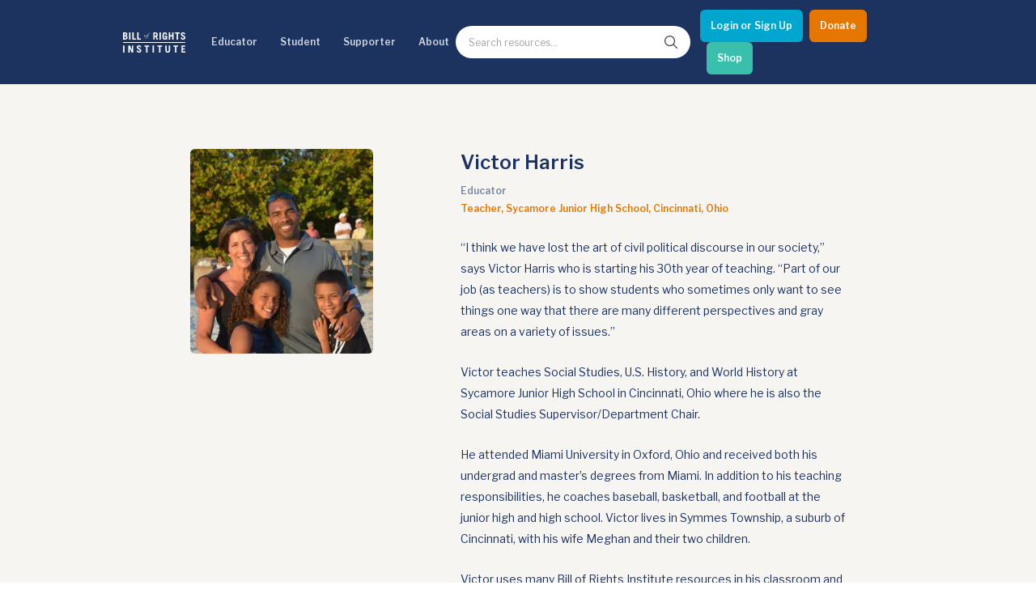

--- FILE ---
content_type: text/html; charset=utf-8
request_url: https://billofrightsinstitute.org/people/victor-harris
body_size: 14897
content:
<!DOCTYPE html><html lang="en"><head><meta charSet="utf-8"/><title>Victor Harris | Bill of Rights Institute</title><meta name="viewport" content="width=device-width, initial-scale=1.0"/><meta http-equiv="x-ua-compatible" content="ie=edge"/><meta name="description" content=""/><link rel="canonical" href=""/><meta name="msapplication-TileColor" content="#ffffff"/><meta name="msapplication-config" content="/favicon/browserconfig.xml"/><meta name="theme-color" content="#fff"/><link rel="apple-touch-icon" sizes="180x180" href="/favicon/apple-icon.png"/><link rel="icon" type="image/png" sizes="32x32" href="/favicon/favicon-32x32.png"/><link rel="icon" type="image/png" sizes="16x16" href="/favicon/favicon-16x16.png"/><link rel="manifest" href="/favicon/manifest.json"/><link rel="shortcut icon" href="/favicon/favicon.ico"/><meta name="twitter:card" content="summary"/><meta name="twitter:url" content=""/><meta name="twitter:title" content="Victor Harris | Bill of Rights Institute"/><meta name="twitter:description" content=""/><meta name="twitter:image" content="https://bri-wp-images.s3.amazonaws.com/wp-content/uploads/Victor-Harris-268x300-1-150x150.jpg"/><meta name="twitter:creator" content=""/><meta property="og:type" content="website"/><meta property="og:title" content="Victor Harris | Bill of Rights Institute"/><meta property="og:description" content=""/><meta property="og:site_name" content="Bill of Rights Institute"/><meta property="og:url" content=""/><meta property="og:image" content="https://bri-wp-images.s3.amazonaws.com/wp-content/uploads/Victor-Harris-268x300-1-150x150.jpg"/><meta name="robots" content="noindex, follow"/><link rel="preconnect" href="//bri-wp-images.s3.amazonaws.com" crossorigin="anonymous"/><link rel="preconnect" href="//fonts.googleapis.com" crossorigin="anonymous"/><link rel="stylesheet preload" href="//fonts.googleapis.com/css2?family=Libre+Baskerville:ital@0;1&amp;family=Libre+Franklin:ital,wght@0,400;0,600;1,400;1,600&amp;display=swap" as="style" type="text/css" crossorigin="anonymous"/><meta name="next-head-count" content="30"/><meta http-equiv="Content-Security-Policy" content="object-src &#x27;none&#x27;; base-uri &#x27;none&#x27;; script-src &#x27;self&#x27; &#x27;unsafe-eval&#x27; &#x27;unsafe-inline&#x27; https: http: &#x27;nonce-Y2I4YWE0ZGUtMGJkMi00NDZkLWI2MGYtMjY3YTVlZTk2YTBl&#x27; &#x27;strict-dynamic&#x27;"/><link nonce="Y2I4YWE0ZGUtMGJkMi00NDZkLWI2MGYtMjY3YTVlZTk2YTBl" rel="preload" href="/_next/static/css/e65e4f1694b1ec1d.css" as="style"/><link nonce="Y2I4YWE0ZGUtMGJkMi00NDZkLWI2MGYtMjY3YTVlZTk2YTBl" rel="stylesheet" href="/_next/static/css/e65e4f1694b1ec1d.css" data-n-g=""/><link nonce="Y2I4YWE0ZGUtMGJkMi00NDZkLWI2MGYtMjY3YTVlZTk2YTBl" rel="preload" href="/_next/static/css/0fc1b06fcb5aa4db.css" as="style"/><link nonce="Y2I4YWE0ZGUtMGJkMi00NDZkLWI2MGYtMjY3YTVlZTk2YTBl" rel="stylesheet" href="/_next/static/css/0fc1b06fcb5aa4db.css" data-n-p=""/><link nonce="Y2I4YWE0ZGUtMGJkMi00NDZkLWI2MGYtMjY3YTVlZTk2YTBl" rel="preload" href="/_next/static/css/91fa2cf749955daf.css" as="style"/><link nonce="Y2I4YWE0ZGUtMGJkMi00NDZkLWI2MGYtMjY3YTVlZTk2YTBl" rel="stylesheet" href="/_next/static/css/91fa2cf749955daf.css" data-n-p=""/><link nonce="Y2I4YWE0ZGUtMGJkMi00NDZkLWI2MGYtMjY3YTVlZTk2YTBl" rel="preload" href="/_next/static/css/e9c3625b7fcca544.css" as="style"/><link nonce="Y2I4YWE0ZGUtMGJkMi00NDZkLWI2MGYtMjY3YTVlZTk2YTBl" rel="stylesheet" href="/_next/static/css/e9c3625b7fcca544.css" data-n-p=""/><link nonce="Y2I4YWE0ZGUtMGJkMi00NDZkLWI2MGYtMjY3YTVlZTk2YTBl" rel="preload" href="/_next/static/css/5918af02431c0c46.css" as="style"/><link nonce="Y2I4YWE0ZGUtMGJkMi00NDZkLWI2MGYtMjY3YTVlZTk2YTBl" rel="stylesheet" href="/_next/static/css/5918af02431c0c46.css" data-n-p=""/><noscript data-n-css="Y2I4YWE0ZGUtMGJkMi00NDZkLWI2MGYtMjY3YTVlZTk2YTBl"></noscript><script defer="" nonce="Y2I4YWE0ZGUtMGJkMi00NDZkLWI2MGYtMjY3YTVlZTk2YTBl" nomodule="" src="/_next/static/chunks/polyfills-78c92fac7aa8fdd8.js"></script><script src="/_next/static/chunks/webpack-15ef37004170a22b.js" nonce="Y2I4YWE0ZGUtMGJkMi00NDZkLWI2MGYtMjY3YTVlZTk2YTBl" defer=""></script><script src="/_next/static/chunks/framework-aec4381329cec0e4.js" nonce="Y2I4YWE0ZGUtMGJkMi00NDZkLWI2MGYtMjY3YTVlZTk2YTBl" defer=""></script><script src="/_next/static/chunks/main-a1687fefd63cec3f.js" nonce="Y2I4YWE0ZGUtMGJkMi00NDZkLWI2MGYtMjY3YTVlZTk2YTBl" defer=""></script><script src="/_next/static/chunks/pages/_app-8c1fc85ac660862c.js" nonce="Y2I4YWE0ZGUtMGJkMi00NDZkLWI2MGYtMjY3YTVlZTk2YTBl" defer=""></script><script src="/_next/static/chunks/ea88be26-0bc7faf757379c05.js" nonce="Y2I4YWE0ZGUtMGJkMi00NDZkLWI2MGYtMjY3YTVlZTk2YTBl" defer=""></script><script src="/_next/static/chunks/bee240a3-e4418adda09b4379.js" nonce="Y2I4YWE0ZGUtMGJkMi00NDZkLWI2MGYtMjY3YTVlZTk2YTBl" defer=""></script><script src="/_next/static/chunks/1664-336bd3a673b89d12.js" nonce="Y2I4YWE0ZGUtMGJkMi00NDZkLWI2MGYtMjY3YTVlZTk2YTBl" defer=""></script><script src="/_next/static/chunks/1106-2ccdf7d77861844d.js" nonce="Y2I4YWE0ZGUtMGJkMi00NDZkLWI2MGYtMjY3YTVlZTk2YTBl" defer=""></script><script src="/_next/static/chunks/1168-58c048244925f988.js" nonce="Y2I4YWE0ZGUtMGJkMi00NDZkLWI2MGYtMjY3YTVlZTk2YTBl" defer=""></script><script src="/_next/static/chunks/6034-c4beb1242e97a3f6.js" nonce="Y2I4YWE0ZGUtMGJkMi00NDZkLWI2MGYtMjY3YTVlZTk2YTBl" defer=""></script><script src="/_next/static/chunks/719-06c722370d849b60.js" nonce="Y2I4YWE0ZGUtMGJkMi00NDZkLWI2MGYtMjY3YTVlZTk2YTBl" defer=""></script><script src="/_next/static/chunks/9152-13740df3843e74c4.js" nonce="Y2I4YWE0ZGUtMGJkMi00NDZkLWI2MGYtMjY3YTVlZTk2YTBl" defer=""></script><script src="/_next/static/chunks/4635-aeca38ec2a28ba20.js" nonce="Y2I4YWE0ZGUtMGJkMi00NDZkLWI2MGYtMjY3YTVlZTk2YTBl" defer=""></script><script src="/_next/static/chunks/8551-177588483b9af570.js" nonce="Y2I4YWE0ZGUtMGJkMi00NDZkLWI2MGYtMjY3YTVlZTk2YTBl" defer=""></script><script src="/_next/static/chunks/4917-b964e51614c783a9.js" nonce="Y2I4YWE0ZGUtMGJkMi00NDZkLWI2MGYtMjY3YTVlZTk2YTBl" defer=""></script><script src="/_next/static/chunks/pages/people/%5Bslug%5D-34a7a221f227efeb.js" nonce="Y2I4YWE0ZGUtMGJkMi00NDZkLWI2MGYtMjY3YTVlZTk2YTBl" defer=""></script><script src="/_next/static/BKnqIEZEt0KWHkqBWsbb0/_buildManifest.js" nonce="Y2I4YWE0ZGUtMGJkMi00NDZkLWI2MGYtMjY3YTVlZTk2YTBl" defer=""></script><script src="/_next/static/BKnqIEZEt0KWHkqBWsbb0/_ssgManifest.js" nonce="Y2I4YWE0ZGUtMGJkMi00NDZkLWI2MGYtMjY3YTVlZTk2YTBl" defer=""></script></head><body><div id="__next"><noscript><img alt="" height="1" width="1" style="display:none" src="https://www.facebook.com/tr?id=2899155480381793&amp;ev=PageView&amp;noscript=1"/></noscript><div class="Layout_stickynav__oOuai"><div><a class="Navigation_skipLink__AaICE" href="#main">Skip to Main Content</a><nav id="navigation-header" class="Navigation_nav__URS8o"><div class="NavigationDesktop_wrapper__NlqtO"><div class="NavigationDesktop_container__wvBeY container"><ul class="NavigationDesktop_items__OPVyo"><li><a aria-label="Bill of Rights Homepage" class="NavigationDesktop_logoLink__XQjpA" href="/"><svg width="645" height="213" viewBox="0 0 645 213" fill="none" xmlns="http://www.w3.org/2000/svg"><path d="M620.319 12.2531C625.309 12.2531 628.427 15.2589 630.818 22.3104L643.704 18.5779C641.208 8.00298 633.415 0.433228 620.63 0.433228C605.769 0.433228 598.081 8.52067 598.081 21.3772C598.081 32.8803 607.738 38.1279 616.444 42.8582C623.587 46.7398 630.09 50.2731 630.09 56.6287C630.09 62.2286 626.244 65.5444 621.257 65.5444C616.994 65.5444 611.799 62.3303 610.137 53.3097L595.999 56.3187C599.847 71.0396 608.888 77.3643 620.529 77.3643C635.599 77.3643 644.432 68.8653 644.432 56.0055C644.432 42.1784 633.284 36.2217 624.145 31.3388C617.799 27.9475 612.421 25.0743 612.421 20.4422C612.421 15.3638 615.23 12.2531 620.319 12.2531Z" fill="white"></path><path d="M446.22 70.109C442.374 74.4614 438.219 77.3656 432.812 77.3656C418.888 77.3656 409.117 70.7308 409.117 52.2743V25.5251C409.117 7.07048 418.888 0.433848 432.812 0.433848C447.468 0.433848 455.366 8.83127 455.886 25.8351H441.544C441.544 16.1927 438.01 13.0821 432.813 13.0821C427.098 13.0821 423.458 15.3644 423.458 23.6576V54.1418C423.458 62.4344 427.098 64.7174 432.813 64.7174C438.219 64.7174 441.544 60.7784 441.544 54.3502V49.7868H431.462V37.9682H455.885V76.3289H448.403L446.22 70.109Z" fill="white"></path><path fill-rule="evenodd" clip-rule="evenodd" d="M20.8017 1.46989H0.639841V76.3283H21.6332C36.807 76.3283 46.7844 69.5907 46.7844 54.7631C46.7844 45.4306 43.6657 41.284 35.7678 36.3084C41.7944 32.6776 45.0175 27.2859 45.0175 20.756C45.0175 7.89818 36.1836 1.46989 20.8017 1.46989ZM21.0105 64.5103H14.9827V42.9431H19.9701C27.4535 42.9431 32.441 46.4673 32.441 53.6235C32.441 60.1547 28.4914 64.5103 21.0105 64.5103ZM19.9701 31.1232H14.9827V13.2904H20.6979C27.4541 13.2904 30.674 16.8177 30.674 22.311C30.674 27.3927 26.415 31.1232 19.9701 31.1232Z" fill="white"></path><path d="M62.8999 1.47051H77.2414V76.3289H62.8999V1.47051Z" fill="white"></path><path d="M96.161 76.3289V1.47051H110.504V63.6807H133.576V76.3289H96.161Z" fill="white"></path><path d="M147.506 1.47051V76.3289H184.92V63.6807H161.848V1.47051H147.506Z" fill="white"></path><path fill-rule="evenodd" clip-rule="evenodd" d="M220.2 36.2767C221.199 34.183 222.468 32.3778 224.008 30.8596C225.547 29.3466 227.255 28.1492 229.135 27.2707C231.014 26.3967 232.813 25.9558 234.532 25.9558C236.092 25.9558 237.45 26.2753 238.61 26.9144C239.768 27.5534 240.728 28.369 241.489 29.3656C242.247 30.3642 242.806 31.4592 243.167 32.656C243.527 33.8546 243.707 35.012 243.707 36.1242C243.707 38.4389 243.206 40.6227 242.207 42.6764C241.208 44.73 239.949 46.5359 238.43 48.0934C236.91 49.6465 235.222 50.8718 233.363 51.7719C231.503 52.6682 229.736 53.1153 228.057 53.1153C226.617 53.1153 225.327 52.8358 224.188 52.2775C223.049 51.723 222.069 50.9836 221.25 50.0663C220.429 49.1478 219.8 48.0807 219.36 46.8649C218.92 45.6491 218.701 44.3616 218.701 43.0054C218.7 40.6126 219.199 38.3697 220.2 36.2767ZM224.127 50.8718C225.107 51.8494 226.354 52.3391 227.875 52.3391C229.114 52.3391 230.274 51.9796 231.353 51.2631C232.434 50.5428 233.412 49.5969 234.293 48.4212C235.171 47.2435 235.95 45.9369 236.63 44.5013C237.311 43.0645 237.88 41.6308 238.34 40.1952C238.797 38.7584 239.149 37.4022 239.389 36.1242C239.629 34.8493 239.749 33.8127 239.749 33.0168C239.749 31.1029 239.34 29.5848 238.521 28.4693C237.702 27.352 236.271 26.7937 234.233 26.7937C233.073 26.7937 231.974 27.1354 230.935 27.8113C229.894 28.4903 228.946 29.3783 228.086 30.474C227.227 31.571 226.458 32.8186 225.777 34.211C225.099 35.6097 224.528 37.0338 224.069 38.4884C223.609 39.9475 223.258 41.3621 223.019 42.7354C222.78 44.1138 222.661 45.3201 222.661 46.3567C222.66 48.3907 223.147 49.8942 224.127 50.8718Z" fill="white"></path><path d="M260.255 16.9848C259.095 18.9794 258.196 21.1314 257.557 23.4429L256.658 26.7359H250.962L250.722 27.5737H256.42L249.823 52.2788C248.422 57.3858 246.955 61.0827 245.416 63.3784C243.877 65.6702 242.268 66.8148 240.588 66.8148C240.069 66.8148 239.641 66.6967 239.299 66.4585C238.961 66.2196 238.789 65.8385 238.789 65.3202C238.789 64.7606 238.891 64.2518 239.091 63.7957C239.289 63.3377 239.39 62.888 239.39 62.451C239.39 61.8107 239.229 61.3927 238.908 61.1939C238.589 60.9919 238.171 60.8934 237.65 60.8934C236.691 60.8934 235.981 61.1716 235.521 61.7313C235.062 62.289 234.833 62.9471 234.833 63.7068C234.833 64.5046 234.993 65.1519 235.311 65.6492C235.631 66.1479 236.031 66.5487 236.511 66.846C236.99 67.1464 237.52 67.3548 238.1 67.4754C238.68 67.5929 239.228 67.652 239.748 67.652C241.508 67.652 243.176 67.1064 244.756 66.0081C246.336 64.9098 247.792 63.4457 249.132 61.6131C250.471 59.7755 251.661 57.6628 252.701 55.2706C253.738 52.8771 254.599 50.4036 255.279 47.8507L260.616 27.5731H267.993L268.231 26.7352H260.856L262.114 22.1878C262.395 21.1511 262.835 19.8274 263.436 18.2108C264.033 16.5942 264.814 15.0093 265.773 13.455C266.733 11.8968 267.891 10.5635 269.251 9.44745C270.611 8.32948 272.19 7.77177 273.989 7.77177C274.587 7.77177 275.118 7.87976 275.579 8.09891C276.036 8.31996 276.267 8.76651 276.267 9.44681C276.267 9.76632 276.197 10.0445 276.057 10.2827C275.916 10.5229 275.757 10.7712 275.579 11.0317C275.397 11.2927 275.227 11.5678 275.069 11.8695C274.908 12.1668 274.828 12.518 274.828 12.9138C274.828 13.3559 275.016 13.7421 275.397 14.0806C275.776 14.4224 276.407 14.5894 277.286 14.5894C278.325 14.5894 279.034 14.2521 279.415 13.5718C279.794 12.8966 279.983 12.2163 279.983 11.5405C279.983 11.059 279.873 10.5533 279.654 10.0147C279.434 9.47413 279.085 8.97803 278.604 8.51878C278.126 8.05952 277.525 7.68094 276.805 7.38049C276.087 7.08194 275.207 6.93394 274.168 6.93394C272.448 6.93394 270.73 7.36143 269.011 8.21832C267.293 9.07649 265.692 10.2529 264.213 11.7488C262.735 13.2428 261.415 14.9896 260.255 16.9848Z" fill="white"></path><path fill-rule="evenodd" clip-rule="evenodd" d="M347.062 76.3289L334.589 45.8479H327.732V76.3289H313.388V1.47051H334.176C351.427 1.47051 359.639 9.7663 359.639 23.866C359.639 33.1965 356.312 39.938 348.31 42.9438L362.445 76.3289H347.062ZM327.732 34.028H335.111C341.451 34.028 345.297 30.9155 345.297 23.6576C345.297 16.401 341.451 13.2904 335.111 13.2904H327.732V34.028Z" fill="white"></path><path d="M377.21 1.47051H391.552V76.3289H377.21V1.47051Z" fill="white"></path><path d="M474.184 1.47051V76.3289H488.527V43.9798H508.792V76.3289H523.134V1.47051H508.792V31.3316H488.527V1.47051H474.184Z" fill="white"></path><path d="M585.397 1.46989V14.1213H568.663V76.3283H554.319V14.1213H537.586V1.46989H585.397Z" fill="white"></path><path d="M644.01 102.269H0.599735V110.884H644.01V102.269Z" fill="white"></path><path d="M0.572998 137.085H14.9164V211.943H0.572998V137.085Z" fill="white"></path><path d="M55.2452 211.943V137.085H70.9379L90.8915 181.46H91.1003V137.085H104.195V211.943H90.4776L68.5482 163.627H68.3394V211.943H55.2452Z" fill="white"></path><path d="M164.898 147.868C169.888 147.868 173.005 150.877 175.397 157.926L188.283 154.193C185.789 143.618 177.996 136.048 165.212 136.048C150.35 136.048 142.66 144.136 142.66 156.992C142.66 168.498 152.318 173.745 161.023 178.475C168.167 182.356 174.669 185.889 174.669 192.246C174.669 197.844 170.824 201.162 165.836 201.162C161.573 201.162 156.378 197.947 154.716 188.925L140.581 191.934C144.426 206.655 153.469 212.98 165.108 212.98C180.178 212.98 189.011 204.48 189.011 191.621C189.011 177.794 177.863 171.838 168.725 166.956C162.378 163.565 157 160.693 157 156.061C157 150.979 159.808 147.868 164.898 147.868Z" fill="white"></path><path d="M270.708 137.085V149.735H253.975V211.944H239.635V149.735H222.901V137.085H270.708Z" fill="white"></path><path d="M305.846 137.085H320.187V211.943H305.846V137.085Z" fill="white"></path><path d="M403.125 137.085V149.735H386.395V211.944H372.053V149.735H355.32V137.085H403.125Z" fill="white"></path><path d="M452.608 189.443V137.085H438.266V189.548C438.266 206.033 447.932 212.98 462.689 212.98C477.446 212.98 487.214 206.034 487.214 189.548V137.085H472.873V189.443C472.873 196.6 469.652 200.332 462.689 200.332C455.725 200.332 452.608 196.6 452.608 189.443Z" fill="white"></path><path d="M570.159 137.085V149.735H553.427V211.944H539.082V149.735H522.349V137.085H570.159Z" fill="white"></path><path d="M604.464 137.085V211.943H644.789V199.295H618.806V179.594H637.826V166.946H618.806V149.736H643.749V137.085H604.464Z" fill="white"></path></svg></a></li><li><button aria-controls="navigation-resources" aria-expanded="false">Educator</button><div aria-hidden="true" class="NavigationDropdown_dropdown__4Ku4b" id="navigation-resources" style="height:0px"><div class="container NavigationDropdown_content__ntN_v"><div class="Resources_resources__Uqebi" data-menu="resources"><div class="Resources_cards__zAMXR"><h2 class="Resources_headertitle__1XSRU">Educator Hub</h2><div><button class="Resources_linkbuttonTop__tGM9V"><h3 class="Resources_title__I1gOg">Classroom Ready Resources</h3></button><div class="Resources_linkbuttonDropdown__h2Qol"><h4 class="Resources_description__VWbaZ">Explore our wide range of educator resources</h4><h5 class="Resources_subtitleTwo__JE7sX">Resource Types</h5><div><img class="Resources_swoosh__EdWUZ" src="https://bri-wp-images.s3.amazonaws.com/wp-content/uploads/swoosh.webp" alt="swoosh" loading="lazy"/></div><div class="Resources_linkGroup__3oFEX"><ul><li class="Resources_links__GP3xZ"><a href="/high-school-united-states-history-resources">High School US History Resources</a></li><li class="Resources_links__GP3xZ"><a href="/high-school-government-resources">High School Government Resources</a></li><li class="Resources_links__GP3xZ"><a href="/middle-school-resources">Middle School Resources</a></li><li class="Resources_links__GP3xZ"><a href="/curricula/elementary">Elementary Resources - BRI Jr</a></li></ul></div><h5 class="Resources_subtitle__Fz7TZ">Categories</h5><div><img class="Resources_swoosh__EdWUZ" src="https://bri-wp-images.s3.amazonaws.com/wp-content/uploads/swoosh.webp" alt="swoosh" loading="lazy"/></div><div class="Resources_pills__eaRoR"><a href="/lessons"><button class="Resources_pillsButton__GDqIh">Lessons</button></a><a href="/essays"><button class="Resources_pillsButton__GDqIh">Essays</button></a><a href="/videos"><button class="Resources_pillsButton__GDqIh">Videos</button></a><a href="/primary-sources"><button class="Resources_pillsButton__GDqIh">Primary Sources</button></a><div class="Resources_pillsTablet__wJZlf"><a href="/curricula/heroes-villains"><button class="Resources_pillsButton__GDqIh">Character Education</button></a><a href="/current-events"><button class="Resources_pillsButton__GDqIh">Current Events</button></a></div></div></div><button class="Resources_linkbutton__jAleN"><h2 class="Resources_title__I1gOg">Professional Development</h2></button><button class="Resources_linkbutton__jAleN"><h2 class="Resources_title__I1gOg">Opportunities &amp; Awards</h2></button><button class="Resources_linkbutton__jAleN"><h2 class="Resources_title__I1gOg">Educator Tools</h2></button></div></div><div class="Resources_divider__kFm_w"></div><div class="Resources_linkGroups__2cu8V"><div class="Resources_bannerWrapper__49K6s"><div class="Resources_bannerTitle__vyUMV"> <div class="CtaIllustration_ctaIllustration__FgVtP"><div><h2 class="CtaIllustration_title__u1b5K CtaIllustration_sansSerif__pcW1O">We Teach History & Civics</h2><p class="CtaIllustration_body__CoYED">Each of our resources is free, scholar reviewed, and easy to implement. Browse our full collection by subject, grade-level, era, or term.</p><a id="btn-default" class="Button_button__jYOrq Button_sm__gBJEY Button_iconFilled__Gahyk" aria-label="Explore All of Our Resources" href="/curricula"><span class="Button_text__uiEfZ">Explore All of Our Resources</span></a></div></div></div><img class="Resources_banner__nvR7A" src="https://bri-wp-images.s3.amazonaws.com/wp-content/uploads/educatorbannerv2.webp" alt="we teach civic banner" loading="lazy"/></div></div></div></div><button class="NavigationDropdown_closeButton__N_2Xf btn-close-menu" type="button"><svg fill="currentColor" width="24" height="24" viewBox="0 0 24 24" preserveAspectRatio="none" aria-hidden="true"><path d="M12 8L6 14L7.41 15.41L12 10.83L16.59 15.41L18 14L12 8Z"></path></svg><span class="sr-only">Close menu</span></button></div></li><li><button aria-controls="navigation-events" aria-expanded="false">Student</button><div aria-hidden="true" class="NavigationDropdown_dropdown__4Ku4b" id="navigation-events" style="height:0px"><div class="container NavigationDropdown_content__ntN_v"><div class="Events_resources__2nF_r" data-menu="events"><div class="Events_cards__Sweio"><h2 class="Events_headertitle__LjsUU">Student Hub</h2><div><button class="Events_linkbuttonTop__RdOmj"><h3 class="Events_title__fj1et">Content</h3></button><div class="Events_linkbuttonDropdown__m_emn"><h4 class="Events_description__PPQQr">Learn and grow with the Bill of Rights Institute</h4><h5 class="Events_subtitleTwo__lprKR">Video Resources</h5><div><img class="Events_swoosh__two5M" src="https://bri-wp-images.s3.amazonaws.com/wp-content/uploads/swoosh.webp" alt="swoosh" loading="lazy"/></div><div class="Events_linkGroup__EWAiV"><ul><li class="Events_links__CPknS"><a href="/video-playlists/bris-homework-help-series">Homework Help Videos</a></li><li class="Events_links__CPknS"><a href="/playlists/the-supreme-court">Supreme Court Case Overview Videos</a></li><li class="Events_links__CPknS"><a href="/playlists/ap-government-required-supreme-court-cases">AP Gov Required Cases Videos</a></li></ul></div><h5 class="Events_subtitle__M51qY">Resource Types</h5><div><img class="Events_swoosh__two5M" src="https://bri-wp-images.s3.amazonaws.com/wp-content/uploads/swoosh.webp" alt="swoosh" loading="lazy"/></div><div class="Events_pills__YcVcY"><a href="/games"><button class="Events_pillsButton__g9WI1">Games</button></a><a href="/essays"><button class="Events_pillsButton__g9WI1">Essays</button></a><a href="/videos"><button class="Events_pillsButton__g9WI1">Videos</button></a><a href="/primary-sources"><button class="Events_pillsButton__g9WI1">Primary Sources</button></a></div></div><button class="Events_linkbutton__NeZo4"><h2 class="Events_title__fj1et">MyImpact Challenge</h2></button><button class="Events_linkbutton__NeZo4"><h3 class="Events_title__fj1et">Student Opportunities &amp; Contests</h3></button></div></div><div class="Events_divider__UZAjJ"></div><div class="Events_linkGroups__y7f21"><div class="Events_bannerWrapper__uH80V"><div class="Events_bannerTitle__4n5pP"> <div class="CtaIllustration_ctaIllustration__FgVtP"><div><h2 class="CtaIllustration_title__u1b5K CtaIllustration_sansSerif__pcW1O">MyImpact Challenge</h2><p class="CtaIllustration_body__CoYED">Showcase your service project for a chance to win $10,000! MyImpact Challenge accepts projects that are charitable, government intiatives, or entrepreneurial in nature. Open to students aged 13-19.</p><a id="btn-default" class="Button_button__jYOrq Button_sm__gBJEY Button_iconFilled__Gahyk" aria-label="Find out More" href="/students"><span class="Button_text__uiEfZ">Find out More</span></a></div></div></div><img class="Events_banner__exf_G" src="https://bri-wp-images.s3.amazonaws.com/wp-content/uploads/newmyimpactbannerv2.webp" alt="we teach civic banner" loading="lazy"/></div></div></div></div><button class="NavigationDropdown_closeButton__N_2Xf btn-close-menu" type="button"><svg fill="currentColor" width="24" height="24" viewBox="0 0 24 24" preserveAspectRatio="none" aria-hidden="true"><path d="M12 8L6 14L7.41 15.41L12 10.83L16.59 15.41L18 14L12 8Z"></path></svg><span class="sr-only">Close menu</span></button></div></li><li><button aria-controls="navigation-support" aria-expanded="false">Supporter</button><div aria-hidden="true" class="NavigationDropdown_dropdown__4Ku4b" id="navigation-support" style="height:0px"><div class="container NavigationDropdown_content__ntN_v"><div class="Support_resources___rEzD" data-menu="support"><div class="Support_cards__AUvRz"><h2 class="Support_headertitle__3vx6r">Invest In Our Future</h2><div><button class="Support_linkbuttonTop__8HMvx"><h3 class="Support_title__ln4Ne">Corporate Partnerships</h3></button><div class="Support_linkbuttonDropdown___qkRy"><h4 class="Support_description__9wse9">Learn how to become a corporate partner with BRI</h4><div class="Support_linkGroup__uHVRK"><ul><li class="Support_links__lfHvP"><a href="/corporate-partnerships">Partner with Us</a></li><li class="Support_links__lfHvP"><a href="/power-of-the-printed-word">Power of the Printed Word</a></li><li class="Support_links__lfHvP"><a href="/civics-for-everyone">Civics for Everyone</a></li><li class="Support_links__lfHvP"><a href="mailto:Jgoldstein@mybri.org" target="_blank" rel="noopener noreferrer">Contact Us</a></li></ul></div></div><button class="Support_linkbutton__PfOxR"><h2 class="Support_title__ln4Ne">James Madison Legacy Society</h2></button><button class="Support_linkbutton__PfOxR"><h3 class="Support_title__ln4Ne">Individual Giving</h3></button><button class="Support_linkbutton__PfOxR"><h3 class="Support_title__ln4Ne">Foundation Partnerships</h3></button><button class="Support_linkbutton__PfOxR"><h3 class="Support_title__ln4Ne">Affiliate Program Benefits</h3></button></div></div><div class="Support_divider__or_Pk"></div><div class="Support_linkGroups__Hvf1d"><div class="Support_bannerWrapper__hzeWv"><div class="Support_bannerTitle__kVGaJ"> <div class="CtaIllustration_ctaIllustration__FgVtP"><div><h2 class="CtaIllustration_title__u1b5K CtaIllustration_sansSerif__pcW1O">Help give students the civic education they deserve</h2><p class="CtaIllustration_body__CoYED">Make the most immediate impact through a gift to BRI today to promote freedom and opportunity for students and teachers across America.</p><a id="btn-default" class="Button_button__jYOrq Button_sm__gBJEY Button_iconFilled__Gahyk" aria-label="Learn how you can support our work" href="/support"><span class="Button_text__uiEfZ">Learn how you can support our work</span></a></div></div></div><img class="Support_banner__7Y9G0" src="https://bri-wp-images.s3.amazonaws.com/wp-content/uploads/devobanner.webp" alt="we teach civic banner" loading="lazy"/></div><div class="Support_popupWrapper__GPTK7"><div class="Support_popup__CG6EZ"><a href="/join-our-newsletter"> </a></div></div></div></div></div><button class="NavigationDropdown_closeButton__N_2Xf btn-close-menu" type="button"><svg fill="currentColor" width="24" height="24" viewBox="0 0 24 24" preserveAspectRatio="none" aria-hidden="true"><path d="M12 8L6 14L7.41 15.41L12 10.83L16.59 15.41L18 14L12 8Z"></path></svg><span class="sr-only">Close menu</span></button></div></li><li><button aria-controls="navigation-about" aria-expanded="false">About</button><div aria-hidden="true" class="NavigationDropdown_dropdown__4Ku4b" id="navigation-about" style="height:0px"><div class="container NavigationDropdown_content__ntN_v"><div class="About_resources__k21yq" data-menu="about"><div class="About_cards__Sq_5G"><div><div class="About_linkbuttonTop__woKed"><h3 class="About_title__TaIJG">About BRI</h3></div><div class="About_linkbuttonDropdown__2v5rV"><h4 class="About_description__O0UyF">The Bill of Rights Institute teaches civics and history. We equip students and teachers to live the ideals of a free and just society.</h4><div class="About_linkGroup__GPGA2"><ul><li class="About_links__Ir6ts"><a href="/about-bri/team-members">Board and Staff</a></li><li class="About_links__Ir6ts"><a href="/blog">BRI Blog</a></li><li class="About_links__Ir6ts"><a href="/about-bri/faq">FAQs</a></li><li class="About_links__Ir6ts"><a href="/about-bri/statement-of-academic-integrity">Statement of Academic Integrity</a></li><li class="About_links__Ir6ts"><a href="/about-bri/join-our-team">Join Our Team</a></li><li class="About_links__Ir6ts"><a href="/about-bri/request-professional-development">Request Professional Development</a></li><li class="About_links__Ir6ts"><a href="/support/financial-accountability-and-transparency">Financial and Transparency</a></li><li class="About_links__Ir6ts"><a href="/about-bri/press-information">Press Information</a></li><li class="About_links__Ir6ts"><a href="/about-bri/contact-us">Contact Us</a></li><li class="About_links__Ir6ts"><a href="/data-compliance">Data Compliance</a></li><li class="About_links__Ir6ts"><a href="/terms-of-use">Terms of Use</a></li><li class="About_links__Ir6ts"><a href="/privacy-policy">Privacy Policy</a></li></ul></div></div></div></div><div class="About_divider__U0Pv9"></div><div class="About_linkGroups__fAutp"><div class="About_bannerWrapper___gT47"><div class="About_bannerTitle__daWmZ"><div class="CtaIllustration_ctaIllustration__FgVtP"><div><h2 class="CtaIllustration_title__u1b5K CtaIllustration_sansSerif__pcW1O">About Us</h2><p class="CtaIllustration_body__CoYED">We seek an America where we more perfectly realize the promise of liberty and equality expressed in the Declaration of Independence. This calls for civic education that helps students examine the story of our country and exercise the skills of citizenship.</p><a id="btn-default" class="Button_button__jYOrq Button_sm__gBJEY Button_iconFilled__Gahyk" aria-label="Learn More" href="/about-bri"><span class="Button_text__uiEfZ">Learn More</span></a></div></div></div><img class="About_banner__HbgDQ" src="https://bri-wp-images.s3.amazonaws.com/wp-content/uploads/aboutusbanner.webp" alt="about us" loading="lazy"/></div></div></div></div><button class="NavigationDropdown_closeButton__N_2Xf btn-close-menu" type="button"><svg fill="currentColor" width="24" height="24" viewBox="0 0 24 24" preserveAspectRatio="none" aria-hidden="true"><path d="M12 8L6 14L7.41 15.41L12 10.83L16.59 15.41L18 14L12 8Z"></path></svg><span class="sr-only">Close menu</span></button></div></li></ul><div class="NavigationDesktop_itemsRight__4inaS"><div class="NavigationSearch_search__UGvUK"><button aria-expanded="false" aria-controls="navigation-search" class="NavigationSearch_searchToggleButton__yLNXX"><svg fill="currentColor" width="24" height="24" viewBox="0 0 24 24" preserveAspectRatio="none" aria-hidden="true"><path d="M15.5 14H14.71L14.43 13.73C15.41 12.59 16 11.11 16 9.5C16 5.91 13.09 3 9.5 3C5.91 3 3 5.91 3 9.5C3 13.09 5.91 16 9.5 16C11.11 16 12.59 15.41 13.73 14.43L14 14.71V15.5L19 20.49L20.49 19L15.5 14ZM9.5 14C7.01 14 5 11.99 5 9.5C5 7.01 7.01 5 9.5 5C11.99 5 14 7.01 14 9.5C14 11.99 11.99 14 9.5 14Z"></path></svg><span class="sr-only">Open search bar</span></button><div class="NavigationSearch_searchForm__9cG17" id="navigation-search"><section class="AlgoliaSearch_algoliaSearch__duq_q" id="site-search"><div class="ais-SearchBox AlgoliaSearch_aisSearchBox__IrZpD"><form novalidate="" class="ais-SearchBox-form" action="" role="search"><input type="search" placeholder="Search resources..." autoComplete="off" autoCorrect="off" autoCapitalize="off" spellcheck="false" required="" maxLength="512" class="ais-SearchBox-input" value=""/><button type="submit" title="Submit Search Query." class="ais-SearchBox-submit"><svg class="ais-SearchBox-submitIcon" xmlns="http://www.w3.org/2000/svg" width="10" height="10" viewBox="0 0 40 40" aria-hidden="true"><path d="M26.804 29.01c-2.832 2.34-6.465 3.746-10.426 3.746C7.333 32.756 0 25.424 0 16.378 0 7.333 7.333 0 16.378 0c9.046 0 16.378 7.333 16.378 16.378 0 3.96-1.406 7.594-3.746 10.426l10.534 10.534c.607.607.61 1.59-.004 2.202-.61.61-1.597.61-2.202.004L26.804 29.01zm-10.426.627c7.323 0 13.26-5.936 13.26-13.26 0-7.32-5.937-13.257-13.26-13.257C9.056 3.12 3.12 9.056 3.12 16.378c0 7.323 5.936 13.26 13.258 13.26z"></path></svg></button><button type="reset" title="Clear Search Query" class="ais-SearchBox-reset" hidden=""><svg class="ais-SearchBox-resetIcon" xmlns="http://www.w3.org/2000/svg" viewBox="0 0 20 20" width="10" height="10" aria-hidden="true"><path d="M8.114 10L.944 2.83 0 1.885 1.886 0l.943.943L10 8.113l7.17-7.17.944-.943L20 1.886l-.943.943-7.17 7.17 7.17 7.17.943.944L18.114 20l-.943-.943-7.17-7.17-7.17 7.17-.944.943L0 18.114l.943-.943L8.113 10z"></path></svg></button></form></div><div class="AlgoliaSearch_aisDropmenu__DjiVE">0</div></section></div></div></div></div></div></nav></div></div><main id="main"><article class="LayoutCpt_layoutCpt__Ya7yl"><div class="LayoutCpt_header__JHT1P"><section class="bg-parchment-500"><div class="container py-40 desktop:py-80"><div class="desktop:grid desktop:grid-cols-12 gap-24"><div class="col-span-3 col-start-2 mb-40 desktop:mb-0 text-center desktop:text-left"><img alt="" aria-hidden="true" loading="lazy" width="268" height="300" decoding="async" data-nimg="1" class="inline-block rounded mb-24" style="color:transparent" srcSet="/_next/image?url=https%3A%2F%2Fbri-wp-images.s3.amazonaws.com%2Fwp-content%2Fuploads%2FVictor-Harris-268x300-1.jpg&amp;w=384&amp;q=75 1x, /_next/image?url=https%3A%2F%2Fbri-wp-images.s3.amazonaws.com%2Fwp-content%2Fuploads%2FVictor-Harris-268x300-1.jpg&amp;w=640&amp;q=75 2x" src="/_next/image?url=https%3A%2F%2Fbri-wp-images.s3.amazonaws.com%2Fwp-content%2Fuploads%2FVictor-Harris-268x300-1.jpg&amp;w=640&amp;q=75"/></div><div class="col-span-6 col-start-6"><header class="text-center desktop:text-left mb-24"><h1 class="text-heading-sans-xl text-blue-500 mb-8">Victor Harris</h1><p class="text-blue-300 text-body-bold-md">Educator</p><p class="text-orange-500 text-body-bold-md">Teacher, Sycamore Junior High School, Cincinnati, Ohio</p></header><div class="RichText_richtext__3G1SE"><p>“I think we have lost the art of civil political discourse in our society,” says Victor Harris who is starting his 30th year of teaching. “Part of our job (as teachers) is to show students who sometimes only want to see things one way that there are many different perspectives and gray areas on a variety of issues.”</p>
<p>Victor teaches Social Studies, U.S. History, and World History at Sycamore Junior High School in Cincinnati, Ohio where he is also the Social Studies Supervisor/Department Chair.</p>
<p>He attended Miami University in Oxford, Ohio and received both his undergrad and master’s degrees from Miami. In addition to his teaching responsibilities, he coaches baseball, basketball, and football at the junior high and high school. Victor lives in Symmes Township, a suburb of Cincinnati, with his wife Meghan and their two children.</p>
<p>Victor uses many Bill of Rights Institute resources in his classroom and has also attended several of BRI’s seminars.</p>
<p>“I think that by educating teachers and students about the Bill of Rights and the Constitution, we continue the process of developing the educated citizenry that the founding fathers envisioned. All citizens need to be aware of their rights in order to make sure they are practiced and protected by the government.”</p>
</div></div></div></div></section></div></article></main><footer class="Footer_footer__yIBOB"><div class="Footer_footerBreadcrumbs__x2ALV"><div class="container"><div class="flex"><nav aria-label="Breadcrumbs"><ol class="Breadcrumbs_breadcrumbs__iHt5z Breadcrumbs_breadcrumbLinks__OyEW9"><li class="flex items-center"><a class="Link_link__l_5Zr text-link-regular-sm Link_secondary__yu2jl text-body-bold-sm" href="/">Home</a><span class="text-body-bold-sm Breadcrumbs_crumbDivider__6TSUz">|</span></li><li class="flex items-center"><a class="Link_link__l_5Zr text-link-regular-sm Link_secondary__yu2jl text-body-bold-sm" href="/people">People</a><span class="text-body-bold-sm Breadcrumbs_crumbDivider__6TSUz">|</span></li><li class="flex items-center"><a class="Link_link__l_5Zr text-link-regular-sm Link_secondary__yu2jl text-body-bold-sm" href="/people/victor-harris">Victor Harris</a></li></ol></nav></div></div></div><div class="Footer_footerMain__W9fbU"><div class="container"><div class="Footer_footerTop__Lidn5"><div class="grid grid-cols-2 justify-between gap-8"><div><div class="mb-6"><a aria-label="Go to the homepage" href="/"><div class="Footer_footerlogov2__URw6s"><svg width="645" height="213" viewBox="0 0 645 213" fill="none" xmlns="http://www.w3.org/2000/svg"><path d="M620.319 12.2532C625.309 12.2532 628.427 15.259 630.818 22.3104L643.704 18.5779C641.208 8.00301 633.415 0.433258 620.63 0.433258C605.769 0.433258 598.081 8.5207 598.081 21.3773C598.081 32.8804 607.738 38.1279 616.444 42.8582C623.587 46.7398 630.09 50.2731 630.09 56.6287C630.09 62.2287 626.244 65.5444 621.257 65.5444C616.994 65.5444 611.799 62.3303 610.137 53.3097L595.999 56.3187C599.847 71.0396 608.888 77.3643 620.529 77.3643C635.599 77.3643 644.432 68.8653 644.432 56.0055C644.432 42.1785 633.284 36.2217 624.145 31.3388C617.799 27.9476 612.421 25.0743 612.421 20.4423C612.421 15.3638 615.23 12.2532 620.319 12.2532Z" fill="#1C3360"></path><path d="M446.22 70.109C442.374 74.4614 438.219 77.3656 432.812 77.3656C418.888 77.3656 409.117 70.7309 409.117 52.2743V25.5252C409.117 7.07051 418.888 0.433879 432.812 0.433879C447.468 0.433879 455.366 8.8313 455.886 25.8351H441.544C441.544 16.1927 438.01 13.0821 432.813 13.0821C427.098 13.0821 423.458 15.3644 423.458 23.6577V54.1418C423.458 62.4344 427.098 64.7174 432.813 64.7174C438.219 64.7174 441.544 60.7785 441.544 54.3502V49.7869H431.462V37.9682H455.885V76.3289H448.403L446.22 70.109Z" fill="#1C3360"></path><path fill-rule="evenodd" clip-rule="evenodd" d="M20.8017 1.46992H0.639841V76.3283H21.6332C36.807 76.3283 46.7844 69.5907 46.7844 54.7631C46.7844 45.4306 43.6657 41.284 35.7678 36.3084C41.7944 32.6776 45.0175 27.286 45.0175 20.7561C45.0175 7.89821 36.1836 1.46992 20.8017 1.46992ZM21.0105 64.5103H14.9827V42.9432H19.9701C27.4535 42.9432 32.441 46.4673 32.441 53.6235C32.441 60.1547 28.4914 64.5103 21.0105 64.5103ZM19.9701 31.1233H14.9827V13.2905H20.6979C27.4541 13.2905 30.674 16.8178 30.674 22.311C30.674 27.3927 26.415 31.1233 19.9701 31.1233Z" fill="#1C3360"></path><path d="M62.8999 1.47054H77.2414V76.329H62.8999V1.47054Z" fill="#1C3360"></path><path d="M96.161 76.329V1.47054H110.504V63.6807H133.576V76.329H96.161Z" fill="#1C3360"></path><path d="M147.506 1.47054V76.329H184.92V63.6807H161.848V1.47054H147.506Z" fill="#1C3360"></path><path fill-rule="evenodd" clip-rule="evenodd" d="M220.2 36.2767C221.199 34.183 222.468 32.3778 224.008 30.8596C225.547 29.3466 227.255 28.1492 229.135 27.2707C231.014 26.3967 232.813 25.9559 234.532 25.9559C236.092 25.9559 237.45 26.2754 238.61 26.9144C239.768 27.5534 240.728 28.369 241.489 29.3656C242.247 30.3642 242.806 31.4593 243.167 32.656C243.527 33.8546 243.707 35.012 243.707 36.1242C243.707 38.4389 243.206 40.6228 242.207 42.6764C241.208 44.73 239.949 46.5359 238.43 48.0934C236.91 49.6465 235.222 50.8718 233.363 51.7719C231.503 52.6682 229.736 53.1154 228.057 53.1154C226.617 53.1154 225.327 52.8359 224.188 52.2775C223.049 51.723 222.069 50.9836 221.25 50.0664C220.429 49.1479 219.8 48.0807 219.36 46.8649C218.92 45.6492 218.701 44.3616 218.701 43.0054C218.7 40.6126 219.199 38.3697 220.2 36.2767ZM224.127 50.8718C225.107 51.8494 226.354 52.3391 227.875 52.3391C229.114 52.3391 230.274 51.9796 231.353 51.2631C232.434 50.5428 233.412 49.597 234.293 48.4212C235.171 47.2435 235.95 45.9369 236.63 44.5013C237.311 43.0645 237.88 41.6308 238.34 40.1953C238.797 38.7584 239.149 37.4023 239.389 36.1242C239.629 34.8494 239.749 33.8127 239.749 33.0168C239.749 31.1029 239.34 29.5848 238.521 28.4694C237.702 27.352 236.271 26.7937 234.233 26.7937C233.073 26.7937 231.974 27.1354 230.935 27.8113C229.894 28.4903 228.946 29.3783 228.086 30.4741C227.227 31.5711 226.458 32.8186 225.777 34.211C225.099 35.6097 224.528 37.0339 224.069 38.4885C223.609 39.9475 223.258 41.3621 223.019 42.7355C222.78 44.1139 222.661 45.3201 222.661 46.3568C222.66 48.3907 223.147 49.8942 224.127 50.8718Z" fill="#1C3360"></path><path d="M260.255 16.9848C259.095 18.9794 258.196 21.1315 257.557 23.443L256.658 26.7359H250.962L250.722 27.5737H256.42L249.823 52.2788C248.422 57.3859 246.955 61.0828 245.416 63.3784C243.877 65.6702 242.268 66.8149 240.588 66.8149C240.069 66.8149 239.641 66.6967 239.299 66.4585C238.961 66.2197 238.789 65.8385 238.789 65.3202C238.789 64.7606 238.891 64.2518 239.091 63.7957C239.289 63.3377 239.39 62.888 239.39 62.451C239.39 61.8107 239.229 61.3927 238.908 61.1939C238.589 60.9919 238.171 60.8935 237.65 60.8935C236.691 60.8935 235.981 61.1717 235.521 61.7313C235.062 62.289 234.833 62.9471 234.833 63.7068C234.833 64.5046 234.993 65.1519 235.311 65.6492C235.631 66.1479 236.031 66.5487 236.511 66.846C236.99 67.1464 237.52 67.3548 238.1 67.4755C238.68 67.593 239.228 67.6521 239.748 67.6521C241.508 67.6521 243.176 67.1064 244.756 66.0081C246.336 64.9099 247.792 63.4457 249.132 61.6132C250.471 59.7755 251.661 57.6628 252.701 55.2706C253.738 52.8772 254.599 50.4037 255.279 47.8508L260.616 27.5731H267.993L268.231 26.7353H260.856L262.114 22.1878C262.395 21.1512 262.835 19.8274 263.436 18.2108C264.033 16.5942 264.814 15.0093 265.773 13.455C266.733 11.8968 267.891 10.5635 269.251 9.44748C270.611 8.32952 272.19 7.7718 273.989 7.7718C274.587 7.7718 275.118 7.87979 275.579 8.09894C276.036 8.31999 276.267 8.76654 276.267 9.44684C276.267 9.76635 276.197 10.0446 276.057 10.2828C275.916 10.5229 275.757 10.7712 275.579 11.0317C275.397 11.2928 275.227 11.5678 275.069 11.8695C274.908 12.1668 274.828 12.5181 274.828 12.9138C274.828 13.3559 275.016 13.7421 275.397 14.0807C275.776 14.4224 276.407 14.5895 277.286 14.5895C278.325 14.5895 279.034 14.2522 279.415 13.5719C279.794 12.8966 279.983 12.2163 279.983 11.5405C279.983 11.059 279.873 10.5534 279.654 10.0147C279.434 9.47416 279.085 8.97806 278.604 8.51881C278.126 8.05955 277.525 7.68097 276.805 7.38052C276.087 7.08197 275.207 6.93397 274.168 6.93397C272.448 6.93397 270.73 7.36146 269.011 8.21835C267.293 9.07652 265.692 10.2529 264.213 11.7488C262.735 13.2428 261.415 14.9897 260.255 16.9848Z" fill="#1C3360"></path><path fill-rule="evenodd" clip-rule="evenodd" d="M347.062 76.329L334.589 45.848H327.732V76.329H313.388V1.47054H334.176C351.427 1.47054 359.639 9.76633 359.639 23.866C359.639 33.1966 356.312 39.938 348.31 42.9438L362.445 76.329H347.062ZM327.732 34.028H335.111C341.451 34.028 345.297 30.9155 345.297 23.6577C345.297 16.4011 341.451 13.2905 335.111 13.2905H327.732V34.028Z" fill="#1C3360"></path><path d="M377.21 1.47054H391.552V76.329H377.21V1.47054Z" fill="#1C3360"></path><path d="M474.184 1.47054V76.329H488.527V43.9798H508.792V76.329H523.134V1.47054H508.792V31.3316H488.527V1.47054H474.184Z" fill="#1C3360"></path><path d="M585.397 1.46992V14.1213H568.663V76.3283H554.319V14.1213H537.586V1.46992H585.397Z" fill="#1C3360"></path><path d="M644.01 102.269H0.599735V110.884H644.01V102.269Z" fill="#1C3360"></path><path d="M0.572998 137.085H14.9164V211.943H0.572998V137.085Z" fill="#1C3360"></path><path d="M55.2452 211.943V137.085H70.9379L90.8915 181.46H91.1003V137.085H104.195V211.943H90.4776L68.5482 163.627H68.3394V211.943H55.2452Z" fill="#1C3360"></path><path d="M164.898 147.868C169.888 147.868 173.005 150.877 175.397 157.926L188.283 154.193C185.789 143.618 177.996 136.048 165.212 136.048C150.35 136.048 142.66 144.136 142.66 156.993C142.66 168.498 152.318 173.745 161.023 178.475C168.167 182.356 174.669 185.889 174.669 192.246C174.669 197.844 170.824 201.162 165.836 201.162C161.573 201.162 156.378 197.947 154.716 188.925L140.581 191.934C144.426 206.655 153.469 212.98 165.108 212.98C180.178 212.98 189.011 204.481 189.011 191.621C189.011 177.794 177.863 171.838 168.725 166.956C162.378 163.565 157 160.693 157 156.061C157 150.979 159.808 147.868 164.898 147.868Z" fill="#1C3360"></path><path d="M270.708 137.085V149.735H253.975V211.944H239.635V149.735H222.901V137.085H270.708Z" fill="#1C3360"></path><path d="M305.846 137.085H320.187V211.943H305.846V137.085Z" fill="#1C3360"></path><path d="M403.125 137.085V149.735H386.395V211.944H372.053V149.735H355.32V137.085H403.125Z" fill="#1C3360"></path><path d="M452.608 189.443V137.085H438.266V189.548C438.266 206.033 447.932 212.98 462.689 212.98C477.446 212.98 487.214 206.034 487.214 189.548V137.085H472.873V189.443C472.873 196.6 469.652 200.332 462.689 200.332C455.725 200.332 452.608 196.6 452.608 189.443Z" fill="#1C3360"></path><path d="M570.159 137.085V149.735H553.427V211.944H539.082V149.735H522.349V137.085H570.159Z" fill="#1C3360"></path><path d="M604.464 137.085V211.943H644.789V199.295H618.806V179.594H637.826V166.946H618.806V149.736H643.749V137.085H604.464Z" fill="#1C3360"></path></svg></div></a></div><div class="Footer_footerInfoColumn__zg6wI flex"><span class="text-body-bold-sm text-blue-300">1310 North Courthouse Rd. #620<br />
Arlington, VA 22201</span><svg fill="currentColor" width="16" height="16" viewBox="0 0 24 24" preserveAspectRatio="none" aria-hidden="true" class="mr-8"><title>Address icon</title><path d="M12 2C8.13 2 5 5.13 5 9C5 14.25 12 22 12 22C12 22 19 14.25 19 9C19 5.13 15.87 2 12 2ZM12 11.5C10.62 11.5 9.5 10.38 9.5 9C9.5 7.62 10.62 6.5 12 6.5C13.38 6.5 14.5 7.62 14.5 9C14.5 10.38 13.38 11.5 12 11.5Z"></path></svg></div></div><div class="Footer_footerTopColumn__QBWZA"><div class="Footer_footerInfoColumn__zg6wI flex"><svg fill="currentColor" width="16" height="16" viewBox="0 0 24 24" preserveAspectRatio="none" aria-hidden="true" class="mr-8"><title>Email icon</title><path d="M12 2C6.48 2 2 6.48 2 12C2 17.52 6.48 22 12 22H17V20H12C7.66 20 4 16.34 4 12C4 7.66 7.66 4 12 4C16.34 4 20 7.66 20 12V13.43C20 14.22 19.29 15 18.5 15C17.71 15 17 14.22 17 13.43V12C17 9.24 14.76 7 12 7C9.24 7 7 9.24 7 12C7 14.76 9.24 17 12 17C13.38 17 14.64 16.44 15.54 15.53C16.19 16.42 17.31 17 18.5 17C20.47 17 22 15.4 22 13.43V12C22 6.48 17.52 2 12 2ZM12 15C10.34 15 9 13.66 9 12C9 10.34 10.34 9 12 9C13.66 9 15 10.34 15 12C15 13.66 13.66 15 12 15Z"></path></svg><a class="Link_link__l_5Zr text-link-regular-sm Link_secondary__yu2jl" href="mailto:info@billofrightsinstitute.org">info@billofrightsinstitute.org</a></div><div class="Footer_footerInfoColumn__zg6wI flex"><svg fill="currentColor" width="16" height="16" viewBox="0 0 24 24" preserveAspectRatio="none" aria-hidden="true" class="mr-8"><title>Phone icon</title><path d="M6.62 10.79C8.06 13.62 10.38 15.93 13.21 17.38L15.41 15.18C15.68 14.91 16.08 14.82 16.43 14.94C17.55 15.31 18.76 15.51 20 15.51C20.55 15.51 21 15.96 21 16.51V20C21 20.55 20.55 21 20 21C10.61 21 3 13.39 3 4C3 3.45 3.45 3 4 3H7.5C8.05 3 8.5 3.45 8.5 4C8.5 5.25 8.7 6.45 9.07 7.57C9.18 7.92 9.1 8.31 8.82 8.59L6.62 10.79Z"></path></svg><a class="Link_link__l_5Zr text-link-regular-sm Link_secondary__yu2jl" href="tel:(703) 894-1776">(703) 894-1776</a></div><div class="Footer_footerSocials__dMW9q"><a target="_blank" rel="noreferrer" href="https://www.linkedin.com/company/bill-of-rights-institute" aria-label="Follow us on linkedin"><svg fill="currentColor" width="16" height="16" viewBox="0 0 24 24" preserveAspectRatio="none" aria-hidden="true" class="text-blue-400"><title>Follow us on linkedin</title><path d="m6.1137,4.08356c0,1.16678 -0.91677,2.08356 -2.08356,2.08356c-1.1668,0 -2.08356,-0.91677 -2.08356,-2.08356c0,-1.1668 0.91676,-2.08356 2.08356,-2.08356c1.16678,0 2.08356,0.91676 2.08356,2.08356zm0,3.75039l-4.16711,0l0,13.33475l4.16711,0l0,-13.33475zm6.66737,0l-4.16711,0l0,13.33475l4.16711,0l0,-7.00074c0,-3.91707 5.00052,-4.25045 5.00052,0l0,7.00074l4.16705,0l0,-8.41756c0,-6.58401 -7.41739,-6.33399 -9.16757,-3.08365l0,-1.83353z"></path></svg></a><a target="_blank" rel="noreferrer" href="https://www.facebook.com/BillofRightsInstitute" aria-label="Follow us on facebook"><svg fill="currentColor" width="16" height="16" viewBox="0 0 24 24" preserveAspectRatio="none" aria-hidden="true" class="text-blue-400"><title>Follow us on facebook</title><path d="M9.66832 21H13.0033V12.0044H15.5052L16 9.1936H13.0033V7.1568C13.0033 6.5002 13.4357 5.8108 14.0536 5.8108H15.7567V3H13.6694V3.0126C10.4036 3.129 9.73261 4.9864 9.67442 6.9374H9.66832V9.1936H8V12.0044H9.66832V21Z"></path></svg></a><a target="_blank" rel="noreferrer" href="https://instagram.com/brinstitute" aria-label="Follow us on instagram"><svg fill="currentColor" width="16" height="16" viewBox="0 0 24 24" preserveAspectRatio="none" aria-hidden="true" class="text-blue-400"><title>Follow us on instagram</title><path d="M12 7C9.23875 7 7 9.23875 7 12C7 14.7613 9.23875 17 12 17C14.7613 17 17 14.7613 17 12C17 9.23875 14.7613 7 12 7ZM12 15.125C10.2775 15.125 8.875 13.7225 8.875 12C8.875 10.2763 10.2775 8.875 12 8.875C13.7225 8.875 15.125 10.2763 15.125 12C15.125 13.7225 13.7225 15.125 12 15.125Z M18.0412 6.62489C18.0412 6.99285 17.7429 7.29114 17.3749 7.29114C17.0069 7.29114 16.7087 6.99285 16.7087 6.62489C16.7087 6.25693 17.0069 5.95864 17.3749 5.95864C17.7429 5.95864 18.0412 6.25693 18.0412 6.62489Z M15.75 2H8.25C4.79875 2 2 4.79875 2 8.25V15.75C2 19.2012 4.79875 22 8.25 22H15.75C19.2012 22 22 19.2012 22 15.75V8.25C22 4.79875 19.2012 2 15.75 2ZM20.125 15.75C20.125 18.1625 18.1625 20.125 15.75 20.125H8.25C5.8375 20.125 3.875 18.1625 3.875 15.75V8.25C3.875 5.8375 5.8375 3.875 8.25 3.875H15.75C18.1625 3.875 20.125 5.8375 20.125 8.25V15.75Z"></path></svg></a><a target="_blank" rel="noreferrer" href="https://twitter.com/brinstitute" aria-label="Follow us on twitter"><svg fill="currentColor" width="16" height="16" viewBox="0 0 24 24" preserveAspectRatio="none" aria-hidden="true" class="text-blue-400"><title>Follow us on twitter</title><path d="M14.2856 10.1635L23.2216 0H21.1048L13.3424 8.82305L7.1472 0H0L9.3704 13.3433L0 24H2.1168L10.3088 14.6806L16.8528 24H24M2.8808 1.5619H6.1328L21.1032 22.5148H17.8504"></path></svg></a><a target="_blank" rel="noreferrer" href="https://www.youtube.com/user/BillofRightsInst" aria-label="Follow us on youtube"><svg fill="currentColor" width="16" height="16" viewBox="0 0 24 24" preserveAspectRatio="none" aria-hidden="true" class="text-blue-400"><title>Follow us on youtube</title><path d="M6.53 2.95625C5.86395 2.53997 5 3.01881 5 3.80425V20.1958C5 20.9812 5.86395 21.46 6.53 21.0438L19.6432 12.848C20.2699 12.4563 20.2699 11.5437 19.6432 11.152L6.53 2.95625Z"></path></svg></a></div></div></div></div><span class="Footer_footerLogo__HF71I"><div class="flex justify-center gap-12"><a target="_blank" rel="noopener noreferrer" href="https://ikeepsafe.org/product/bill-of-rights-institute/"><img alt="FERPA Compliance" loading="lazy" width="80" height="40" decoding="async" data-nimg="1" style="color:transparent" srcSet="/_next/image?url=https%3A%2F%2Fbri-wp-images.s3.amazonaws.com%2Fwp-content%2Fuploads%2FiKS_FERPA_LARGE-2.png&amp;w=96&amp;q=75 1x, /_next/image?url=https%3A%2F%2Fbri-wp-images.s3.amazonaws.com%2Fwp-content%2Fuploads%2FiKS_FERPA_LARGE-2.png&amp;w=256&amp;q=75 2x" src="/_next/image?url=https%3A%2F%2Fbri-wp-images.s3.amazonaws.com%2Fwp-content%2Fuploads%2FiKS_FERPA_LARGE-2.png&amp;w=256&amp;q=75"/></a><a target="_blank" rel="noopener noreferrer" href="https://ikeepsafe.org/product/bill-of-rights-institute/"><img alt="FERPA Compliance" loading="lazy" width="80" height="40" decoding="async" data-nimg="1" style="color:transparent" srcSet="/_next/image?url=https%3A%2F%2Fbri-wp-images.s3.amazonaws.com%2Fwp-content%2Fuploads%2FiKS_CSPC-4.png&amp;w=96&amp;q=75 1x, /_next/image?url=https%3A%2F%2Fbri-wp-images.s3.amazonaws.com%2Fwp-content%2Fuploads%2FiKS_CSPC-4.png&amp;w=256&amp;q=75 2x" src="/_next/image?url=https%3A%2F%2Fbri-wp-images.s3.amazonaws.com%2Fwp-content%2Fuploads%2FiKS_CSPC-4.png&amp;w=256&amp;q=75"/></a></div></span><div class="Footer_footerBottom___bwRV"><div class="Footer_footerCopyrights__1cWC2"><span class="Footer_footerCopyrightDate__by6FU">©<!-- -->2026<!-- -->. <!-- -->Bill of Rights Institute</span><span class="Footer_footerDivider__LsiWx">|</span><a class="Link_link__l_5Zr text-link-regular-sm Link_secondary__yu2jl" href="/terms-of-use">Terms of Use</a><span class="Footer_footerDivider__LsiWx">|</span><a class="Link_link__l_5Zr text-link-regular-sm Link_secondary__yu2jl" href="/privacy-policy">Privacy Policy</a><span class="Footer_footerDivider__LsiWx">|</span><a class="Link_link__l_5Zr text-link-regular-sm Link_secondary__yu2jl" href="/about-bri/faq">FAQS</a><span class="Footer_footerDivider__LsiWx">|</span><a class="Link_link__l_5Zr text-link-regular-sm Link_secondary__yu2jl" href="/about-bri/statement-of-academic-integrity">Statement of Academic Integrity</a></div></div></div></div><section></section></footer></div><script id="__NEXT_DATA__" type="application/json" nonce="Y2I4YWE0ZGUtMGJkMi00NDZkLWI2MGYtMjY3YTVlZTk2YTBl">{"props":{"pageProps":{"meta":{"siteTitle":"Bill of Rights Institute","siteDescription":"Educating for Self-Governance","title":"Victor Harris | Bill of Rights Institute","description":"","url":"","metaRobotsIndex":"noindex","metaRobotsFollow":"follow","opengraphImage":"https://bri-wp-images.s3.amazonaws.com/wp-content/uploads/Victor-Harris-268x300-1-150x150.jpg"},"contact":{"emailAddress":"info@billofrightsinstitute.org","location":"1310 North Courthouse Rd. #620\u003cbr /\u003e\r\nArlington, VA 22201","phoneNumber":"(703) 894-1776"},"social":{"linkedin":"https://www.linkedin.com/company/bill-of-rights-institute","facebook":"https://www.facebook.com/BillofRightsInstitute","instagram":"https://instagram.com/brinstitute","twitter":"https://twitter.com/brinstitute","youtube":"https://www.youtube.com/user/BillofRightsInst"},"events":[{"id":"9ddb066f-d287-4d84-84d3-32712ba95386","title":"Engines of Change – Immigration and Industrialization for Elementary Learners","start":"2026-02-04T00:00:00.000Z","end":"2026-02-04T01:00:00.000Z","timezone":"America/New_York","url":"https://www.cvent.com/d/mxqhw6","status":"Upcoming","location":"Online"},{"id":"73c7fe83-50d5-4652-9953-be1def5c7e4f","title":"Exploring Government \u0026 Politics Through Game-Based Learning","start":"2026-02-05T13:00:00.000Z","end":"2026-02-05T20:00:00.000Z","timezone":"America/New_York","url":"https://www.cvent.com/d/8xq1z4","status":"Upcoming","location":"Griffith, IN"},{"id":"9f6998bf-77ef-454d-b820-721238fff6be","title":"Celebrating African Americans and the Quest for Liberty","start":"2026-02-10T00:00:00.000Z","end":"2026-02-10T01:00:00.000Z","timezone":"America/New_York","url":"https://www.cvent.com/d/yxqhwk","status":"Upcoming","location":"Online"},{"id":"5ea45062-7501-4fac-8c1e-d9f5221bf741","title":"Civil Discourse and Civic Harmony: Conversations that Navigate Multiple Perspectives","start":"2026-02-20T00:00:00.000Z","end":"2026-02-20T01:00:00.000Z","timezone":"America/New_York","url":"https://www.cvent.com/d/8xqhwp","status":"Upcoming","location":"Online"}],"slug":"victor-harris","preview":false,"person":{"databaseId":29533,"title":"Victor Harris","status":"publish","uri":"/people/victor-harris/","contentType":{"node":{"graphqlSingleName":"person","graphqlPluralName":"people","labels":{"name":"People","singularName":"Person"}}},"seo":{"title":"Victor Harris | Bill of Rights Institute","metaDesc":"","canonical":"","metaRobotsNoindex":"noindex","metaRobotsNofollow":"follow","opengraphImage":{"databaseId":29418,"sourceUrl":"https://bri-wp-images.s3.amazonaws.com/wp-content/uploads/Victor-Harris-268x300-1-150x150.jpg"}},"featuredImage":{"id":29418,"sourceUrl":"https://bri-wp-images.s3.amazonaws.com/wp-content/uploads/Victor-Harris-268x300-1.jpg","altText":"","height":300,"width":268},"generalMeta":{"subscribeNewsletter":null},"roles":{"nodes":[{"name":"Educator"}]},"personDetails":{"title":"Teacher, Sycamore Junior High School, Cincinnati, Ohio","bio":"\u003cp\u003e“I think we have lost the art of civil political discourse in our society,” says Victor Harris who is starting his 30th year of teaching. “Part of our job (as teachers) is to show students who sometimes only want to see things one way that there are many different perspectives and gray areas on a variety of issues.”\u003c/p\u003e\n\u003cp\u003eVictor teaches Social Studies, U.S. History, and World History at Sycamore Junior High School in Cincinnati, Ohio where he is also the Social Studies Supervisor/Department Chair.\u003c/p\u003e\n\u003cp\u003eHe attended Miami University in Oxford, Ohio and received both his undergrad and master’s degrees from Miami. In addition to his teaching responsibilities, he coaches baseball, basketball, and football at the junior high and high school. Victor lives in Symmes Township, a suburb of Cincinnati, with his wife Meghan and their two children.\u003c/p\u003e\n\u003cp\u003eVictor uses many Bill of Rights Institute resources in his classroom and has also attended several of BRI’s seminars.\u003c/p\u003e\n\u003cp\u003e“I think that by educating teachers and students about the Bill of Rights and the Constitution, we continue the process of developing the educated citizenry that the founding fathers envisioned. All citizens need to be aware of their rights in order to make sure they are practiced and protected by the government.”\u003c/p\u003e\n","facebook":null,"instagram":null,"twitter":null,"youtube":null,"findOn":null,"recommendedContent":null},"breadcrumbs":[{"title":"People","href":"/people","type":"Category"},{"title":"Victor Harris","href":"/people/victor-harris/"}]},"algolia":{"indexName":"bri_prod_searchable_posts"}},"__N_SSG":true},"page":"/people/[slug]","query":{"slug":"victor-harris"},"buildId":"BKnqIEZEt0KWHkqBWsbb0","isFallback":false,"gsp":true,"scriptLoader":[]}</script><div id="drawer"></div></body></html>

--- FILE ---
content_type: text/html; charset=utf-8
request_url: https://www.google.com/recaptcha/api2/anchor?ar=1&k=6LevD6geAAAAAFSZPlNHF14kzgo9JHBTIOGbsoww&co=aHR0cHM6Ly9iaWxsb2ZyaWdodHNpbnN0aXR1dGUub3JnOjQ0Mw..&hl=en&v=N67nZn4AqZkNcbeMu4prBgzg&size=invisible&anchor-ms=20000&execute-ms=30000&cb=teuvgmpvp2on
body_size: 48796
content:
<!DOCTYPE HTML><html dir="ltr" lang="en"><head><meta http-equiv="Content-Type" content="text/html; charset=UTF-8">
<meta http-equiv="X-UA-Compatible" content="IE=edge">
<title>reCAPTCHA</title>
<style type="text/css">
/* cyrillic-ext */
@font-face {
  font-family: 'Roboto';
  font-style: normal;
  font-weight: 400;
  font-stretch: 100%;
  src: url(//fonts.gstatic.com/s/roboto/v48/KFO7CnqEu92Fr1ME7kSn66aGLdTylUAMa3GUBHMdazTgWw.woff2) format('woff2');
  unicode-range: U+0460-052F, U+1C80-1C8A, U+20B4, U+2DE0-2DFF, U+A640-A69F, U+FE2E-FE2F;
}
/* cyrillic */
@font-face {
  font-family: 'Roboto';
  font-style: normal;
  font-weight: 400;
  font-stretch: 100%;
  src: url(//fonts.gstatic.com/s/roboto/v48/KFO7CnqEu92Fr1ME7kSn66aGLdTylUAMa3iUBHMdazTgWw.woff2) format('woff2');
  unicode-range: U+0301, U+0400-045F, U+0490-0491, U+04B0-04B1, U+2116;
}
/* greek-ext */
@font-face {
  font-family: 'Roboto';
  font-style: normal;
  font-weight: 400;
  font-stretch: 100%;
  src: url(//fonts.gstatic.com/s/roboto/v48/KFO7CnqEu92Fr1ME7kSn66aGLdTylUAMa3CUBHMdazTgWw.woff2) format('woff2');
  unicode-range: U+1F00-1FFF;
}
/* greek */
@font-face {
  font-family: 'Roboto';
  font-style: normal;
  font-weight: 400;
  font-stretch: 100%;
  src: url(//fonts.gstatic.com/s/roboto/v48/KFO7CnqEu92Fr1ME7kSn66aGLdTylUAMa3-UBHMdazTgWw.woff2) format('woff2');
  unicode-range: U+0370-0377, U+037A-037F, U+0384-038A, U+038C, U+038E-03A1, U+03A3-03FF;
}
/* math */
@font-face {
  font-family: 'Roboto';
  font-style: normal;
  font-weight: 400;
  font-stretch: 100%;
  src: url(//fonts.gstatic.com/s/roboto/v48/KFO7CnqEu92Fr1ME7kSn66aGLdTylUAMawCUBHMdazTgWw.woff2) format('woff2');
  unicode-range: U+0302-0303, U+0305, U+0307-0308, U+0310, U+0312, U+0315, U+031A, U+0326-0327, U+032C, U+032F-0330, U+0332-0333, U+0338, U+033A, U+0346, U+034D, U+0391-03A1, U+03A3-03A9, U+03B1-03C9, U+03D1, U+03D5-03D6, U+03F0-03F1, U+03F4-03F5, U+2016-2017, U+2034-2038, U+203C, U+2040, U+2043, U+2047, U+2050, U+2057, U+205F, U+2070-2071, U+2074-208E, U+2090-209C, U+20D0-20DC, U+20E1, U+20E5-20EF, U+2100-2112, U+2114-2115, U+2117-2121, U+2123-214F, U+2190, U+2192, U+2194-21AE, U+21B0-21E5, U+21F1-21F2, U+21F4-2211, U+2213-2214, U+2216-22FF, U+2308-230B, U+2310, U+2319, U+231C-2321, U+2336-237A, U+237C, U+2395, U+239B-23B7, U+23D0, U+23DC-23E1, U+2474-2475, U+25AF, U+25B3, U+25B7, U+25BD, U+25C1, U+25CA, U+25CC, U+25FB, U+266D-266F, U+27C0-27FF, U+2900-2AFF, U+2B0E-2B11, U+2B30-2B4C, U+2BFE, U+3030, U+FF5B, U+FF5D, U+1D400-1D7FF, U+1EE00-1EEFF;
}
/* symbols */
@font-face {
  font-family: 'Roboto';
  font-style: normal;
  font-weight: 400;
  font-stretch: 100%;
  src: url(//fonts.gstatic.com/s/roboto/v48/KFO7CnqEu92Fr1ME7kSn66aGLdTylUAMaxKUBHMdazTgWw.woff2) format('woff2');
  unicode-range: U+0001-000C, U+000E-001F, U+007F-009F, U+20DD-20E0, U+20E2-20E4, U+2150-218F, U+2190, U+2192, U+2194-2199, U+21AF, U+21E6-21F0, U+21F3, U+2218-2219, U+2299, U+22C4-22C6, U+2300-243F, U+2440-244A, U+2460-24FF, U+25A0-27BF, U+2800-28FF, U+2921-2922, U+2981, U+29BF, U+29EB, U+2B00-2BFF, U+4DC0-4DFF, U+FFF9-FFFB, U+10140-1018E, U+10190-1019C, U+101A0, U+101D0-101FD, U+102E0-102FB, U+10E60-10E7E, U+1D2C0-1D2D3, U+1D2E0-1D37F, U+1F000-1F0FF, U+1F100-1F1AD, U+1F1E6-1F1FF, U+1F30D-1F30F, U+1F315, U+1F31C, U+1F31E, U+1F320-1F32C, U+1F336, U+1F378, U+1F37D, U+1F382, U+1F393-1F39F, U+1F3A7-1F3A8, U+1F3AC-1F3AF, U+1F3C2, U+1F3C4-1F3C6, U+1F3CA-1F3CE, U+1F3D4-1F3E0, U+1F3ED, U+1F3F1-1F3F3, U+1F3F5-1F3F7, U+1F408, U+1F415, U+1F41F, U+1F426, U+1F43F, U+1F441-1F442, U+1F444, U+1F446-1F449, U+1F44C-1F44E, U+1F453, U+1F46A, U+1F47D, U+1F4A3, U+1F4B0, U+1F4B3, U+1F4B9, U+1F4BB, U+1F4BF, U+1F4C8-1F4CB, U+1F4D6, U+1F4DA, U+1F4DF, U+1F4E3-1F4E6, U+1F4EA-1F4ED, U+1F4F7, U+1F4F9-1F4FB, U+1F4FD-1F4FE, U+1F503, U+1F507-1F50B, U+1F50D, U+1F512-1F513, U+1F53E-1F54A, U+1F54F-1F5FA, U+1F610, U+1F650-1F67F, U+1F687, U+1F68D, U+1F691, U+1F694, U+1F698, U+1F6AD, U+1F6B2, U+1F6B9-1F6BA, U+1F6BC, U+1F6C6-1F6CF, U+1F6D3-1F6D7, U+1F6E0-1F6EA, U+1F6F0-1F6F3, U+1F6F7-1F6FC, U+1F700-1F7FF, U+1F800-1F80B, U+1F810-1F847, U+1F850-1F859, U+1F860-1F887, U+1F890-1F8AD, U+1F8B0-1F8BB, U+1F8C0-1F8C1, U+1F900-1F90B, U+1F93B, U+1F946, U+1F984, U+1F996, U+1F9E9, U+1FA00-1FA6F, U+1FA70-1FA7C, U+1FA80-1FA89, U+1FA8F-1FAC6, U+1FACE-1FADC, U+1FADF-1FAE9, U+1FAF0-1FAF8, U+1FB00-1FBFF;
}
/* vietnamese */
@font-face {
  font-family: 'Roboto';
  font-style: normal;
  font-weight: 400;
  font-stretch: 100%;
  src: url(//fonts.gstatic.com/s/roboto/v48/KFO7CnqEu92Fr1ME7kSn66aGLdTylUAMa3OUBHMdazTgWw.woff2) format('woff2');
  unicode-range: U+0102-0103, U+0110-0111, U+0128-0129, U+0168-0169, U+01A0-01A1, U+01AF-01B0, U+0300-0301, U+0303-0304, U+0308-0309, U+0323, U+0329, U+1EA0-1EF9, U+20AB;
}
/* latin-ext */
@font-face {
  font-family: 'Roboto';
  font-style: normal;
  font-weight: 400;
  font-stretch: 100%;
  src: url(//fonts.gstatic.com/s/roboto/v48/KFO7CnqEu92Fr1ME7kSn66aGLdTylUAMa3KUBHMdazTgWw.woff2) format('woff2');
  unicode-range: U+0100-02BA, U+02BD-02C5, U+02C7-02CC, U+02CE-02D7, U+02DD-02FF, U+0304, U+0308, U+0329, U+1D00-1DBF, U+1E00-1E9F, U+1EF2-1EFF, U+2020, U+20A0-20AB, U+20AD-20C0, U+2113, U+2C60-2C7F, U+A720-A7FF;
}
/* latin */
@font-face {
  font-family: 'Roboto';
  font-style: normal;
  font-weight: 400;
  font-stretch: 100%;
  src: url(//fonts.gstatic.com/s/roboto/v48/KFO7CnqEu92Fr1ME7kSn66aGLdTylUAMa3yUBHMdazQ.woff2) format('woff2');
  unicode-range: U+0000-00FF, U+0131, U+0152-0153, U+02BB-02BC, U+02C6, U+02DA, U+02DC, U+0304, U+0308, U+0329, U+2000-206F, U+20AC, U+2122, U+2191, U+2193, U+2212, U+2215, U+FEFF, U+FFFD;
}
/* cyrillic-ext */
@font-face {
  font-family: 'Roboto';
  font-style: normal;
  font-weight: 500;
  font-stretch: 100%;
  src: url(//fonts.gstatic.com/s/roboto/v48/KFO7CnqEu92Fr1ME7kSn66aGLdTylUAMa3GUBHMdazTgWw.woff2) format('woff2');
  unicode-range: U+0460-052F, U+1C80-1C8A, U+20B4, U+2DE0-2DFF, U+A640-A69F, U+FE2E-FE2F;
}
/* cyrillic */
@font-face {
  font-family: 'Roboto';
  font-style: normal;
  font-weight: 500;
  font-stretch: 100%;
  src: url(//fonts.gstatic.com/s/roboto/v48/KFO7CnqEu92Fr1ME7kSn66aGLdTylUAMa3iUBHMdazTgWw.woff2) format('woff2');
  unicode-range: U+0301, U+0400-045F, U+0490-0491, U+04B0-04B1, U+2116;
}
/* greek-ext */
@font-face {
  font-family: 'Roboto';
  font-style: normal;
  font-weight: 500;
  font-stretch: 100%;
  src: url(//fonts.gstatic.com/s/roboto/v48/KFO7CnqEu92Fr1ME7kSn66aGLdTylUAMa3CUBHMdazTgWw.woff2) format('woff2');
  unicode-range: U+1F00-1FFF;
}
/* greek */
@font-face {
  font-family: 'Roboto';
  font-style: normal;
  font-weight: 500;
  font-stretch: 100%;
  src: url(//fonts.gstatic.com/s/roboto/v48/KFO7CnqEu92Fr1ME7kSn66aGLdTylUAMa3-UBHMdazTgWw.woff2) format('woff2');
  unicode-range: U+0370-0377, U+037A-037F, U+0384-038A, U+038C, U+038E-03A1, U+03A3-03FF;
}
/* math */
@font-face {
  font-family: 'Roboto';
  font-style: normal;
  font-weight: 500;
  font-stretch: 100%;
  src: url(//fonts.gstatic.com/s/roboto/v48/KFO7CnqEu92Fr1ME7kSn66aGLdTylUAMawCUBHMdazTgWw.woff2) format('woff2');
  unicode-range: U+0302-0303, U+0305, U+0307-0308, U+0310, U+0312, U+0315, U+031A, U+0326-0327, U+032C, U+032F-0330, U+0332-0333, U+0338, U+033A, U+0346, U+034D, U+0391-03A1, U+03A3-03A9, U+03B1-03C9, U+03D1, U+03D5-03D6, U+03F0-03F1, U+03F4-03F5, U+2016-2017, U+2034-2038, U+203C, U+2040, U+2043, U+2047, U+2050, U+2057, U+205F, U+2070-2071, U+2074-208E, U+2090-209C, U+20D0-20DC, U+20E1, U+20E5-20EF, U+2100-2112, U+2114-2115, U+2117-2121, U+2123-214F, U+2190, U+2192, U+2194-21AE, U+21B0-21E5, U+21F1-21F2, U+21F4-2211, U+2213-2214, U+2216-22FF, U+2308-230B, U+2310, U+2319, U+231C-2321, U+2336-237A, U+237C, U+2395, U+239B-23B7, U+23D0, U+23DC-23E1, U+2474-2475, U+25AF, U+25B3, U+25B7, U+25BD, U+25C1, U+25CA, U+25CC, U+25FB, U+266D-266F, U+27C0-27FF, U+2900-2AFF, U+2B0E-2B11, U+2B30-2B4C, U+2BFE, U+3030, U+FF5B, U+FF5D, U+1D400-1D7FF, U+1EE00-1EEFF;
}
/* symbols */
@font-face {
  font-family: 'Roboto';
  font-style: normal;
  font-weight: 500;
  font-stretch: 100%;
  src: url(//fonts.gstatic.com/s/roboto/v48/KFO7CnqEu92Fr1ME7kSn66aGLdTylUAMaxKUBHMdazTgWw.woff2) format('woff2');
  unicode-range: U+0001-000C, U+000E-001F, U+007F-009F, U+20DD-20E0, U+20E2-20E4, U+2150-218F, U+2190, U+2192, U+2194-2199, U+21AF, U+21E6-21F0, U+21F3, U+2218-2219, U+2299, U+22C4-22C6, U+2300-243F, U+2440-244A, U+2460-24FF, U+25A0-27BF, U+2800-28FF, U+2921-2922, U+2981, U+29BF, U+29EB, U+2B00-2BFF, U+4DC0-4DFF, U+FFF9-FFFB, U+10140-1018E, U+10190-1019C, U+101A0, U+101D0-101FD, U+102E0-102FB, U+10E60-10E7E, U+1D2C0-1D2D3, U+1D2E0-1D37F, U+1F000-1F0FF, U+1F100-1F1AD, U+1F1E6-1F1FF, U+1F30D-1F30F, U+1F315, U+1F31C, U+1F31E, U+1F320-1F32C, U+1F336, U+1F378, U+1F37D, U+1F382, U+1F393-1F39F, U+1F3A7-1F3A8, U+1F3AC-1F3AF, U+1F3C2, U+1F3C4-1F3C6, U+1F3CA-1F3CE, U+1F3D4-1F3E0, U+1F3ED, U+1F3F1-1F3F3, U+1F3F5-1F3F7, U+1F408, U+1F415, U+1F41F, U+1F426, U+1F43F, U+1F441-1F442, U+1F444, U+1F446-1F449, U+1F44C-1F44E, U+1F453, U+1F46A, U+1F47D, U+1F4A3, U+1F4B0, U+1F4B3, U+1F4B9, U+1F4BB, U+1F4BF, U+1F4C8-1F4CB, U+1F4D6, U+1F4DA, U+1F4DF, U+1F4E3-1F4E6, U+1F4EA-1F4ED, U+1F4F7, U+1F4F9-1F4FB, U+1F4FD-1F4FE, U+1F503, U+1F507-1F50B, U+1F50D, U+1F512-1F513, U+1F53E-1F54A, U+1F54F-1F5FA, U+1F610, U+1F650-1F67F, U+1F687, U+1F68D, U+1F691, U+1F694, U+1F698, U+1F6AD, U+1F6B2, U+1F6B9-1F6BA, U+1F6BC, U+1F6C6-1F6CF, U+1F6D3-1F6D7, U+1F6E0-1F6EA, U+1F6F0-1F6F3, U+1F6F7-1F6FC, U+1F700-1F7FF, U+1F800-1F80B, U+1F810-1F847, U+1F850-1F859, U+1F860-1F887, U+1F890-1F8AD, U+1F8B0-1F8BB, U+1F8C0-1F8C1, U+1F900-1F90B, U+1F93B, U+1F946, U+1F984, U+1F996, U+1F9E9, U+1FA00-1FA6F, U+1FA70-1FA7C, U+1FA80-1FA89, U+1FA8F-1FAC6, U+1FACE-1FADC, U+1FADF-1FAE9, U+1FAF0-1FAF8, U+1FB00-1FBFF;
}
/* vietnamese */
@font-face {
  font-family: 'Roboto';
  font-style: normal;
  font-weight: 500;
  font-stretch: 100%;
  src: url(//fonts.gstatic.com/s/roboto/v48/KFO7CnqEu92Fr1ME7kSn66aGLdTylUAMa3OUBHMdazTgWw.woff2) format('woff2');
  unicode-range: U+0102-0103, U+0110-0111, U+0128-0129, U+0168-0169, U+01A0-01A1, U+01AF-01B0, U+0300-0301, U+0303-0304, U+0308-0309, U+0323, U+0329, U+1EA0-1EF9, U+20AB;
}
/* latin-ext */
@font-face {
  font-family: 'Roboto';
  font-style: normal;
  font-weight: 500;
  font-stretch: 100%;
  src: url(//fonts.gstatic.com/s/roboto/v48/KFO7CnqEu92Fr1ME7kSn66aGLdTylUAMa3KUBHMdazTgWw.woff2) format('woff2');
  unicode-range: U+0100-02BA, U+02BD-02C5, U+02C7-02CC, U+02CE-02D7, U+02DD-02FF, U+0304, U+0308, U+0329, U+1D00-1DBF, U+1E00-1E9F, U+1EF2-1EFF, U+2020, U+20A0-20AB, U+20AD-20C0, U+2113, U+2C60-2C7F, U+A720-A7FF;
}
/* latin */
@font-face {
  font-family: 'Roboto';
  font-style: normal;
  font-weight: 500;
  font-stretch: 100%;
  src: url(//fonts.gstatic.com/s/roboto/v48/KFO7CnqEu92Fr1ME7kSn66aGLdTylUAMa3yUBHMdazQ.woff2) format('woff2');
  unicode-range: U+0000-00FF, U+0131, U+0152-0153, U+02BB-02BC, U+02C6, U+02DA, U+02DC, U+0304, U+0308, U+0329, U+2000-206F, U+20AC, U+2122, U+2191, U+2193, U+2212, U+2215, U+FEFF, U+FFFD;
}
/* cyrillic-ext */
@font-face {
  font-family: 'Roboto';
  font-style: normal;
  font-weight: 900;
  font-stretch: 100%;
  src: url(//fonts.gstatic.com/s/roboto/v48/KFO7CnqEu92Fr1ME7kSn66aGLdTylUAMa3GUBHMdazTgWw.woff2) format('woff2');
  unicode-range: U+0460-052F, U+1C80-1C8A, U+20B4, U+2DE0-2DFF, U+A640-A69F, U+FE2E-FE2F;
}
/* cyrillic */
@font-face {
  font-family: 'Roboto';
  font-style: normal;
  font-weight: 900;
  font-stretch: 100%;
  src: url(//fonts.gstatic.com/s/roboto/v48/KFO7CnqEu92Fr1ME7kSn66aGLdTylUAMa3iUBHMdazTgWw.woff2) format('woff2');
  unicode-range: U+0301, U+0400-045F, U+0490-0491, U+04B0-04B1, U+2116;
}
/* greek-ext */
@font-face {
  font-family: 'Roboto';
  font-style: normal;
  font-weight: 900;
  font-stretch: 100%;
  src: url(//fonts.gstatic.com/s/roboto/v48/KFO7CnqEu92Fr1ME7kSn66aGLdTylUAMa3CUBHMdazTgWw.woff2) format('woff2');
  unicode-range: U+1F00-1FFF;
}
/* greek */
@font-face {
  font-family: 'Roboto';
  font-style: normal;
  font-weight: 900;
  font-stretch: 100%;
  src: url(//fonts.gstatic.com/s/roboto/v48/KFO7CnqEu92Fr1ME7kSn66aGLdTylUAMa3-UBHMdazTgWw.woff2) format('woff2');
  unicode-range: U+0370-0377, U+037A-037F, U+0384-038A, U+038C, U+038E-03A1, U+03A3-03FF;
}
/* math */
@font-face {
  font-family: 'Roboto';
  font-style: normal;
  font-weight: 900;
  font-stretch: 100%;
  src: url(//fonts.gstatic.com/s/roboto/v48/KFO7CnqEu92Fr1ME7kSn66aGLdTylUAMawCUBHMdazTgWw.woff2) format('woff2');
  unicode-range: U+0302-0303, U+0305, U+0307-0308, U+0310, U+0312, U+0315, U+031A, U+0326-0327, U+032C, U+032F-0330, U+0332-0333, U+0338, U+033A, U+0346, U+034D, U+0391-03A1, U+03A3-03A9, U+03B1-03C9, U+03D1, U+03D5-03D6, U+03F0-03F1, U+03F4-03F5, U+2016-2017, U+2034-2038, U+203C, U+2040, U+2043, U+2047, U+2050, U+2057, U+205F, U+2070-2071, U+2074-208E, U+2090-209C, U+20D0-20DC, U+20E1, U+20E5-20EF, U+2100-2112, U+2114-2115, U+2117-2121, U+2123-214F, U+2190, U+2192, U+2194-21AE, U+21B0-21E5, U+21F1-21F2, U+21F4-2211, U+2213-2214, U+2216-22FF, U+2308-230B, U+2310, U+2319, U+231C-2321, U+2336-237A, U+237C, U+2395, U+239B-23B7, U+23D0, U+23DC-23E1, U+2474-2475, U+25AF, U+25B3, U+25B7, U+25BD, U+25C1, U+25CA, U+25CC, U+25FB, U+266D-266F, U+27C0-27FF, U+2900-2AFF, U+2B0E-2B11, U+2B30-2B4C, U+2BFE, U+3030, U+FF5B, U+FF5D, U+1D400-1D7FF, U+1EE00-1EEFF;
}
/* symbols */
@font-face {
  font-family: 'Roboto';
  font-style: normal;
  font-weight: 900;
  font-stretch: 100%;
  src: url(//fonts.gstatic.com/s/roboto/v48/KFO7CnqEu92Fr1ME7kSn66aGLdTylUAMaxKUBHMdazTgWw.woff2) format('woff2');
  unicode-range: U+0001-000C, U+000E-001F, U+007F-009F, U+20DD-20E0, U+20E2-20E4, U+2150-218F, U+2190, U+2192, U+2194-2199, U+21AF, U+21E6-21F0, U+21F3, U+2218-2219, U+2299, U+22C4-22C6, U+2300-243F, U+2440-244A, U+2460-24FF, U+25A0-27BF, U+2800-28FF, U+2921-2922, U+2981, U+29BF, U+29EB, U+2B00-2BFF, U+4DC0-4DFF, U+FFF9-FFFB, U+10140-1018E, U+10190-1019C, U+101A0, U+101D0-101FD, U+102E0-102FB, U+10E60-10E7E, U+1D2C0-1D2D3, U+1D2E0-1D37F, U+1F000-1F0FF, U+1F100-1F1AD, U+1F1E6-1F1FF, U+1F30D-1F30F, U+1F315, U+1F31C, U+1F31E, U+1F320-1F32C, U+1F336, U+1F378, U+1F37D, U+1F382, U+1F393-1F39F, U+1F3A7-1F3A8, U+1F3AC-1F3AF, U+1F3C2, U+1F3C4-1F3C6, U+1F3CA-1F3CE, U+1F3D4-1F3E0, U+1F3ED, U+1F3F1-1F3F3, U+1F3F5-1F3F7, U+1F408, U+1F415, U+1F41F, U+1F426, U+1F43F, U+1F441-1F442, U+1F444, U+1F446-1F449, U+1F44C-1F44E, U+1F453, U+1F46A, U+1F47D, U+1F4A3, U+1F4B0, U+1F4B3, U+1F4B9, U+1F4BB, U+1F4BF, U+1F4C8-1F4CB, U+1F4D6, U+1F4DA, U+1F4DF, U+1F4E3-1F4E6, U+1F4EA-1F4ED, U+1F4F7, U+1F4F9-1F4FB, U+1F4FD-1F4FE, U+1F503, U+1F507-1F50B, U+1F50D, U+1F512-1F513, U+1F53E-1F54A, U+1F54F-1F5FA, U+1F610, U+1F650-1F67F, U+1F687, U+1F68D, U+1F691, U+1F694, U+1F698, U+1F6AD, U+1F6B2, U+1F6B9-1F6BA, U+1F6BC, U+1F6C6-1F6CF, U+1F6D3-1F6D7, U+1F6E0-1F6EA, U+1F6F0-1F6F3, U+1F6F7-1F6FC, U+1F700-1F7FF, U+1F800-1F80B, U+1F810-1F847, U+1F850-1F859, U+1F860-1F887, U+1F890-1F8AD, U+1F8B0-1F8BB, U+1F8C0-1F8C1, U+1F900-1F90B, U+1F93B, U+1F946, U+1F984, U+1F996, U+1F9E9, U+1FA00-1FA6F, U+1FA70-1FA7C, U+1FA80-1FA89, U+1FA8F-1FAC6, U+1FACE-1FADC, U+1FADF-1FAE9, U+1FAF0-1FAF8, U+1FB00-1FBFF;
}
/* vietnamese */
@font-face {
  font-family: 'Roboto';
  font-style: normal;
  font-weight: 900;
  font-stretch: 100%;
  src: url(//fonts.gstatic.com/s/roboto/v48/KFO7CnqEu92Fr1ME7kSn66aGLdTylUAMa3OUBHMdazTgWw.woff2) format('woff2');
  unicode-range: U+0102-0103, U+0110-0111, U+0128-0129, U+0168-0169, U+01A0-01A1, U+01AF-01B0, U+0300-0301, U+0303-0304, U+0308-0309, U+0323, U+0329, U+1EA0-1EF9, U+20AB;
}
/* latin-ext */
@font-face {
  font-family: 'Roboto';
  font-style: normal;
  font-weight: 900;
  font-stretch: 100%;
  src: url(//fonts.gstatic.com/s/roboto/v48/KFO7CnqEu92Fr1ME7kSn66aGLdTylUAMa3KUBHMdazTgWw.woff2) format('woff2');
  unicode-range: U+0100-02BA, U+02BD-02C5, U+02C7-02CC, U+02CE-02D7, U+02DD-02FF, U+0304, U+0308, U+0329, U+1D00-1DBF, U+1E00-1E9F, U+1EF2-1EFF, U+2020, U+20A0-20AB, U+20AD-20C0, U+2113, U+2C60-2C7F, U+A720-A7FF;
}
/* latin */
@font-face {
  font-family: 'Roboto';
  font-style: normal;
  font-weight: 900;
  font-stretch: 100%;
  src: url(//fonts.gstatic.com/s/roboto/v48/KFO7CnqEu92Fr1ME7kSn66aGLdTylUAMa3yUBHMdazQ.woff2) format('woff2');
  unicode-range: U+0000-00FF, U+0131, U+0152-0153, U+02BB-02BC, U+02C6, U+02DA, U+02DC, U+0304, U+0308, U+0329, U+2000-206F, U+20AC, U+2122, U+2191, U+2193, U+2212, U+2215, U+FEFF, U+FFFD;
}

</style>
<link rel="stylesheet" type="text/css" href="https://www.gstatic.com/recaptcha/releases/N67nZn4AqZkNcbeMu4prBgzg/styles__ltr.css">
<script nonce="lrlidzL6GGxqrR8uz9jcbg" type="text/javascript">window['__recaptcha_api'] = 'https://www.google.com/recaptcha/api2/';</script>
<script type="text/javascript" src="https://www.gstatic.com/recaptcha/releases/N67nZn4AqZkNcbeMu4prBgzg/recaptcha__en.js" nonce="lrlidzL6GGxqrR8uz9jcbg">
      
    </script></head>
<body><div id="rc-anchor-alert" class="rc-anchor-alert"></div>
<input type="hidden" id="recaptcha-token" value="[base64]">
<script type="text/javascript" nonce="lrlidzL6GGxqrR8uz9jcbg">
      recaptcha.anchor.Main.init("[\x22ainput\x22,[\x22bgdata\x22,\x22\x22,\[base64]/[base64]/[base64]/[base64]/[base64]/[base64]/KGcoTywyNTMsTy5PKSxVRyhPLEMpKTpnKE8sMjUzLEMpLE8pKSxsKSksTykpfSxieT1mdW5jdGlvbihDLE8sdSxsKXtmb3IobD0odT1SKEMpLDApO08+MDtPLS0pbD1sPDw4fFooQyk7ZyhDLHUsbCl9LFVHPWZ1bmN0aW9uKEMsTyl7Qy5pLmxlbmd0aD4xMDQ/[base64]/[base64]/[base64]/[base64]/[base64]/[base64]/[base64]\\u003d\x22,\[base64]\\u003d\x22,\x22woTDl0N7cMOdwowtw4dsD8OPRcKhwqjDl8K2XGHCtyjCpUDDlcOsPcK0wpE5EDrCoj/CssOLwpbCpMKPw7jCvkrCvsOSwo3Ds8ONwrbCu8OdNcKXcHMPKDPCm8Odw5vDvTpkRBxjGMOcLSorwq/DlzTDsMOCwojDlMOnw6LDrhLDiR8Aw7TCpQbDh3UZw7TCnMK9ecKJw5LDs8OCw58ewq9yw4/[base64]/CkcKnwpLCvcKUK8Oow5/Ds8Ohw43ChlDCh0E2wp/[base64]/w6zCokbCgC3Cp8OHw7rCo8Opei7DkyLCkSJswqM4w5ZdOjs1wrDDq8K8DG94RcO3w7R/Pn04wpRYDynCu2BtRMOTwoQFwqVVLcOyaMK9YA0tw5jCuTxJBQMRQsOyw6wdb8Kfw57CgkEpwpjCtsOvw51Hw7B/wp/ChsKqwoXCnsO9BnLDtcKcwrFawrNTwqhhwqECS8KJZcOkw6YJw4E/OB3Cjl7CmMK/RsOPRw8IwossfsKPYRHCujw1RsO5KcKaf8KRb8O7w6jDqsOLw5TCtMK6LMOpc8OUw4PCjkoiwrjDpB3Dt8K7a2HCnFo6DMOgVMOlwpnCuSUxTMKwJcOgwqBRRMOdfAAjZRjClwgGwqLDvcKuw5JIwpoRHVp/CATCiFDDtsKww484Vk13wqjDqzbDhUBOSQsbfcOCwrlUAzFOGMOOw5TDqMOHW8KEw5VkEE8HEcO9w50rBsKxw7nDpMOMCMOQPjBwwo/[base64]/DqcKQIsKwOmfCqcORwrpnw4jDsMOiw7XDq341w53DrcKgw6ovwoLDgXtCwrVaWsOgwqXDi8K0Fz/DgsOEwpF4dcOaU8OGwrPClUDDvyAdwqHDtiB/w5tBOcK+wqQyTMK4Q8OEA2l1wpRoRcOlXMKFHsKnWMKxWcKjaj19wpNQwoXCuMOfwpPCv8OpLcO/[base64]/CnjXCqsKeCsOdw60Dw43Do0zDu8KSwpVdw5TDu8KWICVIKMOpM8KbwoUtwoYRw5QWGEzDgT3DpcOUDiTCpMKjU2lowqZraMKpwrN0w6p+akIJw4jDgxbDuDzDp8KEQsOfBH/DuzZ4B8KHw6LDjcKywrPChipwEgHDvDHCpMOlw5XDiDbCjD3Cg8KGZmXDjGjDqQPDjgTDix3DucKgwohFNcKdXC7CqVdHWQ3ChsKBw40dwqUsbcOwwox7wp/CpcOrw681wpDDqMKKw63CukjDghcwwo7DpS7DoloBFkIyei0Nw4x5HsKmwp1Xwr9awrjDqFTDmktwXy9ww7HDkcOlBx57woLDhcKNwp/DucOcOm/DqMK3chDCq2/DuwXDvMK7w5XDrR18woplcT5VHcK6EGjDiQUQXnfDmsKkwqzDisKaXyfDkcKdw6QLJMKXw5rDgMOjw4DDrcKTKcO3wodtwrAbw6TCj8O1w6LDjMKLw7DDn8Kowq/Dglx4PzTCt8O6fsOwDGlhwqRswp/CscKzw77DpRnCsMK/wq/DtCtCD00nFX7ClGXDu8Oyw4JJwqEZIMKzwoXCtcOPw60aw5dnw4Yiwqpywop2K8OVIsKdIcO7f8K4w6EVPMOGdMOVwovDsgDCucO/NlrCqsOFw7JhwqhAUWVDexHDql0Rwo3Cn8OEU00PwqLCuhXDnAk/WMKJVWllQhA6DcKGUGVAOMOiAMOTfkLDqcOuRVTDvsKKwr52UErCu8KPwpbDkWPDuEvDglpow5vCs8KsAcOkV8KObmvDksO9WMOLwr3CoBzCjyFkwpfClMKqw6nCsEHDoA3Dt8OwG8K4G2R7G8K6w6PDpMKzw4Ucw5fDp8ORWMOJw5x/wqogXRnDjMKlw5A3eT1Nwrd4DzTCngzCgVbCuzlaw54TeMKSwo/DlzxzwoxcHH/[base64]/CisKTcTAFw7cow4HDhcKrb8KnI8OabMKHNMK4Lns9wrAzQ0gFIxjCr2pGw7zDqHpLwoBLNxJvPMOuJ8OXwqQRGcOvOTkYw6gJd8OVwp4wSsOlwoptw6MwWxDDqcOuwqFePcK/wq53TcO8bQDCt3fCjkbCnD/CoCPCpyVnesOycsOjw74MJxdhGcK7wrTClzU1WMKQw4lBK8KMHcOnwr0Gwrt/wooFw4jDjVDCqcOXfcKMHsOQPzzDuMKFwoxKDkbDgnV4w6dNw43CuFc/w6x9Y3tAS2HCpC5RJ8KQLMKYw4pnSMO5w5nCr8OdwogPAQ/DtsKwwozCjsOqWcKDWBdgEDA7wow5wqQcw7Vhw6/[base64]/wrLDjS9QT2fDiULDlConw50cwr7Dhil/[base64]/Z8KFwqAMw7bDrMOzcMORwrPDhcKawo8qOQTCmcKcwojCgk/CvXokwpYQw49Gw7/DjjDChMO7AcK4w5Y/BMKXaMKBwqhsJcOFwrAZw6jDlMO/wrPCsi/CpFI6TMOgw78WCDzCsMK3JsKeX8OcVR8PDWzCqMK8fSQ2bsO2VsOTw4haMXrDjlFJCRxYwoRBw68xecOkXcOQw4jCsQPChl9fZljDniXDisKAC8KTSzwRwpchUQ7DhhNzwoY1w6HDrsK1MBPDq2/CmsK1QMKDMcObw645BMONCcOzKn3DtCwGJ8OEwrHDjjQww7DDlcOsWsKOc8K5GW59w5cow611w5EoIDYDeE/CvjLCncOkFB0mw5LCqcOewp/CqRZew4YSw5TDtjDDtGErwpvCgsKeO8OFYMK4w7hTCsK1wrYqwrzCtMKzYxkZcMONLcK7wpDDnHIjw7U9wp/CmVTDqldFVcKBw74Swp0CN0TDsMO4cRnDoXZNO8KhLF7CuWfCm1/DsTNgAsKaJsK1w73DlMKQw6PDhsOzdcKjwrHDj1jDgUfClCNRwq06w6xrw48sAMKAw6TDuMO0K8Ktwo7CrzfDjcKIdMOkwp7CuMORw5nCisKcw4FlwrYwwo4mGXfClBzDpSkTTcKFfcKKQ8Kyw6PDliJhw7FbThTCil4nw6kaAiLDocKGworDv8Kuw4/[base64]/Cp8O9wr0yPcK/[base64]/w7Zyw5TDh8KmwpnCocKGw7DCv3QTfgwhFgFffydrw6nDksKPD8OsDmHClGXDksKHwrLDvwXCoMKuwoxyLSLDhhYywoF1CsODw4gswp5MNWrDlsOVH8O/wr9vVTQFw47Cq8OHAxfCl8O7w6XDoWrDjcKSPVI2wphjw4E5TMOEwqtaS2/CkBllw5UsRMO8JFzClhXCkRzCrHZEOsKwFsKXacKxecORa8OOwpALGVArPXjCmMKtO2vDj8ODw4HDmBbDnsOiw4deGSHDgjLDo3F9wowgSsKvQMO0w6JnUE0sYMOnwpFFCcKSWxzDuSfDiAcECjciRsKhwqZYV8KPwrVFwpc6w6LDrHkpwpl3eh/Dk8OHXMO7LiTCpjVlCE7DtUfCoMOAacOSPR4BUCTDo8K/wqXDlw3CoQUwwqLChgHCnMKlw6jDqcOAK8Odw5rDmMK7TAkXHsKzw5vCpXJyw7fCvG/DhsKXEXPDjXhmTGMew7/CkFTCpsK1wrjDm2M1wqEqw5BRwocPak3DrD/DmcKOw6/Dv8KtTMKKRmQiQjfDg8KOOTTDsnYSwoXCrFJHw5cvAWdmRDNrwpHCoMOOA1Q6wrHCqkZdw4wvwr7ClsORXQPDlsKswr/CpmjClz1jw4/CjsKzG8KCwrHCscOpw4tywpNRNMOnFMKBJcOQworCnMKpw6fDqknCvyvDscO1U8Kyw7/CqcKBDcOPwqEnSDfCmBTDgnBUwrbDpRp9wonDiMOGK8OKJsOwNinDlGHCkcO8NsKLwo5ywojClMKUwonDmx43AsOUHVzCglfCsHnCnU7DqC56wrIFGcOuwo/DvcK0w7lTYmXDpFUZF0bDkMOBfcKFWghDw5EBA8OlaMOVwpPCkcO3OzTDgMK5w5XDjCFlwrLCj8O/T8OycsO/QybChMOqfsO9TAoGwrktwpnCisK/AcKROsKHwq/Cgz7CmX8Aw6PDkDbDkzpCwrrCpRECw5JRRyc3w7oDwqF9B1nDlz3CvcKhwqjClF/CscKoG8O3HWpBTcKNI8OwwpfDq3DCr8ORIcKOHR7CgcK3wqHDscKqSD3CncOqdMK5wr5bwo7DkcOMwpjDpcOsVTXCpHfCjcKww6w3wq3CnMKAFjopDlNOw6rChmZOdB7CpHs0wozDkcKnwqhFF8Oswpx9wpx4w4cSDyvDlMKvwrN5ccKtwqcsX8OYwp5/wonChgxoOsOAwonDlMOIw5J2w67DphTDslQdMTwScmzDlsKFw6BNRkMzw7jDvsKQw67DpEPCtsO4UkszwrPDkk0ENsKVwrnDm8OrdMOIB8OswqDDk1JHAVXClAPDocO5wqnDlx/CvMOKJh3CuMKGw5MCczPCj2TDoVnDkhDCjRcUw67DiHRzVBwEYMK9ZgIDRQzDiMKXBVY+QsOLFsOFw7gZw4JyC8KNdH9pwq/[base64]/[base64]/[base64]/[base64]/woURY2LDk39yw5zCrcO/woUrwovCi8O9wr3ClsOBGTHCi0HCoC3Dv8O7w4J6YMK+csKFwrU6JB7CpzTCglYzw6NAGT3DhsKvw7zDsk00Cg4ewqIewoAlwrRaBGjDumzDvARiwoZRwro5w7dfwovDoU/ChMK/wrXDssKrdA4/w5HDmz3DvsKMwr/CtzvCj0s2e01iw5fDqTHDnwpILMOYYcOfw503GMOIw4bCqMOvH8OEKVx0HCg5YcKaQcKWw7Z7GwfCncKwwqNoJx8Fw4wGTg/CgkPCjnEdw6nDlcKeVg3CsDkze8OVPcO3w7fDlQh9w6NCw4XCtTdNIsOfwr/CicOzwoHDgMOnw6xnAsKxw5g+wq/DrUdaZ2N/V8KPwpbDqcOQw5/[base64]/CsMK8HiTCmMKYw7xXwpLCoW0hf0zClEvDmcKnw6zDocKZEsKsw7ZMA8OHw7DCrcOsRRnDrnXCs2B2wqvDnUjCmMKLAhFvBkPDi8OyH8K8WijCoTPCrMO/[base64]/V8KRH8Oowr8bIMK+JcKWw50kVMOyw5zDjMKkY2Yqw65yKcOzwpVbw7VawrbDnTzCsHLDo8KzwrjChMKvwrbCgCTCssK1w5PCtsKtT8ORQHYuD2BJbXPDpFoXw6XCgljCqsO4Jz9JVcOQViDDnkTCkX/DisKGE8OcXkXDnMKLZC3CsMOgGcONZ2nCkVjDgijDoBEiUMKUwqtcw4zDiMK2w4nCqETCslJEOS5wDkF0UMKVHzJjw63DuMKTEQ8TA8KyDiBEw6/DhsKawqAvw6TDinzDkATCsMKJAk/DoXgELkN9IAsxw5AuwonCqSHCgsOzwr/Du0opwqfDvXIrw5HDj3YtBF/Ckz/DjsO+w5kKw4fDrcO+w5/DgcOIw6txeHcfAsK+ZnEywozDgcORLcOWecOaCsKqwrDClgABfsOoKMOWw7ZDw67Cgm3DoSbDpcO9w6fCmGUFZMKGEEB4FQzCksO+wogIw5HCp8KyI1DCrQodN8O1w4Ffw6cowpFqwpDDucKHbkjCucKXwrrCqEXCp8KZGsK1wqJxwqXDoE/CmsOIIsK9GwhMS8KDw5TDkwpLHMOlecOrw7pyZcKoeR4jEMKtEMOxw6LCgRtSExgIw7/DvMOgSn7Cv8ORwqLDvxvCoGLCniHCngcewrTCncKvw5/[base64]/Dm8OlS8KQwqTCtzAbwqzDj1lRKsOawr3CucOqYsKOPMOzwpULWcKbwoMAI8Ojw6TDjSTCn8KGMmHCvsK5bsO5McOaw4jDu8O4bArDicOOwrLCisKFWcKSwqXDrcOCw7xrwrAbDFE4wpVFVncbcAPDrFTDrMO3H8KdU8Kcw7sjHcOrOsKNw4QuwoHCsMK2w6vDhQ/DqcOAdMKUeT1qXB/DmcOkGsOIwrPDj8K1wqBOw5zDgQkCX0TCtBI8eAdTOE9Cw4MpDsKmwp9GVl/ChhvDtcO5wrVxwrFpJMKjKk3DhSUHXMKScDp2w4nCgcOkScKOAFEHw75uOyzCksOve1rChDdMwqjClsK3w6slw4XDhcKWUMOjdkHCulvCisKRwqjCg14dw5/DpcOfwo7DrBAEwqZRw6UJQsKie8KAwqXDo2Vhwo0uwqvDgTUww4LDucOaW2rDh8OnJcONJwESK3fCgXZ8woLDocK/CcOHwq3DlcOLCCJbw79fwqNLQ8OjE8OzBjQbeMOHC3dtw7pSNcK5w5nCj2hOC8KNZMOIG8Kjw7wEwoA/worDnsKvw5/CmygpajHCssKRw6MIw7lqNnfDk1nDhcKKEhvDpcODw4zCq8Onw47CsjI3UDQ4w4diw6nDjsKSwooFDsODwo7DhBp6wo7CjnvDtTXDjMK+w5AuwqsHYGtxwoozG8KSwpQrb2LCtibCqHZgw6JAwpN8H0rDohjDocKTwoZEIMKCw6zCscOdUXsaw71ENkA/w5gIMcKhw75/wohrwrMnC8K3D8Ksw7pPWDkNKFnCrxpIHHDCssKwK8K5GcOvMcKfI0wXw54RVDnDglbCk8OSw63Du8Oaw6kUJX/[base64]/[base64]/[base64]/wpHDu8KswrDDjcObw5fCnHbCpEnCqMKAwpnCp8Kew6/CsyDDtsKbNcKlNVjDk8Ouw7DDqsOXw5LDnMOTwrMQMMKLwrdhZTAEwpIxwooBA8KKwqHDl3/Ci8KYw4fCksOVS35IwpAtwrzCvMKxw70CFsKwBm/DrMO9wqfCocOPwpPCkALDkQbCksOyw6fDhsOrwqEvwoVBBsORwrUTwq5aWMKdwpALXMOQw6d7dsKSwoF4w6ZMw6nCsh/DuDrCoGvCn8ONHMK2w69UwpnDncO0F8OCLiIjUMKxYQt0c8K5O8KQTcOrA8O3wrXDkkLDvcKgw6HCnwPDhidldT7Dlw4aw61Zw5E6woPDkgHDpQrDjsKUEMOuwplNwpvDtMO/w7/DkGJYQMKuJcKrw6zCl8KiPyVvegbDi2E0wrXDmD1PwrrCiUzCvhNzw7UpF2zCtsOrwoYAw6bDtw1BN8KcUMKFPsOlagNgTMKJSsO7wpdpHDjCkm3CncK1GFFXGSlwwqwlNMKQw5Rrw6/[base64]/[base64]/DssOaVCvChMOVcBrCvFIXwrDCtXnDjGdzwrx9bsKrdloiwqXCrMK3w6LDjsOKw7XDh2hgC8Kiw6jDqsKFMXcnw6jDqF8Qw4zDlEoTw5/[base64]/[base64]/[base64]/wpJ1wpV6JMOAw7XCjsK8GMKODcO2wq7DvsKjwqwDwofCm8Ocw7EvSMKUPcKidsOPw7XCqXjCs8OpKyzDlFnClUIxwo/Dj8KiEcO7w5Y7wpZsYXo8wqtGDcK+w4BOIjIow4Iewp/Di1XCocKSFWMEw7TCqjZwPMOuwrnCq8OYwpHCkkXDhMK/ajdDwr/Ds29+PMOvwqR2wrvCvMK2w405w41Iwo3CohdUdG/DisOfPjURw4PCq8KzLwFTwr7CqUjCgCsoCTrCklo9PyfCg2rCiTlUFDPCkcOiw6nClBTCp1s/BMO6w4Q5C8OAw5Yjw7PCmsOSFDdbwobCj0PChBrDpkHCvSUoYcO9NsO7wrUHw6DDrA5vwqbCjMK1w5jClgXCrwJSGBjCnMO0w5Y5Jk9gCcKHw4DDigrDiC55VgfDlMKsw4PCiMKVbMOIw6/CtwsJw4NKUm03PVbDpcOEU8Kcw4p0w6vDlQnDvlrDqQJFTMKBRnQ7Y156TcKSKsOhw4nChSTCg8Kqw7NAwo7DlxvDkMOPfMO+A8OMC0NDb20pw5UfV1bCk8KZU24Dw6rDrE1BW8OrfE/DiiLDqWojPcOMPjTDl8OPwpvCnnESwoPDh1UoM8OJCHEIdmfCisKdwpVLZSvDusOmwpDCn8KNwrwtwqrDoMO5w6TCg3zCqMK1w4vDmijCrsK9w6nDscO8RUHDicKULMOfw4oQeMK0DsOjLcKNGWA0wrAbd8OgDHLDqyzDhFvCpcKwfR/[base64]/CvD8ywrXCrMKZwqRZwqZ1LXvDq8OQwrUvHH4kesK7w7HDvMKEO8OHOsKUwpsiGMOLw4vDkMKOLRh7w67CiDpBXUJnw6nCscO1EMOhXQ/CinNMwoNQNGvCmsOgw51nZj5lKMK1wo0fWsOQM8OCwrlQw4ZXSwbCgHJ6wonCqsK6IVF8w7M1wqBtaMKnw7rDiW/[base64]/SsKsw43DvcKhVjlUwrcEPMKDa8ObwonCi3XCucOEw5/CtQ4xUMODPjnClgAUw7tpfWxOwrHDoXx7w53Ch8O4w7YBVsKTwqHDocKERcONwqTDvcKEwrDCpRTDqSFoVRHDtMKVC1hQwpPDoMKUwoJMw6fDkcO9wprComB1eG86wqQ8wr7CoxM1w4s5wpUpw7fDk8OEQ8KGa8O/wr/CtMKcw5zCh1dKw43CpMOZcQMEBsKlJwvDtSzCrjnCiMKKDMK2w5fDn8KiYlvCosO6w7QtPMKdw7vDk0DClMK5NXTDpWfCuSnDj0XDnMOow7dJw4bCgjbCpFgZwr8Sw5hYdMKIecOHw4BEwqdrwpLDj1LDtU0Gw6bDvHnCpW/DizkgwrPDscKcw6RGDjDDiRvCpMOnw6RlwojDtMOXwrXDhBrCg8Oqw6XDqsORw51LAzTCrizDhD4mTWfDomd5w5Ukw6vDmSDDiGHCosKrwr/[base64]/CtcOEScOCTXbDn1hsEsOmwrYsw5/[base64]/ZsOFwr7Cr8OJw7nDkRFoHMOSXMKuY0TCqTkUw5pVwoxdHcO5w7jCiSzCkE5MUcKza8Krwo0VN1RCBBkXDsK4wp3CrXrDj8KIwpTDnzcjF3A3Xw4lwqYOw4HDgylLwqHDjy3CghLDjcOGAsKmNMKPwq99Y2bDpcKZKFrDvMOnwp/[base64]/Dk2/CvsO/[base64]/DtcO1dA9BUsKAwqnDg3/DnB/CpsK+w6DCp8OOw41JwoxTHVTCp1bCgxrCogPDoyfDmMOUMMKMCsKNw5jDqzotdnDDusOxw6UowrhAWTvDrDlgX1Vvw4FFMSVpw6w+w4rDvsOfwqVMQsKww7geCVxBYUvDs8KAaMO+WsO+fghpwrZrEMKSW1dNwo0+w7Myw4DDicObwpsJTg/Do8KPw5PDjghQDkttb8KJN2nDlcKqwrpwUcKjekcRNMO7WcODwoQ0WGwuZsOVQ3PCrTXChsKewp7ClMOCe8KnwrYpw6LDnMK7QyHCl8KKdsO+GhYMUsOzKkHCtBQww7nDomrDtm/Cr2fDuGHDtXA8wojDjjDDrMOXFTxIKMK7w5xrw546woXDpEQ/w7lHAcKjHxTClcKQE8ORZmXCtRfDgg0ONzkMRsOsNcOGwpIww79fB8OJwrPDp0k9HnjDvMKewo93L8OQACPDh8O1wrnDiMORwrkfw5BfQXcaDkHCsl/CmWDDiV/CsMKDWsOsb8OIAFfDu8OtTnvDt1BvD3jDkcOJbcOFwqFdbQ4tU8KSMMOzw7ppdsKPw5/Ch0ApGRDCtBxWwqxPwqDCjlXCtRBLw6tfwpfCl0PCg8KiSMKFwoPCsSpRwpHDs1FlXMKoclgww599w7Izw7NxwpxobcOvBsORecOpYMOKEsOmw63DkGvClVbCrsKlwq/DosKWU1vDkhwswq/CgsOywpXCkcKHHhEzwoIcwpbCuDIFI8KQw5rDjD82wpJ6w4UfZ8Ouwq/DjkgYVEtrP8KkI8OowrYWAcO6flTCiMKQAMO9OsOlwpMCbsOIYcKnw4RmRzLChiPDuT9ew41EcwTDoMK1V8ODwpw7f8KxVsK0GAbCscOpZMKQw77CrcKPE21uwrV9wofDvzRKwp/[base64]/[base64]/CgcOgwq81d8KtwpE4Jg3CnCTCs2LCu8OKW8OsGMOJYBVqwqrCixVvw5LDtQxbacKbw78qOiUhwoLDk8K5XMKSF0xWKirCkMKWw7tgw5jDijbCjFvCkCjDuGVowo/DrcOxw5UBIsOrw6nCqsKbw78CTsK+wpDCgcK5asOVecONw7BGBgcCwpPDrWTDm8Oqe8Oxw4YPw7x/[base64]/w6jCgcKIM8OIbgwOY8OhZMOxwrLCvjcfFTltw4xWwo7CjMK8w7kkDMOeR8OGw60rw4fCn8OTwp1lW8OXZ8OhAnPCpMKOw70aw7JNN2dgPMKswqA+w78gwpkIKsKCwpYww60bMcO1f8Ojw4o2woXChU/CpcKUw5XDjMOMHAc8d8ORZjbCtMOpwqNvwr/CgcOiF8K8wqLCvsOmwo8cacKyw6IjQT3DtzcrfMK9w6nDsMOrw44/cH7Do3nDkMONQlbDsjBzTMKEIWPDscOZUMOELMOUwqZYNMO8w7rCosOcwr3DjCtnABTDry07w5tBw70/ZsKUwrzChcKow4l6w6DCuCVHw6LCiMKkw7DDlmQNwqx1w4dTPcKDw7TCuBjCpXbCqcOmb8K+w6zDrcKBCMOfwovCo8OUwoYww51iVGrDl8K7HmJewojCkcKNwqnDk8K2wqtUwq/Dm8KEwpgHwrjCvsOvwrjDoMKwKzJYbDPDi8OhBsK0RAbDkCkNbkfCmQ1Jw6fCkiTDksOQwpgbw7tGZGY4e8Kfw49yMkdRw7fDuzAAwo3Di8O5UWZWwrgTwo7DsMOeOMK/w47Cjzkvw73DssOBV0vCrMK+w4rCuRQHeF5aw6MuUsK4d3zCoADDl8O9HsKEB8K/w7rDiwHDrsKkTMOTw47DhsKUPsKYw4hHw6XCklZTUcOywrB3MHHCu3jDvMKDwqbDi8ONw65lwpbCmEJ+EMOvw5JwwqJJw5p4w6/CocKzJ8KowqTDtsKveX4zQSbDlk1hJcKnwocobUE1fUTDqmLCtMK/[base64]/DrsODw7cNw7zDlcO2F8O2QQ1ewpPCsyHDqHsew7TCk1VMw4TDvMOeUXIbcsOAOBtDd1bCvMKCdMKKwqnDosOWSEp5wq98BMKQesO/JMOoVsOKOcOJwpLDtsO9KlvDiA8Gw6DCgcK6csKhw7t3w47DhMOVPTFCEsOJw5fCm8KBUiweTMOuwoNbwrjDqmjCqsOqwq5Re8KrecOyM8K5wqrDuMOVcWtow6YZw4Imw4rCqHrCksOcEMOJwqHDsw8Fw6tFwqFrwrR6wpjCuX7DsVTCl019w5rDv8OjwqfDn3/CusObw4TCumLCsSzDoBfDgMOCABXDiETCucKzwp3Dh8OnK8KzasO8UsO/P8Kvw6/DnMOlwqPCrGwbciQzREF2VMK4W8O6w6zDjMKowp9nwpPCrjFoPsKDezNIPsOnfUhSwqUwwqc4CsK+UcOZLMKXWsOrGMKqw5EmdF/Du8Orw60DMMKrwqtFw6nCiDvCmMOJw5DDl8KFw4DDhcOJw5oKwpRwUcOhwp91WjjDi8OnJMKmwo0PwqLCqlfCgsKNw4XDvgTCicK7bjEew5nDmh0vRD50QygXQzprwo/Dsh9VWsOQWcOrVmIVRcOHwqHCnHQXRUbCrV5CcngsA1zDo3jDtTnCiQXCsMK8C8OWVsKQEsKrO8OxT2caAjx5XsKeN3wQw5jCnsOpJsKvwrR1w6kfw7fDnsOnwqAGwpLDhkjCoMO2D8Kfwqd/MiolP3/[base64]/DuiF4wqh0GjfCuX7CuAM/wplEwrwjwptZKiHCkcKYw41lfRFiVlwZbkdgb8OJfCcHw51WwqnCnsO9wodqKG5ew6UaIyIrwqnDjsOAHGfClX97EsKbaX5pRMOYwpDDpcO/[base64]/[base64]/Dgg9gdRrCjwwNcMKmaMK+C8OWL8OIAcOTF2zDvsKjYsOuwoDDssOhPcKhw5UxHmPCmSzCkwjCnMKZw4VLdhLCrxHCgwVowqgDwqp/w6VvM21UwrluPsO/[base64]/CssK/IcOHeEgZNcOowp4JwovCm8KkQMOrwqXDtmDDjsKUT8KEacK1w7F9w73Dsi52w6bDisOMw7HDolTCscOrQsKqHT4OAiNLSB5tw6ldXcOQOMOKw4/CjsO5w4HDnWnDlsKABEvCinzCsMKfwpVyJGRGwo10woNbw4/CmsKKw6LCocK4IMOAI3pHw4IKwphGwq4Mw7DDg8KHRRPCscK+akzCpw3DgFrDtMOewrrChMOhUMKBSMOYwpkoAMOKB8K0wpApclbDrmLDu8Otw4LCmUM+IMKBw740dXc7SzUDw4vClW/DuVIQbAfDsFzCocOzwpfCn8OlwoHCuW5Lw5jDqHHDi8OOw6bDjENJw41cJMO5w6LCqX13w4LDssKdwodDwoXDvyvDvXHCsjLCnMOnwqHCuS/DksKUIsOyXiLDhsOcb8KPGFkHYMKXVcOrw67CjsKVL8KOwrXDksKpf8KDwrs/w5LCjMOPw6lrSlPCpMOYwpZYHcOHVU7Dm8OBAhjCigUGTcOUPTnDlRwmX8OiOsOmdMKeUG06VD4zw4/DqHYjwqMCKsOWw6vCksOew7VBwq1gwoTCt8KcCcOCw51JNALDosKtJ8ObwpIyw6Yaw5HCscOpwocNwozDm8K2w4tUw6PDgcKZwoHCjMKGw5VTGl/DlcOnPcO1wqDCnXdqwrHCkWB/w6wJw4YfN8KEw6I1w5pLw5vCqThSwo7Ch8O/aibCkgsEHD8Iw4BSNsKlfw0Zw4Naw5vDq8OnC8KxQcO5VCfDu8K3QRzCocK3ZF47AMK+w77DnyTDq0khIMKDRlzCk8KsWh4OaMOBw5fCocOeahM6wo/DoTnDt8KjwrfCt8O4w7obwqDCmAgEw7UOwqRAw6BgbyDDtMOGwqw0wqckPF0Uwq0BFcKZwrzDiC15ZMOUS8K+a8Kdw5/DtsKqD8KaIsOww6rCmwPCr1nDoATCmsKCwo/CkcK+FArDuHpaU8OUwrrCiEZbfgF5ZWRoQMO5wo5jMR8cDGNhw5htw5Uhwql7M8KXw6MTJMONwpIpwr/Dq8OgPlUTPTrChABew7XCmMOWKiAuwqN4MsOsw47Co3/CqAV3w6ofFcKkK8KYOATDmwnDrMOgwrrDgcKTVh8AeitWw60Zw6UHw4bDpcOHPkTCisKuw4pdBRVqw7hxw6bCmcOOw7kzRMOowpvDnx7Dry1EecObwoB/XMKjbUjDhsKywq13woXCl8KeT0HCjcOkwrA/w60iw67Cjy8SR8KTTTRtTUnCnsKwdiQMwp3DqsKqMsOKw5XCjhwIHcKaSsKpw5vCskkiWk7CiR5TRsK3EcK8w4EKIzjCqMOIEilzcFt/Qj0dT8OoPnzDhADDtEJywqXDl3Z5w5pdwq3CjGbDkS9NOmfDoMKvakvDo0wpw4DDsC3CgcOycMKzCgV4w5PDnmfClHR0wrzCisOELsOOKsONwqnDoMO3cHlDMR3ChMOoGGjDqsKRD8KmZMKXTyXCpV5iwqzDgSDChELDgTsSwq/DoMKawpPDjUdXRcKDw58vNzIbwq5/w5kABcOAw6wxw5MgFFMiwrhLSsK6w4PDgMOzw7MwbMO6w6nDlsKawpYECifCj8KNV8OfRjDDhAU8wrXCqA/CsVYBwpnDj8KkGcK8GwXCgcKxwqlYNMOHw4XClyo4woc0JMOVasOQw6TDl8O2PsKDwrZwU8OAJsOlLnE2wqbDugXCqBTDtjLCoSbDqH1GbnRdAWcqwrXDgMOhwr17T8KlY8KJw5jDsnHCv8KqwpAqAMKcX1Bzw5wgw6YDKcOQNzUiw4MyEsKvZ8OdSR3CijokCMOWI3/DvWlEO8KpT8OrwpZEE8O+UcOPYcOJw5s4SQMQdhXCiE7CkhvDqnxNJ1vDvMK2wr/[base64]/XAsYCx7DnMOBw5ZrJhw7w6gQwojChMKPW8O4w4Mbw4TDiX/Dq8KBwoXCo8OdBsOGeMOXw4PDh8OyQMK8N8KuwozDomPCu2/CghFmOXHCusKAwpHDtWnCuMOHwoIBw7PCrXIow6LDljEnRsKhdV7DnWTDlX7CiDTCiMO5w5J7G8O2O8OEM8O2DcOFwrrDkcKTwo1dwotLw4RGQ0PDu23DnsKSZMOdw54Mw7nDpFbCkcO/[base64]/CqE4kwrR/[base64]/DjsOCwodxUwbCqsOpZCptw7c/wqY+wq7DhsKNe1k8wpLCm8Ovw7YiaiHDhcONw6vDhk1hw7bDnsK4MBptJMOTFsO3w6fDrT3DkMOZwoTCi8OGXMOcWsKmSsOkw7rCrg/DgmdBw5HCgkxIZxlzwroqS0w/wqbCokvDrsK4K8OOKMOwf8Ohw7bCmMKgO8KswpbCuMONO8Ocw7zDkMOYJX7DqnbCv2nDjElwfisKw5bDnCPCocOqw6vCsMOww7EwH8Klwo5MAh1OwrF4w7pRw6DDmV1MwrnClRFTPsO5wpXCqsKaQlPDjsOaAsOdDsKBChQATmnCqcK6ecKMwp8Zw4/CjgMowoYrw4/CpcKyYE9tUhwqwqHDqS7CmX/Cvn7Cn8O4O8KIwrHCswLDrsODGxLDqkdVw4A2GsKSwrvDhsKcFMOlwq/CoMOlCnvCjn/CvRLCvH3DjwYtw7xcRsOkXcKBw7Y5O8KZw6zCvcOkw5A+DQPDuMO5RUdlI8KKOcOvc3jCj1PCq8KKw4AXMh3ClhdAw5UqFcOjK3JRw7/[base64]/[base64]/ChcOPD8KVMSnCuUDDjsOJw6YZemUIUcKIw5DClcKxwrEXw5Rtw7huwphjwp0aw6sMAMK1UnhnwovCmcOCwo3Cu8K/STcIwrnDi8O5w6pBTwTCjMKdwrc+UsKbUQAWAsKQPDpGw755d8OWPSpOX8KDwpweEcOyXlfCn1YHw69Xw4fDl8OZw7TCvXfCv8KzEMK/w7nCv8Kmem/DmMKgwp7CmzXCnHtNwovDhlwawp1nSQnCocKhwoTDjG3Ch0bCtsKwwqEcw6o6w7EgwoEuwoPDmnYWJsOScsODw4nCkAFJw4lRwpIrLsOIwqnCtjfDhMK4AsOzbMKUw4HDklfCsANMwo3CqcOpw5gGw7pvw7fCqcOKZQHDgBR/NGLCjxjCoSbCpDVwABLDqMKdLQtOwonCgmDDksOSAcKTP1pzccOvR8KUw63CklrCp8K6FMOcw5PCpMOWw5NgYHrDv8K2w6Nzw4nDm8OVN8KIaMKzwo/Dt8KvwosIZMO+UcKiU8OYwpIhw59hG0F6QQzCuMKgCmLDkcOyw5ZBw6DDisOtajzDnU9/wpfCpQUaFEQAMcKfIsOGZjJKwr7DriVhwqnCizZhe8KxbVDCk8O9wq48wq9twrsTw77CsMKNwqvDj2TCvmA+w6h6b8KYSzXDpMOLCcOANVHDuh0Uw5zCu0LCvcKgw7/CoGEcRAzCp8O3w4txfMOUwpBvw5nCryTDkDRQw7QhwqMKwpbDjhAkw4BfPcKhRyF5CXnDsMOeOQjCuMOxw6MwwptDw6PCoMO1w58tb8O7w40CPRXDocK3w6YfwqgPVsO+wqhxLMKvwp/CrXnDhEzDtsKdwoFgJH8qw6clbMO+SSQawr4QDcKdwq3Co2E4NMKBWsOpZsKOPMOPHR7DuEvDk8KVUsKZLmZAw5NxeH7DpcK6wo1tWcKQaMO8w4vDsgvCthfDpwVeLcK7OsKAwpvDgX7CgwRadT/Ckx8Lw6Brw51vw6rDvmbDlMOdcAjDpcORw6toOsKpwqTDnE3CoMK2wpEbw45Cc8KlJ8O6HcKZZMK7MMOuaETClmrCg8Odw4/DgyLCpxcuw4cVF1nDrMKzw57DpsOwKGnDuxjDnsKGw4fDmH1HXsK0wrRxw5vCghLDrMKrw7pIwps5KEXDs01/[base64]/Cmy4dwo/[base64]/RE/DkMK+wqLCsBLDsMO/wovDticUVRshw5DDssOsT2gYw6RNHyIkACnDkRAqwpbCrcOvLkwSbVYiw6zCix/CgCTCrcKQwo3DnBhGw7lMw5w/[base64]/aG9mVRJuwr8wwq7CkxE/w6wXw5kXw7IYw5Apw68Cw70cwozDpirCsTlEwqnCmWFwUC0KbycfwrE7bBUvDTTCp8Ofw6DClkTDv17DjhbCp1U3BEFVJsOTwoXDoWNgRsOLw5VjwozDmMKBw44RwrZtMcOyfcOpPA/Cn8OFwoUyCsOXw618wrPDnQrDkMOefA3CjWt1eyTDusOMWsKZw79Nw4bDhcOVw5PCscKGHcOawqZ3w7HCvS/CncOLwpTCiMKRwqxowrtWRmlpwpUPLsOkNMOQwqV3w7LCu8OSw4QRDzTCjcO+w73CsxzDk8K/AcOJw5PDvsOsw67DoMK1wq3DohYVeHR4IcKsMnPDpXPDjFNVAQIdCsKBw5PDmMOkIMOsw7IwUMKrFMO9w6MdwrYTP8KUw58ew53Dv3gPAlggwrrDrlfDqcKkZkbDv8KMw6Ivw5PCrFjDixU/w44SMsKWwrg6wpA5M1zCi8Kuw7R1wrPDsj/[base64]/Dn8Kuw6Uyw4xFf3RXw7fDs3dxZcKIw64bwozDksKDVGRsw57Drh4+w63DpwEpfX/DryzDpMOEThhiwrHDkMKtw6IKw7LCqHvDmXPDu2bDsXw0K1LCicKqw6laKMKZNg9Xw7Yfw4AwwrnDvxwLHsOhw4TDjMKqwqbDkMK7OcKpPsOjD8OCQ8KLNMKhw5XCssOBZcK0YUAvwrfChMKiXMKHScO9Sh3Cqg/Cs8OIwpTDk8OhEnJXw4TDnMO0wotfw4/CosOOwovDscKZDk/[base64]/ClBZQCsKeS3LDrAzChkJVw6kKTMOUGMKuwrrCjWLDuwoCKMO5w7VsX8OFw6TCvsK4w7hmb0Eiwo/CosOmahV6aiPCjzwtRsOqSMKqCnNSw7rDvS3DpcKAUMOxfMKXDcOUbMK8DMOow7l1wqx9PDzDvhgVFD3DizfDglYKwoMeCSw9BBssDSXCiMOCQsKADMKww5zDnx3DuC3DrsOKw5rDj25NwpPCscKhw7tdBsKuWcK8wpfCmC/CjijDtAcRWMKlRX3DnD1hM8Kjw7EFw5RYaMK3bjpkw5TCgjNGYQE9w6zDicKYBxDCiMORwoDDlsOCw4lANFhgw43CrcK9w5t7MsKMw6TDr8KFKsKlw5HCtMK2wrXCkHoxKcK0wrVew7lzDMKOwq/CosKlIQHCiMOPaQPCjsKbAy3CnMKhwqrCr37DlxjCrMOswq5Ew7vDgcO/KHrDiDrCmlTDucOawrDDuwbDqlMow6EHLMOlA8OKw6jDpxjDrTDDuyTDshxrCnUdwrMUwqPCqxx0YsOPN8Ohw6dmUQw0wpU1anbDqg/Dp8Orw4vCksOOwogbw5Jsw5hxLcOMwqQUw7PDkMOcw71YwqrCncK8BcOxdcK/XcOIGhB4wpBdw7QkNsO9wp19VA3DosOgNcKhZxLCpcOTwpzDlwDCvMK1w7sgwrMaw4Exw7bCpnYjHsK5LF94D8OjwqBkJEUgwpHCvkzCuT9vwqHCh0HDnA/CowlawqEwwrLDuDpMd1HCjTDCvcKUwqw9wqJzQMKEw47CgSXDncOywoFZw5/[base64]/fsKYw61dw7bCoVhaYlsQw43DsBHDpMKXwqDClGYsw6pHw68eMcKxwpDDjcKBAcK5wpYjw744w5tSdFlJQS/ClEnCghTDpcOIQ8KnFyZXw7ppGcKwQlZkwr3DqMKwGjHCosKZHD5cQMKiCMOQCnDCsWs4w7syKUzDqVkWTGDDvcOrAsKBwp/DuQ4vwoYEw49Kw6LDvAMlw5nDksO1w54iw5zDl8KfwqwNEsOHw5vDnScmP8KMIsOgXAhVw7kBcDPDoMOlUsKzw51IbcKnQyTDrULDscOlw5LCl8KPw6RFPsKNQMKHwr/DtcKfw5FRw5zDoTbCtMKswrgcTytSGR8Jwo3CsMKIasOOBcKeOy7CozHCpsKOwrsIwpUaFsO5VBI8w6TCqcKoBlB+dj/CqcKoFz3Dt1dWbsOmGcOedC8Yw5nDlMORwpfCuQcGAsKjw4nDhMKKwrwUw7hvwrwtwq/[base64]/Dg05AVA1OT8KHS8K8WyPDlChbw61YCyrDgMKcw7TClMOoISFZwoXDj3QRaC3CgsOnw6zCqcOiwp3Cm8KPw6HCgsOIwpNOMHTDrMKSaHAYK8Ozw642w6LDhcOkw4XDpFXDgsKTwrPCv8OdwqoDZMKbBFTDkMKlVsKvW8OUw5TDmgxXwqlswoImfMOCDTfDocKrw7jCmF/Dn8OKwpzCsMO0TzYFw47Cv8ORwpTDn2J9w4h/asKEw4IJJsOZwqJ0wrh/e09acXDCjD4dTgpTw4VKw6DDvMKIwqnChxBCwr9Kw6MgOGF3wr/DrMOvBsOafcKtX8KWWFZIwrJyw5jDvGPDsyDDqjQPJsKGwqZoCMOfwqJvwqDDg2rDi2Mfw5DDvsKxw5fCvMOTPMOSwobDssKxw6svT8KFLQdFw6nCkcOswpfCpWwVKDghTcKrGj3ClMKjYgnDq8KYw5fDisKiw4zCpcOxWcOQw5vCo8OBd8KxA8KWw5YxUU7CuXw\\u003d\x22],null,[\x22conf\x22,null,\x226LevD6geAAAAAFSZPlNHF14kzgo9JHBTIOGbsoww\x22,0,null,null,null,0,[21,125,63,73,95,87,41,43,42,83,102,105,109,121],[7059694,565],0,null,null,null,null,0,null,0,null,700,1,null,0,\[base64]/76lBhnEnQkZnOKMAhmv8xEZ\x22,0,0,null,null,1,null,0,1,null,null,null,0],\x22https://billofrightsinstitute.org:443\x22,null,[3,1,1],null,null,null,1,3600,[\x22https://www.google.com/intl/en/policies/privacy/\x22,\x22https://www.google.com/intl/en/policies/terms/\x22],\x22SMcjEm+rQqwC+dCziwczz6o3lMBFarhkJkRRmAsADCc\\u003d\x22,1,0,null,1,1769671881695,0,0,[125,47,99],null,[210,196,171,76,135],\x22RC-PAELAqaQkEvDqg\x22,null,null,null,null,null,\x220dAFcWeA68DWPHpgidOthwRnOAjh3a4Ct8qjrobv0Y7PMVrRC2MBpRC-e5L-y3oLUtSg4JfznQTZfl42F-A6oTdrg1ffvwolaKKQ\x22,1769754681687]");
    </script></body></html>

--- FILE ---
content_type: text/css; charset=utf-8
request_url: https://billofrightsinstitute.org/_next/static/css/e9c3625b7fcca544.css
body_size: 3303
content:
.AvatarLoading_loadingAvatar__Buvrb{border-radius:9999px;--tw-bg-opacity:1;background-color:rgba(232,234,239,var(--tw-bg-opacity))}.AvatarLoading_sm__wlXnI{height:2.25rem;width:2.25rem}.AvatarLoading_md__H5i55{height:3rem;width:3rem}.AvatarLoading_lg__Kamez{height:4rem;width:4rem}.Author_container___wPCU{display:flex;align-items:center}.Author_container___wPCU>:not([hidden])~:not([hidden]){--tw-space-x-reverse:0;margin-right:calc(.5rem * var(--tw-space-x-reverse));margin-left:calc(.5rem * calc(1 - var(--tw-space-x-reverse)))}.Author_loadingText__xd3IC{flex-grow:1;border-radius:.375rem;--tw-bg-opacity:1;background-color:rgba(232,234,239,var(--tw-bg-opacity))}.Author_author__IhcuB{overflow-wrap:break-word}.Author_sm__3xcuO .Author_author__IhcuB{font-family:Libre Franklin,sans-serif;font-size:.75rem;line-height:190%}.Author_sm__3xcuO .Author_loadingText__xd3IC{height:1rem}.Author_md__Fb3G_ .Author_author__IhcuB{font-family:Libre Franklin,sans-serif;font-size:.875rem;line-height:190%}.Author_md__Fb3G_ .Author_loadingText__xd3IC{height:1.25rem}.Author_lg__L9pEm .Author_author__IhcuB{font-family:Libre Franklin,sans-serif;font-size:1rem;line-height:190%}.Author_lg__L9pEm .Author_loadingText__xd3IC{height:1.5rem}.ActionMenu_actionMenu__tQ7Vn{display:none;border-radius:.375rem;--tw-bg-opacity:1;background-color:rgba(28,51,96,var(--tw-bg-opacity));padding:1.25rem;--tw-text-opacity:1;color:rgba(210,214,223,var(--tw-text-opacity));--tw-shadow:0px 8px 10px rgba(28,51,96,.1);box-shadow:var(--tw-ring-offset-shadow,0 0 #0000),var(--tw-ring-shadow,0 0 #0000),var(--tw-shadow);width:12.5rem}.ActionMenu_actionMenu__tQ7Vn li{margin-bottom:.5rem}.ActionMenu_actionMenu__tQ7Vn li:last-child{margin-bottom:0}.ActionMenu_actionMenu__tQ7Vn li .ActionMenu_button__i_yG2{width:100%;text-align:left;font-family:Libre Franklin,sans-serif;font-size:.6875rem;font-weight:600;line-height:190%}.ActionMenu_actionMenu__tQ7Vn li .ActionMenu_button__i_yG2:active,.ActionMenu_actionMenu__tQ7Vn li .ActionMenu_button__i_yG2:hover{cursor:pointer;--tw-text-opacity:1;color:rgba(255,255,255,var(--tw-text-opacity))}.ActionMenu_actionMenu__tQ7Vn li .ActionMenu_button__i_yG2:focus{outline:2px dotted #fafbfc;outline-offset:0}.ActionMenu_actionMenu__tQ7Vn.ActionMenu_isOpen__dCU0b{display:inline-block}.CardBadge_badge__xPJ6q{border-radius:6.25rem;--tw-bg-opacity:1;background-color:rgba(232,234,239,var(--tw-bg-opacity));padding:.125rem .5rem;font-family:Libre Franklin,sans-serif;font-size:.625rem;font-weight:600;line-height:190%}.CardBadge_activity__D7WCl,.CardBadge_collection__c2dG1,.CardBadge_game__Fe_vR,.CardBadge_playlist__ewYqu{background-color:#e7eff7;color:#334f69}.CardBadge_currentEvent___IY4h,.CardBadge_essay__N5oS2,.CardBadge_primarySource__L24ii{background-color:#e7f7f6;color:#336966}.CardBadge_post__7Fxpw,.CardBadge_studentEssay__RQc3W{background-color:#e7e7f7;color:#343369}.CardBadge_curriculum__LOTxf,.CardBadge_eLesson__XwlEC,.CardBadge_lesson__ICHW0,.CardBadge_resource__aLDVx,.CardBadge_unit__39U8A{background-color:#f7e7f2;color:#693357}.CardBadge_currentEvent___IY4h{background-color:#e7f7f5;color:#336960}.CardBadge_video__BSNAv{background-color:#f7e7e7;color:#693333}.CardBadge_podcast__56jP9{background-color:#f7f2e7;color:#695733}.CardBadge_founder__UWpH9,.CardBadge_lobbyPage__vIp3Q,.CardBadge_page__jeQel,.CardBadge_person__o8SJU{background-color:#eedbb5;color:#693357}.CardBadge_webinar__hcCca{background-color:#c9d1ff;color:#693357}.PlaylistItem_playlistItem__Vo2Q_{display:flex;width:100%;align-items:flex-start;border-radius:.375rem;--tw-bg-opacity:1;background-color:rgba(255,255,255,var(--tw-bg-opacity));padding:1rem}.PlaylistItem_playlistItem__Vo2Q_ .PlaylistItem_imageWrapper__urrwT{margin-right:1rem}.PlaylistItem_playlistItem__Vo2Q_ .PlaylistItem_imageWrapper__urrwT .PlaylistItem_image__WpQ5e{position:relative;height:0;width:100%;border-radius:.375rem;--tw-bg-opacity:1;background-color:rgba(119,133,160,var(--tw-bg-opacity));width:6rem;padding-top:75%}.PlaylistItem_playlistItem__Vo2Q_ .PlaylistItem_imageWrapper__urrwT .PlaylistItem_image__WpQ5e a{position:absolute;top:0;left:0;display:block;height:100%;width:100%}.PlaylistItem_playlistItem__Vo2Q_ .PlaylistItem_imageWrapper__urrwT .PlaylistItem_image__WpQ5e img{position:absolute;top:0;left:0;height:100%;width:100%;border-radius:.375rem;-o-object-fit:cover;object-fit:cover}@media (min-width:768px){.PlaylistItem_playlistItem__Vo2Q_ .PlaylistItem_imageWrapper__urrwT .PlaylistItem_image__WpQ5e{width:100%;width:7rem}}@media (min-width:1024px){.PlaylistItem_playlistItem__Vo2Q_ .PlaylistItem_imageWrapper__urrwT .PlaylistItem_image__WpQ5e{width:100%;width:8rem}}.PlaylistItem_playlistItem__Vo2Q_ .PlaylistItem_imageWrapper__urrwT .PlaylistItem_iconOverlay__W5CDw{position:absolute;top:0;left:0;display:flex;height:100%;width:100%;align-items:center;justify-content:center;border-radius:.375rem;background-color:rgba(28,51,96,.8);--tw-text-opacity:1;color:rgba(255,255,255,var(--tw-text-opacity))}.PlaylistItem_playlistItem__Vo2Q_ .PlaylistItem_content__e_PGH{margin-right:0;display:flex;width:100%;flex-direction:column}.PlaylistItem_playlistItem__Vo2Q_ .PlaylistItem_content__e_PGH .PlaylistItem_body__Oa_X_{margin-right:0;display:inline-block;--tw-text-opacity:1;color:rgba(164,173,191,var(--tw-text-opacity));font-family:Libre Franklin,sans-serif;font-size:.6875rem;line-height:190%;overflow:hidden;display:-webkit-box;-webkit-line-clamp:2;-webkit-box-orient:vertical;max-width:650px}.PlaylistItem_playlistItem__Vo2Q_ .PlaylistItem_content__e_PGH .PlaylistItem_title__Myrcc{margin-bottom:.25rem}.PlaylistItem_playlistItem__Vo2Q_ .PlaylistItem_content__e_PGH .PlaylistItem_title__Myrcc:hover{text-decoration:underline}.PlaylistItem_playlistItem__Vo2Q_ .PlaylistItem_content__e_PGH .PlaylistItem_title__Myrcc{font-family:Libre Baskerville,serif;font-size:1rem;line-height:150%;max-width:650px}.PlaylistItem_playlistItem__Vo2Q_ .PlaylistItem_content__e_PGH .PlaylistItem_subtitle__GRSfF{margin-bottom:.125rem;display:none;--tw-text-opacity:1;color:rgba(164,173,191,var(--tw-text-opacity));font-family:Libre Franklin,sans-serif;font-size:.625rem;font-weight:600;line-height:190%;text-transform:uppercase}@media (min-width:768px){.PlaylistItem_playlistItem__Vo2Q_ .PlaylistItem_content__e_PGH .PlaylistItem_subtitle__GRSfF{display:inline-block}}.PlaylistItem_playlistItem__Vo2Q_ .PlaylistItem_content__e_PGH .PlaylistItem_subtitle__GRSfF p{display:inline-block}.PlaylistItem_playlistItem__Vo2Q_ .PlaylistItem_content__e_PGH .PlaylistItem_subtitle__GRSfF .PlaylistItem_spacer__eWW5i{padding-left:.25rem;padding-right:.25rem}.PlaylistItem_playlistItem__Vo2Q_ .PlaylistItem_content__e_PGH .PlaylistItem_subtitleReorder__GgQ6c{margin-bottom:.125rem;--tw-text-opacity:1;color:rgba(164,173,191,var(--tw-text-opacity));font-family:Libre Franklin,sans-serif;font-size:.625rem;font-weight:600;line-height:190%;text-transform:uppercase}.PlaylistItem_playlistItem__Vo2Q_ .PlaylistItem_content__e_PGH .PlaylistItem_subtitleReorder__GgQ6c p{display:inline-block}.PlaylistItem_playlistItem__Vo2Q_ .PlaylistItem_content__e_PGH .PlaylistItem_subtitleReorder__GgQ6c .PlaylistItem_spacer__eWW5i{padding-left:.25rem;padding-right:.25rem}.PlaylistItem_playlistItem__Vo2Q_ .PlaylistItem_content__e_PGH .PlaylistItem_subtitleMobile__v6GyN{margin-bottom:.125rem;--tw-text-opacity:1;color:rgba(164,173,191,var(--tw-text-opacity));font-family:Libre Franklin,sans-serif;font-size:.625rem;font-weight:600;line-height:190%;text-transform:uppercase}@media (min-width:768px){.PlaylistItem_playlistItem__Vo2Q_ .PlaylistItem_content__e_PGH .PlaylistItem_subtitleMobile__v6GyN{display:none}}.PlaylistItem_playlistItem__Vo2Q_ .PlaylistItem_content__e_PGH .PlaylistItem_subtitleMobile__v6GyN p{display:inline-block}.PlaylistItem_playlistItem__Vo2Q_ .PlaylistItem_content__e_PGH .PlaylistItem_subtitleMobile__v6GyN .PlaylistItem_spacer__eWW5i{padding-left:.25rem;padding-right:.25rem}.PlaylistItem_playlistItem__Vo2Q_ .PlaylistItem_content__e_PGH .PlaylistItem_subtitleRegular__3b7Fs{margin-bottom:.125rem;display:none;--tw-text-opacity:1;color:rgba(164,173,191,var(--tw-text-opacity));font-family:Libre Franklin,sans-serif;font-size:.625rem;font-weight:600;line-height:190%;text-transform:uppercase}@media (min-width:768px){.PlaylistItem_playlistItem__Vo2Q_ .PlaylistItem_content__e_PGH .PlaylistItem_subtitleRegular__3b7Fs{display:inline-block}}.PlaylistItem_playlistItem__Vo2Q_ .PlaylistItem_content__e_PGH .PlaylistItem_subtitleRegular__3b7Fs p{display:inline-block}.PlaylistItem_playlistItem__Vo2Q_ .PlaylistItem_content__e_PGH .PlaylistItem_subtitleRegular__3b7Fs .PlaylistItem_spacer__eWW5i{padding-left:.25rem;padding-right:.25rem}.PlaylistItem_playlistItem__Vo2Q_ .PlaylistItem_content__e_PGH .PlaylistItem_subtitleRegularDesktop__Eyth3{margin-bottom:.125rem;--tw-text-opacity:1;color:rgba(164,173,191,var(--tw-text-opacity));font-family:Libre Franklin,sans-serif;font-size:.625rem;font-weight:600;line-height:190%;text-transform:uppercase}@media (min-width:768px){.PlaylistItem_playlistItem__Vo2Q_ .PlaylistItem_content__e_PGH .PlaylistItem_subtitleRegularDesktop__Eyth3{display:none}}.PlaylistItem_playlistItem__Vo2Q_ .PlaylistItem_content__e_PGH .PlaylistItem_subtitleRegularDesktop__Eyth3 p{display:inline-block}.PlaylistItem_playlistItem__Vo2Q_ .PlaylistItem_content__e_PGH .PlaylistItem_subtitleRegularDesktop__Eyth3 .PlaylistItem_spacer__eWW5i{padding-left:.25rem;padding-right:.25rem}.PlaylistItem_playlistItem__Vo2Q_ .PlaylistItem_button__Mfi6O{margin-left:auto;--tw-text-opacity:1;color:rgba(164,173,191,var(--tw-text-opacity))}.PlaylistItem_playlistItem__Vo2Q_ .PlaylistItem_button__Mfi6O.PlaylistItem_dragButton__jp3_V{cursor:grab}.PlaylistItem_playlistItem__Vo2Q_ .PlaylistItem_button__Mfi6O.PlaylistItem_dragButton__jp3_V.PlaylistItem_dragging__SSAgx{cursor:grabbing}.PlaylistItem_playlistItem__Vo2Q_ .PlaylistItem_menuContainer___End9{position:relative;margin-left:auto}.PlaylistItem_playlistItem__Vo2Q_ .PlaylistItem_menuContainer___End9 .PlaylistItem_actionMenu__DYEjd{position:absolute;right:0}@media (min-width:768px){.PlaylistItem_playlistItem__Vo2Q_{display:flex;flex-direction:row}}@media (min-width:1024px){.PlaylistItem_playlistItem__Vo2Q_{display:flex}}.PlaylistItem_subtitlev2__FMy14{margin-top:.625rem;display:none;width:100%;--tw-text-opacity:1;color:rgba(164,173,191,var(--tw-text-opacity));font-family:Libre Franklin,sans-serif;font-size:.625rem;font-weight:600;line-height:190%;text-transform:uppercase;width:80px}.PlaylistItem_subtitlev2__FMy14 p{display:inline-block}.PlaylistItem_subtitlev2__FMy14 .PlaylistItem_spacer__eWW5i{padding-left:.125rem;padding-right:.125rem}@media (min-width:768px){.PlaylistItem_subtitlev2__FMy14{display:inline-block;display:flex}}.PlaylistItem_timeWrapper__3vw6H{display:flex;border-radius:9999px;--tw-bg-opacity:1;background-color:rgba(247,245,242,var(--tw-bg-opacity));padding:.625rem}.PlaylistItem_clock__QbnTx{margin-top:.125rem;margin-right:.25rem;width:14px;height:14px}.CardBase_cardWrapper__gcePA{position:relative}.CardBase_card__W7EZ_{position:relative;display:flex;height:100%;flex-direction:column;overflow:hidden;border-radius:.375rem;--tw-bg-opacity:1;background-color:rgba(255,255,255,var(--tw-bg-opacity));transition-property:box-shadow;transition-duration:.15s;transition-timing-function:cubic-bezier(.4,0,.2,1)}.CardBase_card__W7EZ_:focus,.CardBase_card__W7EZ_:hover{--tw-shadow:0 2px 8px rgba(0,0,0,.125);box-shadow:var(--tw-ring-offset-shadow,0 0 #0000),var(--tw-ring-shadow,0 0 #0000),var(--tw-shadow)}.CardBase_card__W7EZ_:focus .CardBase_title__JvzRf,.CardBase_card__W7EZ_:hover .CardBase_title__JvzRf{text-decoration:underline}.CardBase_card__W7EZ_:focus .CardBase_content__GpwJE,.CardBase_card__W7EZ_:hover .CardBase_content__GpwJE{--tw-border-opacity:1;border-color:rgba(210,214,223,var(--tw-border-opacity))}@media print{.CardBase_card__W7EZ_{border-style:none;page-break-after:always}.CardBase_card__W7EZ_ img{page-break-before:auto;page-break-after:auto;page-break-inside:avoid}}.CardBase_title__JvzRf{margin-bottom:.5rem;display:inline-block;font-family:Libre Baskerville,serif;font-size:1rem;line-height:150%;overflow:hidden;display:-webkit-box;-webkit-line-clamp:3;-webkit-box-orient:vertical}.CardBase_content__GpwJE{flex-grow:1;border-radius:.375rem;border-top-left-radius:0;border-top-right-radius:0;border-width:0 1px 1px;--tw-border-opacity:1;border-color:rgba(232,234,239,var(--tw-border-opacity));padding:1.25rem 1rem;transition:border .15s ease;min-height:11.938rem}.CardBase_body__OKB9h{font-family:Libre Franklin,sans-serif;font-size:.75rem;line-height:190%}.CardBase_image___6hCR{position:relative;height:0;--tw-bg-opacity:1;background-color:rgba(119,133,160,var(--tw-bg-opacity));padding-top:64%}.CardBase_image___6hCR,.CardBase_image___6hCR img{width:100%;border-top-left-radius:.375rem;border-top-right-radius:.375rem}.CardBase_image___6hCR img{position:absolute;top:0;left:0;height:100%;-o-object-fit:cover;object-fit:cover}.CardBase_multipleImages__O2mKn{position:relative;display:grid;width:100%;grid-template-columns:repeat(2,minmax(0,1fr));grid-template-rows:repeat(2,minmax(0,1fr));grid-gap:.25rem;gap:.25rem;border-radius:.375rem;border-top-left-radius:.375rem;border-top-right-radius:.375rem;border-bottom-right-radius:0;border-bottom-left-radius:0;border-width:1px 1px 0;--tw-border-opacity:1;border-color:rgba(232,234,239,var(--tw-border-opacity));padding:.5rem}.CardBase_multipleImage__VW5yi{position:relative;height:0;width:100%;overflow:hidden;border-radius:.375rem;--tw-bg-opacity:1;background-color:rgba(119,133,160,var(--tw-bg-opacity));padding-top:64%}.CardBase_multipleImage__VW5yi img{position:absolute;top:0;left:0;border-radius:.375rem;-o-object-fit:cover;object-fit:cover}.CardBase_badge__2dN1G{position:absolute;top:0;left:0;margin:.75rem}@media print{.CardBase_badge__2dN1G{display:none}}.Card_cardActions__hfIx8{position:absolute;top:0;right:0;margin:.75rem;display:flex}.Card_cardActions__hfIx8 .Card_actionMenuToggle__seLH9,.Card_cardActions__hfIx8 .Card_cardDelete__p_0e4{border-radius:9999px;background-color:rgba(28,51,96,.5);--tw-text-opacity:1;color:rgba(255,255,255,var(--tw-text-opacity))}.Card_actionMenu__w7xKO{position:absolute;top:1rem;right:2.75rem;max-width:calc(100% - 2.75rem - 1rem)}.Card_subtitles__xn_xo{margin-bottom:.5rem;--tw-text-opacity:1;color:rgba(164,173,191,var(--tw-text-opacity));font-family:Libre Franklin,sans-serif;font-size:.625rem;font-weight:600;line-height:190%;text-transform:uppercase}.Card_subtitles__xn_xo.Card_personTitle__96uLJ :not(:first-child){--tw-text-opacity:1;color:rgba(229,118,0,var(--tw-text-opacity))}.Card_subtitles__xn_xo.Card_personTitle__96uLJ :not(:first-child)>span{display:block}.Card_subtitles__xn_xo p{display:inline-block;overflow:hidden;display:-webkit-box;-webkit-line-clamp:2;-webkit-box-orient:vertical}.Card_subtitles__xn_xo .Card_spacer__xkaJs{padding-left:.5rem;padding-right:.5rem}.Card_body__tn5gp{overflow:hidden;display:-webkit-box;-webkit-line-clamp:3;-webkit-box-orient:vertical}.Card_collectionCard__PC9tU,.Card_playlistCard__3_5dj{overflow:visible}.Card_collectionCard__PC9tU:after,.Card_collectionCard__PC9tU:before,.Card_playlistCard__3_5dj:after,.Card_playlistCard__3_5dj:before{position:absolute;display:block;border-radius:.375rem;border-top-left-radius:0;border-top-right-radius:0;border-width:0 1px 1px;--tw-border-opacity:1;border-color:rgba(232,234,239,var(--tw-border-opacity));--tw-bg-opacity:1;background-color:rgba(255,255,255,var(--tw-bg-opacity));height:calc(.25rem + 1px);content:""}.Card_collectionCard__PC9tU:before,.Card_playlistCard__3_5dj:before{width:calc(100% - 1rem);left:.5rem;bottom:calc(-.5rem - 1px)}.Card_collectionCard__PC9tU:after,.Card_playlistCard__3_5dj:after{width:calc(100% - .5rem);left:.25rem;bottom:calc(-.25rem - 1px)}.Card_videoOverlay__nwnnk{position:absolute;top:0;left:0;display:flex;height:100%;width:100%;align-items:center;justify-content:center;border-top-left-radius:.375rem;border-top-right-radius:.375rem;background-color:rgba(28,51,96,.8);--tw-text-opacity:1;color:rgba(255,255,255,var(--tw-text-opacity))}.Card_videoOverlay__nwnnk svg{width:2.75rem;height:2.75rem}.Card_featuredImage__VAnHZ{margin-left:auto;margin-right:auto;border-radius:.375rem;max-width:250px}.Card_selectedResourceContent__ncVMQ{margin:.5rem auto auto;flex:1 1;padding:.625rem;text-align:center;--tw-text-opacity:1;color:rgba(119,133,160,var(--tw-text-opacity));font-family:Libre Franklin,sans-serif;font-size:.6875rem;line-height:190%;max-width:400px}.UserControls_PlaylistModal_addToPlaylist__PVVnD .UserControls_PlaylistModal_main__kfXCE,.UserControls_PlaylistModal_createPlaylist__AsFfc .UserControls_PlaylistModal_main__kfXCE,.UserControls_PlaylistModal_editPlaylist__fy0Gk .UserControls_PlaylistModal_main__kfXCE{padding-top:2.75rem;padding-bottom:2.75rem}@media (min-width:768px){.UserControls_PlaylistModal_addToPlaylist__PVVnD .UserControls_PlaylistModal_main__kfXCE,.UserControls_PlaylistModal_createPlaylist__AsFfc .UserControls_PlaylistModal_main__kfXCE,.UserControls_PlaylistModal_editPlaylist__fy0Gk .UserControls_PlaylistModal_main__kfXCE{padding-left:5rem;padding-right:5rem}}.UserControls_PlaylistModal_addToPlaylist__PVVnD .UserControls_PlaylistModal_main__kfXCE,.UserControls_PlaylistModal_createPlaylist__AsFfc .UserControls_PlaylistModal_main__kfXCE,.UserControls_PlaylistModal_editPlaylist__fy0Gk .UserControls_PlaylistModal_main__kfXCE{max-height:500px;overflow-y:auto}.UserControls_PlaylistModal_addToPlaylist__PVVnD .UserControls_PlaylistModal_userPlaylist__3BYr9,.UserControls_PlaylistModal_createPlaylist__AsFfc .UserControls_PlaylistModal_userPlaylist__3BYr9,.UserControls_PlaylistModal_editPlaylist__fy0Gk .UserControls_PlaylistModal_userPlaylist__3BYr9{display:flex;width:100%;align-items:center;justify-content:space-between;text-align:left}.UserControls_PlaylistModal_addToPlaylist__PVVnD .UserControls_PlaylistModal_userPlaylist__3BYr9 .UserControls_PlaylistModal_checked__DLFok,.UserControls_PlaylistModal_addToPlaylist__PVVnD .UserControls_PlaylistModal_userPlaylist__3BYr9 .UserControls_PlaylistModal_unchecked__sAVHT,.UserControls_PlaylistModal_createPlaylist__AsFfc .UserControls_PlaylistModal_userPlaylist__3BYr9 .UserControls_PlaylistModal_checked__DLFok,.UserControls_PlaylistModal_createPlaylist__AsFfc .UserControls_PlaylistModal_userPlaylist__3BYr9 .UserControls_PlaylistModal_unchecked__sAVHT,.UserControls_PlaylistModal_editPlaylist__fy0Gk .UserControls_PlaylistModal_userPlaylist__3BYr9 .UserControls_PlaylistModal_checked__DLFok,.UserControls_PlaylistModal_editPlaylist__fy0Gk .UserControls_PlaylistModal_userPlaylist__3BYr9 .UserControls_PlaylistModal_unchecked__sAVHT{margin-left:.5rem;margin-right:.5rem;height:1.875rem;width:2rem}.UserControls_PlaylistModal_addToPlaylist__PVVnD .UserControls_PlaylistModal_userPlaylist__3BYr9 .UserControls_PlaylistModal_unchecked__sAVHT,.UserControls_PlaylistModal_createPlaylist__AsFfc .UserControls_PlaylistModal_userPlaylist__3BYr9 .UserControls_PlaylistModal_unchecked__sAVHT,.UserControls_PlaylistModal_editPlaylist__fy0Gk .UserControls_PlaylistModal_userPlaylist__3BYr9 .UserControls_PlaylistModal_unchecked__sAVHT{--tw-text-opacity:1;color:rgba(164,173,191,var(--tw-text-opacity))}.UserControls_PlaylistModal_addToPlaylist__PVVnD .UserControls_PlaylistModal_userPlaylist__3BYr9 .UserControls_PlaylistModal_checked__DLFok,.UserControls_PlaylistModal_createPlaylist__AsFfc .UserControls_PlaylistModal_userPlaylist__3BYr9 .UserControls_PlaylistModal_checked__DLFok,.UserControls_PlaylistModal_editPlaylist__fy0Gk .UserControls_PlaylistModal_userPlaylist__3BYr9 .UserControls_PlaylistModal_checked__DLFok{--tw-text-opacity:1;color:rgba(229,118,0,var(--tw-text-opacity))}.UserControls_PlaylistModal_addToPlaylist__PVVnD .UserControls_PlaylistModal_drawerFooter__Zi16T,.UserControls_PlaylistModal_createPlaylist__AsFfc .UserControls_PlaylistModal_drawerFooter__Zi16T,.UserControls_PlaylistModal_editPlaylist__fy0Gk .UserControls_PlaylistModal_drawerFooter__Zi16T{display:flex;width:100%;justify-content:flex-end;border-style:solid;--tw-border-opacity:1;border-color:rgba(232,234,239,var(--tw-border-opacity));padding-top:1.25rem;border-top-width:1px}.UserControls_PlaylistModal_addToPlaylist__PVVnD .UserControls_PlaylistModal_drawerFooter__Zi16T .UserControls_PlaylistModal_footerButton__RmGID:not(:last-child),.UserControls_PlaylistModal_createPlaylist__AsFfc .UserControls_PlaylistModal_drawerFooter__Zi16T .UserControls_PlaylistModal_footerButton__RmGID:not(:last-child),.UserControls_PlaylistModal_editPlaylist__fy0Gk .UserControls_PlaylistModal_drawerFooter__Zi16T .UserControls_PlaylistModal_footerButton__RmGID:not(:last-child){margin-right:1.25rem}.UserControls_PlaylistModal_addToPlaylist__PVVnD .UserControls_PlaylistModal_drawerFooter__Zi16T .UserControls_PlaylistModal_backButton__LAC5q,.UserControls_PlaylistModal_createPlaylist__AsFfc .UserControls_PlaylistModal_drawerFooter__Zi16T .UserControls_PlaylistModal_backButton__LAC5q,.UserControls_PlaylistModal_editPlaylist__fy0Gk .UserControls_PlaylistModal_drawerFooter__Zi16T .UserControls_PlaylistModal_backButton__LAC5q{margin-right:auto}.UserControls_PlaylistModal_deletePlaylist__rDuN_ .UserControls_PlaylistModal_main__kfXCE{display:flex;flex-direction:column;align-items:center;justify-content:center;padding-top:2.75rem;padding-bottom:4.5rem;max-height:500px;overflow-y:auto}.UserControls_PlaylistModal_deletePlaylist__rDuN_ .UserControls_PlaylistModal_main__kfXCE .UserControls_PlaylistModal_button__KGYMx{margin-bottom:.5rem;width:10rem}

--- FILE ---
content_type: text/css; charset=utf-8
request_url: https://billofrightsinstitute.org/_next/static/css/5918af02431c0c46.css
body_size: 592
content:
.Separator_separator__wu5pE{margin-top:2.5rem;margin-bottom:2.5rem;width:100%;--tw-border-opacity:1;border-color:rgba(232,234,239,var(--tw-border-opacity))}@media print{.Separator_separator__wu5pE{display:none}}.LayoutCpt_layoutCpt__Ya7yl{margin-bottom:5rem}.LayoutCpt_layoutCpt__Ya7yl .LayoutCpt_header__JHT1P{margin-bottom:2.25rem}.LayoutCpt_layoutCpt__Ya7yl .LayoutCpt_cptContent__FvMLi{margin-bottom:3.5rem}@media (min-width:768px){.LayoutCpt_layoutCpt__Ya7yl .LayoutCpt_cptContent__FvMLi{margin-bottom:3.5rem}.LayoutCpt_layoutCpt__Ya7yl .LayoutCpt_cptContent__FvMLi .LayoutCpt_main__YO9Uh{display:grid;grid-template-columns:repeat(12,minmax(0,1fr));grid-gap:1.5rem;gap:1.5rem}}.LayoutCpt_layoutCpt__Ya7yl .LayoutCpt_cptContent__FvMLi .LayoutCpt_main__YO9Uh .LayoutCpt_mainContent__K0suF{margin-bottom:3.5rem}@media (min-width:768px){.LayoutCpt_layoutCpt__Ya7yl .LayoutCpt_cptContent__FvMLi .LayoutCpt_main__YO9Uh .LayoutCpt_mainContent__K0suF{grid-column:span 8/span 8;margin-bottom:0}.LayoutCpt_layoutCpt__Ya7yl .LayoutCpt_cptContent__FvMLi .LayoutCpt_main__YO9Uh .LayoutCpt_asideContent__nuffR{grid-column:span 3/span 3;grid-column-start:10}}@keyframes NetflixCarousel_rotate__DVrVn{to{transform:rotate(-1turn)}}.NetflixCarousel_container__RzI56{margin-bottom:2.75rem}.NetflixCarousel_carousel__Fcoda{margin-left:-.75rem;margin-right:-.75rem;display:flex;flex-direction:column;padding:.75rem}.NetflixCarousel_carousel__Fcoda .swiper-pagination-bullets{position:relative;order:2;margin-top:1rem}.NetflixCarousel_carousel__Fcoda .swiper-pagination-bullet-active{--tw-bg-opacity:1;background-color:rgba(28,51,96,var(--tw-bg-opacity))}.NetflixCarousel_carousel__Fcoda .swiper-slide{height:auto}@media print{.NetflixCarousel_carousel__Fcoda{display:none}}.NetflixCarousel_header__6BvIm{margin-bottom:1.25rem}@media (min-width:480px){.NetflixCarousel_header__6BvIm{display:flex;align-items:center;justify-content:space-between}}.NetflixCarousel_text__TPSLE{width:100%;flex:1 1;padding-right:1.25rem}@media (min-width:768px){.NetflixCarousel_text__TPSLE{max-width:40.5rem}}.NetflixCarousel_title__X43d4{display:flex;font-family:Libre Franklin,sans-serif;font-size:1.125rem;font-weight:600;line-height:140%}.NetflixCarousel_loadingIcon__WzoIE{margin-left:.5rem;animation:NetflixCarousel_rotate__DVrVn 1.5s linear infinite}.NetflixCarousel_body__zgfPv{margin-top:.5rem;font-family:Libre Franklin,sans-serif;font-size:.75rem;line-height:190%}.NetflixCarousel_button__mSHBZ{margin-top:.75rem;flex-shrink:0}@media (min-width:480px){.NetflixCarousel_button__mSHBZ{margin-top:0}}.NetflixCarousel_controls__xV0Lb{display:flex;flex-wrap:nowrap;align-items:center}.NetflixCarousel_navigation__vs97Q{display:none}@media (min-width:480px){.NetflixCarousel_navigation__vs97Q{margin-left:.75rem;display:flex}.NetflixCarousel_navigation__vs97Q>:not([hidden])~:not([hidden]){--tw-space-x-reverse:0;margin-right:calc(.25rem * var(--tw-space-x-reverse));margin-left:calc(.25rem * calc(1 - var(--tw-space-x-reverse)))}}

--- FILE ---
content_type: text/css; charset=utf-8
request_url: https://billofrightsinstitute.org/_next/static/css/5918af02431c0c46.css
body_size: 580
content:
.Separator_separator__wu5pE{margin-top:2.5rem;margin-bottom:2.5rem;width:100%;--tw-border-opacity:1;border-color:rgba(232,234,239,var(--tw-border-opacity))}@media print{.Separator_separator__wu5pE{display:none}}.LayoutCpt_layoutCpt__Ya7yl{margin-bottom:5rem}.LayoutCpt_layoutCpt__Ya7yl .LayoutCpt_header__JHT1P{margin-bottom:2.25rem}.LayoutCpt_layoutCpt__Ya7yl .LayoutCpt_cptContent__FvMLi{margin-bottom:3.5rem}@media (min-width:768px){.LayoutCpt_layoutCpt__Ya7yl .LayoutCpt_cptContent__FvMLi{margin-bottom:3.5rem}.LayoutCpt_layoutCpt__Ya7yl .LayoutCpt_cptContent__FvMLi .LayoutCpt_main__YO9Uh{display:grid;grid-template-columns:repeat(12,minmax(0,1fr));grid-gap:1.5rem;gap:1.5rem}}.LayoutCpt_layoutCpt__Ya7yl .LayoutCpt_cptContent__FvMLi .LayoutCpt_main__YO9Uh .LayoutCpt_mainContent__K0suF{margin-bottom:3.5rem}@media (min-width:768px){.LayoutCpt_layoutCpt__Ya7yl .LayoutCpt_cptContent__FvMLi .LayoutCpt_main__YO9Uh .LayoutCpt_mainContent__K0suF{grid-column:span 8/span 8;margin-bottom:0}.LayoutCpt_layoutCpt__Ya7yl .LayoutCpt_cptContent__FvMLi .LayoutCpt_main__YO9Uh .LayoutCpt_asideContent__nuffR{grid-column:span 3/span 3;grid-column-start:10}}@keyframes NetflixCarousel_rotate__DVrVn{to{transform:rotate(-1turn)}}.NetflixCarousel_container__RzI56{margin-bottom:2.75rem}.NetflixCarousel_carousel__Fcoda{margin-left:-.75rem;margin-right:-.75rem;display:flex;flex-direction:column;padding:.75rem}.NetflixCarousel_carousel__Fcoda .swiper-pagination-bullets{position:relative;order:2;margin-top:1rem}.NetflixCarousel_carousel__Fcoda .swiper-pagination-bullet-active{--tw-bg-opacity:1;background-color:rgba(28,51,96,var(--tw-bg-opacity))}.NetflixCarousel_carousel__Fcoda .swiper-slide{height:auto}@media print{.NetflixCarousel_carousel__Fcoda{display:none}}.NetflixCarousel_header__6BvIm{margin-bottom:1.25rem}@media (min-width:480px){.NetflixCarousel_header__6BvIm{display:flex;align-items:center;justify-content:space-between}}.NetflixCarousel_text__TPSLE{width:100%;flex:1 1;padding-right:1.25rem}@media (min-width:768px){.NetflixCarousel_text__TPSLE{max-width:40.5rem}}.NetflixCarousel_title__X43d4{display:flex;font-family:Libre Franklin,sans-serif;font-size:1.125rem;font-weight:600;line-height:140%}.NetflixCarousel_loadingIcon__WzoIE{margin-left:.5rem;animation:NetflixCarousel_rotate__DVrVn 1.5s linear infinite}.NetflixCarousel_body__zgfPv{margin-top:.5rem;font-family:Libre Franklin,sans-serif;font-size:.75rem;line-height:190%}.NetflixCarousel_button__mSHBZ{margin-top:.75rem;flex-shrink:0}@media (min-width:480px){.NetflixCarousel_button__mSHBZ{margin-top:0}}.NetflixCarousel_controls__xV0Lb{display:flex;flex-wrap:nowrap;align-items:center}.NetflixCarousel_navigation__vs97Q{display:none}@media (min-width:480px){.NetflixCarousel_navigation__vs97Q{margin-left:.75rem;display:flex}.NetflixCarousel_navigation__vs97Q>:not([hidden])~:not([hidden]){--tw-space-x-reverse:0;margin-right:calc(.25rem * var(--tw-space-x-reverse));margin-left:calc(.25rem * calc(1 - var(--tw-space-x-reverse)))}}

--- FILE ---
content_type: application/javascript; charset=utf-8
request_url: https://billofrightsinstitute.org/_next/static/chunks/8551-177588483b9af570.js
body_size: 10715
content:
(self.webpackChunk_N_E=self.webpackChunk_N_E||[]).push([[8551],{18551:function(e,t,o){"use strict";o.d(t,{Z:function(){return F}});var a=o(85893),r=o(10473),l=o(78917),s=o(1053),i=o(16158),n=o(60475),d=o(67294),c=o(45697),u=o.n(c),m=o(53727),g=o.n(m);function p(e){let{isOpen:t,onClose:r,onPlaylistCreated:l,salesforceId:s}=e,c=(0,d.useRef)(null),u=(0,d.useRef)(!1);return((0,d.useEffect)(()=>(t?document.body.style.overflow="hidden":document.body.style.overflow="",()=>{document.body.style.overflow=""}),[t]),(0,d.useEffect)(()=>{let e="true"===sessionStorage.getItem("createPlaylistTourCompleted");if(!t||u.current||e)return;let a=()=>{setTimeout(()=>{o.e(3942).then(o.bind(o,3942)).then(e=>{let{driver:t}=e,o=document.querySelector(".driver-overlay"),r=document.querySelector(".driver-popover");if(o||r){setTimeout(a,500);return}let l=document.querySelector('[data-driver-step="playlist-title-input"]'),s=document.querySelector('[data-driver-step="playlist-description-input"]'),i=document.querySelector('[data-driver-step="search-section"]'),n=document.querySelector('[data-driver-step="create-playlist-button"]');if(!l||!s||!i||!n){console.log("[Create Playlist Modal] Waiting for form elements...",{hasTitleInput:!!l,hasDescriptionInput:!!s,hasSearchSection:!!i,hasCreateButton:!!n}),setTimeout(a,500);return}console.log("[Create Playlist Modal] Starting Driver.js tour..."),u.current=!0;let d=t({showProgress:!0,allowClose:!0,overlayOpacity:.5,stagePadding:8,stageRadius:4,popoverOffset:10,disableActiveInteraction:!1,allowKeyboardControl:!0,steps:[{element:'[data-driver-step="playlist-title-input"]',popover:{title:"Step 1: Enter Playlist Title",description:"Enter a title for your playlist. This will help you organize your resources.",side:"top",align:"start"}},{element:'[data-driver-step="playlist-description-input"]',popover:{title:"Step 2: Add Description (Optional)",description:"Add an optional description to provide more details about your playlist.",side:"top",align:"start"}},{element:'[data-driver-step="search-section"]',popover:{title:"Step 3: Search and Add Resources",description:'Search for resources and click the plus icon to add them. You can scroll through results and add multiple resources. Click "Next" when you\'re done adding resources.',side:"top",align:"start"}},{element:'[data-driver-step="create-playlist-button"]',popover:{title:"Step 4: Create Your Playlist",description:"Once you've added at least one resource, click this button to create your playlist.",side:"top",align:"center",showButtons:["close"]}}]}),c=()=>{let e=document.querySelector(".driver-popover");if(e){let t=e.textContent||"";if(t.includes("Step 3")){let e=document.querySelector(".resultsContainer"),t=document.querySelector('[data-driver-step="search-section"]'),o=document.querySelector(".driver-overlay");e&&(e.style.position="relative",e.style.zIndex="10001"),o&&(o.style.opacity="0.3"),t&&setTimeout(()=>{let e=t.getBoundingClientRect(),o=window.innerHeight;(e.top<100||e.bottom>o-100)&&t.scrollIntoView({behavior:"smooth",block:"center"})},300)}else{let e=document.querySelector(".driver-overlay");e&&(e.style.opacity="0.5")}}},m=new MutationObserver(()=>{c()});m.observe(document.body,{childList:!0,subtree:!0,attributes:!0,attributeFilter:["class","style"]});let g=()=>{let e=document.querySelector(".driver-popover");if(e){let t=e.textContent||"";if(t.includes("Step 3"))try{requestAnimationFrame(()=>{d.refresh()})}catch(e){console.log("[Create Playlist Modal] Error refreshing highlight:",e)}}},p=0,h=()=>{let e=document.querySelector('[data-driver-step="search-section"]');if(e){let t=e.getBoundingClientRect().height;t!==p&&t>0&&(p=t,g(),setTimeout(g,100),setTimeout(g,300),setTimeout(g,500))}},y=new MutationObserver(e=>{let t=document.querySelector(".driver-popover");if(t){let o=t.textContent||"";if(o.includes("Step 3")){let t=e.some(e=>e.addedNodes.length>0||e.removedNodes.length>0);t&&(setTimeout(()=>{h(),c()},100),setTimeout(()=>{h()},300),setTimeout(()=>{h()},600))}}}),_=new ResizeObserver(()=>{let e=document.querySelector(".driver-popover");if(e){let t=e.textContent||"";t.includes("Step 3")&&h()}}),v=()=>{let e=document.querySelector(".resultsContainer"),t=document.querySelector('[data-driver-step="search-section"]');e&&y.observe(e,{childList:!0,subtree:!0}),t&&(_.observe(t),p=t.getBoundingClientRect().height),e&&t||setTimeout(v,200)};v(),setTimeout(c,500);let C=setInterval(()=>{c();let e=document.querySelector(".driver-popover");if(e){let t=e.textContent||"";t.includes("Step 3")&&h()}},500),f=e=>{let t=document.querySelector('[data-driver-step="create-playlist-button"]');t&&(t.contains(e.target)||t===e.target)&&(console.log("[Create Playlist Modal] Create button clicked, closing tour..."),sessionStorage.setItem("createPlaylistTourCompleted","true"),u.current=!0,d.destroy(),document.removeEventListener("click",f,!0))};document.addEventListener("click",f,!0);let B=d.destroy.bind(d);d.destroy=()=>{document.removeEventListener("click",f,!0),m.disconnect(),y.disconnect(),_.disconnect(),clearInterval(C);let e=document.querySelector(".driver-overlay");e&&(e.style.opacity=""),B()},d.drive()})},1e3)};a()},[t]),(0,d.useEffect)(()=>{t||(u.current=!1)},[t]),t)?(0,a.jsx)("div",{className:g().modalOverlay,ref:c,children:(0,a.jsxs)("div",{className:g().modalContent,children:[(0,a.jsx)("button",{className:g().closeButton,onClick:r,"aria-label":"Close modal","data-driver-step":"modal-close-button",children:(0,a.jsx)(i.default,{icon:"close",title:"Close"})}),(0,a.jsxs)("div",{className:g().modalBody,"data-driver-step":"modal-form-container",children:[(0,a.jsxs)("div",{className:g().welcomeMessage,children:[(0,a.jsx)("h2",{className:g().welcomeTitle,children:"Create Your First Playlist"}),(0,a.jsx)("p",{className:g().welcomeDescription,children:"Playlists help you organize and share educational resources. Create a curated collection of lessons, videos, activities, and more that you can easily share with colleagues, students, or anyone who might benefit from your selections."})]}),(0,a.jsx)(n.Z,{salesforceId:s,onPlaylistCreated:l})]})]})}):null}p.propTypes={isOpen:u().bool.isRequired,onClose:u().func.isRequired,onPlaylistCreated:u().func,salesforceId:u().string};var h=o(10997),y=o(1256),_=o(55221),v=o(25594),C=o(28071),f=o(6154),B=o(49173),P=o.n(B);function b(e){let{isOpen:t,onClose:o,onBadgeClaimed:r}=e,{toast:l}=(0,C.V)(),[s,n]=(0,d.useState)(!1);if(!t)return null;let c=async()=>{n(!0);try{let e=await f.Z.post("/api/pro-badge");e.data.success&&(l("Congratulations! You are now a Pro Badge user!",{type:"success"}),sessionStorage.setItem("proBadgeClaimed","true"),window.dispatchEvent(new CustomEvent("proBadgeClaimed")),null==r||r(),o())}catch(e){console.error("Error claiming pro badge:",e),l("Failed to claim pro badge. Please try again.",{type:"error"})}finally{n(!1)}};return(0,a.jsx)("div",{className:P().modalOverlay,children:(0,a.jsxs)("div",{className:P().modalContent,children:[(0,a.jsx)("button",{className:P().closeButton,onClick:o,"aria-label":"Close modal",children:(0,a.jsx)(i.default,{icon:"close",title:"Close"})}),(0,a.jsxs)("div",{className:P().modalBody,children:[(0,a.jsxs)("div",{className:P().header,children:[(0,a.jsx)("div",{className:P().iconContainer,children:(0,a.jsx)(i.default,{icon:"star",title:"Pro Badge",className:P().starIcon})}),(0,a.jsx)("h2",{className:P().title,children:"Congratulations!"})]}),(0,a.jsx)("div",{className:P().content,children:(0,a.jsx)("p",{className:P().description,children:"You've completed all four onboarding tasks and are now a BRI Website Pro User. Claim your badge to show it on your profile."})}),(0,a.jsx)("div",{className:P().footer,children:(0,a.jsx)("button",{className:P().claimButton,onClick:c,disabled:s,children:s?"Claiming...":"Pro User Badge"})})]})]})})}b.propTypes={isOpen:u().bool.isRequired,onClose:u().func.isRequired,onBadgeClaimed:u().func};var x=o(11163),I=o(13733),w=o.n(I);function S(e){let{isOpen:t,onClose:o,onFinishLater:r,onCloseX:l,onPlaylistCardClick:s,onGenerateBookCardClick:n,onRefreshCourseCompletion:c,playlistsCount:u=0,sharedCount:m=0,booksCount:g=0,courseCompleted:p=!1,onAllComplete:h}=e,y=(0,x.useRouter)(),[_,v]=(0,d.useState)(!1),C=(0,d.useRef)(!1),f=u>0,B=m>0,P=g>0,b=[f,B,P,p].filter(Boolean).length,I=f&&B&&P&&p;if((0,d.useEffect)(()=>(t?document.body.style.overflow="hidden":document.body.style.overflow="",()=>{document.body.style.overflow=""}),[t]),(0,d.useEffect)(()=>{t&&I&&!C.current?(console.log("[Pro Badge Modal] All cards completed! Triggering congratulations modal..."),C.current=!0,o(),setTimeout(()=>{null==h||h()},300)):I||(C.current=!1)},[t,I,o,h]),!t)return null;let S=()=>{B||(o(),sessionStorage.removeItem("shareResourceTourShown"),sessionStorage.removeItem("shareResourceTourCompleted"),sessionStorage.removeItem("shareResourceTourInProgress"),y.push("/primary-sources/declaration-of-independence"))};return(0,a.jsx)("div",{className:w().modalOverlay,children:(0,a.jsxs)("div",{className:w().modalContent,children:[(0,a.jsx)("button",{className:w().closeButton,onClick:l||o,"aria-label":"Close modal",children:(0,a.jsx)(i.default,{icon:"close",title:"Close"})}),(0,a.jsxs)("div",{className:w().modalBody,children:[(0,a.jsxs)("div",{className:w().header,children:[(0,a.jsx)("h2",{className:w().title,children:"Get the most out of BRI"}),(0,a.jsx)("p",{className:w().subtitle,children:"Complete the four steps below to become a BRI Website Pro User"}),(0,a.jsxs)("div",{className:w().progressContainer,children:[(0,a.jsx)("div",{className:w().progressBar,children:(0,a.jsx)("div",{className:w().progressFill,style:{width:"".concat(b/4*100,"%")}})}),(0,a.jsxs)("p",{className:w().progressText,children:[b," of 4 completed"]})]})]}),(0,a.jsxs)("div",{className:w().cardsContainer,children:[(0,a.jsxs)("div",{className:"".concat(w().card," ").concat(f?w().cardComplete:w().cardClickable),onClick:f?void 0:s,role:f?void 0:"button",tabIndex:f?void 0:0,onKeyDown:f?void 0:e=>{("Enter"===e.key||" "===e.key)&&(e.preventDefault(),s())},children:[(0,a.jsxs)("div",{className:w().cardTitleRow,children:[(0,a.jsx)("div",{className:"".concat(w().cardIcon," ").concat(w().cardIconTeal),children:(0,a.jsx)(i.default,{icon:"list",title:"Playlists"})}),(0,a.jsx)("h3",{className:w().cardTitle,children:"Create a Playlist"})]}),(0,a.jsx)("p",{className:w().cardDescription,children:"Organize and share educational resources by creating your first playlist."}),f&&(0,a.jsxs)("div",{className:w().completeBadge,children:[(0,a.jsx)(i.default,{icon:"check",title:"Complete",className:w().checkmarkIcon}),"Completed"]})]}),(0,a.jsxs)("div",{className:"".concat(w().card," ").concat(B?w().cardComplete:w().cardClickable),onClick:B?void 0:S,role:B?void 0:"button",tabIndex:B?void 0:0,onKeyDown:B?void 0:e=>{("Enter"===e.key||" "===e.key)&&(e.preventDefault(),S())},children:[(0,a.jsxs)("div",{className:w().cardTitleRow,children:[(0,a.jsx)("div",{className:"".concat(w().cardIcon," ").concat(w().cardIconOrange),children:(0,a.jsx)(i.default,{icon:"share",title:"Shared"})}),(0,a.jsx)("h3",{className:w().cardTitle,children:"Share Content"})]}),(0,a.jsx)("p",{className:w().cardDescription,children:"Share your playlists or resources with others to unlock this achievement."}),B&&(0,a.jsxs)("div",{className:w().completeBadge,children:[(0,a.jsx)(i.default,{icon:"check",title:"Complete",className:w().checkmarkIcon}),"Completed"]})]}),(0,a.jsxs)("div",{className:"".concat(w().card," ").concat(P?w().cardComplete:w().cardClickable),onClick:P?void 0:n,role:P?void 0:"button",tabIndex:P?void 0:0,onKeyDown:P?void 0:e=>{("Enter"===e.key||" "===e.key)&&(e.preventDefault(),n())},children:[(0,a.jsxs)("div",{className:w().cardTitleRow,children:[(0,a.jsx)("div",{className:"".concat(w().cardIcon," ").concat(w().cardIconBlue),children:(0,a.jsx)(i.default,{icon:"books",title:"Books"})}),(0,a.jsx)("h3",{className:w().cardTitle,children:"Generate a Book"})]}),(0,a.jsx)("p",{className:w().cardDescription,children:"Turn your playlist into a digital PDF that can be shared or sent to the printer."}),P&&(0,a.jsxs)("div",{className:w().completeBadge,children:[(0,a.jsx)(i.default,{icon:"check",title:"Complete",className:w().checkmarkIcon}),"Completed"]})]}),(0,a.jsxs)("div",{className:"".concat(w().card," ").concat(p?w().cardComplete:w().cardClickable),onClick:()=>{window.open("https://elearning.billofrightsinstitute.org/wp-login.php?redirect_to=https%3A%2F%2Felearning.billofrightsinstitute.org%2Fcourses%2Fteaching-with-the-bill-of-rights-institute%2F","_self")},role:"button",tabIndex:0,onKeyDown:e=>{("Enter"===e.key||" "===e.key)&&(e.preventDefault(),window.open("https://elearning.billofrightsinstitute.org/wp-login.php?redirect_to=https%3A%2F%2Felearning.billofrightsinstitute.org%2Fcourses%2Fteaching-with-the-bill-of-rights-institute%2F","_self"))},children:[(0,a.jsxs)("div",{className:"".concat(w().cardTitleRow," ").concat(w().cardTitleRowWrap),children:[(0,a.jsx)("div",{className:"".concat(w().cardIcon," ").concat(w().cardIconPurple),children:(0,a.jsx)(i.default,{icon:"star",title:"Course"})}),(0,a.jsx)("h3",{className:"".concat(w().cardTitle," ").concat(w().cardTitleWrap),children:"BRI's Approach to Teaching"})]}),(0,a.jsx)("p",{className:w().cardDescription,children:"Our self-paced digital course shares how BRI curriculum empowers educators and engages learners."}),p&&(0,a.jsxs)("div",{className:w().completeBadge,children:[(0,a.jsx)(i.default,{icon:"check",title:"Complete",className:w().checkmarkIcon}),"Completed"]}),!p&&(0,a.jsx)("button",{className:"".concat(w().refreshButton," ").concat(_?w().refreshButtonSpinning:""),onClick:e=>{e.stopPropagation(),v(!0),null==c||c(),setTimeout(()=>{v(!1)},1e3)},"aria-label":"Refresh course completion status",title:"Refresh course completion",children:(0,a.jsx)(i.default,{icon:"reload",title:"Refresh"})})]})]}),(0,a.jsx)("div",{className:w().footer,children:(0,a.jsx)("button",{className:w().laterButton,onClick:r||o,children:"Finish Later"})})]})]})})}S.propTypes={isOpen:u().bool.isRequired,onClose:u().func.isRequired,onFinishLater:u().func,onCloseX:u().func,onPlaylistCardClick:u().func,onGenerateBookCardClick:u().func,onRefreshCourseCompletion:u().func,playlistsCount:u().number,sharedCount:u().number,booksCount:u().number,courseCompleted:u().bool,onAllComplete:u().func};var j=o(26576),N=o(30057),M=o(12186),k=o(91649),T=o.n(k);function F(e){let{children:t,preview:o,meta:i,contact:n,social:c,events:u,algolia:m,breadcrumbs:g,schema:B,generalMeta:P}=e,{isProBadgeModalOpen:I,onCloseProBadgeModal:w,onFinishLater:M,onCloseProBadgeModalX:k,onPlaylistCardClick:F,onGenerateBookCardClick:R,onRefreshCourseCompletion:O,onAllComplete:E,playlistsCount:A,sharedCount:q,booksCount:Z,courseCompleted:D,isCreatePlaylistModalOpen:G,onCloseCreatePlaylistModal:L,onPlaylistCreated:V,salesforceId:W,isCongratulationsModalOpen:z,onCloseCongratulationsModal:K,onBadgeClaimed:U}=function(){let{user:e}=(0,j.SE)(),{toast:t}=(0,C.V)(),o=(0,x.useRouter)(),[a,r]=(0,d.useState)(!1),[l,s]=(0,d.useState)(!1),[i,n]=(0,d.useState)(null),[c,u]=(0,d.useState)(0),[m,g]=(0,d.useState)(0),[p,h]=(0,d.useState)(0),[y,_]=(0,d.useState)(!1),[v,B]=(0,d.useState)(!1);(0,d.useEffect)(()=>{var t,l,s;let i=o.pathname.includes("/primary-sources/");if(i){console.log("[Pro Badge Modal] On primary source page, skipping (sharing tour page)...");return}let d="/playlists/[slug]"===o.pathname||o.asPath&&o.asPath.startsWith("/playlists/"),c="true"===sessionStorage.getItem("startGenerateBookTour")||"true"===sessionStorage.getItem("generateBookTourInProgress");if(d&&c){console.log("[Pro Badge Modal] On playlist page with Generate Book tour triggered, skipping...");return}let m="true"===sessionStorage.getItem("proBadgeModalCompleted"),p="true"===sessionStorage.getItem("proBadgeModalShown"),v="true"===sessionStorage.getItem("createPlaylistModalCompleted"),C="true"===sessionStorage.getItem("proBadgeClaimed"),P=sessionStorage.getItem("proBadgeModalFinishLaterTimestamp"),b=P&&(()=>{let e=parseInt(P,10),t=Date.now();return(t-e)/36e5<24})();if(b){console.log('[Pro Badge Modal] User clicked "Finish Later" less than 24 hours ago, hiding modal...');return}let x="true"===sessionStorage.getItem("shareResourceTourInProgress"),I="true"===sessionStorage.getItem("generateBookTourInProgress"),w="undefined"!=typeof document&&(document.querySelector(".driver-overlay")||document.querySelector(".driver-popover"));x&&!w&&(console.log("[Pro Badge Modal] Clearing stale shareTourInProgress flag (no active Driver.js)"),sessionStorage.removeItem("shareResourceTourInProgress")),I&&!w&&(console.log("[Pro Badge Modal] Clearing stale generateBookTourInProgress flag (no active Driver.js)"),sessionStorage.removeItem("generateBookTourInProgress"));let S=x&&w,j=I&&w;if(console.log("[Pro Badge Modal] SessionStorage check:",{proBadgeModalCompleted:m,proBadgeModalShown:p,createPlaylistModalCompleted:v,shareTourInProgressFlag:x,generateBookTourInProgressFlag:I,hasActiveDriver:w,shareTourInProgress:S,generateBookTourInProgress:j,isPrimarySourcePage:i}),S){console.log("[Pro Badge Modal] Sharing tour in progress, skipping Pro Badge modal...");return}if(j){console.log("[Pro Badge Modal] Generate Book tour in progress, skipping Pro Badge modal...");return}if(m&&v){console.log("[Pro Badge Modal] Already completed, skipping...");return}if(e.loading||!e.data)return;let M=(0,N.Z)(e);if(console.log("[Pro Badge Modal] Onboarding form check:",{onboardingFormEnabled:M,userRole:null===(t=e.data)||void 0===t?void 0:t.userRole,onboarded:null===(l=e.data)||void 0===l?void 0:l.onboarded,coursesTaught:null===(s=e.data)||void 0===s?void 0:s.coursesTaught}),M){console.log("[Create Playlist Modal] Onboarding form active, skipping playlist modal...");return}if("Teacher"!==e.data.userRole){console.log("[Create Playlist Modal] User is not a Teacher, skipping playlist modal...","User role:",e.data.userRole);return}console.log("[Pro Badge Modal] All checks passed, fetching counts..."),e.data.salesforceId&&n(e.data.salesforceId);let k=async()=>{try{var t,o,l,s,i,n;let d=await f.Z.get("/api/salesforce/dashboard-summary"),c=(null===(t=d.data)||void 0===t?void 0:t.summary)||{},v=(null===(o=c.playlists)||void 0===o?void 0:o.count)||0,P=(null===(l=c.sharedContent)||void 0===l?void 0:l.count)||0,b=(null===(s=c.books)||void 0===s?void 0:s.count)||0;u(v),g(P),h(b);let x=(null===(i=e.data)||void 0===i?void 0:i.personalEmail)||(null===(n=e.data)||void 0===n?void 0:n.schoolEmail);if(x)try{let e=await f.Z.get("/api/completed-courses"),t=e.data||[],o=t.find(e=>"13494"===e.course_id&&e.user_email===x&&"32"===e.stepsCompletedValue);_(!!o),console.log("[Pro Badge Modal] Course completion check:",{userEmail:x,course13494Found:!!o,courseId:null==o?void 0:o.course_id,stepsCompleted:null==o?void 0:o.stepsCompletedValue})}catch(e){console.error("[Pro Badge Modal] Error fetching completed courses:",e),_(!1)}else console.log("[Pro Badge Modal] No user email found, cannot check course completion"),_(!1);console.log("[Pro Badge Modal] Fetched counts:",{playlists:v,shared:P,books:b});let I=0===v||0===P||0===b||!y,w=v>0&&P>0&&b>0&&y;!w||C||a||f.Z.get("/api/pro-badge").then(e=>{var t;(null===(t=e.data)||void 0===t?void 0:t.proBadgeClaimed)?(sessionStorage.setItem("proBadgeClaimed","true"),console.log("[Pro Badge Modal] Badge already claimed in DynamoDB")):(console.log("[Pro Badge Modal] All complete, showing congratulations modal"),B(!0))}).catch(e=>{console.error("[Pro Badge Modal] Error checking badge status:",e),C||B(!0)}),console.log("[Pro Badge Modal] Counts and conditions:",{playlists:v,shared:P,books:b,hasIncomplete:I,allComplete:w,proBadgeModalShown:p,proBadgeModalCompleted:m,proBadgeClaimed:C,shouldShow:I&&!m});let S="true"===sessionStorage.getItem("showProBadgeModalAfterTour"),j="true"===sessionStorage.getItem("generateBookTourInProgress")||"true"===sessionStorage.getItem("startGenerateBookTour"),N="undefined"!=typeof document&&(document.querySelector(".driver-overlay")||document.querySelector(".driver-popover")),M=j&&N;(I&&!m||S)&&!M?(S&&sessionStorage.removeItem("showProBadgeModalAfterTour"),console.log("[Pro Badge Modal] Incomplete items detected, showing Pro Badge modal...",{hasIncomplete:I,showAfterTour:S,generateBookTourActive:M}),r(!0),sessionStorage.setItem("proBadgeModalShown","true")):m?console.log("[Pro Badge Modal] Modal already completed, skipping..."):I?M&&console.log("[Pro Badge Modal] Generate Book tour active, skipping modal...",{generateBookTourInProgressCheck:j,hasActiveDriverCheck:N}):console.log("[Pro Badge Modal] All items complete, no need to show modal")}catch(e){console.error("[Pro Badge Modal] Error fetching counts:",e)}};k();let T=()=>{let t="true"===sessionStorage.getItem("showProBadgeModalAfterTour");if(t){let t=o.pathname.includes("/primary-sources/");if(t){console.log("[Pro Badge Modal] Still on primary source page, will show after navigation");return}console.log("[Pro Badge Modal] Triggered to show after share tour completion"),sessionStorage.removeItem("showProBadgeModalAfterTour");let a=async()=>{try{var t,o,a,l,s,i;let n=await f.Z.get("/api/salesforce/dashboard-summary"),d=(null===(t=n.data)||void 0===t?void 0:t.summary)||{},c=(null===(o=d.playlists)||void 0===o?void 0:o.count)||0,m=(null===(a=d.sharedContent)||void 0===a?void 0:a.count)||0,p=(null===(l=d.books)||void 0===l?void 0:l.count)||0;u(c),g(m),h(p);let y=(null===(s=e.data)||void 0===s?void 0:s.personalEmail)||(null===(i=e.data)||void 0===i?void 0:i.schoolEmail),v=!1;if(y)try{let e=await f.Z.get("/api/completed-courses"),t=e.data||[],o=t.find(e=>"13494"===e.course_id&&e.user_email===y&&"32"===e.stepsCompletedValue);v=!!o}catch(e){console.error("[Pro Badge Modal] Error fetching completed courses after tour:",e)}_(v);let C=0===c||0===m||0===p||!v,B="true"===sessionStorage.getItem("proBadgeModalCompleted");C&&!B&&(console.log("[Pro Badge Modal] Showing after share tour completion"),r(!0),sessionStorage.setItem("proBadgeModalShown","true"))}catch(e){console.error("[Pro Badge Modal] Error fetching counts after tour:",e)}};a()}};return window.addEventListener("checkProBadgeModal",T),()=>{window.removeEventListener("checkProBadgeModal",T)}},[e.loading,e.data,o.pathname]);let P=async()=>{if(0===c){console.log("[Generate Book Tour] No playlists found, cannot start tour"),t("Please create a playlist first before generating a book.",{type:"warning"});return}try{var e;let t=await f.Z.get("/api/salesforce/playlists-page"),a=(null===(e=t.data)||void 0===e?void 0:e.playlists)||[];if(0===a.length){console.log("[Generate Book Tour] No playlists found in response");return}let l=a[0],s=l.playlistId;if(!s){console.log("[Generate Book Tour] No playlist ID found");return}r(!1),sessionStorage.removeItem("generateBookTourCompleted"),sessionStorage.removeItem("generateBookTourShown"),sessionStorage.removeItem("generateBookTourInProgress");let i=o.asPath||o.pathname,n=i.includes("/playlists/".concat(s));sessionStorage.setItem("startGenerateBookTour","true"),console.log("[Generate Book Tour] Tour flags reset, navigating to playlist:",s,"Already on page:",n),n?(console.log("[Generate Book Tour] Already on playlist page, dispatching event to trigger tour"),window.dispatchEvent(new CustomEvent("startGenerateBookTour")),setTimeout(()=>{window.dispatchEvent(new CustomEvent("startGenerateBookTour"))},500)):o.push("/playlists/".concat(s))}catch(e){console.error("[Generate Book Tour] Error fetching playlists:",e)}},b=async()=>{var t,o,a;let l=(null===(t=e.data)||void 0===t?void 0:t.personalEmail)||(null===(o=e.data)||void 0===o?void 0:o.schoolEmail);if(!l){console.log("[Pro Badge Modal] No user email found, cannot refresh course completion");return}try{let e=await f.Z.get("/api/completed-courses"),t=e.data||[],o=t.find(e=>"13494"===e.course_id&&e.user_email===l&&"32"===e.stepsCompletedValue),s=!!o;_(s);let i=c>0&&m>0&&p>0&&s;if(i&&!y){let e="true"===sessionStorage.getItem("proBadgeClaimed");if(!e)try{let e=await f.Z.get("/api/pro-badge");(null===(a=e.data)||void 0===a?void 0:a.proBadgeClaimed)?sessionStorage.setItem("proBadgeClaimed","true"):(console.log("[Pro Badge Modal] All complete after refresh, showing congratulations modal"),r(!1),setTimeout(()=>{B(!0)},300))}catch(e){console.error("[Pro Badge Modal] Error checking badge status:",e)}}console.log("[Pro Badge Modal] Course completion refreshed:",{userEmail:l,course13494Found:!!o,courseId:null==o?void 0:o.course_id,stepsCompleted:null==o?void 0:o.stepsCompletedValue,allNowComplete:i})}catch(e){console.error("[Pro Badge Modal] Error refreshing completed courses:",e)}};return{isProBadgeModalOpen:a,onCloseProBadgeModal:()=>{r(!1)},onFinishLater:()=>{r(!1);let e=Date.now();sessionStorage.setItem("proBadgeModalFinishLaterTimestamp",e.toString()),console.log('[Pro Badge Modal] "Finish Later" clicked, hiding modal for 24 hours')},onCloseProBadgeModalX:()=>{r(!1),sessionStorage.removeItem("proBadgeModalFinishLaterTimestamp"),console.log("[Pro Badge Modal] X button clicked, cleared 24-hour timestamp")},onPlaylistCardClick:()=>{0===c&&(r(!1),s(!0),sessionStorage.setItem("createPlaylistModalShown","true"))},onGenerateBookCardClick:P,onRefreshCourseCompletion:b,onAllComplete:()=>{let e="true"===sessionStorage.getItem("proBadgeClaimed");e||f.Z.get("/api/pro-badge").then(e=>{var t;(null===(t=e.data)||void 0===t?void 0:t.proBadgeClaimed)?sessionStorage.setItem("proBadgeClaimed","true"):(console.log("[Pro Badge Modal] All complete, showing congratulations modal"),B(!0))}).catch(e=>{console.error("[Pro Badge Modal] Error checking badge status:",e),B(!0)})},playlistsCount:c,sharedCount:m,booksCount:p,courseCompleted:y,isCreatePlaylistModalOpen:l,onCloseCreatePlaylistModal:()=>{s(!1),sessionStorage.setItem("createPlaylistModalCompleted","true")},onPlaylistCreated:e=>{console.log("[Create Playlist Modal] Playlist created:",e),s(!1),sessionStorage.setItem("createPlaylistModalCompleted","true")},salesforceId:i,isCongratulationsModalOpen:v,onCloseCongratulationsModal:()=>{B(!1)},onBadgeClaimed:()=>{B(!1),sessionStorage.setItem("proBadgeClaimed","true"),sessionStorage.setItem("proBadgeModalCompleted","true"),console.log("[Pro Badge Modal] Badge claimed successfully")}}}(),X=g?[...g]:[];return X.unshift({title:"Home",href:"/"}),(0,a.jsxs)(a.Fragment,{children:[(0,a.jsxs)("div",{className:T().stickynav,children:[(0,a.jsx)(y.Z,{events:u,algolia:m}),(0,a.jsx)(_.Z,{})]}),(0,a.jsx)(l.Z,{preview:o}),(0,a.jsx)(r.Z,{schema:B,meta:i,contact:n,social:c}),(0,a.jsx)("main",{id:"main",children:t}),(0,a.jsx)(v.Z,{show:!!(null==P?void 0:P.subscribeNewsletter)}),(0,a.jsx)(s.Z,{}),(0,a.jsx)(S,{isOpen:I,onClose:w,onFinishLater:M,onCloseX:k,onPlaylistCardClick:F,onGenerateBookCardClick:R,onRefreshCourseCompletion:O,onAllComplete:E,playlistsCount:A,sharedCount:q,booksCount:Z,courseCompleted:D}),(0,a.jsx)(b,{isOpen:z,onClose:K,onBadgeClaimed:U}),(0,a.jsx)(p,{isOpen:G,onClose:L,onPlaylistCreated:V,salesforceId:W}),(0,a.jsx)(h.Z,{meta:i,contact:n,social:c,breadcrumbs:X})]})}F.propTypes={...M.h6,children:u().any.isRequired,preview:u().bool,breadcrumbs:u().arrayOf(u().shape({title:u().string,url:u().string})),schema:u().arrayOf(u().object),generalMeta:u().shape({subscribeNewsletter:u().bool})},F.defaultProps={...M.BQ,children:null,preview:!1,breadcrumbs:null,schema:null}},60475:function(e,t,o){"use strict";var a=o(85893),r=o(25219),l=o(87670),s=o(28071),i=o(56843),n=o(34859),d=o(19241),c=o(14606),u=o(17954),m=o(42685),g=o(6154),p=o(11163),h=o(45697),y=o.n(h),_=o(67294),v=o(16158),C=o(47665),f=o.n(C);let B=e=>{var t,o;let{hit:r,onSelectResource:l,isSelected:s}=e;return console.log("Hit render:",r.post_title,"isSelected:",s),(0,a.jsxs)("div",{className:"".concat(f().hit," ").concat(s?f().hitSelected:""),children:[(0,a.jsx)("div",{className:f().hitImage,children:(null===(t=r.images)||void 0===t?void 0:null===(o=t.thumbnail)||void 0===o?void 0:o.url)?(0,a.jsx)("img",{src:r.images.thumbnail.url,alt:r.post_title,className:f().hitImageImg}):(0,a.jsx)("div",{className:f().hitImagePlaceholder,children:(0,a.jsx)(v.default,{icon:"document",className:f().hitImageIcon})})}),(0,a.jsxs)("div",{className:f().hitContent,children:[(0,a.jsx)("h4",{className:"".concat(f().hitTitle," ").concat(s?f().hitTitleSelected:""),children:r.post_title}),(0,a.jsx)("p",{className:f().hitType,children:r.post_type_label}),r.post_excerpt&&(0,a.jsx)("p",{className:f().hitExcerpt,children:r.post_excerpt})]}),(0,a.jsx)("button",{className:f().hitAction,onClick:()=>{var e,t,o,a;console.log("Hit clicked:",r.post_title,"isSelected:",s),l({wordpressId:r.post_id,title:r.post_title,type:r.post_type,url:r.permalink,image:(null===(e=r.images)||void 0===e?void 0:null===(t=e.thumbnail)||void 0===t?void 0:t.url)||(null===(o=r.images)||void 0===o?void 0:null===(a=o.full)||void 0===a?void 0:a.url)})},children:s?(0,a.jsx)(v.default,{icon:"close",className:f().hitRemoveIcon}):(0,a.jsx)(v.default,{icon:"addCircle",className:f().hitAddIcon})})]})};B.propTypes={hit:y().shape({post_title:y().string.isRequired,post_id:y().oneOfType([y().string,y().number]).isRequired,post_type:y().string.isRequired,permalink:y().string.isRequired,images:y().shape({thumbnail:y().shape({url:y().string}),full:y().shape({url:y().string})}),post_type_label:y().string,post_excerpt:y().string}).isRequired,onSelectResource:y().func.isRequired,isSelected:y().bool.isRequired};let P=e=>{let{className:t,onPlaylistCreated:o}=e,{toast:h}=(0,s.V)(),y=(0,p.useRouter)(),[C,P]=(0,_.useState)(""),[b,x]=(0,_.useState)([]),[I,w]=(0,_.useState)(""),[S,j]=(0,_.useState)(!1),N=async()=>{let e=C.trim(),t=I.trim();if(!e){h("Please enter a playlist title",{type:"error"});return}if(0===b.length){h("Please select at least one resource to add to your playlist",{type:"error"});return}j(!0);try{let a=await g.Z.post(m.Xl.playlists,{title:e});if(!(null==a?void 0:a.data))throw Error("Failed to create playlist");let r=a.data.playlistId;if(t)try{await (0,l.yy)(r,t)}catch(e){console.error("Error saving playlist description:",e),h("Playlist was created, but the description could not be saved.",{type:"warning"})}let s=b.map((e,t)=>({wordpressId:e.wordpressId,order:t}));await g.Z.put(m.Xl.playlists,{title:e,playlistId:r,contentItems:s,putAction:"add"}),h("Playlist created successfully with ".concat(b.length," resource").concat(b.length>1?"s":"","!"),{type:"success"}),o&&o(r),y.push("/playlists/".concat(r)),P(""),w(""),x([])}catch(e){console.error("Error creating playlist:",e),h("There was an error creating your playlist. Please try again.",{type:"error"})}finally{j(!1)}},M=e=>{console.log("handleSelectResource called with:",e.title),x(t=>{let o=t.some(t=>String(t.wordpressId)===String(e.wordpressId));if(console.log("isAlreadySelected:",o,"current selected:",t.length,"resource.wordpressId:",e.wordpressId,"type:",typeof e.wordpressId),o){let o=t.filter(t=>String(t.wordpressId)!==String(e.wordpressId));return console.log("Removing, new list length:",o.length),o}{let o=[...t,e];return console.log("Adding, new list length:",o.length),o}})},k=e=>{x(t=>t.filter(t=>t.wordpressId!==e.wordpressId))},T=e=>{let t=String(e.post_id),o=b.some(e=>String(e.wordpressId)===t);return console.log("isResourceSelected:",e.post_title,"hit.post_id:",e.post_id,"hitWordpressId:",t,"selectedResources:",b.map(e=>e.wordpressId),"isSelected:",o),o};return(0,a.jsxs)("div",{className:"".concat(f().createPlaylistForm," ").concat(t||""),children:[(0,a.jsxs)("div",{className:f().header,children:[(0,a.jsx)("h1",{className:f().title,children:"Create New Playlist"}),(0,a.jsx)("p",{className:f().subtitle,children:"Create a new playlist and add resources"})]}),(0,a.jsxs)("div",{className:f().form,children:[(0,a.jsxs)("div",{className:f().inputGroup,children:[(0,a.jsx)("label",{htmlFor:"playlistTitle",className:f().label,children:"Playlist Title *"}),(0,a.jsx)("input",{id:"playlistTitle",type:"text",value:C,onChange:e=>P(e.target.value),placeholder:"Enter playlist title",className:f().input,disabled:S,"data-driver-step":"playlist-title-input"})]}),(0,a.jsxs)("div",{className:f().inputGroup,children:[(0,a.jsx)("label",{htmlFor:"playlistDescription",className:f().label,children:"Description (optional)"}),(0,a.jsx)("textarea",{id:"playlistDescription",value:I,onChange:e=>w(e.target.value),placeholder:"Add a description for your playlist",className:f().textarea,rows:4,disabled:S,"data-driver-step":"playlist-description-input"})]}),b.length>0&&(0,a.jsxs)("div",{className:f().selectedResource,children:[(0,a.jsxs)("h3",{className:f().selectedTitle,children:["Selected Resources (",b.length,"):"]}),(0,a.jsx)("div",{className:f().selectedResourcesList,children:b.map(e=>(0,a.jsxs)("div",{className:f().selectedCard,children:[(0,a.jsx)("div",{className:f().selectedImage,children:e.image?(0,a.jsx)("img",{src:e.image,alt:e.title,className:f().selectedImageImg}):(0,a.jsx)("div",{className:f().selectedImagePlaceholder,children:(0,a.jsx)(v.default,{icon:"document",className:f().selectedImageIcon})})}),(0,a.jsxs)("div",{className:f().selectedContent,children:[(0,a.jsx)("h4",{className:f().selectedResourceTitle,children:e.title}),(0,a.jsx)("p",{className:f().selectedResourceType,children:e.type})]}),(0,a.jsx)("button",{onClick:()=>k(e),className:f().removeButton,disabled:S,children:(0,a.jsx)(v.default,{icon:"delete",className:f().removeIcon})})]},e.wordpressId))})]}),(0,a.jsxs)("div",{className:f().searchSection,"data-driver-step":"search-section",children:[(0,a.jsx)("h3",{className:f().searchTitle,children:"Search for resources:"}),(0,a.jsx)("div",{className:f().searchContainer,children:(0,a.jsxs)(i.Z,{searchClient:u.Jw,indexName:u.tn,children:[(0,a.jsx)(n.Z,{hitsPerPage:8}),(0,a.jsxs)("div",{className:f().searchBoxWrapper,children:[(0,a.jsx)(d.Z,{translations:{placeholder:"Search for lessons, videos, activities..."},className:f().searchBox,showLoadingIndicator:!1,submit:null,reset:null}),(0,a.jsx)(v.default,{icon:"search",className:f().searchIcon})]}),(0,a.jsx)("div",{className:f().resultsContainer,children:(0,a.jsx)(c.Z,{hitComponent:e=>{let{hit:t,...o}=e;return(0,a.jsx)(B,{hit:t,...o,onSelectResource:M,isSelected:T(t)})}})})]})})]}),(0,a.jsxs)("div",{className:f().actions,children:[(0,a.jsx)(r.default,{onClick:N,disabled:!C.trim()||0===b.length||S,text:S?"Creating...":"Create Playlist",type:"primary500",size:"lg",className:f().createButton,attributes:{"data-driver-step":"create-playlist-button"}}),(0,a.jsx)(r.default,{onClick:()=>y.push("/profile"),text:"Cancel",type:"outlineBlue",size:"lg",className:f().cancelButton})]})]})]})};P.propTypes={className:y().string,salesforceId:y().string,onPlaylistCreated:y().func},t.Z=P},87670:function(e,t,o){"use strict";o.d(t,{Kn:function(){return s},xw:function(){return r},yy:function(){return l}});var a=o(6154);async function r(e){try{let t=await a.Z.get("/api/playlist-description",{params:{playlistId:e}});return t.data}catch(t){return console.error("Error fetching playlist description:",t),{playlistId:e,description:null}}}async function l(e,t){try{let o=await a.Z.put("/api/playlist-description",{playlistId:e,description:t});return o.data}catch(e){throw console.error("Error saving playlist description:",e),e}}async function s(e){try{let t=await a.Z.delete("/api/playlist-description",{params:{playlistId:e}});return t.data}catch(e){throw console.error("Error deleting playlist description:",e),e}}},47665:function(e){e.exports={createPlaylistForm:"CreatePlaylistForm_createPlaylistForm__obomD",header:"CreatePlaylistForm_header__j5N05",title:"CreatePlaylistForm_title__mJh9d",subtitle:"CreatePlaylistForm_subtitle__i_fzk",form:"CreatePlaylistForm_form__N8WmI",inputGroup:"CreatePlaylistForm_inputGroup__XvkiE",label:"CreatePlaylistForm_label__nEN5y",input:"CreatePlaylistForm_input__xqCAR",textarea:"CreatePlaylistForm_textarea__Evp1w",selectedResource:"CreatePlaylistForm_selectedResource__nh9mV",selectedResourcesList:"CreatePlaylistForm_selectedResourcesList__1f15w",selectedTitle:"CreatePlaylistForm_selectedTitle__bAodV",selectedCard:"CreatePlaylistForm_selectedCard__AEZFV",selectedImage:"CreatePlaylistForm_selectedImage__x_cRA",selectedImageImg:"CreatePlaylistForm_selectedImageImg__kSUZZ",selectedImagePlaceholder:"CreatePlaylistForm_selectedImagePlaceholder__xwRm7",selectedImageIcon:"CreatePlaylistForm_selectedImageIcon__f2EoG",selectedContent:"CreatePlaylistForm_selectedContent__o_in_",selectedResourceTitle:"CreatePlaylistForm_selectedResourceTitle__sfVXm",selectedResourceType:"CreatePlaylistForm_selectedResourceType__RhFLX",removeButton:"CreatePlaylistForm_removeButton__w6pbA",removeIcon:"CreatePlaylistForm_removeIcon__oV9YT",searchSection:"CreatePlaylistForm_searchSection__Q6AVs",searchTitle:"CreatePlaylistForm_searchTitle__MGOzh",searchContainer:"CreatePlaylistForm_searchContainer__BF4cC",searchBoxWrapper:"CreatePlaylistForm_searchBoxWrapper__Nlry6",searchBox:"CreatePlaylistForm_searchBox__lKUnl",searchIcon:"CreatePlaylistForm_searchIcon__D2jAu",resultsContainer:"CreatePlaylistForm_resultsContainer__suSRA",hit:"CreatePlaylistForm_hit__lmugT",hitSelected:"CreatePlaylistForm_hitSelected__fKBmA",hitImage:"CreatePlaylistForm_hitImage__29gx1",hitImageImg:"CreatePlaylistForm_hitImageImg__lk0kt",hitImagePlaceholder:"CreatePlaylistForm_hitImagePlaceholder__wpUUp",hitImageIcon:"CreatePlaylistForm_hitImageIcon__IvlsT",hitContent:"CreatePlaylistForm_hitContent__BAA0P",hitTitle:"CreatePlaylistForm_hitTitle__hzXc3",hitTitleSelected:"CreatePlaylistForm_hitTitleSelected__bOGQp",hitType:"CreatePlaylistForm_hitType__hcJzr",hitExcerpt:"CreatePlaylistForm_hitExcerpt__eek_m",hitAction:"CreatePlaylistForm_hitAction__xv6vg",hitAddIcon:"CreatePlaylistForm_hitAddIcon__G0Ovy",hitRemoveIcon:"CreatePlaylistForm_hitRemoveIcon___lRn6",actions:"CreatePlaylistForm_actions__x87R0",createButton:"CreatePlaylistForm_createButton__lNBV6",cancelButton:"CreatePlaylistForm_cancelButton__P5KQN"}},53727:function(e){e.exports={modalOverlay:"CreatePlaylistModal_modalOverlay__mDC7R",modalContent:"CreatePlaylistModal_modalContent__ih6yc",closeButton:"CreatePlaylistModal_closeButton__9NjTR",modalBody:"CreatePlaylistModal_modalBody___uKy7",welcomeMessage:"CreatePlaylistModal_welcomeMessage__AK__0",welcomeTitle:"CreatePlaylistModal_welcomeTitle__uYw0K",welcomeDescription:"CreatePlaylistModal_welcomeDescription__jc8Vo"}},49173:function(e){e.exports={modalOverlay:"ProBadgeCongratulationsModal_modalOverlay__g_qJ8",modalContent:"ProBadgeCongratulationsModal_modalContent__uCUYN",closeButton:"ProBadgeCongratulationsModal_closeButton__C8Md9",modalBody:"ProBadgeCongratulationsModal_modalBody__d7miF",header:"ProBadgeCongratulationsModal_header__hNxNs",iconContainer:"ProBadgeCongratulationsModal_iconContainer__Hfmj6",starIcon:"ProBadgeCongratulationsModal_starIcon__OViOj",title:"ProBadgeCongratulationsModal_title__prTpy",subtitle:"ProBadgeCongratulationsModal_subtitle__Rk_qr",content:"ProBadgeCongratulationsModal_content__YJIV6",description:"ProBadgeCongratulationsModal_description__CcBVp",footer:"ProBadgeCongratulationsModal_footer__alMpP",claimButton:"ProBadgeCongratulationsModal_claimButton__Z2ovG"}},13733:function(e){e.exports={modalOverlay:"ProBadgeOnboardingModal_modalOverlay__vs_6l",modalContent:"ProBadgeOnboardingModal_modalContent__Qf2Uw",closeButton:"ProBadgeOnboardingModal_closeButton__58yxY",modalBody:"ProBadgeOnboardingModal_modalBody__Rq14J",header:"ProBadgeOnboardingModal_header__Phzvi",title:"ProBadgeOnboardingModal_title__BCydO",subtitle:"ProBadgeOnboardingModal_subtitle__4GCdv",progressContainer:"ProBadgeOnboardingModal_progressContainer__HEwts",progressBar:"ProBadgeOnboardingModal_progressBar__4KUFw",progressFill:"ProBadgeOnboardingModal_progressFill__sVv3i",progressText:"ProBadgeOnboardingModal_progressText__r7mPz",cardsContainer:"ProBadgeOnboardingModal_cardsContainer__shGLi",card:"ProBadgeOnboardingModal_card__9Au2s",cardClickable:"ProBadgeOnboardingModal_cardClickable__7tb6N",cardComplete:"ProBadgeOnboardingModal_cardComplete__KIQe_",cardTitleRow:"ProBadgeOnboardingModal_cardTitleRow__pGUrp",cardTitleRowWrap:"ProBadgeOnboardingModal_cardTitleRowWrap__1C5mr",cardIcon:"ProBadgeOnboardingModal_cardIcon__p7dCq",cardIconTeal:"ProBadgeOnboardingModal_cardIconTeal__ch7dI",cardIconOrange:"ProBadgeOnboardingModal_cardIconOrange__oj_c_",cardIconBlue:"ProBadgeOnboardingModal_cardIconBlue__Nlok8",cardIconPurple:"ProBadgeOnboardingModal_cardIconPurple__l6u8f",cardTitle:"ProBadgeOnboardingModal_cardTitle__BXFMT",cardTitleWrap:"ProBadgeOnboardingModal_cardTitleWrap__qLbeN",refreshButton:"ProBadgeOnboardingModal_refreshButton__2F9Rt",refreshButtonSpinning:"ProBadgeOnboardingModal_refreshButtonSpinning__HqSQf",spin:"ProBadgeOnboardingModal_spin__Qgubw",cardDescription:"ProBadgeOnboardingModal_cardDescription__zvtwb",completeBadge:"ProBadgeOnboardingModal_completeBadge__AAZ24",checkmarkIcon:"ProBadgeOnboardingModal_checkmarkIcon__aVfSE",clickHint:"ProBadgeOnboardingModal_clickHint__tdp79",footer:"ProBadgeOnboardingModal_footer__buftd",laterButton:"ProBadgeOnboardingModal_laterButton__IkpO_",continueButton:"ProBadgeOnboardingModal_continueButton__f8eWR"}}}]);

--- FILE ---
content_type: application/javascript; charset=utf-8
request_url: https://billofrightsinstitute.org/_next/static/chunks/419-964154ea4c6cad82.js
body_size: 117368
content:
(self.webpackChunk_N_E=self.webpackChunk_N_E||[]).push([[419],{56833:function(e,t,a){"use strict";a.d(t,{Z:function(){return g}});var s=a(85893),i=a(16158),r=a(94184),n=a.n(r),l=a(41664),o=a.n(l),c=a(45697),d=a.n(c),u=a(67294),m=a(22319),p=a.n(m);function h(e,t){let{attributes:a,children:i,id:r="btn-default",className:l,disabled:c=!1,fluid:d,icon:u,iconOnly:m=!1,onClick:h,size:g="lg",tag:b="button",text:f,type:v="primary500",url:_,urlExternal:j=!1}=e,C=n()(p().button,l,m&&p().iconOnly,d&&p().fluid,c&&p().disabled,p()[g],p()[v]);return _?j?(0,s.jsx)("a",{...a,id:r,href:_,className:C,"aria-label":f,ref:t,children:null!=i?i:(0,s.jsx)(x,{icon:u,iconOnly:m,text:f})}):(0,s.jsx)(o(),{...a,id:r,href:_,className:C,"aria-label":f,ref:t,children:null!=i?i:(0,s.jsx)(x,{icon:u,iconOnly:m,text:f})}):(0,s.jsx)(b,{...a,id:r,"aria-label":f,className:C,disabled:c,ref:t,onClick:h,children:null!=i?i:(0,s.jsx)(x,{icon:u,iconOnly:m,text:f})})}var g=(0,u.forwardRef)(h);h.propTypes={attributes:d().object,children:d().node,id:d().string,className:d().string,disabled:d().bool,fluid:d().bool,icon:d().string,iconOnly:d().bool,onClick:d().func,size:d().oneOf(["sm","md","lg"]),tag:d().string,text:d().string,type:d().oneOf(["iconFilled","iconNaked","iconOutline","naked","outlineBlue","outlineOrange","primary100","primary400","primary500","shadeBlue","shadeParchment","orange"]),url:d().string,urlExternal:d().bool};let x=e=>{let{icon:t,iconOnly:a,text:r}=e;return(0,s.jsxs)(s.Fragment,{children:[t&&(0,s.jsx)(i.default,{icon:t,title:r,ariaHidden:!!r}),!a&&(0,s.jsx)("span",{className:p().text,children:r})]})};x.propTypes={icon:d().string,iconOnly:d().bool,text:d().oneOfType([d().node,d().string])}},60745:function(e,t,a){"use strict";a.d(t,{Z:function(){return l}});var s=a(85893),i=a(14943),r=a(45697),n=a.n(r);function l(e){let{pxHeight:t,anchor:a}=e,r=parseFloat(i.Z.theme.fontSize["root-em"]);return(0,s.jsx)("div",{id:a||null,style:{height:"".concat(t/r,"rem")},"aria-hidden":"true"})}a(67294),l.propTypes={anchor:n().string,pxHeight:n().number.isRequired},l.defaultProps={pxHeight:40}},80926:function(e,t,a){"use strict";a.d(t,{Z:function(){return c}});var s=a(85893),i=a(62324),r=a(45697),n=a.n(r);a(67294);var l=a(12632),o=a.n(l);function c(e){let{className:t,title:a,url:r}=e;return(0,s.jsx)("div",{className:o().video,children:(0,s.jsx)("iframe",{allow:"accelerometer; autoplay; clipboard-write; encrypted-media; gyroscope; picture-in-picture",allowFullScreen:!0,frameBorder:"0",height:"315",loading:"lazy",src:(0,i.Z)(r),width:"560",title:a,className:t})})}c.propTypes={className:n().string,title:n().string,url:n().string.isRequired}},57589:function(e,t,a){"use strict";a.r(t),a.d(t,{default:function(){return u}});var s=a(85893),i=a(25219),r=a(28071),n=a(80276),l=a.n(n),o=a(6154),c=a(67294),d=a(88767);function u(){var e;let{data:t,isLoading:a,isError:n}=(0,d.useQuery)("s3Jobs",async()=>{let e=await o.Z.get("/api/jobs");return e.data}),[u,m]=(0,c.useState)({}),[p,h]=(0,c.useState)(!1),[g,x]=(0,c.useState)(null),[b,f]=(0,c.useState)(""),[v,_]=(0,c.useState)(""),[j,C]=(0,c.useState)(""),[N,y]=(0,c.useState)(""),[k,w]=(0,c.useState)(null),[T,R]=(0,c.useState)(null),[E,B]=(0,c.useState)(!1),[A,I]=(0,c.useState)({}),{toast:M}=(0,r.V)(),S=e=>{if(!e)return"N/A";let t=new Date(e);return t.toLocaleDateString("en-US",{year:"numeric",month:"long",day:"numeric"})},P=e=>{m(t=>({...t,[e]:!t[e]}))},W=e=>{x(e),h(!0)},q=async e=>{var t,a,s,i,r,n,l;e.preventDefault();let c=new FormData;c.append("jobId",g.id),c.append("jobTitle",g["Job Title"]),c.append("firstName",b),c.append("lastName",v),c.append("email",j),c.append("phone",N),c.append("acknowledge",E),k&&(console.log("Appending cover letter:",k),c.append("coverLetter",k,k.name)),T&&(console.log("Appending resume:",T),c.append("resume",T,T.name));let d={};null==g||null===(t=g.questions)||void 0===t||null===(a=t.customQuestions)||void 0===a||a.forEach(e=>{void 0!==A[e.id]&&(d[e.id]={label:e.label,value:A[e.id],type:e.type})}),c.append("customAnswers",JSON.stringify(d));try{console.log("Submitting form data...");let e=await o.Z.post("/api/apply",c,{headers:{"Content-Type":"multipart/form-data"}});if(e.data.error)throw Error(e.data.error);console.log("Application submitted successfully:",e.data),M("Application submitted successfully!.",{type:"success"}),f(""),_(""),C(""),y(""),w(null),R(null),B(!1),I({}),h(!1)}catch(a){console.error("Error submitting application:",(null===(s=a.response)||void 0===s?void 0:null===(i=s.data)||void 0===i?void 0:i.error)||a.message);let e=(null===(r=a.response)||void 0===r?void 0:null===(n=r.data)||void 0===n?void 0:n.error)||a.message,t=(null===(l=a.response)||void 0===l?void 0:l.status)===400&&((null==e?void 0:e.toLowerCase().includes("already applied"))||(null==e?void 0:e.toLowerCase().includes("already submitted")));t?M("Your application has been submitted already.",{type:"warning"}):M("There was a problem. Please try again.",{type:"warning"})}};return a?(0,s.jsx)("div",{className:"container container--sm",children:(0,s.jsx)("div",{className:"animate-pulse",children:(0,s.jsxs)("div",{className:l().repliesLoading,children:[(0,s.jsx)("div",{className:"w-3/4"}),(0,s.jsx)("div",{className:"w-full"}),(0,s.jsx)("div",{className:"w-3/4"}),(0,s.jsx)("div",{className:"w-1/3"}),(0,s.jsx)("div",{className:"w-1/2"})]})})}):(0,s.jsxs)("div",{className:"container container--sm relative",children:[n?(0,s.jsx)("p",{className:"mb-20",children:"Could not load opportunities. Please try again later."}):(0,s.jsx)(s.Fragment,{children:t&&t.length>0?t.map((e,t)=>(0,s.jsxs)("div",{className:"mb-20 border rounded border-blue-50 p-20",children:[(0,s.jsxs)("div",{className:"flex desktop:flex-row desktop:mt-0 mt-4 flex-col justify-between items-start mb-4",children:[(0,s.jsx)("h3",{className:"text-heading-sans-lg flex-1 mb-10 desktop:mb-0",children:e["Job Title"]}),(0,s.jsx)(i.default,{onClick:()=>W(e),className:"mt-2",size:"md",children:"Apply Now"})]}),(0,s.jsxs)("p",{className:"text-body-regular-xl",children:[(0,s.jsx)("span",{className:"text-heading-sans-md",children:"Location:"})," ",e["Company Name"]||"N/A"]}),(0,s.jsxs)("p",{className:"text-body-regular-xl",children:[(0,s.jsx)("span",{className:"text-heading-sans-md",children:"Job Type:"})," ",e["Job Type"]]}),e.Salary&&(0,s.jsxs)("p",{className:"text-body-regular-xl",children:[(0,s.jsx)("span",{className:"text-heading-sans-md",children:"Salary:"})," ",e.Salary]}),(0,s.jsxs)("p",{className:"text-body-regular-xl",children:[(0,s.jsx)("span",{className:"text-heading-sans-md",children:"Posted:"})," ",S(e["Date Posted"])]}),(0,s.jsx)("div",{className:"text-body-regular-lg mt-4",children:u[t]?(0,s.jsx)("div",{className:"prose prose-sm max-w-none",dangerouslySetInnerHTML:{__html:e["Job Description"].replace(/<li[^>]*style="list-style-type:\s*none;"[^>]*>\s*<ul[^>]*>/g,"<ul>").replace(/<\/ul>\s*<\/li>/g,"</ul>").replace(/ class="[^"]*"/g,"").replace(/ style="[^"]*"/g,"").replace(/<span[^>]*><\/span>/g,"").replace(/<span class="Apple-tab-span">\s*<\/span>/g,"").replace(/<ul>/g,'<ul class="list-disc pl-8 space-y-2">').replace(/<li>/g,'<li class="py-1 text-blue-500">').replace(/<b>/g,'<b class="text-heading-sans-md">')}}):(0,s.jsx)("div",{className:"prose prose-sm max-w-none",dangerouslySetInnerHTML:{__html:e["Job Description"].substring(0,100).replace(/<li style="list-style-type: none;">\s*<ul class="ul1">/g,'<ul class="list-disc pl-16 space-y-2">').replace(/<\/ul>\s*<\/li>/g,"</ul>").replace(/style="[^"]*"/g,"").replace(/class="[^"]*"/g,"").replace(/<span[^>]*><\/span>/g,"").replace(/<b>/g,'<b class="text-heading-sans-md">').replace(/<span class="Apple-tab-span">\s*<\/span>/g,"").replace(/<li>/g,'<li class="py-2 text-gray-600">')+"..."}})}),u[t]&&(e.Skills||e.Benefits||e.Requirements)&&(0,s.jsxs)("div",{className:"mt-10",children:[e.Skills&&(0,s.jsxs)("div",{className:"mb-10",children:[(0,s.jsx)("h4",{className:"text-lg font-semibold mb-2",children:"Skills:"}),(0,s.jsx)("div",{className:"flex flex-wrap gap-2",children:e.Skills.split(",").map(e=>(0,s.jsx)("span",{className:"inline-block px-8 py-2 bg-blue-50 text-blue-500 rounded-full text-body-regular-md",children:e.trim()},e))})]}),e.Benefits&&(0,s.jsxs)("div",{className:"mb-10",children:[(0,s.jsx)("h4",{className:"text-lg font-semibold mb-2 mt-20",children:"Benefits:"}),(0,s.jsx)("div",{className:"flex flex-wrap gap-2",children:e.Benefits.split(",").map(e=>(0,s.jsx)("span",{className:"inline-block m-2 px-8 py-2 bg-blue-50 text-blue-600 rounded-full text-body-regular-md",children:e.trim()},e))})]}),e.Requirements&&(0,s.jsxs)("div",{className:"mt-8",children:[(0,s.jsx)("h4",{className:"text-heading-sans-md mb-4 mt-20",children:"Requirements:"}),(0,s.jsx)("div",{className:"text-body-regular-lg",dangerouslySetInnerHTML:{__html:e.Requirements.replace(/style="[^"]*"/g,"").replace(/class="[^"]*"/g,"").replace(/<ul>/g,'<ul class="list-disc pl-16 space-y-2">').replace(/<li>/g,'<li class="list-disc py-2 ml-10 pl-4 text-gray-600">').replace(/<span[^>]*><\/span>/g,"")}})]})]}),(0,s.jsx)("button",{onClick:()=>P(t),className:"text-body-bold-md text-orange-500 hover:text-orange-400 mt-4",children:u[t]?"- Show Less":"+ Show More"})]},e.id||t)):(0,s.jsx)("p",{children:"There are currently no opportunities available."})}),p&&(0,s.jsx)("div",{className:"fixed inset-0 bg-blue-500 bg-opacity-50 flex items-center justify-center z-50 overflow-y-auto",children:(0,s.jsxs)("div",{className:"bg-white px-30 py-20 rounded shadow-lg w-full max-w-lg",children:[(0,s.jsx)("div",{className:"flex justify-end mb-20",children:(0,s.jsx)("button",{onClick:()=>h(!1),className:"text-blue-400 hover:bg-blue-100 text-body-regular-xl leading-none bg-blue-50 rounded-full px-12 pt-2",children:"\xd7"})}),(0,s.jsx)("div",{className:"flex justify-between items-center",children:(0,s.jsxs)("h2",{className:"text-heading-serif-md mx-auto mb-10",children:[g?g["Job Title"]:""," Application"]})}),(0,s.jsxs)("form",{onSubmit:q,children:[(0,s.jsxs)("div",{className:"flex inline gap-10 w-full mt-20",children:[(0,s.jsxs)("div",{className:"mb-10 flex-1",children:[(0,s.jsx)("label",{htmlFor:"firstName",className:"block text-blue-500 text-body-regular-lg mb-2",children:"First Name"}),(0,s.jsx)("input",{type:"text",id:"firstName",value:b,onChange:e=>f(e.target.value),required:!0,className:"w-full p-4 border border-blue-200 rounded text-body-regular-lg"})]}),(0,s.jsxs)("div",{className:"mb-10 flex-1",children:[(0,s.jsx)("label",{htmlFor:"lastName",className:"block text-blue-500 text-body-regular-lg mb-2",children:"Last Name"}),(0,s.jsx)("input",{type:"text",id:"lastName",value:v,onChange:e=>_(e.target.value),required:!0,className:"w-full p-4 border border-blue-200 rounded text-body-regular-lg"})]})]}),(0,s.jsxs)("div",{className:"mb-10",children:[(0,s.jsx)("label",{htmlFor:"email",className:"block text-blue-500 text-body-regular-lg mb-2",children:"Email"}),(0,s.jsx)("input",{type:"email",id:"email",value:j,onChange:e=>C(e.target.value),required:!0,className:"w-full p-4 border border-blue-200 rounded text-body-regular-lg"})]}),(0,s.jsxs)("div",{className:"mb-10",children:[(0,s.jsx)("label",{htmlFor:"phone",className:"block text-blue-500 text-body-regular-lg mb-2",children:"Phone Number"}),(0,s.jsx)("input",{type:"tel",id:"phone",value:N,onChange:e=>y(e.target.value),required:!0,className:"w-full p-4 border border-blue-200 rounded text-body-regular-lg"})]}),(0,s.jsxs)("div",{className:"mb-12",children:[(0,s.jsx)("label",{htmlFor:"coverLetter",className:"block text-blue-500 mb-2 text-body-bold-lg",children:"Cover Letter Attachment"}),(0,s.jsx)("input",{type:"file",onChange:e=>w(e.target.files[0]),required:!0,className:"w-full text-body-regular-md"}),(0,s.jsx)("p",{className:"text-body-regular-xs text-blue-300 pt-4",children:"Cover letter should disclose desired salary for consideration"})]}),(0,s.jsxs)("div",{className:"mb-20",children:[(0,s.jsx)("label",{htmlFor:"resume",className:"block text-blue-500 mb-2 text-body-bold-lg",children:"Resume PDF Attachment"}),(0,s.jsx)("input",{type:"file",accept:"application/pdf",onChange:e=>R(e.target.files[0]),required:!0,className:"w-full text-body-regular-md"})]}),(null==g?void 0:null===(e=g.questions)||void 0===e?void 0:e.customQuestions)&&g.questions.customQuestions.map(e=>{switch(e.type){case"checkbox":return(0,s.jsx)("div",{className:"mb-4",children:(0,s.jsxs)("label",{htmlFor:e.id,className:"inline-flex items-center",children:[(0,s.jsx)("input",{type:"checkbox",checked:A[e.id]||!1,onChange:t=>I(a=>({...a,[e.id]:t.target.checked})),required:e.required,className:"form-checkbox"}),(0,s.jsx)("span",{className:"ml-4 text-blue-300 text-body-regular-md",children:e.label})]})},e.id);case"string":return(0,s.jsxs)("div",{className:"mb-4",children:[(0,s.jsx)("label",{htmlFor:e.id,className:"block text-blue-500 text-body-regular-lg mb-2",children:e.label}),(0,s.jsx)("input",{type:"text",id:e.id,value:A[e.id]||"",onChange:t=>I(a=>({...a,[e.id]:t.target.value})),required:e.required,className:"w-full p-2 border border-blue-200 rounded"})]},e.id);case"file":return(0,s.jsxs)("div",{className:"mb-4",children:[(0,s.jsx)("label",{htmlFor:e.id,className:"block text-blue-500 text-body-regular-lg mb-2",children:e.label}),(0,s.jsx)("input",{type:"file",id:e.id,onChange:t=>I(a=>({...a,[e.id]:t.target.files[0]})),required:e.required,accept:e.acceptTypes,className:"w-full"})]},e.id);default:return null}}),(0,s.jsxs)("div",{className:"flex justify-end items-center mt-28",children:[(0,s.jsx)("button",{type:"button",onClick:()=>h(!1),className:"py-2 px-10 bg-blue-100 text-blue-400 rounded hover:bg-blue-200 mx-4 text-body-bold-lg",children:"Cancel"}),(0,s.jsx)("button",{type:"submit",className:"py-2 px-10 bg-orange-500 text-white rounded hover:bg-orange-400 mx-4 text-body-bold-lg",children:"Submit Application"})]})]}),(0,s.jsx)("div",{children:(0,s.jsx)("span",{})})]})})]})}},25037:function(e,t,a){"use strict";a.r(t),a.d(t,{default:function(){return g}});var s=a(85893),i=a(80276),r=a.n(i),n=a(6154),l=a(67294),o=a(88767),c=a(5152),d=a.n(c),u=a(45697),m=a.n(u);let p=d()(()=>Promise.all([a.e(4577),a.e(8669),a.e(1056)]).then(a.bind(a,7113)),{loadableGenerated:{webpack:()=>[7113]},ssr:!1,loading:()=>(0,s.jsx)("div",{children:"Loading PDF viewer..."})});function h(e){return e.toLowerCase().replace(/\b\w/g,e=>e.toUpperCase())}function g(e){let{title:t}=e,[a,i]=(0,l.useState)("2024"),[c,d]=(0,l.useState)(""),[u,m]=(0,l.useState)("All"),[g,x]=(0,l.useState)(""),[b,f]=(0,l.useState)(null),[v,_]=(0,l.useState)([]),[j,C]=(0,l.useState)(0),[N,y]=(0,l.useState)(!1),{data:k,isLoading:w}=(0,o.useQuery)(["myImpact",a],async()=>{let e=await n.Z.get("/api/myimpact?year=".concat(a));return e.data}),T=((null==k?void 0:k.data)||[]).filter(e=>String(e.field4557215)===a).filter(e=>e.name.toLowerCase().includes(c.toLowerCase())).filter(e=>{if("Winners"===u){var t;return!!(null===(t=e.createdByUser)||void 0===t?void 0:t.resource)}return!0}),R=["Grand Prize Winner","First Prize Winner","Second Prize Winner","Third Prize Winner"],E="Winners"===u?[...T].sort((e,t)=>{let a=R.findIndex(t=>{var a;return t.toLowerCase()===((null===(a=e.createdByUser)||void 0===a?void 0:a.resource)||"").toLowerCase()}),s=R.findIndex(e=>{var a;return e.toLowerCase()===((null===(a=t.createdByUser)||void 0===a?void 0:a.resource)||"").toLowerCase()});return(-1===a?999:a)-(-1===s?999:s)}):T;function B(e){let t=[".mp4",".mov",".webm"];for(let s of["field3110145","field3046183","field3117997","field3117993","field3117992","field3117996"]){var a;let i=null===(a=e[s])||void 0===a?void 0:a.url;if(i&&t.some(e=>i.toLowerCase().endsWith(e)))return i}return null}function A(e){let t=[".jpg",".jpeg",".png",".gif",".webp"],a=[];for(let i of["field3046183","field3110145","field3117992","field3117993","field3117994","field3117995","field3117996","field3117997","field3117998"]){var s;let r=null===(s=e[i])||void 0===s?void 0:s.url;r&&t.some(e=>r.toLowerCase().endsWith(e))&&a.push(r)}return a}let I=e=>{x(e),y(!0)};return w?(0,s.jsxs)("div",{className:r().pagewrapper,children:[(0,s.jsx)("h1",{className:"hidden tablet:block text-heading-serif-lg mt-30 text-center mb-10",children:t}),(0,s.jsx)("h1",{className:"tablet:hidden text-heading-serif-md mt-30 text-center mb-10",children:t}),(0,s.jsx)("div",{className:"flex flex-row max-w-lg animate-pulse bg-blue-10 h-20 mx-auto items-center md:justify-between my-20 gap-4"}),(0,s.jsx)("div",{className:"border border-blue-10 rounded overflow-x-auto bg-white animate-pulse",children:(0,s.jsxs)("table",{className:"min-w-full text-body-regular-lg table-fixed",children:[(0,s.jsx)("thead",{children:(0,s.jsxs)("tr",{className:"bg-blue-50 border-b border-blue-50",children:[(0,s.jsx)("th",{className:"px-6 py-6 text-center text-blue-500 uppercase w-1/4",children:"Video"}),(0,s.jsx)("th",{className:"px-6 py-4 text-left text-blue-500 uppercase w-1/4",children:"Student Info"}),(0,s.jsx)("th",{className:"hidden tablet:table-cell px-6 py-4 text-left text-blue-500 uppercase w-1/4",children:"Teacher Info"}),(0,s.jsx)("th",{className:"hidden tablet:table-cell px-12 py-4 text-left text-blue-500 uppercase w-1/4",children:"Project"})]})}),(0,s.jsx)("tbody",{children:[void 0,void 0,void 0,void 0].map((e,t)=>(0,s.jsxs)("tr",{className:"border-b border-blue-50",children:[(0,s.jsx)("td",{className:"p-6 animate-pulse",children:(0,s.jsx)("div",{className:"w-88 h-84 bg-blue-200 rounded"})}),(0,s.jsxs)("td",{className:"px-10 py-4 space-y-2 animate-pulse",children:[(0,s.jsx)("div",{className:"w-3/4 h-4 bg-blue-100 rounded"}),(0,s.jsx)("div",{className:"w-1/2 h-4 bg-blue-50 rounded"}),(0,s.jsx)("div",{className:"w-2/3 h-4 bg-blue-50 rounded"})]}),(0,s.jsxs)("td",{className:"hidden tablet:table-cell px-10 py-4 space-y-2 animate-pulse",children:[(0,s.jsx)("div",{className:"w-2/3 h-4 bg-blue-100 rounded"}),(0,s.jsx)("div",{className:"w-3/4 h-4 bg-blue-50 rounded"}),(0,s.jsx)("div",{className:"w-1/2 h-4 bg-blue-50 rounded"})]}),(0,s.jsxs)("td",{className:"hidden tablet:table-cell px-10 py-4 space-y-2 animate-pulse",children:[(0,s.jsx)("div",{className:"w-3/5 h-4 bg-blue-100 rounded"}),(0,s.jsx)("div",{className:"w-2/5 h-4 bg-blue-50 rounded"}),(0,s.jsx)("div",{className:"w-2/5 h-4 bg-blue-50 rounded"}),(0,s.jsx)("div",{className:"w-2/5 h-4 bg-blue-50 rounded"})]})]},t))})]})})]}):(0,s.jsxs)("div",{className:r().pagewrapper,children:[(0,s.jsx)("h1",{className:"hidden tablet:block text-heading-serif-lg mt-30 text-center mb-10",children:t}),(0,s.jsx)("h1",{className:"tablet:hidden text-heading-serif-md mt-30 text-center mb-10",children:t}),(0,s.jsxs)("div",{className:"flex w-full flex-col tablet:flex-row max-w-lg mx-auto items-center md:justify-between my-20 gap-4 px-4",children:[(0,s.jsxs)("div",{className:"flex-row flex",children:[(0,s.jsxs)("div",{className:"flex items-center gap-2 mr-10 text-body-regular-lg px-4 ",children:[(0,s.jsx)("span",{className:"font-medium",children:"Group"}),(0,s.jsxs)("select",{className:" border border-blue-100 rounded px-2 py-2 text-body-regular-lg",value:u,onChange:e=>m(e.target.value),children:[(0,s.jsx)("option",{value:"All",children:"All"}),(0,s.jsx)("option",{value:"Winners",children:"Winners"})]})]}),(0,s.jsxs)("div",{className:"flex items-center gap-2 mr-10 text-body-regular-lg ",children:[(0,s.jsx)("span",{className:"font-medium",children:"Year"}),(0,s.jsxs)("select",{className:"border border-blue-100 rounded px-2 py-2 text-body-regular-lg",value:a,onChange:e=>i(e.target.value),children:[(0,s.jsx)("option",{value:"2024",children:"2024"}),(0,s.jsx)("option",{value:"2023",children:"2023"}),(0,s.jsx)("option",{value:"2022",children:"2022"})]})]})]}),(0,s.jsxs)("div",{className:"relative w-3/4 tablet:w-full pt-8 tablet:pt-0",children:[(0,s.jsx)("input",{className:"w-full border border-blue-50 bg-blue-10 rounded px-8 py-2 ",placeholder:"Search by name",value:c,onChange:e=>d(e.target.value)}),(0,s.jsx)("span",{className:"absolute right-8 top-16 tablet:top-8 text-blue-200",children:(0,s.jsx)("svg",{width:"18",height:"18",fill:"none",viewBox:"0 0 24 24",children:(0,s.jsx)("path",{d:"M21 21l-4.35-4.35M11 19a8 8 0 100-16 8 8 0 000 16z",stroke:"currentColor",strokeWidth:"2",strokeLinecap:"round",strokeLinejoin:"round"})})})]})]}),(0,s.jsx)("div",{className:"border border-blue-50 rounded overflow-x-auto bg-white",children:(0,s.jsxs)("table",{className:"min-w-full text-body-regular-lg table-fixed ",children:[(0,s.jsx)("thead",{children:(0,s.jsxs)("tr",{className:"bg-blue-10 border-b border-blue-50",children:[(0,s.jsx)("th",{className:"px-8 py-4 text-center text-blue-500 uppercase w-1/4",children:"Video"}),(0,s.jsx)("th",{className:"px-8 py-4 text-left text-blue-500 uppercase w-3/4 tablet:w-1/4",children:"Student Info"}),(0,s.jsx)("th",{className:"hidden tablet:block px-0 py-4 text-left  text-blue-500 uppercase w-1/4 whitespace-nowrap",children:"Teacher Info"}),(0,s.jsx)("th",{className:"hidden tablet:table-cell px-12 py-4 text-left  text-blue-500 uppercase w-1/4",children:"Project"})]})}),(0,s.jsxs)("tbody",{children:[E.map(e=>{var t,a,i,r,n,l;let o=!!B(e)||A(e).length>0;return(0,s.jsxs)("tr",{className:"border-b border-blue-50 hover:bg-blue-10",children:[(0,s.jsxs)("td",{className:"p-20 whitespace-normal",children:[(0,s.jsxs)("div",{className:"relative max-h-84 w-86 h-82 tablet:w-88 tablet:h-84 rounded bg-blue-500 overflow-hidden flex items-center justify-center".concat(o?" cursor-pointer":""),tabIndex:0,role:"button",onKeyDown:t=>{if("Enter"===t.key){let t=B(e);if(t)f(t);else{let t=A(e);t.length>0&&(_(t),C(0))}}},onClick:o?()=>{let t=B(e);if(t)f(t);else{let t=A(e);t.length>0&&(_(t),C(0))}}:void 0,children:[(null===(t=e.createdByUser)||void 0===t?void 0:null===(a=t.settings)||void 0===a?void 0:a.avatarUrl)?(0,s.jsx)("img",{src:e.createdByUser.settings.avatarUrl,alt:e.name,className:"object-cover opacity-60 "}):(()=>{let t=A(e);return t.length>0?(0,s.jsx)("img",{src:t[0],alt:e.name,className:"object-cover opacity-60"}):o?(0,s.jsx)("div",{className:"w-full h-full bg-blue-100 rounded"}):(0,s.jsx)("img",{src:"https://myimpactchallenge-applications.s3.us-east-1.amazonaws.com/applications/a5f352f5-df4e-45a0-be0c-f4420f00c783.png",alt:"MyImpact Challenge",className:"object-cover opacity-60"})})(),(0,s.jsx)("span",{className:"absolute bottom-2 left-2 bg-orange-500 text-white text-body-regular-md px-2 py-0.5 rounded font-semibold shadow font-sans",children:e.field4557215}),o&&(0,s.jsx)("span",{className:"absolute inset-0 flex items-center justify-center",children:(0,s.jsx)("svg",{width:"40",height:"40",viewBox:"0 0 34 34",fill:"none",xmlns:"http://www.w3.org/2000/svg",children:(0,s.jsx)("path",{fillRule:"evenodd",clipRule:"evenodd",d:"M17 33.6667C26.2046 33.6667 33.6666 26.2047 33.6666 17C33.6666 7.79525 26.2046 0.333332 17 0.333332C7.79523 0.333332 0.333313 7.79525 0.333313 17C0.333313 26.2047 7.79523 33.6667 17 33.6667ZM14.8225 23.4097L22.6895 18.765C23.9923 17.9957 23.9923 16.0043 22.6895 15.235L14.8225 10.5903C13.5562 9.84268 12 10.8158 12 12.3553V21.6447C12 23.1842 13.5562 24.1573 14.8225 23.4097Z",fill:"white",fillOpacity:"0.72"})})})]}),(null===(i=e.createdByUser)||void 0===i?void 0:i.resource)&&(0,s.jsx)("p",{className:"py-8 tablet:hidden block",children:(0,s.jsx)("span",{className:"w-full text-center text-white rounded-full uppercase text-heading-sans-xs bg-brightblue-500 inline-block px-8 py-4 whitespace-nowrap",children:e.createdByUser.resource})})]}),(0,s.jsxs)("td",{className:"py-10 p-8 whitespace-normal text-blue-500",children:[(0,s.jsxs)("div",{className:"text-body-regular-lg",children:[(null===(r=e.createdByUser)||void 0===r?void 0:r.resource)&&(0,s.jsx)("p",{className:"pb-4 tablet:block hidden",children:(0,s.jsx)("span",{className:"mb-2 text-white rounded-full uppercase text-heading-sans-xs bg-brightblue-500 inline-block px-8 py-4 whitespace-nowrap",children:e.createdByUser.resource})}),(0,s.jsx)("span",{className:"text-heading-sans-md tablet:text-heading-sans-lg",children:h(e.name)})]}),(0,s.jsxs)("div",{className:"mb-0 text-body-regular-lg",children:[(0,s.jsxs)("span",{className:"text-body-regular-lg",children:[h(e.field3046140),","," ",(null===(n=e.field3046141)||void 0===n?void 0:n.includes("-"))?e.field3046141.split("-").reverse().join(", "):e.field3046141]}),(0,s.jsxs)("p",{className:"text-body-regular-md",children:["Graduation Year ",e.field3046142]})]}),(0,s.jsx)("div",{children:(0,s.jsxs)("ul",{className:"space-y-1 tablet:hidden text-body-regular-sm",children:[(0,s.jsx)("p",{className:"text-body-bold-md underline",children:"Project"}),e.field3046145&&(0,s.jsx)("li",{children:(0,s.jsxs)("span",{className:"inline-flex items-center",children:[(0,s.jsx)("svg",{width:"14",height:"12",viewBox:"0 0 14 12",fill:"none",xmlns:"http://www.w3.org/2000/svg",children:(0,s.jsx)("path",{fillRule:"evenodd",clipRule:"evenodd",d:"M0.333374 6.00001C0.333374 7.09294 0.616681 7.46101 1.1833 8.19714C2.31468 9.66694 4.21211 11.3333 7.00004 11.3333C9.78797 11.3333 11.6854 9.66694 12.8168 8.19714C13.3834 7.46101 13.6667 7.09294 13.6667 6.00001C13.6667 4.90707 13.3834 4.53903 12.8168 3.80289C11.6854 2.33305 9.78797 0.666672 7.00004 0.666672C4.21211 0.666672 2.31468 2.33305 1.1833 3.80289C0.616681 4.53903 0.333374 4.90707 0.333374 6.00001ZM7.00004 3.50001C5.61933 3.50001 4.50004 4.61929 4.50004 6.00001C4.50004 7.38074 5.61933 8.50001 7.00004 8.50001C8.38077 8.50001 9.50004 7.38074 9.50004 6.00001C9.50004 4.61929 8.38077 3.50001 7.00004 3.50001Z",fill:"#1C274C"})}),(0,s.jsx)("button",{onClick:()=>I(e.field3046145.url),className:"hover:underline text-left ml-4",children:"Principle Essay"})]})}),e.field3046182&&(0,s.jsx)("li",{children:(0,s.jsxs)("span",{className:"inline-flex items-center",children:[(0,s.jsx)("svg",{width:"14",height:"12",viewBox:"0 0 14 12",fill:"none",xmlns:"http://www.w3.org/2000/svg",children:(0,s.jsx)("path",{fillRule:"evenodd",clipRule:"evenodd",d:"M0.333374 6.00001C0.333374 7.09294 0.616681 7.46101 1.1833 8.19714C2.31468 9.66694 4.21211 11.3333 7.00004 11.3333C9.78797 11.3333 11.6854 9.66694 12.8168 8.19714C13.3834 7.46101 13.6667 7.09294 13.6667 6.00001C13.6667 4.90707 13.3834 4.53903 12.8168 3.80289C11.6854 2.33305 9.78797 0.666672 7.00004 0.666672C4.21211 0.666672 2.31468 2.33305 1.1833 3.80289C0.616681 4.53903 0.333374 4.90707 0.333374 6.00001ZM7.00004 3.50001C5.61933 3.50001 4.50004 4.61929 4.50004 6.00001C4.50004 7.38074 5.61933 8.50001 7.00004 8.50001C8.38077 8.50001 9.50004 7.38074 9.50004 6.00001C9.50004 4.61929 8.38077 3.50001 7.00004 3.50001Z",fill:"#1C274C"})}),(0,s.jsx)("button",{onClick:()=>I(e.field3046182.url),className:"hover:underline text-left ml-4",children:"Project Report"})]})}),(e.field3046183||e.field3110145)&&(0,s.jsxs)("li",{children:[e.field3977407&&"N/A (New Question)"!==e.field3977407&&(0,s.jsxs)("div",{className:"text-body-regular-sm tablet:text-body-regular-md mt-0 clamp-2-lines",children:[e.field3977407," service project hours"]}),e.field3979465&&"N/A (New Question)"!==e.field3979465&&(0,s.jsxs)("div",{className:"text-body-regular-sm tablet:text-body-regular-md mt-0 clamp-2-lines",children:[e.field3979465," writing hours"]})]})]})})]}),(0,s.jsxs)("td",{className:"hidden tablet:table-cell px-0 whitespace-normal text-body-regular-lg text-blue-500 align-middle",children:[(0,s.jsxs)("div",{className:" mb-0 leading-sm",children:[h(e.field3046179)," ",h(e.field3046180)]}),(0,s.jsx)("div",{children:(0,s.jsx)("span",{className:"font-normal",children:h(e.field3046137)})}),(0,s.jsx)("div",{children:(0,s.jsxs)("span",{className:"font-normal",children:[h(e.field3046140),","," ",(null===(l=e.field3046141)||void 0===l?void 0:l.includes("-"))?e.field3046141.split("-").reverse().join(", "):e.field3046141]})})]}),(0,s.jsx)("td",{className:"px-10 whitespace-normal font-sans text-blue-500",children:(0,s.jsxs)("ul",{className:"space-y-1 hidden tablet:block",children:[e.field3046145&&(0,s.jsx)("li",{children:(0,s.jsxs)("span",{className:"inline-flex items-center",children:[(0,s.jsx)("svg",{width:"14",height:"12",viewBox:"0 0 14 12",fill:"none",xmlns:"http://www.w3.org/2000/svg",children:(0,s.jsx)("path",{fillRule:"evenodd",clipRule:"evenodd",d:"M0.333374 6.00001C0.333374 7.09294 0.616681 7.46101 1.1833 8.19714C2.31468 9.66694 4.21211 11.3333 7.00004 11.3333C9.78797 11.3333 11.6854 9.66694 12.8168 8.19714C13.3834 7.46101 13.6667 7.09294 13.6667 6.00001C13.6667 4.90707 13.3834 4.53903 12.8168 3.80289C11.6854 2.33305 9.78797 0.666672 7.00004 0.666672C4.21211 0.666672 2.31468 2.33305 1.1833 3.80289C0.616681 4.53903 0.333374 4.90707 0.333374 6.00001ZM7.00004 3.50001C5.61933 3.50001 4.50004 4.61929 4.50004 6.00001C4.50004 7.38074 5.61933 8.50001 7.00004 8.50001C8.38077 8.50001 9.50004 7.38074 9.50004 6.00001C9.50004 4.61929 8.38077 3.50001 7.00004 3.50001Z",fill:"#1C274C"})}),(0,s.jsx)("button",{onClick:()=>I(e.field3046145.url),className:"hover:underline text-left ml-4",children:"Principle Essay"})]})}),e.field3046182&&(0,s.jsx)("li",{children:(0,s.jsxs)("span",{className:"inline-flex items-center",children:[(0,s.jsx)("svg",{width:"14",height:"12",viewBox:"0 0 14 12",fill:"none",xmlns:"http://www.w3.org/2000/svg",children:(0,s.jsx)("path",{fillRule:"evenodd",clipRule:"evenodd",d:"M0.333374 6.00001C0.333374 7.09294 0.616681 7.46101 1.1833 8.19714C2.31468 9.66694 4.21211 11.3333 7.00004 11.3333C9.78797 11.3333 11.6854 9.66694 12.8168 8.19714C13.3834 7.46101 13.6667 7.09294 13.6667 6.00001C13.6667 4.90707 13.3834 4.53903 12.8168 3.80289C11.6854 2.33305 9.78797 0.666672 7.00004 0.666672C4.21211 0.666672 2.31468 2.33305 1.1833 3.80289C0.616681 4.53903 0.333374 4.90707 0.333374 6.00001ZM7.00004 3.50001C5.61933 3.50001 4.50004 4.61929 4.50004 6.00001C4.50004 7.38074 5.61933 8.50001 7.00004 8.50001C8.38077 8.50001 9.50004 7.38074 9.50004 6.00001C9.50004 4.61929 8.38077 3.50001 7.00004 3.50001Z",fill:"#1C274C"})}),(0,s.jsx)("button",{onClick:()=>I(e.field3046182.url),className:"hover:underline text-left ml-4",children:"Project Report"})]})}),(e.field3046183||e.field3110145)&&(0,s.jsxs)("li",{children:[e.field3977407&&"N/A (New Question)"!==e.field3977407&&(0,s.jsxs)("div",{className:"text-body-regular-md mt-0 clamp-2-lines",children:[e.field3977407," service project hours"]}),e.field3979465&&"N/A (New Question)"!==e.field3979465&&(0,s.jsxs)("div",{className:"text-body-regular-md mt-0 clamp-2-lines",children:[e.field3979465," writing hours"]})]})]})})]},e.id)}),0===E.length&&(0,s.jsx)("tr",{children:(0,s.jsx)("td",{colSpan:4,className:"text-center py-8 text-gray-400",children:"No finalists found for this year or search."})})]})]})}),b&&(0,s.jsx)("div",{className:"fixed inset-0 z-50 flex items-center justify-center bg-blue-500 bg-opacity-60",children:(0,s.jsxs)("div",{className:"bg-white max-w-4xl w-full relative rounded overflow-hidden",style:{maxHeight:"90vh"},children:[(0,s.jsx)("button",{className:"absolute top-8 right-8 text-blue-500 hover:bg-blue-50 rounded-full z-10",onClick:()=>f(null),children:(0,s.jsxs)("svg",{width:"30",height:"30",viewBox:"0 0 41 40",fill:"none",xmlns:"http://www.w3.org/2000/svg",children:[(0,s.jsx)("path",{d:"M20.0807 36.6666C29.2855 36.6666 36.7474 29.2047 36.7474 20C36.7474 10.7952 29.2855 3.33331 20.0807 3.33331C10.876 3.33331 3.41406 10.7952 3.41406 20C3.41406 29.2047 10.876 36.6666 20.0807 36.6666Z",stroke:"#A2A2A2",strokeWidth:"3.75"}),(0,s.jsx)("path",{d:"M24.2474 15.8333L15.9141 24.1666M15.9141 15.8333L24.2474 24.1666",stroke:"#A2A2A2",strokeWidth:"3.75",strokeLinecap:"round"})]})}),(0,s.jsx)("div",{className:"p-4",children:(0,s.jsxs)("video",{controls:!0,className:"w-full rounded",style:{maxHeight:"80vh"},children:[(0,s.jsx)("source",{src:b,type:"video/mp4"}),(0,s.jsx)("track",{kind:"captions",srcLang:"en",label:"English captions",default:!0}),"Your browser does not support the video."]})})]})}),v.length>0&&(0,s.jsx)("div",{className:"fixed inset-0 z-50 flex items-center justify-center bg-blue-500 bg-opacity-60",children:(0,s.jsxs)("div",{className:"bg-white max-w-2xl w-full relative rounded overflow-y-auto",style:{maxHeight:"80vh"},children:[(0,s.jsx)("button",{className:"absolute top-8 right-8 text-blue-500 hover:bg-blue-50 rounded-full z-10",onClick:()=>_([]),children:(0,s.jsxs)("svg",{width:"30",height:"30",viewBox:"0 0 41 40",fill:"none",xmlns:"http://www.w3.org/2000/svg",children:[(0,s.jsx)("path",{d:"M20.0807 36.6666C29.2855 36.6666 36.7474 29.2047 36.7474 20C36.7474 10.7952 29.2855 3.33331 20.0807 3.33331C10.876 3.33331 3.41406 10.7952 3.41406 20C3.41406 29.2047 10.876 36.6666 20.0807 36.6666Z",stroke:"#A2A2A2",strokeWidth:"3.75"}),(0,s.jsx)("path",{d:"M24.2474 15.8333L15.9141 24.1666M15.9141 15.8333L24.2474 24.1666",stroke:"#A2A2A2",strokeWidth:"3.75",strokeLinecap:"round"})]})}),(0,s.jsxs)("div",{className:"flex flex-col items-center p-4",children:[(0,s.jsx)("img",{src:v[j],alt:"Slideshow ".concat(j+1),className:"max-h-[70vh] rounded"}),(0,s.jsxs)("div",{className:"flex justify-between items-center w-full mt-4",children:[(0,s.jsx)("button",{onClick:()=>C((j-1+v.length)%v.length),disabled:v.length<=1,className:"px-4 py-2 text-blue-500",children:"Prev"}),(0,s.jsxs)("span",{children:[j+1," / ",v.length]}),(0,s.jsx)("button",{onClick:()=>C((j+1)%v.length),disabled:v.length<=1,className:"px-4 py-2 text-blue-500",children:"Next"})]})]})]})}),N&&(0,s.jsx)("div",{className:"fixed inset-0 z-50 flex items-center justify-center bg-blue-500 bg-opacity-50 ",children:(0,s.jsxs)("div",{className:"relative w-11/12 flex flex-col max-w-2xl h-5/6 bg-white rounded overflow-hidden",children:[(0,s.jsx)("button",{onClick:()=>{y(!1),x("")},className:"absolute z-10 top-8 h-30 w-30 p-4 right-12 text-blue-500 hover:text-blue-600 text-body-regular-sm rounded-full bg-orange-50 hover:bg-orange-100",children:(0,s.jsx)("svg",{className:"w-6 h-6",fill:"none",stroke:"currentColor",viewBox:"0 0 24 24",children:(0,s.jsx)("path",{strokeLinecap:"round",strokeLinejoin:"round",strokeWidth:2,d:"M6 18L18 6M6 6l12 12"})})}),(0,s.jsx)("div",{className:"p-4 h-full",children:(0,s.jsx)(p,{pdfUrl:g})})]})})]})}g.propTypes={title:m().string.isRequired}},21692:function(e,t,a){"use strict";a.d(t,{gn:function(){return x},IL:function(){return j},tM:function(){return w},OS:function(){return K},Ay:function(){return X},Zv:function(){return J},Ry:function(){return en},EW:function(){return ed},Zm:function(){return ef},ej:function(){return eC},no:function(){return eH},t7:function(){return eY},q1:function(){return e$},No:function(){return e5},Hs:function(){return t$},U:function(){return tp},FJ:function(){return tb},IE:function(){return tk},PM:function(){return tT},aH:function(){return tR},lm:function(){return tU},K8:function(){return tK},H5:function(){return t3},Eu:function(){return t4},$c:function(){return t7},F7:function(){return t9},ti:function(){return ae},tU:function(){return al},DD:function(){return au},sr:function(){return ag},DL:function(){return aw},R1:function(){return aB},pn:function(){return aO},mG:function(){return aF},hN:function(){return aY},GO:function(){return a$},G8:function(){return a0},rd:function(){return a4},_Z:function(){return a7},k4:function(){return sa},YI:function(){return ss},eE:function(){return sl},TX:function(){return su},q:function(){return iU},dW:function(){return sf},JI:function(){return sk},cf:function(){return sw},WD:function(){return sT},Xv:function(){return sA},pi:function(){return sW},u1:function(){return sF},Kl:function(){return sQ},_x:function(){return sY},yD:function(){return sX},yR:function(){return sJ},cx:function(){return s1},uY:function(){return s7},rc:function(){return ia},LT:function(){return ir},iU:function(){return im},SS:function(){return ik},z2:function(){return iX},aA:function(){return iJ},PH:function(){return i2},G5:function(){return i3},A0:function(){return i4}});var s=a(85893),i=a(25219),r=a(56620),n=a(92126),l=a(3931),o=a(94184),c=a.n(o),d=a(45697),u=a.n(d),m=a(67294),p=a(83501),h=a.n(p);function g(e){let{id:t,className:a,accordions:o,ctaText:d,ctaUrl:u,title:m,titleTag:p,type:g}=e;return(0,s.jsx)("section",{id:t||null,"data-block":"Accordions",className:"container",children:(0,s.jsx)("div",{className:c()(h().accordions,a),children:(0,s.jsxs)("div",{className:c()(h().accordionsWrap,a),children:[m&&(0,s.jsx)(r.default,{className:h().title,tag:p,children:m}),!!o&&o.map((e,t)=>(0,s.jsx)(n.Z,{className:h().accordion,type:g,title:e.title,headingTag:"h3",children:(0,l.u)(e.content||"")},t)),u&&d&&(0,s.jsx)("div",{className:h().ctaButton,children:(0,s.jsx)(i.default,{type:"outlineOrange",url:u,text:d})})]})})})}function x(e){let{props:t}=e,{id:a,anchor:i,className:r,data:{accordions:n,button_label:l,button_url:o,title:c}}=t;return(0,s.jsx)(g,{id:i||a,className:r,title:c,accordions:n,ctaUrl:o,ctaText:l})}g.propTypes={id:u().string,className:u().string,accordions:u().arrayOf(u().object).isRequired,ctaText:u().string,ctaUrl:u().string,title:u().string,titleTag:u().oneOf(["h1","h2","h3"]),type:u().oneOf(["standard","faq"]).isRequired},g.defaultProps={type:"faq",titleTag:"h2"},x.propTypes={anchor:u().string,className:u().string,data:u().shape({accordions:u().object,button_label:u().string,button_url:u().string,description:u().string,title:u().string}),id:u().string,props:u().object.isRequired};var b=a(26576),f=a(25362),v=a(41137),_=a.n(v);function j(e){let{props:t,indexName:a}=e,{data:{title:i,post_type:r,show_filters:n,sort_order:l}}=t,{user:o}=(0,b.SE)();return(0,m.useEffect)(()=>{o.loading||_()("viewedFilters",{index:a,eventName:"".concat(r," viewed"),filters:["post_type_label:".concat(r)]})},[a,r,o.loading]),(0,s.jsx)(f.Z,{indexName:a,title:i,postType:r,show_filters:n,isSearch:!1,sort_order:l})}j.propTypes={indexName:u().string.isRequired,props:u().object.isRequired,id:u().string,anchor:u().string,align:u().string,className:u().string,data:u().shape({title:u().string,post_type:u().string,show_filters:u().string,sort_order:u().string})};var C=a(89199),N=a(8693),y=a.n(N);function k(e){let{id:t,className:a,cite:i,type:r,quote:n,quotationMarks:l}=e;return(0,s.jsx)("div",{id:t||null,"data-block":"Blockquote",className:c()(a,"container container--sm"),children:(0,s.jsx)("blockquote",{className:c()(y().blockquote,y()["type".concat(r.toUpperCase())]),cite:i,children:(0,s.jsxs)("div",{className:y().content,children:["b"===r&&(0,s.jsx)(C.Z,{className:y().scribble,scribble:5}),(0,s.jsx)("div",{className:y().body,children:l?'"'.concat(n,'"'):n})]})})})}function w(e){let{props:t}=e,{id:a,anchor:i,className:r,data:{quote:n,style:l}}=t;return(0,s.jsx)(k,{id:i||a,quote:n,type:"misc-white"===l?"a":"b",className:r})}k.propTypes={id:u().string,className:u().string,cite:u().string,type:u().oneOf(["a","b"]),quote:u().string,quotationMarks:u().bool},k.defaultProps={type:"a",quotationMarks:!1},w.propTypes={props:u().object.isRequired,id:u().string,anchor:u().string,className:u().string,data:u().shape({quote:u().string,style:u().string})};var T=a(16158),R=a(89179),E=a(47825),B=a(74917),A=a(93482),I=a(27750),M=a(88767),S=a(3414),P=a.n(S);function W(e){let{id:t,className:a,cards:i=[],cardsPerRow:r=4,pagination:n,postType:l,orderBy:o,orderDirection:d,taxonomyId:u,taxonomyIdField:p,title:h,titleTag:g="h2",renderCard:x}=e,b=!l,[f,v]=(0,m.useState)(""),{data:_,fetchNextPage:j,hasNextPage:C,isFetchingNextPage:N}=(0,M.useInfiniteQuery)(["cards",l,o,d,u,p],e=>{let{pageParam:t}=e;return(0,I.a)({postType:l,cursor:t,orderBy:o,orderDirection:d,taxonomyId:u,taxonomyIdField:p,isClientSide:!0}).then(e=>(console.log("[ContentGrid] Response from getPostTypeArchiveCardData:",e),e))},{enabled:!b,refetchOnMount:!1,getNextPageParam:e=>{let{pagination:t}=e;return(null==t?void 0:t.hasNextPage)?t.endCursor:void 0},initialData:b?void 0:{pageParams:[null==n?void 0:n.startCursor],pages:[{cards:i,pagination:n}]},staleTime:Number.POSITIVE_INFINITY}),y=b?[{cards:i,pagination:n||{hasNextPage:!1}}]:(null==_?void 0:_.pages)||[];if((0,m.useEffect)(()=>{b||v(window.location.host)},[b]),!y.length)return null;let k=y.reduce((e,t)=>e+t.cards.filter(Boolean).length,0);return(0,s.jsxs)(s.Fragment,{children:[l&&["lesson","curriculum","unit"].includes(l)&&i.length>0&&(0,s.jsx)("script",{type:"application/ld+json",dangerouslySetInnerHTML:{__html:JSON.stringify({"@context":"https://schema.org","@type":"ItemList",itemListElement:i.map((e,t)=>({"@type":"ListItem",position:t+1,url:"".concat(f).concat(e.url)}))})}}),(0,s.jsxs)("section",{id:t||null,"data-block":"ContentGrid",className:c()("container",a),children:[h&&(0,s.jsx)(g,{className:P().title,children:h}),(0,s.jsx)("div",{className:c()(P().contentGrid,{[P().threeCards]:3===r},a),children:y.flatMap((e,t)=>e.cards.filter(Boolean).map((e,a)=>{var s,i;let r=null!==(i=null!==(s=e.id)&&void 0!==s?s:e.contentId)&&void 0!==i?i:"".concat(t,"-").concat(a);return x?x(e,r):"debate"===l||"debate"===e.postType?(0,m.createElement)(A.Z,{...e,key:r}):(0,m.createElement)(B.Z,{...e,key:r})}))}),!b&&k>=8&&(0,s.jsx)("div",{className:"text-center mb-80",children:(0,s.jsx)(E.default,{text:"Load more",loading:N,disabled:!C,onClick:()=>{console.log("[ContentGrid] Load more clicked"),j()}})})]})]})}W.propTypes={id:u().string,className:u().string,cards:u().arrayOf(u().object).isRequired,cardsPerRow:u().oneOf([3,4]),pagination:u().shape({endCursor:u().string,hasNextPage:u().bool,hasPreviousPage:u().bool,startCursor:u().string}),postType:u().string,orderBy:u().string,orderDirection:u().string,taxonomyId:u().string,taxonomyIdField:u().string,title:u().string,titleTag:u().oneOf(["h2","h3"]),renderCard:u().func};var q=a(75419);a(34472);var O=a(68146),z=a.n(O);let D=e=>{if(!e)return"";let t=e.trim().split(" ");if(t.length<=1)return e;let a=t[0],s=t[t.length-1];return a===s?a:"".concat(a," ").concat(s.charAt(0),".")},H="pk.eyJ1IjoiZGFubnluMTg2NSIsImEiOiJjbWRtaHV5azEwNHlqMmtxMmNtbmk0MmN1In0.8nLzHskf_bE62f9FyYMjRQ";function L(e){var t,a,i,r,n,l,o;let{userState:c,onRecipientClick:d}=e,[u,p]=(0,m.useState)({longitude:-95.7129,latitude:37.0902,zoom:4}),[h,g]=(0,m.useState)(null),[x,b]=(0,m.useState)(null),[f,v]=(0,m.useState)([]),[_,j]=(0,m.useState)(!0),[C,N]=(0,m.useState)([]),[y,k]=(0,m.useState)(!0),[w,R]=(0,m.useState)(null),[E,B]=(0,m.useState)(!1),A=(0,m.useRef)(null),I={Alabama:{lat:32.3182,lng:-86.9023},Alaska:{lat:63.5887,lng:-154.4931},Arizona:{lat:33.7298,lng:-111.4312},Arkansas:{lat:35.201,lng:-91.8318},California:{lat:36.7783,lng:-119.4179},Colorado:{lat:39.5501,lng:-105.7821},Connecticut:{lat:41.6032,lng:-73.0877},Delaware:{lat:38.9108,lng:-75.5277},Florida:{lat:27.6648,lng:-81.5158},Georgia:{lat:32.1656,lng:-82.9001},Hawaii:{lat:19.8968,lng:-155.5828},Idaho:{lat:44.2405,lng:-114.4788},Illinois:{lat:40.3495,lng:-88.9861},Indiana:{lat:39.8494,lng:-86.2583},Iowa:{lat:42.0329,lng:-93.3219},Kansas:{lat:38.5266,lng:-96.7265},Kentucky:{lat:37.6681,lng:-84.6701},Louisiana:{lat:31.1695,lng:-91.8678},Maine:{lat:44.6939,lng:-69.3819},Maryland:{lat:39.0639,lng:-76.8021},Massachusetts:{lat:42.2304,lng:-71.5301},Michigan:{lat:44.3148,lng:-85.6024},Minnesota:{lat:46.7296,lng:-94.6859},Mississippi:{lat:32.7416,lng:-89.6787},Missouri:{lat:38.4561,lng:-92.2884},Montana:{lat:46.8797,lng:-110.3626},Nebraska:{lat:41.4925,lng:-99.9018},Nevada:{lat:38.8026,lng:-116.4194},"New Hampshire":{lat:43.1939,lng:-71.5724},"New Jersey":{lat:40.0583,lng:-74.4057},"New Mexico":{lat:34.5199,lng:-105.8701},"New York":{lat:42.1657,lng:-74.9481},"North Carolina":{lat:35.7596,lng:-79.0193},"North Dakota":{lat:47.5515,lng:-101.002},Ohio:{lat:40.4173,lng:-82.9071},Oklahoma:{lat:35.0078,lng:-97.0929},Oregon:{lat:44.572,lng:-122.0709},Pennsylvania:{lat:40.5908,lng:-77.2098},"Rhode Island":{lat:41.6809,lng:-71.5118},"South Carolina":{lat:33.8569,lng:-80.945},"South Dakota":{lat:44.2998,lng:-99.4388},Tennessee:{lat:35.7478,lng:-86.6923},Texas:{lat:31.9686,lng:-99.9018},Utah:{lat:39.321,lng:-111.0937},Vermont:{lat:44.0458,lng:-72.7107},Virginia:{lat:37.4316,lng:-78.6569},Washington:{lat:47.7511,lng:-120.7401},"West Virginia":{lat:38.5976,lng:-80.4549},Wisconsin:{lat:44.2685,lng:-89.6165},Wyoming:{lat:42.7475,lng:-107.2085},"District of Columbia":{lat:38.9072,lng:-77.0369}},M=async()=>{try{k(!0);let e=await fetch("/api/map-opportunities"),t=await e.json(),a=t.campaigns||t,s=a.reduce((e,t)=>{if(t.recipients&&Array.isArray(t.recipients)){let a=t.recipients.map(e=>({...e,campaignId:t.id,campaignTitle:t.title,campaignState:t.state}));return[...e,...a]}return e},[]);N(s);let i={type:"FeatureCollection",features:s.map(e=>{var t;let a=null;if(!(a=e.coordinates&&e.coordinates.lat&&e.coordinates.lng?{lat:e.coordinates.lat,lng:e.coordinates.lng}:(null===(t=e.address)||void 0===t?void 0:t.state)&&I[e.address.state]||I[e.campaignState]))return null;let s=(e.raised||0)>=(e.goalAmount||0),i={type:"Feature",properties:{id:e.id,name:D(e.name),school:e.school,goalAmount:e.goalAmount,raised:e.raised,quantity:e.quantity,campaignId:e.campaignId,campaignTitle:e.campaignTitle,campaignState:e.campaignState,address:e.address,isFulfilled:s,fulfilled:s?1:0},geometry:{type:"Point",coordinates:[a.lng,a.lat]}};return i}).filter(Boolean)};R(i)}catch(e){}finally{setTimeout(()=>{k(!1)},100)}};return((0,m.useEffect)(()=>{M()},[]),(0,m.useEffect)(()=>{let e=()=>{B(!!document.fullscreenElement)};return document.addEventListener("fullscreenchange",e),()=>{document.removeEventListener("fullscreenchange",e)}},[]),(0,m.useEffect)(()=>{if(navigator.geolocation)navigator.geolocation.getCurrentPosition(e=>{let{latitude:t,longitude:a}=e.coords;g({lat:t,lng:a}),p({longitude:a,latitude:t,zoom:8}),j(!1)},()=>{if(c&&I[c]){let e=I[c];g(e),p({longitude:e.lng,latitude:e.lat,zoom:6})}j(!1)});else{if(c&&I[c]){let e=I[c];g(e),p({longitude:e.lng,latitude:e.lat,zoom:6})}j(!1)}},[c]),_)?(0,s.jsx)("div",{className:z().loadingContainer,children:(0,s.jsx)("div",{className:z().loadingText,children:"Loading your location..."})}):y?(0,s.jsx)("div",{className:z().loadingContainer,children:(0,s.jsx)("div",{className:z().loadingText,children:"Loading recipients..."})}):H?(0,s.jsxs)("div",{className:z().mapContainer,children:[(0,s.jsxs)("div",{className:z().legend,children:[(0,s.jsx)("div",{className:z().legendTitle,children:"Opportunity Status"}),(0,s.jsxs)("div",{className:z().legendItem,children:[(0,s.jsx)("div",{className:"".concat(z().legendDot," bg-orange-500")}),(0,s.jsx)("span",{className:z().legendText,children:"Unfulfilled Opportunity"})]}),(0,s.jsxs)("div",{className:z().legendItem,children:[(0,s.jsx)("div",{className:"".concat(z().legendDot," bg-brightblue-500")}),(0,s.jsx)("span",{className:z().legendText,children:"Fulfilled Opportunity"})]})]}),(0,s.jsxs)("button",{className:z().fullscreenButton,onClick:()=>{if(document.fullscreenElement)document.exitFullscreen&&(document.exitFullscreen(),B(!1));else{let e=document.querySelector(".".concat(z().mapContainer));e&&e.requestFullscreen&&(e.requestFullscreen(),B(!0))}},title:E?"Exit fullscreen":"Enter fullscreen",children:[(0,s.jsx)(T.default,{icon:"fullscreen",size:"md",title:E?"Exit fullscreen":"Enter fullscreen"}),(0,s.jsx)("span",{className:z().fullscreenText,children:"Fullscreen"})]}),(0,s.jsxs)(q.ZP,{ref:A,...u,onMove:e=>p(e.viewState),style:{width:"100%",height:"100%"},mapStyle:"mapbox://styles/mapbox/light-v11",mapboxAccessToken:H,onClick:e=>{if(!e.features||0===e.features.length)return;let t=e.features[0];if(!t||!t.properties)return;let a=t.properties.cluster_id;if(a){let e=A.current.getMap(),s=e.getSource("recipients");s&&s.getClusterExpansionZoom(a,(a,s)=>{if(a)return;let i=t.geometry.coordinates;e.easeTo({center:i,zoom:s})})}else{var s;let e=C.find(e=>e.id===t.properties.id),a=null===(s=t.geometry)||void 0===s?void 0:s.coordinates;b(null),v([]);let i=C.filter(e=>{if(!e.coordinates||!e.coordinates.lng||!e.coordinates.lat)return!1;let t=1e-4>Math.abs(e.coordinates.lng-a[0]),s=1e-4>Math.abs(e.coordinates.lat-a[1]);return t&&s});if(1===i.length){let e=i[0];b(e),v([e])}else if(i.length>1){let e=i[0];b(e),v(i)}else e?(b(e),v([e])):(b(null),v([]))}},attributionControl:!1,logoPosition:"bottom-left",logoStyle:"none",cursor:"pointer",interactiveLayerIds:["unclustered-point","clusters"],children:[h&&(0,s.jsx)(q.Jx,{longitude:h.lng,latitude:h.lat,anchor:"bottom",children:(0,s.jsx)("div",{className:z().userMarker,children:(0,s.jsx)(T.default,{icon:"place",size:"lg",title:"Your location"})})}),w&&(0,s.jsx)(s.Fragment,{children:(0,s.jsxs)(q.Hw,{id:"recipients",type:"geojson",data:w,cluster:!0,clusterMaxZoom:14,clusterRadius:50,clusterProperties:{hasFulfilled:["any",["get","isFulfilled"]]},children:[(0,s.jsx)(q.mh,{id:"clusters",type:"circle",filter:["has","point_count"],paint:{"circle-color":["case",["get","hasFulfilled"],"#00a6ce","#e57600"],"circle-radius":["step",["get","point_count"],20,100,30,750,40]}}),(0,s.jsx)(q.mh,{id:"cluster-count",type:"symbol",filter:["has","point_count"],layout:{"text-field":"{point_count_abbreviated}","text-font":["DIN Offc Pro Medium","Arial Unicode MS Bold"],"text-size":12},paint:{"text-color":"#ffffff"}}),(0,s.jsx)(q.mh,{id:"unclustered-point",type:"circle",filter:["!",["has","point_count"]],paint:{"circle-color":["case",["get","isFulfilled"],"#00a6ce","#e57600"],"circle-radius":8,"circle-stroke-width":2,"circle-stroke-color":"#ffffff"}}),(0,s.jsx)(q.mh,{id:"unclustered-point-label",type:"symbol",filter:["!",["has","point_count"]],layout:{"text-field":["get","name"],"text-font":["DIN Offc Pro Medium","Arial Unicode MS Bold"],"text-size":10,"text-offset":[0,1.5]},paint:{"text-color":"#333333","text-halo-color":"#ffffff","text-halo-width":1}})]})}),x&&(0,s.jsx)(q.GI,{longitude:(null===(t=x.coordinates)||void 0===t?void 0:t.lng)||0,latitude:(null===(a=x.coordinates)||void 0===a?void 0:a.lat)||0,anchor:"bottom",onClose:()=>{b(null),v([])},className:z().popup,children:(0,s.jsxs)("div",{className:z().popupContent,children:[f.length>1&&(0,s.jsxs)("div",{className:"mb-2 p-2 bg-yellow-100 text-yellow-800 text-xs rounded",children:[f.length," recipients at this location"]}),1===f.length?(0,s.jsxs)(s.Fragment,{children:[(0,s.jsxs)("div",{className:z().recipientInfo,children:[x.imageUrl?(0,s.jsx)("img",{src:x.imageUrl,alt:x.name,className:z().recipientImage,onError:e=>{e.target.style.display="none",e.target.nextSibling.style.display="flex"},onLoad:e=>{e.target.nextSibling.style.display="none"}}):null,(0,s.jsx)("div",{className:z().recipientImagePlaceholder,style:{display:x.imageUrl?"none":"flex"},children:(0,s.jsx)(T.default,{icon:"person",size:"lg",title:"Person"})}),(0,s.jsxs)("div",{className:z().recipientDetails,children:[(0,s.jsx)("h3",{className:z().recipientName,children:D(x.name)}),x.school&&(0,s.jsx)("p",{className:z().recipientSchool,children:x.school}),(0,s.jsxs)("p",{className:z().recipientLocation,children:[null===(i=x.address)||void 0===i?void 0:i.city,","," ",null===(r=x.address)||void 0===r?void 0:r.state]}),(0,s.jsxs)("p",{className:z().recipientRaised,children:["$",(null===(n=x.raised)||void 0===n?void 0:n.toLocaleString())||"0"," ","raised"]})]})]}),(0,s.jsx)("button",{className:"".concat(z().popupButton," ").concat((x.raised||0)>=(x.goalAmount||0)?z().popupButtonFulfilled:z().popupButtonUnfulfilled),onClick:()=>{d(x),b(null),v([])},children:(x.raised||0)>=(x.goalAmount||0)?"Goal Reached":"Donate"})]}):(0,s.jsx)("div",{className:z().multipleRecipientsContainer,children:f.map(e=>{var t,a,i;return(0,s.jsxs)("div",{className:z().recipientItem,children:[(0,s.jsxs)("div",{className:z().recipientInfo,children:[e.imageUrl?(0,s.jsx)("img",{src:e.imageUrl,alt:e.name,className:z().recipientImage,onError:e=>{e.target.style.display="none",e.target.nextSibling.style.display="flex"},onLoad:e=>{e.target.nextSibling.style.display="none"}}):null,(0,s.jsx)("div",{className:z().recipientImagePlaceholder,style:{display:e.imageUrl?"none":"flex"},children:(0,s.jsx)(T.default,{icon:"person",size:"lg",title:"Person"})}),(0,s.jsxs)("div",{className:z().recipientDetails,children:[(0,s.jsx)("h3",{className:z().recipientName,children:D(e.name)}),e.school&&(0,s.jsx)("p",{className:z().recipientSchool,children:e.school}),(0,s.jsxs)("p",{className:z().recipientLocation,children:[null===(t=e.address)||void 0===t?void 0:t.city,","," ",null===(a=e.address)||void 0===a?void 0:a.state]}),(0,s.jsxs)("p",{className:z().recipientRaised,children:["Raised: $",(null===(i=e.raised)||void 0===i?void 0:i.toLocaleString())||"0"]})]})]}),(0,s.jsx)("button",{className:"".concat(z().popupButton," ").concat((e.raised||0)>=(e.goalAmount||0)?z().popupButtonFulfilled:z().popupButtonUnfulfilled),onClick:()=>{d(e),b(null),v([])},children:(e.raised||0)>=(e.goalAmount||0)?"Goal Reached":"Donate"})]},e.id)})})]})},"".concat(x.id,"-").concat(null===(l=x.coordinates)||void 0===l?void 0:l.lng,"-").concat(null===(o=x.coordinates)||void 0===o?void 0:o.lat))]})]}):(0,s.jsx)("div",{className:z().errorContainer,children:(0,s.jsx)("div",{className:z().errorText,children:"Mapbox token not configured"})})}L.propTypes={userState:u().string,onRecipientClick:u().func.isRequired};var F=a(6154),Q=a(41664),G=a.n(Q),U=a(11163),V=a(66673),Z=a.n(V);let Y=e=>{if(!e)return"";let t=e.trim().split(" ");if(t.length<=1)return e;let a=t[0],s=t[t.length-1];return a===s?a:"".concat(a," ").concat(s.charAt(0),".")};function K(e){let{title:t,description:a}=e,i=(0,U.useRouter)(),{data:r,isLoading:n,isError:l}=(0,M.useQuery)("campaigns",()=>F.Z.get("/api/campaigns").then(e=>e.data)),[o,c]=(0,m.useState)(null),[d,u]=(0,m.useState)("near"),[p,h]=(0,m.useState)(!0),[g,x]=(0,m.useState)(12),b=(0,m.useRef)(null),[f,v]=(0,m.useState)(""),[_,j]=(0,m.useState)([]),[C,N]=(0,m.useState)(!1),[y,k]=(0,m.useState)(!0),[w,E]=(0,m.useState)([]),[B,A]=(0,m.useState)(!1),[I,S]=(0,m.useState)(!1),[P,q]=(0,m.useState)([]),[O,z]=(0,m.useState)(1),[D,H]=(0,m.useState)(!1),Q=e=>e?({NY:"New York","New York State":"New York",CA:"California",TX:"Texas",FL:"Florida",PA:"Pennsylvania",IL:"Illinois",OH:"Ohio",GA:"Georgia",NC:"North Carolina",MI:"Michigan",NJ:"New Jersey",VA:"Virginia",WA:"Washington",AZ:"Arizona",MA:"Massachusetts",TN:"Tennessee",IN:"Indiana",MO:"Missouri",MD:"Maryland",WI:"Wisconsin",CO:"Colorado",MN:"Minnesota",SC:"South Carolina",AL:"Alabama",LA:"Louisiana",KY:"Kentucky",OR:"Oregon",OK:"Oklahoma",CT:"Connecticut",UT:"Utah",IA:"Iowa",NV:"Nevada",AR:"Arkansas",MS:"Mississippi",KS:"Kansas",NM:"New Mexico",NE:"Nebraska",WV:"West Virginia",ID:"Idaho",HI:"Hawaii",NH:"New Hampshire",ME:"Maine",MT:"Montana",RI:"Rhode Island",DE:"Delaware",SD:"South Dakota",ND:"North Dakota",AK:"Alaska",VT:"Vermont",WY:"Wyoming",DC:"District of Columbia"})[e]||e:null,V=e=>e?({Alabama:"AL",Alaska:"AK",Arizona:"AZ",Arkansas:"AR",California:"CA",Colorado:"CO",Connecticut:"CT",Delaware:"DE","District of Columbia":"DC",Florida:"FL",Georgia:"GA",Hawaii:"HI",Idaho:"ID",Illinois:"IL",Indiana:"IN",Iowa:"IA",Kansas:"KS",Kentucky:"KY",Louisiana:"LA",Maine:"ME",Maryland:"MD",Massachusetts:"MA",Michigan:"MI",Minnesota:"MN",Mississippi:"MS",Missouri:"MO",Montana:"MT",Nebraska:"NE",Nevada:"NV","New Hampshire":"NH","New Jersey":"NJ","New Mexico":"NM","New York":"NY","North Carolina":"NC","North Dakota":"ND",Ohio:"OH",Oklahoma:"OK",Oregon:"OR",Pennsylvania:"PA","Rhode Island":"RI","South Carolina":"SC","South Dakota":"SD",Tennessee:"TN",Texas:"TX",Utah:"UT",Vermont:"VT",Virginia:"VA",Washington:"WA","West Virginia":"WV",Wisconsin:"WI",Wyoming:"WY"})[e]||e:null,K=async e=>{if(e){A(!0);try{let t=await F.Z.get("/api/map-opportunities"),a=t.data,s=[];Array.isArray(a)?s=a:a.campaigns&&Array.isArray(a.campaigns)?s=a.campaigns:a.state&&(s=[a]);let i=s.find(t=>{let a=t.state,s=Q(e),i=a===e||a===s;return i});if(i&&i.recipients){let e=i.recipients.map(e=>({...e,campaignId:i.id,campaignTitle:i.title,campaignState:i.state}));E(e);let t=e.slice(0,18);q(t),z(1),H(e.length>18)}else{let t=s.reduce((e,t)=>{if(t.recipients){let a=t.recipients.map(e=>({...e,campaignId:t.id,campaignTitle:t.title,campaignState:t.state}));return[...e,...a]}return e},[]),a=V(e),i=t.filter(t=>{var s;let i=null===(s=t.address)||void 0===s?void 0:s.state;return i===a||i===e||Q(i)===e});E(i);let r=i.slice(0,18);q(r),z(1),H(i.length>18)}}catch(e){E([])}finally{A(!1)}}};(0,m.useEffect)(()=>{let e=localStorage.getItem("bri_user_location"),t=localStorage.getItem("bri_cached_ip"),a=localStorage.getItem("bri_location_timestamp"),s=Date.now();if(e&&t&&a&&s-parseInt(a)<36e5)try{let t=JSON.parse(e);if(t.region){let e=Q(t.region);c(e),h(!1);return}}catch(e){localStorage.removeItem("bri_user_location"),localStorage.removeItem("bri_cached_ip"),localStorage.removeItem("bri_location_timestamp")}let i="J1xrLBRTbPaGNYCRUuBBnobP8dxZRVetLXiUt5P9RZcDEDowpl",r=i?"https://ipapi.co/json/?key=".concat(i):"https://ipapi.co/json/";fetch(r).then(e=>e.json()).then(e=>{let t=e.ip;if(!e.region)return fetch("https://ipinfo.io/json").then(e=>{if(e&&e.ok)return e.json();throw Error("Fallback API failed")}).then(e=>{if(e&&e.region){let a=Q(e.region);c(a),localStorage.setItem("bri_user_location",JSON.stringify(e)),localStorage.setItem("bri_cached_ip",t),localStorage.setItem("bri_location_timestamp",s.toString())}else c(null)}).catch(()=>{c(null)}).finally(()=>{h(!1)});{let a=Q(e.region);c(a),localStorage.setItem("bri_user_location",JSON.stringify(e)),localStorage.setItem("bri_cached_ip",t),localStorage.setItem("bri_location_timestamp",s.toString()),h(!1);return}}).catch(()=>{c(null),h(!1)})},[]);let X=async e=>{if(!e.trim()){j([]);return}N(!0);try{let t=await F.Z.post("/api/search-recipients",{searchTerm:e.trim()});j(t.data.campaigns||[])}catch(e){j([])}finally{N(!1)}},J=(0,m.useRef)(null),$={Alabama:["Florida","Georgia","Mississippi","Tennessee"],Alaska:[],Arizona:["California","Colorado","Nevada","New Mexico","Utah"],Arkansas:["Louisiana","Mississippi","Missouri","Oklahoma","Tennessee","Texas"],California:["Arizona","Nevada","Oregon"],Colorado:["Arizona","Kansas","Nebraska","New Mexico","Oklahoma","Utah","Wyoming"],Connecticut:["Massachusetts","New York","Rhode Island"],Delaware:["Maryland","New Jersey","Pennsylvania"],Florida:["Alabama","Georgia"],Georgia:["Alabama","Florida","North Carolina","South Carolina","Tennessee"],Hawaii:[],Idaho:["Montana","Nevada","Oregon","Utah","Washington","Wyoming"],Illinois:["Indiana","Iowa","Michigan","Kentucky","Missouri","Wisconsin"],Indiana:["Illinois","Kentucky","Michigan","Ohio"],Iowa:["Illinois","Minnesota","Missouri","Nebraska","South Dakota","Wisconsin"],Kansas:["Colorado","Missouri","Nebraska","Oklahoma"],Kentucky:["Illinois","Indiana","Missouri","Ohio","Tennessee","Virginia","West Virginia"],Louisiana:["Arkansas","Mississippi","Texas"],Maine:["New Hampshire"],Maryland:["Delaware","Pennsylvania","Virginia","West Virginia","District of Columbia"],Massachusetts:["Connecticut","New Hampshire","New York","Rhode Island","Vermont"],Michigan:["Illinois","Indiana","Minnesota","Ohio","Wisconsin"],Minnesota:["Iowa","Michigan","North Dakota","South Dakota","Wisconsin"],Mississippi:["Alabama","Arkansas","Louisiana","Tennessee"],Missouri:["Arkansas","Illinois","Iowa","Kansas","Kentucky","Nebraska","Oklahoma","Tennessee"],Montana:["Idaho","North Dakota","South Dakota","Wyoming"],Nebraska:["Colorado","Iowa","Kansas","Missouri","South Dakota","Wyoming"],Nevada:["Arizona","California","Idaho","Oregon","Utah"],"New Hampshire":["Maine","Massachusetts","Vermont"],"New Jersey":["Delaware","New York","Pennsylvania"],"New Mexico":["Arizona","Colorado","Oklahoma","Texas","Utah"],"New York":["Connecticut","Massachusetts","New Jersey","Pennsylvania","Vermont"],"North Carolina":["Georgia","South Carolina","Tennessee","Virginia"],"North Dakota":["Minnesota","Montana","South Dakota"],Ohio:["Indiana","Kentucky","Michigan","Pennsylvania","West Virginia"],Oklahoma:["Arkansas","Colorado","Kansas","Missouri","New Mexico","Texas"],Oregon:["California","Idaho","Nevada","Washington"],Pennsylvania:["Delaware","Maryland","New Jersey","New York","Ohio","West Virginia"],"Rhode Island":["Connecticut","Massachusetts"],"South Carolina":["Georgia","North Carolina"],"South Dakota":["Iowa","Minnesota","Montana","Nebraska","North Dakota","Wyoming"],Tennessee:["Alabama","Arkansas","Georgia","Kentucky","Mississippi","Missouri","North Carolina","Virginia"],Texas:["Arkansas","Louisiana","New Mexico","Oklahoma"],Utah:["Arizona","Colorado","Idaho","Nevada","New Mexico","Wyoming"],Vermont:["Massachusetts","New Hampshire","New York"],Virginia:["District of Columbia","Kentucky","Maryland","North Carolina","Tennessee","West Virginia"],Washington:["Idaho","Oregon"],"West Virginia":["Kentucky","Maryland","Ohio","Pennsylvania","Virginia"],Wisconsin:["Illinois","Iowa","Michigan","Minnesota"],Wyoming:["Colorado","Idaho","Montana","Nebraska","South Dakota","Utah"],"District of Columbia":["Maryland","Virginia"]};if(n)return(0,s.jsx)("div",{className:"text-center py-10",children:(0,s.jsx)(R.Z,{imgHeight:"60px",imgWidth:"60px",loadingText:"Loading Available Campaigns..."})});if(l)return(0,s.jsx)("p",{className:"text-center py-10",children:"Error loading."});let ee=(r||[]).filter(e=>!e.archived&&e.id),et=ee.filter(e=>{if("near"===d){if(!o)return!0;let t=[o,...$[o]||[]],a=t.includes(e.state);return a}return"close"!==d||e.contributorCount>0}),ea=e=>{let t="/recipient-campaigns/".concat(e.campaignId,"-").concat(e.id,"-").concat(encodeURIComponent(e.name));i.push(t)},es=e=>e?e.toLowerCase().split(" ").map(e=>e.charAt(0).toUpperCase()+e.slice(1)).join(" "):"",ei=e=>e?e.toUpperCase():"",er=e=>{if(!e)return"";let t=e.trim().split(" ");if(t.length<=1)return es(e);let a=t.slice(0,-1).join(" "),s=t[t.length-1];return"".concat(es(a)," ").concat(s.charAt(0).toUpperCase(),".")},en=e=>{u(e),S(!1),"near"===e?k(!0):"state"===e?(k(!1),o&&K(o)):k(!1)},el=e=>{let t=Math.floor(Number(e.progress)||0);return(0,s.jsx)(s.Fragment,{children:(0,s.jsxs)("div",{className:"relative",children:[(0,s.jsxs)("div",{className:Z().imageWrapper,children:[(0,s.jsx)("img",{src:e.imageUrl,alt:e.title,className:Z().cardImage}),(0,s.jsx)("span",{className:Z().stateBadge,children:e.state})]}),(0,s.jsxs)("div",{className:Z().cardBody,children:[(0,s.jsxs)("h3",{className:Z().cardTitle,children:[e.title," (",e.recipientCount,")"]}),(0,s.jsx)("p",{className:Z().cardDescription,children:e.description}),(0,s.jsx)("p",{className:Z().cardMeta}),(0,s.jsxs)("div",{className:Z().progressWrapper,children:[(0,s.jsx)("div",{className:Z().progressBar,children:(0,s.jsx)("div",{className:Z().progressFill,style:{width:"".concat(t,"%")}})}),(0,s.jsxs)("div",{className:Z().cardCounts,children:[(0,s.jsxs)("span",{className:"text-body-bold-lg",children:["$",Number(e.currentAmount).toLocaleString()," raised"]})," ","- ",e.contributorCount," ",1===e.contributorCount?"donation":"donations"]}),(0,s.jsx)("div",{className:"mb-20",children:" "})]})]})]})})},eo=e=>{var t,a,i,r;let n=(e.raised||0)>=(e.goalAmount||0),l=e.goalAmount?Math.floor(e.raised/e.goalAmount*100):0;return(0,s.jsxs)("div",{className:Z().recipientCard,children:[(0,s.jsxs)("div",{className:Z().recipientImageWrapper,children:[(0,s.jsx)("img",{src:e.imageUrl||"/images/defaultuser2.png",alt:e.name,className:Z().recipientCardImage,onError:e=>{e.target.src="/images/defaultuser2.png"}}),(0,s.jsx)("div",{className:"".concat(Z().recipientStatusBadge," ").concat(n?Z().fulfilled:Z().unfulfilled),children:n?"Goal Reached":es(e.school)||"Opportunity"})]}),(0,s.jsxs)("div",{className:Z().recipientCardContent,children:[(0,s.jsx)("h4",{className:Z().recipientCardName,children:er(e.name)}),(0,s.jsxs)("p",{className:Z().recipientCardLocation,children:[es(null===(t=e.address)||void 0===t?void 0:t.city),","," ",ei(null===(a=e.address)||void 0===a?void 0:a.state)]}),(0,s.jsxs)("div",{className:Z().recipientProgress,children:[(0,s.jsx)("div",{className:Z().recipientProgressBar,children:(0,s.jsx)("div",{className:"".concat(Z().recipientProgressFill," ").concat(n?Z().fulfilled:Z().unfulfilled),style:{width:"".concat(Math.min(l,100),"%")}})}),(0,s.jsxs)("div",{className:Z().recipientProgressText,children:[(0,s.jsxs)("span",{className:"text-body-bold-lg",children:["$",(null===(i=e.raised)||void 0===i?void 0:i.toLocaleString())||"0"," raised"]}),(0,s.jsxs)("span",{className:"text-body-regular-lg",children:["$",(null===(r=e.goalAmount)||void 0===r?void 0:r.toLocaleString())||"0"," goal"]})]})]}),(0,s.jsx)("button",{className:"".concat(Z().recipientCardButton," ").concat(n?Z().fulfilled:Z().unfulfilled),onClick:()=>ea(e),children:n?"View Details":"Donate Now"})]})]})};return(0,s.jsxs)("section",{className:Z().championWrapper,children:[(0,s.jsxs)("div",{className:Z().text,children:[(0,s.jsx)("h2",{className:Z().title,children:t}),(0,s.jsx)("p",{className:"text-body-regular-lg max-w-3xl",children:a})]}),(0,s.jsxs)("div",{className:Z().searchSection,children:[(0,s.jsx)("div",{className:Z().searchRow,children:(0,s.jsxs)("div",{className:Z().searchInputWrapper,children:[(0,s.jsx)("input",{type:"text",placeholder:"Search by name or school...",value:f,onChange:e=>{let t=e.target.value;v(t),clearTimeout(J.current),J.current=setTimeout(()=>{X(t)},300)},className:Z().searchInput}),f&&(0,s.jsx)("button",{type:"button",onClick:()=>{v(""),j([])},className:Z().clearButton,"aria-label":"Clear search",children:(0,s.jsx)(T.default,{icon:"close",size:"sm",title:"Clear"})}),(0,s.jsx)("div",{className:Z().searchIcon,children:(0,s.jsx)(T.default,{icon:"search",size:"md",title:"Search"})}),C&&(0,s.jsx)("div",{className:Z().searchLoading,children:(0,s.jsx)(R.Z,{imgHeight:"20px",imgWidth:"20px",loadingText:""})})]})}),(0,s.jsx)("p",{className:Z().searchHint,children:"Find specific educators or schools by name"}),_.length>0&&(0,s.jsxs)("div",{className:Z().searchResults,children:[(0,s.jsxs)("h4",{className:Z().resultsTitle,children:["Found ",_.length," campaign",1!==_.length?"s":""," with matching recipients"]}),(0,s.jsx)("div",{className:Z().resultsGrid,children:_.map(e=>(0,s.jsxs)("div",{className:Z().campaignCard,children:[(0,s.jsxs)("div",{className:Z().campaignImage,children:[(0,s.jsx)("img",{src:e.imageUrl,alt:e.title}),(0,s.jsx)("span",{className:Z().campaignState,children:e.state})]}),(0,s.jsxs)("div",{className:Z().campaignContent,children:[(0,s.jsx)("h5",{className:Z().campaignTitle,children:e.title}),(0,s.jsxs)("p",{className:Z().campaignDescription,children:[e.description.substring(0,150),"..."]}),(0,s.jsx)("div",{className:Z().campaignStats,children:(0,s.jsxs)("div",{className:Z().recipientsContainer,children:[e.recipients&&e.recipients.slice(0,3).map((t,a)=>(0,s.jsx)(G(),{href:"/recipient-campaigns/".concat(e.id,"-").concat(t.id,"-").concat(encodeURIComponent(t.name)),className:Z().recipientAvatarLink,children:(0,s.jsxs)("div",{className:Z().recipientAvatar,children:[(0,s.jsxs)("div",{className:Z().recipientImageWrapper,children:[(0,s.jsx)("img",{src:t.imageUrl||"/images/defaultuser2.png",alt:t.name||"Recipient",className:Z().recipientImage}),t.goalAmount&&(0,s.jsxs)("span",{className:Z().goalBadge,children:["$",t.goalAmount.toLocaleString()]})]}),(0,s.jsx)("span",{className:Z().recipientName,children:Y(t.name)})]})},t.id||t.name||a)),e.recipientCount>3&&(0,s.jsx)("div",{className:Z().recipientMore,children:(0,s.jsxs)("span",{className:Z().recipientCount,children:["+",e.recipientCount-3]})})]})})]})]},e.id))})]}),f&&!C&&0===_.length&&(0,s.jsx)("div",{className:Z().noResults,children:(0,s.jsxs)("p",{children:['No recipients found matching "',f,'"']})})]}),0===_.length&&!f&&(0,s.jsxs)(s.Fragment,{children:[(0,s.jsxs)("div",{className:"".concat(Z().filterRow," ").concat(Z().desktopOnly),children:[(0,s.jsx)("button",{className:"near"===d?Z().filterActive:Z().filter,onClick:()=>en("near"),disabled:p,children:p?"Loading Location...":o?"Near Me (".concat(o,")"):"Near Me (All)"}),(0,s.jsx)("button",{className:"state"===d?Z().filterActive:Z().filter,onClick:()=>en("state"),children:o?"".concat(o," Opportunities").concat(w.length>0?" (".concat(w.length,")"):""):"State Opportunities"}),(0,s.jsx)("button",{className:"all"===d?Z().filterActive:Z().filter,onClick:()=>en("all"),children:"View All"}),(0,s.jsx)("button",{className:"close"===d?Z().filterActive:Z().filter,onClick:()=>en("close"),children:"Close to Goal"})]}),(0,s.jsxs)("div",{className:"".concat(Z().mobileDropdown," ").concat(Z().mobileOnly),children:[(0,s.jsxs)("button",{className:Z().dropdownButton,onClick:()=>S(!I),children:[(0,s.jsx)("span",{children:(()=>{switch(d){case"near":return p?"Loading Location...":o?"Near Me (".concat(o,")"):"Near Me (All)";case"state":return o?"".concat(o," Opportunities").concat(w.length>0?" (".concat(w.length,")"):""):"State Opportunities";case"all":return"View All";case"close":return"Close to Goal";default:return"Select Filter"}})()}),(0,s.jsx)(T.default,{icon:I?"arrowDropUp":"arrowDropDown",size:"sm",title:I?"Close":"Open"})]}),I&&(0,s.jsxs)("div",{className:Z().dropdownMenu,children:[(0,s.jsx)("button",{className:"".concat(Z().dropdownItem," ").concat("near"===d?Z().active:""),onClick:()=>en("near"),disabled:p,children:p?"Loading Location...":o?"Near Me (".concat(o,")"):"Near Me (All)"}),(0,s.jsx)("button",{className:"".concat(Z().dropdownItem," ").concat("state"===d?Z().active:""),onClick:()=>en("state"),children:o?"".concat(o," Opportunities").concat(w.length>0?" (".concat(w.length,")"):""):"State Opportunities"}),(0,s.jsx)("button",{className:"".concat(Z().dropdownItem," ").concat("all"===d?Z().active:""),onClick:()=>en("all"),children:"View All"}),(0,s.jsx)("button",{className:"".concat(Z().dropdownItem," ").concat("close"===d?Z().active:""),onClick:()=>en("close"),children:"Close to Goal"})]})]})]}),0===_.length&&!f&&(0,s.jsx)(s.Fragment,{children:"near"===d&&y?(0,s.jsx)("div",{className:Z().mapSection,children:p?(0,s.jsx)("div",{className:"text-center py-20",children:(0,s.jsx)(R.Z,{imgHeight:"60px",imgWidth:"60px",loadingText:"Loading your location..."})}):(0,s.jsx)(L,{userState:o,onRecipientClick:ea})}):"state"===d?(0,s.jsx)("div",{className:Z().stateRecipientsSection,children:o?B?(0,s.jsx)("div",{className:"text-center py-20",children:(0,s.jsx)(R.Z,{imgHeight:"60px",imgWidth:"60px",loadingText:"Loading ".concat(o," opportunities...")})}):P.length>0?(0,s.jsxs)(s.Fragment,{children:[(0,s.jsx)("div",{className:Z().recipientsGrid,children:P.map(e=>(0,s.jsx)("div",{className:Z().recipientGridItem,children:eo(e)},e.id))}),D&&(0,s.jsx)("div",{className:Z().loadMoreContainer,children:(0,s.jsx)("button",{className:Z().loadMoreButton,onClick:()=>{let e=O+1,t=18*e,a=w.slice(0,t);q(a),z(e),H(t<w.length)},children:"Load More"})})]}):(0,s.jsx)("div",{className:"text-center py-20",children:(0,s.jsxs)("p",{className:"text-body-regular-lg text-blue-300",children:["No recipients found for ",o]})}):(0,s.jsxs)("div",{className:"text-center py-20",children:[(0,s.jsx)("p",{className:"text-body-regular-lg text-blue-300 mb-4",children:"Unable to detect your location"}),(0,s.jsx)("p",{className:"text-body-regular-md text-blue-300",children:"Please try refreshing the page or check your internet connection"})]})}):(0,s.jsxs)(s.Fragment,{children:[(0,s.jsx)(W,{id:"campaign-grid",className:"container mx-auto",cards:et.slice(0,g),cardsPerRow:3,renderCard:(e,t)=>(0,s.jsx)(G(),{href:"/campaigns/".concat(e.id),className:Z().cardLink,children:(0,s.jsx)("div",{className:Z().card,children:el(e)})},t),pagination:{hasNextPage:et.length>12,endCursor:null}}),(0,s.jsx)("div",{ref:b}),et.length>g&&(0,s.jsx)("div",{className:"text-center mb-20",children:(0,s.jsx)("button",{className:"px-12 py-8 bg-blue-500 text-white text-body-bold-md rounded hover:bg-opacity-90",onClick:()=>{x(e=>e+12),setTimeout(()=>{var e;null===(e=b.current)||void 0===e||e.scrollIntoView({behavior:"smooth",block:"start"})},100)},children:"Load More"})})]})})]})}function X(e){let{props:t}=e,{align:a,className:i,data:{eyebrow:r,title:n,description:l,button_url:o,button_label:d}}=t;return(0,s.jsxs)("section",{className:c()(a,i),children:[(0,s.jsx)("div",{children:r}),(0,s.jsx)("h1",{children:n}),(0,s.jsx)("p",{dangerouslySetInnerHTML:{__html:l}}),(0,s.jsx)("a",{href:o,children:d})]})}function J(e){let{data:t={},align:a,className:i}=e,{ctatitle:r,description:n,button_count:l,button_1_label:o,button_1_url:d,button_2_label:u,button_2_url:m,button_3_label:p,button_3_url:h,next_step_count:g,next_step_1_title:x,next_step_1_label:b,next_step_1_url:f,next_step_2_title:v,next_step_2_label:_,next_step_2_url:j,next_step_1_icon:C,next_step_2_icon:N}=t,y=[o&&d?{label:o,url:d}:null,u&&m&&l>1?{label:u,url:m}:null,p&&h&&l>2?{label:p,url:h}:null].filter(Boolean),k=[x&&b&&f?{title:x,label:b,url:f,icon:C}:null,v&&_&&j&&g>1?{title:v,label:_,url:j,icon:N}:null].filter(Boolean);return(0,s.jsx)("section",{className:c()("container  p-0",a,i),children:(0,s.jsxs)("div",{className:"my-40 rounded-lg border rounded border-blue-50",children:[(0,s.jsxs)("div",{className:"flex flex-col tablet:flex-row items-start tablet:items-center gap-10 tablet:my-40 my-10",children:[(0,s.jsxs)("div",{className:"flex-1 tabelt:w-1/2 w-full p-10 m-auto",children:[r&&(0,s.jsx)("h2",{className:"text-heading-sans-xl font-bold text-center mb-4",children:r}),n&&(0,s.jsx)("p",{className:"text-body-regular-sm text-blue-600 text-center tablet:w-3/4 m-auto w-full px-4 pt-8",children:n}),(0,s.jsx)("img",{width:"140px",className:"tablet:block hidden flex  ml-auto mr-80 mt-16",src:"https://bri-wp-images.s3.amazonaws.com/wp-content/uploads/arrowright.png",alt:"arrow right"})]}),(0,s.jsx)("div",{className:"flex flex-col gap-16 tablet:w-1/2 w-3/4 m-auto pb-10 pt-20",children:y.map((e,t)=>(0,s.jsx)(G(),{href:e.url,className:c()("px-6 py-4 rounded font-semibold text-lg transition text-center whitespace-nowrap w-1/2 m-auto",0===t?"bg-brightblue-500 text-white hover:bg-brightblue-600":1===t?"bg-brightgreen-400 text-white hover:bg-brightgreen-500":"border-2 border-orange-400 text-orange-500 bg-orange-50 hover:bg-orange-100"),children:e.label},t))})]}),k.length>0&&(0,s.jsx)("div",{className:"grid grid-cols-1 tablet:grid-cols-2 gap-0 mt-20",children:k.map((e,t)=>(0,s.jsxs)("div",{className:c()("flex flex-col items-center justify-center tablet:py-30 py-20",0===t?"bg-blue-400 text-white tablet:rounded-bl ":"bg-darkgreen-500 text-white tablet:rounded-br"),children:[(0,s.jsx)("div",{className:"text-heading-sans-lg font-bold my-10 text-center",children:e.title}),(0,s.jsxs)(G(),{href:e.url,className:"inline-flex items-center gap-2 mt-8 px-12 py-8 rounded border bored-blue-50 text-white text-body-bold-md hover:bg-white hover:text-blue-600 transition",target:"_blank",rel:"noopener noreferrer",children:[(0,s.jsx)(T.default,{ariaHidden:!0,className:"w-20 h-20 mr-4",title:"",icon:e.icon}),e.label]})]},t))})]})})}K.propTypes={title:u().string,description:u().string,cardsPerPage:u().number},X.propTypes={props:u().object.isRequired,align:u().string,className:u().string,data:u().shape({eyebrow:u().string,title:u().string,description:u().string,button_url:u().string,button_label:u().string})},J.propTypes={data:u().object,align:u().string,className:u().string};var $=a(25374),ee=a(25675),et=a.n(ee),ea=a(46798),es=a.n(ea);function ei(e){let{id:t,className:a,body:i,image:r,imageAlt:n}=e;return(0,s.jsx)("section",{id:t||null,"data-block":"CtaFullWidthCard",className:c()(a),children:(0,s.jsx)("div",{className:"container",children:(0,s.jsxs)("div",{className:es().ctaFullWidthCard,children:[(0,s.jsx)("div",{className:es().imageWrap,children:(0,s.jsx)("div",{className:es().image,children:(0,s.jsx)(et(),{src:r,alt:n,loading:"lazy",height:194,width:246})})}),(0,s.jsxs)("div",{className:es().content,children:[(0,s.jsx)(C.Z,{className:es().scribble,scribble:7}),(0,s.jsx)($.Z,{tag:"div",className:es().text,children:i})]})]})})})}ei.propTypes={id:u().string,className:u().string,body:u().string.isRequired,image:u().string.isRequired,imageAlt:u().string};var er=a(4368);function en(e){let{props:t}=e,{id:a,anchor:i,className:r,data:{image:n,description:o,visibility:c}}=t,d=(0,er.Z)(c);return d?null:(0,s.jsx)(ei,{id:i||a,className:r,image:null==n?void 0:n.sourceUrl,imageAlt:null==n?void 0:n.altText,body:(0,l.u)(o)})}en.propTypes={anchor:u().string,className:u().string,data:u().shape({description:u().string,image:u().object,visibility:u().array}),id:u().string,props:u().object.isRequired};var el=a(67920),eo=a.n(el);function ec(e){let{id:t,className:a,body:n,ctaText:l,ctaUrl:o,image:d,imageAlt:u,imageRight:m,subtitle:p,title:h,titleTag:g}=e;return(0,s.jsx)("section",{id:t||null,"data-block":"CtaFullWidthImage",className:c()(a),children:(0,s.jsxs)("div",{className:c()(eo().ctaFullWidthImage,m&&eo().imageRight),children:[(0,s.jsx)("div",{className:eo().imageWrapper,children:(0,s.jsx)(et(),{className:eo().image,src:d,alt:"".concat(u),loading:"lazy",height:908,width:1012})}),(0,s.jsx)("div",{className:"container",children:(0,s.jsx)("div",{className:eo().content,children:(0,s.jsxs)("div",{className:eo().contentWrap,children:[p&&(0,s.jsx)("p",{className:eo().subtitle,children:p}),(0,s.jsx)(r.default,{className:eo().title,tag:g,children:h}),(0,s.jsx)("p",{className:eo().body,children:n}),o&&l&&(0,s.jsx)(i.default,{className:eo().cta,url:o,text:l,type:"shadeParchment",size:"md"})]})})})]})})}function ed(e){let{props:t}=e,{id:a,anchor:i,className:r,data:{title:n,description:l,image:o,image_alt:c,image_alignment:d,eyebrow:u,button_url:m,button_label:p,visibility:h}}=t,g=(0,er.Z)(h);return g?null:(0,s.jsx)(ec,{id:i||a,className:r,image:null==o?void 0:o.sourceUrl,imageAlt:null!=c?c:"",imageRight:"right"===d,ctaUrl:m,ctaText:p,subtitle:u,title:n,body:l})}ec.propTypes={id:u().string,className:u().string,body:u().string,ctaText:u().string,ctaUrl:u().string,image:u().string,imageAlt:u().string,imageRight:u().bool,subtitle:u().string,title:u().string.isRequired,titleTag:u().string},ec.defaultProps={titleTag:"h2"},ed.propTypes={props:u().object.isRequired,id:u().string,className:u().string,anchor:u().string,data:u().shape({title:u().string,description:u().string,image:u().object,image_alt:u().string,image_alignment:u().string,eyebrow:u().string,button_url:u().string,button_label:u().string,visibility:u().array})};var eu=a(62400),em=a(27925),ep=a.n(em);function eh(e){let{id:t,className:a,body:i,ctaText:n,ctaUrl:l,title:o,titleTag:d}=e;return(0,s.jsx)("section",{id:t||null,"data-block":"CtaFullWidthTextLink",className:c()(a,ep().ctaFullWidthTextLink),children:(0,s.jsx)("div",{className:"container",children:(0,s.jsxs)("div",{className:ep().content,children:[(0,s.jsxs)("div",{className:ep().heading,children:[(0,s.jsx)(C.Z,{className:ep().scribble,scribble:2}),(0,s.jsx)(r.default,{className:ep().title,tag:d,children:o})]}),(0,s.jsxs)("div",{className:ep().bodyCta,children:[(0,s.jsx)("p",{className:ep().body,children:i}),(0,s.jsx)(eu.default,{className:"text-link-bold-md",url:l,text:n,type:"primary",size:"md"})]})]})})})}eh.propTypes={id:u().string,className:u().string,body:u().string,ctaText:u().string,ctaUrl:u().string,title:u().string.isRequired,titleTag:u().oneOf(["h1","h2","h3","h4","h5","h6"])},eh.defaultProps={titleTag:"h2"};var eg=a(89264),ex=a.n(eg);function eb(e){let{id:t,className:a,body:n,ctaText:l,ctaUrl:o,title:d,titleTag:u}=e;return(0,s.jsx)("section",{id:t||null,"data-block":"CtaTextButton",className:c()(a),children:(0,s.jsx)("div",{className:"container",children:(0,s.jsx)("div",{className:ex().ctaTextButton,children:(0,s.jsxs)("div",{className:ex().content,children:[(0,s.jsx)(r.default,{className:ex().title,tag:u,children:d}),(0,s.jsx)("p",{className:ex().body,children:n}),(0,s.jsx)(i.default,{url:o,text:l,type:"outlineOrange",size:"md"}),(0,s.jsx)(C.Z,{className:ex().scribble,scribble:3})]})})})})}function ef(e){let{props:t}=e,{id:a,anchor:i,className:r,data:{button_label:n,button_url:l,description:o,title_alignment:c,title:d,visibility:u}}=t,m=(0,er.Z)(u);return m?null:(0,s.jsx)(s.Fragment,{children:"center"===c?(0,s.jsx)(eb,{id:i||a,className:r,title:d,body:o,ctaText:n,ctaUrl:l}):(0,s.jsx)(eh,{id:i||a,className:r,title:d,body:o,ctaText:n,ctaUrl:l})})}eb.propTypes={id:u().string,className:u().string,body:u().string,ctaText:u().string,ctaUrl:u().string,title:u().string.isRequired,titleTag:u().oneOf(["h1","h2","h3","h4","h5","h6"])},eb.defaultProps={titleTag:"h2"},ef.propTypes={props:u().object.isRequired,id:u().string,anchor:u().string,className:u().string,data:u().shape({title:u().string,title_alignment:u().string,description:u().string,button_url:u().string,button_label:u().string,visibility:u().array})};var ev=a(50781),e_=a.n(ev);function ej(e){let{id:t,className:a,icon:i,title:n,ctaText:l,ctaUrl:o,body:d}=e;return(0,s.jsx)("section",{id:t||null,"data-block":"CtaGetHelp",className:c()(a),children:(0,s.jsx)("div",{className:"container container--sm",children:(0,s.jsx)("div",{className:e_().ctaGetHelp,children:(0,s.jsxs)("div",{className:e_().ctaWrap,children:[(0,s.jsx)("div",{className:e_().icon,children:i&&(0,s.jsx)("span",{className:e_().iconWrap,children:(0,s.jsx)(T.default,{icon:i,title:i})})}),(0,s.jsxs)("div",{className:e_().text,children:[n&&(0,s.jsx)(r.default,{tag:"h3",className:e_().title,children:n}),d&&(0,s.jsx)("p",{className:e_().body,children:d}),o&&l&&(0,s.jsx)(eu.default,{bold:!0,size:"md",url:o,text:l})]})]})})})})}function eC(e){let{props:t}=e,{id:a,anchor:i,className:r,data:{icon:n,title:l,description:o,button_url:c,button_label:d,visibility:u}}=t,m=(0,er.Z)(u);return m?null:(0,s.jsx)(ej,{id:i||a,icon:n,title:l,body:o,ctaText:d,ctaUrl:c,className:r})}ej.propTypes={id:u().string,className:u().string,icon:u().string,title:u().string,ctaText:u().string,ctaUrl:u().string,body:u().string},ej.defaultProps={icon:"info"},eC.propTypes={props:u().object.isRequired,id:u().string,anchor:u().string,className:u().string,data:u().shape({icon:u().string,title:u().string,description:u().string,button_url:u().string,button_label:u().string,visibility:u().array})};var eN=a(56833),ey=a(69260),ek=a.n(ey),ew=a(59510),eT=a.n(ew),eR=JSON.parse('{"v":"5.9.0","fr":29.9700012207031,"ip":0,"op":67.0000027289659,"w":500,"h":324,"nm":"Comp 1","ddd":0,"assets":[{"id":"image_0","w":550,"h":356,"u":"","p":"[data-uri]","e":1}],"layers":[{"ddd":0,"ind":1,"ty":4,"nm":"Shape Layer 2","sr":1,"ks":{"o":{"a":0,"k":100,"ix":11},"r":{"a":0,"k":0,"ix":10},"p":{"a":0,"k":[252,161,0],"ix":2,"l":2},"a":{"a":0,"k":[0,0,0],"ix":1,"l":2},"s":{"a":0,"k":[100.471,100,100],"ix":6,"l":2}},"ao":0,"hasMask":true,"masksProperties":[{"inv":false,"mode":"a","pt":{"a":0,"k":{"i":[[0,0],[0,0],[0,0],[0,0]],"o":[[0,0],[0,0],[0,0],[0,0]],"v":[[-223.5,-5],[-223.5,3.475],[212.102,3.475],[212.102,-5]],"c":true},"ix":1},"o":{"a":0,"k":100,"ix":3},"x":{"a":0,"k":0,"ix":4},"nm":"Mask 1"}],"shapes":[{"ty":"gr","it":[{"ty":"rc","d":1,"s":{"a":0,"k":[22.569,19.816],"ix":2},"p":{"a":0,"k":[0,0],"ix":3},"r":{"a":0,"k":0,"ix":4},"nm":"Rectangle Path 1","mn":"ADBE Vector Shape - Rect","hd":false},{"ty":"st","c":{"a":0,"k":[1,1,1,1],"ix":3},"o":{"a":0,"k":100,"ix":4},"w":{"a":0,"k":0,"ix":5},"lc":1,"lj":1,"ml":4,"bm":0,"nm":"Stroke 1","mn":"ADBE Vector Graphic - Stroke","hd":false},{"ty":"fl","c":{"a":0,"k":[0.994944852941,0.518962486117,0,1],"ix":4},"o":{"a":0,"k":100,"ix":5},"r":1,"bm":0,"nm":"Fill 1","mn":"ADBE Vector Graphic - Fill","hd":false},{"ty":"tr","p":{"a":1,"k":[{"i":{"x":0.567,"y":0.803},"o":{"x":0,"y":0},"t":0,"s":[-233.88,-0.092],"to":[0,0],"ti":[0,0]},{"i":{"x":0.709,"y":1},"o":{"x":0.366,"y":0.364},"t":16,"s":[-128.929,-0.092],"to":[0,0],"ti":[0,0]},{"i":{"x":0.833,"y":0.833},"o":{"x":0.167,"y":0.167},"t":20,"s":[-116.88,-0.092],"to":[0,0],"ti":[0,0]},{"i":{"x":0.833,"y":0.833},"o":{"x":0.167,"y":0.167},"t":38,"s":[57.853,-0.092],"to":[0,0],"ti":[0,0]},{"t":65.0000026475043,"s":[345.843,-0.092]}],"ix":2},"a":{"a":0,"k":[0,0],"ix":1},"s":{"a":1,"k":[{"i":{"x":[0.667,0.667],"y":[1,1]},"o":{"x":[0.167,0.167],"y":[0,0]},"t":0,"s":[84.418,100]},{"i":{"x":[0.833,0.833],"y":[0.833,0.833]},"o":{"x":[0.167,0.167],"y":[0.167,0.167]},"t":20,"s":[1030.431,100]},{"i":{"x":[0.833,0.833],"y":[0.833,0.833]},"o":{"x":[0.167,0.167],"y":[0.167,0.167]},"t":38,"s":[1143.326,100]},{"t":65.0000026475043,"s":[1284.855,34.164]}],"ix":3},"r":{"a":0,"k":0,"ix":6},"o":{"a":0,"k":100,"ix":7},"sk":{"a":0,"k":0,"ix":4},"sa":{"a":0,"k":0,"ix":5},"nm":"Transform"}],"nm":"Rectangle 2","np":3,"cix":2,"bm":0,"ix":1,"mn":"ADBE Vector Group","hd":false}],"ip":0,"op":900.000036657751,"st":0,"bm":0},{"ddd":0,"ind":2,"ty":4,"nm":"Shape Layer 1","sr":1,"ks":{"o":{"a":0,"k":100,"ix":11},"r":{"a":0,"k":0,"ix":10},"p":{"a":0,"k":[252.5,161,0],"ix":2,"l":2},"a":{"a":0,"k":[0,0,0],"ix":1,"l":2},"s":{"a":0,"k":[100.471,100,100],"ix":6,"l":2}},"ao":0,"shapes":[{"ty":"gr","it":[{"ty":"rc","d":1,"s":{"a":0,"k":[435.602,8.475],"ix":2},"p":{"a":0,"k":[0,0],"ix":3},"r":{"a":0,"k":0,"ix":4},"nm":"Rectangle Path 1","mn":"ADBE Vector Shape - Rect","hd":false},{"ty":"st","c":{"a":0,"k":[1,1,1,1],"ix":3},"o":{"a":0,"k":100,"ix":4},"w":{"a":0,"k":0,"ix":5},"lc":1,"lj":1,"ml":4,"bm":0,"nm":"Stroke 1","mn":"ADBE Vector Graphic - Stroke","hd":false},{"ty":"fl","c":{"a":0,"k":[0.258823529412,0.282352941176,0.309803921569,1],"ix":4},"o":{"a":0,"k":100,"ix":5},"r":1,"bm":0,"nm":"Fill 1","mn":"ADBE Vector Graphic - Fill","hd":false},{"ty":"tr","p":{"a":0,"k":[-5.699,-0.763],"ix":2},"a":{"a":0,"k":[0,0],"ix":1},"s":{"a":0,"k":[100,100],"ix":3},"r":{"a":0,"k":0,"ix":6},"o":{"a":0,"k":100,"ix":7},"sk":{"a":0,"k":0,"ix":4},"sa":{"a":0,"k":0,"ix":5},"nm":"Transform"}],"nm":"Rectangle 1","np":3,"cix":2,"bm":0,"ix":1,"mn":"ADBE Vector Group","hd":false}],"ip":0,"op":900.000036657751,"st":0,"bm":0},{"ddd":0,"ind":3,"ty":2,"nm":"briloaderimage.png","cl":"png","refId":"image_0","sr":1,"ks":{"o":{"a":0,"k":100,"ix":11},"r":{"a":0,"k":0,"ix":10},"p":{"a":0,"k":[250,162,0],"ix":2,"l":2},"a":{"a":0,"k":[275,178,0],"ix":1,"l":2},"s":{"a":0,"k":[111,111,100],"ix":6,"l":2}},"ao":0,"ip":0,"op":151.000006150356,"st":0,"bm":0}],"markers":[]}');let eE=e=>{let{imgHeight:t,imgWidth:a,loadingText:i,wrapperClassName:r,textClassName:n}=e;return(0,s.jsxs)("div",{className:c()(eT().loadingWrapper,r),children:[(0,s.jsx)(ek(),{animationData:eR,loop:!0,autoPlay:!0,style:{height:t,width:a}}),i&&(0,s.jsx)("span",{className:c()(eT().loadingText,n),children:i})]})};eE.propTypes={imgHeight:u().string,imgWidth:u().string,loadingText:u().oneOfType([u().string,u().node]),wrapperClassName:u().string,textClassName:u().string},eE.defaultProps={imgHeight:"200px",imgWidth:"130px",loadingText:"This might take time, Please wait",wrapperClassName:"",textClassName:""};var eB=a(88116),eA=a(30719);a(40570);var eI=a(33936),eM=a.n(eI);eB.ZP.use([eB.pt,eB.oM,eB.W_,eB.s5]),window.__briImageCache||(window.__briImageCache=new Map);let eS=window.__briImageCache,eP=(e,t)=>{if(eS.size>=50){let e=eS.keys().next().value;eS.delete(e)}eS.set(e,{image:t,timestamp:Date.now()})},eW=e=>eS.get(e),eq=()=>{let e=Date.now();for(let[t,a]of eS.entries())e-a.timestamp>18e5&&eS.delete(t)};function eO(e){let{id:t,className:a,bkgColor:n,ctaSlideOneUrl:l,ctaSlideOneText:o,ctaSlideTwoUrl:d,ctaSlideThreeUrl:u,ctaSlideTwoText:p,ctaSlideThreeText:h,cards:g,body:x,bodyTwo:b,bodyThree:f,image:v,imageTwo:_,imageThree:j,alt:C,title:N,titleTwo:y,titleThree:k,pillTitle:w,titleTag:R}=e,[E,B]=(0,m.useState)(!0),[A,I]=(0,m.useState)(!1),[M,S]=(0,m.useState)(!1),[P,W]=(0,m.useState)(!1);(0,m.useEffect)(()=>{W(!0),eq();let e=[{image:v},_&&{image:_},j&&{image:j}].filter(Boolean),t=e.filter(e=>e.image&&"undefined"!==e.image);if(t.length>0){let e=t.every(e=>{let t=eW(e.image);return t&&t.image.complete&&t.image.naturalWidth>0});e&&(S(!0),B(!1))}},[]);let q=[{image:v,title:N,body:x,ctaUrl:l,ctaText:o,titleTag:R,alt:C||""},_&&{image:_,title:y,body:b,ctaUrl:d,ctaText:p,titleTag:R,alt:C||""},j&&{image:j,title:k,body:f,ctaUrl:u,ctaText:h,titleTag:R,alt:C||""}].filter(Boolean);(0,m.useEffect)(()=>{if(!P||M)return;if(0===q.length){B(!1);return}let e=q.filter(e=>e.image&&"undefined"!==e.image);if(0===e.length){I(!0);return}let t=e.every(e=>{let t=eW(e.image);return t&&t.image.complete&&t.image.naturalWidth>0});if(t){S(!0),B(!1);return}B(!0),I(!1);let a=e.map((e,t)=>new Promise(a=>{let s=eW(e.image);if(s&&s.image.complete&&s.image.naturalWidth>0){a({index:t,success:!0,cached:!0});return}let i=new Image;i.onload=()=>{eP(e.image,i),setTimeout(()=>{a({index:t,success:!0,cached:!1})},100)},i.onerror=()=>{a({index:t,success:!1,cached:!1})},i.src=e.image}));Promise.all(a).then(e=>{let t=e.some(e=>e.success),a=e.every(e=>e.success&&e.cached);t&&a?(console.log("DEBUG: Setting loading to false for cached images"),S(!0),B(!1)):I(!0)}).catch(()=>{I(!0)})},[q,P,M]),(0,m.useEffect)(()=>{if(!A||0===q.length||M)return;let e=0,t=()=>{if(++e>50){B(!1);return}let a=document.querySelectorAll('[data-block="CtaHeader"] .'.concat(eM().backgroundImage));if(0===a.length){setTimeout(t,50);return}let s=Array.from(a).every(e=>e.complete&&e.naturalWidth>0&&e.naturalHeight>0);s?setTimeout(()=>{B(!1)},150):setTimeout(t,100)};setTimeout(t,100)},[A,q.length,M]);let O=g.length>0&&w;return E&&!(P&&M)?(0,s.jsx)("div",{className:eM().loadContainer,children:(0,s.jsx)("div",{className:eM().loadinnerContainer,children:(0,s.jsx)("div",{className:eM().Briloader,children:(0,s.jsx)(eE,{imgHeight:"200px",imgWidth:"130px",loadingText:" "})})})}):(0,s.jsxs)("header",{id:t||null,"data-block":"CtaHeader",className:c()(a,"parchment-300"===n&&eM().bkgParchment,"parchment-500"===n&&eM().bkgParchment,"misc-white"===n&&eM().bkgWhite),children:[(0,s.jsx)("div",{className:c()(eM().sliderWrapper,"container"),children:(0,s.jsxs)("div",{className:eM().sliderContentWrapper,children:[(0,s.jsx)("img",{className:eM().scribble,src:"https://bri-wp-images.s3.amazonaws.com/wp-content/uploads/devoswoosh-1.webp",alt:"scribble"}),(0,s.jsx)(eA.tq,{navigation:{nextEl:".arrow-left",prevEl:".arrow-right"},loop:!0,spaceBetween:0,slidesPerView:1,autoplay:{delay:12e3},children:q.map((e,t)=>(0,s.jsx)(eA.o5,{children:(0,s.jsxs)("div",{className:eM().slideContent,children:[(0,s.jsx)("img",{className:eM().backgroundImage,src:e.image,alt:e.alt,loading:"lazy",onError:()=>{}}),(0,s.jsxs)("div",{className:eM().overlayContent,children:[(0,s.jsx)(r.default,{className:eM().HeaderTitle,titleTag:e.titleTag,children:e.title}),(0,s.jsx)($.Z,{tag:"div",className:eM().body,children:e.body}),e.ctaUrl&&e.ctaText&&(0,s.jsx)(i.default,{className:eM().learnMore,url:e.ctaUrl,text:e.ctaText,type:"orange",size:"md"})]})]})},t))}),(0,s.jsx)("div",{children:(0,s.jsxs)("div",{className:eM().fixedButtonWrapper,children:[O&&(0,s.jsxs)("div",{className:eM().subtitleImageWrapper,children:[(0,s.jsx)("h5",{className:eM().subtitleTwo,children:w}),(0,s.jsx)("img",{className:eM().swoosh,src:"https://bri-wp-images.s3.amazonaws.com/wp-content/uploads/swwoshv2.png",alt:"swoosh",loading:"lazy"})]}),(0,s.jsx)("div",{className:eM().pills,children:g.map((e,t)=>(0,s.jsx)(eN.Z,{className:eM().cta,url:e.url,text:e.title,type:"outlineBlue",size:"md"},t))})]})}),(0,s.jsx)("div",{className:eM().arrowLeft,children:(0,s.jsx)("button",{className:"arrow-right arrow",children:(0,s.jsx)(T.default,{title:"",size:"xl",ariaHidden:!0,icon:"chevronLeft"})})}),(0,s.jsx)("div",{className:eM().arrowRight,children:(0,s.jsx)("button",{className:"arrow-left arrow",children:(0,s.jsx)(T.default,{title:"",size:"xl",ariaHidden:!0,icon:"chevronRight"})})})]})}),(0,s.jsxs)("div",{className:eM().fixedButtonMobileWrapper,children:[O&&(0,s.jsx)("div",{className:eM().subtitleImageMobileWrapper,children:(0,s.jsxs)("div",{children:[(0,s.jsx)("h5",{className:eM().subtitleMobileTwo,children:w}),(0,s.jsx)("img",{className:eM().swooshMobile,src:"https://bri-wp-images.s3.amazonaws.com/wp-content/uploads/swwoshv2.png",alt:"swoosh",loading:"lazy"})]})}),(0,s.jsx)("div",{className:eM().Mobilepills,children:g.map((e,t)=>(0,s.jsx)(eN.Z,{className:eM().cta,url:e.url,text:e.title,type:"outlineBlue",size:"sm"},t))})]})]})}eO.propTypes={id:u().string,className:u().string,bkgColor:u().string,ctaSlideOneUrl:u().string,ctaSlideOneText:u().string,ctaSlideTwoUrl:u().string,ctaSlideThreeUrl:u().string,ctaSlideTwoText:u().string,ctaSlideThreeText:u().string,cards:u().arrayOf(u().shape({url:u().string,title:u().string})),body:u().string,bodyTwo:u().string,bodyThree:u().string,image:u().string,imageTwo:u().string,imageThree:u().string,alt:u().string,title:u().string,titleTwo:u().string,titleThree:u().string,pillTitle:u().string,titleTag:u().oneOf(["h1","h2","h3","h4","h5","h6"])},eO.defaultProps={titleTag:"h1",bkgColor:"parchment-500"};var ez=a(16649);function eD(e){return"string"==typeof e?e.replace(/-\d+x\d+(\.\w+)$/,"$1"):""}function eH(e){let{props:t}=e,{id:a,anchor:i,className:r,data:{background_color:n,description:o,title:c,image:d,description_two:u,description_three:p,title_two:h,title_three:g,pill_title:x,imageTwo:b,imageThree:f,slide_one_button_label:v,slide_one_button_url:_,slide_two_button_label:j,slide_two_button_url:C,slide_three_button_label:N,slide_three_button_url:y,cards:k}}=t,[w,T]=(0,m.useState)(null),[R,E]=(0,m.useState)(null),[B,A]=(0,m.useState)(null);return(0,m.useEffect)(()=>{let e=async()=>{if(d){let e=await (0,ez.om)(d),t=eD(null==e?void 0:e.sourceUrl);T({...e,sourceUrl:t})}if(b){let e=await (0,ez.om)(b),t=eD(null==e?void 0:e.sourceUrl);E({...e,sourceUrl:t})}if(f){let e=await (0,ez.om)(f),t=eD(null==e?void 0:e.sourceUrl);A({...e,sourceUrl:t})}};e()},[d,b,f]),(0,s.jsx)(eO,{id:i||a,className:r,bkgColor:n,body:(0,l.u)(o),bodyTwo:(0,l.u)(u),bodyThree:(0,l.u)(p),ctaSlideOneUrl:_,ctaSlideOneText:v,ctaSlideTwoText:j,ctaSlideTwoUrl:C,ctaSlideThreeText:N,ctaSlideThreeUrl:y,image:null==w?void 0:w.sourceUrl,imageTwo:null==R?void 0:R.sourceUrl,imageThree:null==B?void 0:B.sourceUrl,alt:null==d?void 0:d.altText,title:c,titleTwo:h,titleThree:g,pillTitle:x,cards:k.map(e=>({title:e.title,url:e.url}))})}eH.propTypes={props:u().object.isRequired,id:u().string,anchor:u().string,className:u().string,data:u().shape({background_color:u().string,title:u().string,title_two:u().string,title_three:u().string,pill_title:u().string,description:u().string,description_two:u().string,description_three:u().string,image:u().shape({sourceUrl:u().string,altText:u().string}),imageTwo:u().shape({sourceUrl:u().string,altText:u().string}),imageThree:u().shape({sourceUrl:u().string,altText:u().string}),slide_one_button_label:u().string,slide_one_button_url:u().string,slide_two_button_label:u().string,slide_two_button_url:u().string,slide_three_button_label:u().string,slide_three_button_url:u().string,cards:u().arrayOf(u().shape({title:u().string,url:u().string}))})};var eL=a(14943),eF=a(2165),eQ=a.n(eF);function eG(e){let{body:t,buttonText:a,className:i,image:n,title:l,tint:o,titleTag:d,url:u}=e;return(0,s.jsx)(s.Fragment,{children:u&&l&&(0,s.jsxs)(G(),{href:u,className:c()(eQ().cardImage,i),style:{"--image-url":"url(".concat(n,")"),"--image-tint-color":"".concat(eL.Z.theme.colors.tint[o]),"--image-fallback-color":"".concat(eL.Z.theme.colors.blue["500"])},draggable:"false",children:[(0,s.jsx)(r.default,{className:eQ().cardTitle,tag:d,children:l}),(0,s.jsx)("p",{className:eQ().cardBody,children:t}),(0,s.jsx)(C.Z,{className:eQ().cardScribble,scribble:2}),(0,s.jsx)("div",{className:eQ().cardFooter,children:(0,s.jsx)("p",{className:eQ().cardButton,children:a})})]})})}eG.propTypes={className:u().string,body:u().string,buttonText:u().string,image:u().string.isRequired,title:u().string.isRequired,tint:u().oneOf(["blue-dark","green","orange","cyan","pink"]),titleTag:u().oneOf(["h1","h2","h3","h4","h5","h6"]),url:u().string.isRequired},eG.defaultProps={titleTag:"h3",buttonText:"Learn More",tint:"blue-dark"};var eU=a(78742),eV=a.n(eU);function eZ(e){let{id:t,className:a,title:i,cta:n,cards:l}=e;return(0,s.jsx)("section",{id:t||null,"data-block":"CtaImageCards",className:c()(a),children:(0,s.jsx)("div",{className:"container",children:(0,s.jsxs)("div",{className:eV().ctaImageCards,children:[i&&(0,s.jsx)(r.default,{tag:"h2",className:eV().title,children:i}),!!l&&(0,s.jsx)("div",{className:c()(eV().cards,eV()["count".concat(l.length)]),children:l.map((e,t)=>(0,s.jsx)(eG,{body:e.description,buttonText:e.link_label,url:e.button_url,image:e.image,title:e.title,tint:e.background_color_tint,titleTag:"h3"},t))}),n&&(0,s.jsx)($.Z,{tag:"div",className:c()(eV().cta),children:n})]})})})}function eY(e){let{props:t}=e,{id:a,anchor:i,className:r,data:{title:n,cards:o,cta:c,visibility:d}}=t,u=o.map(e=>{var t,a;return e.image=null===(t=e.background_image)||void 0===t?void 0:t.sourceUrl,e.alt=null===(a=e.background_image)||void 0===a?void 0:a.altText,e}),m=(0,er.Z)(d);return m?null:(0,s.jsx)(eZ,{id:i||a,className:r,cards:u,title:n,cta:c?(0,l.u)(c):""})}eZ.propTypes={id:u().string,className:u().string,title:u().string,cta:u().string,cards:u().arrayOf(u().object)},eY.propTypes={props:u().object.isRequired,id:u().string,anchor:u().string,className:u().string,data:u().shape({title:u().string,cards:u().object.isRequired,cta:u().string,visibility:u().array})};var eK=a(81430),eX=a.n(eK);function eJ(e){let{id:t,body:a,className:n,ctaText:l,ctaUrl:o,image:d,imageAlt:u,imageShadow:m,title:p,titleTag:h,type:g}=e;return(0,s.jsx)("section",{id:t||null,className:c()(n),"data-block":"CtaMarketingCard",children:(0,s.jsx)("div",{className:"container container--sm",children:(0,s.jsxs)("div",{className:c()(eX().ctaMarketingCard,eX()["type".concat(g)],n),children:[d&&(0,s.jsx)("div",{className:eX().imageWrap,children:(0,s.jsxs)("div",{className:eX().image,children:[m&&(0,s.jsx)("span",{className:eX().shadow,"aria-hidden":"true"}),d&&(0,s.jsx)(et(),{src:d,alt:u,loading:"lazy",height:228,width:228})]})}),(0,s.jsxs)("div",{className:eX().content,children:[(0,s.jsx)(r.default,{className:eX().title,tag:h,children:p}),a&&(0,s.jsx)("p",{className:eX().body,children:a}),(0,s.jsx)(i.default,{className:eX().cta,text:l,url:o,type:"outlineOrange",size:4===g?"sm":"md"})]})]})})})}function e$(e){let{props:t}=e,{data:{cta_style:a,title:i,image:r,description:n,button_url:l,button_label:o,visibility:c}}=t,d=(0,er.Z)(c);return d?null:(0,s.jsx)(eJ,{type:{variation_1:1,variation_2:2,variation_3:3,no_image:4}[a],image:null==r?void 0:r.sourceUrl,imageAlt:null==r?void 0:r.altText,title:i,body:n,ctaText:o,ctaUrl:l,imageShadow:"variation_3"!==a})}eJ.propTypes={body:u().string,className:u().string,ctaText:u().string,ctaUrl:u().string,id:u().string,image:u().string,imageAlt:u().string,imageShadow:u().bool,title:u().string,titleTag:u().oneOf(["h1","h2","h3","h4","h5","h6"]),type:u().oneOf([1,2,3,4])},eJ.defaultProps={imageShadow:!0,titleTag:"h3",type:1},e$.propTypes={props:u().object.isRequired,id:u().string,anchor:u().string,className:u().string,data:u().shape({cta_style:u().string,image:u().object,title:u().string,description:u().string,button_url:u().string,button_label:u().string,visibility:u().array})},e$.defaultProps={cta_style:"variation_1"};var e0=a(46258),e1=a.n(e0);function e2(e){let{body:t,className:a,ctaText:n,ctaUrl:l,image:o,imageAlt:d,title:u,titleTag:m}=e;return(0,s.jsxs)("div",{className:c()(e1().ctaStackedCard,a),children:[o&&(0,s.jsx)("div",{className:e1().image,children:(0,s.jsx)(et(),{src:o,alt:d,loading:"lazy",height:188,width:294})}),(0,s.jsxs)("div",{className:e1().content,children:[(0,s.jsx)(r.default,{className:e1().title,tag:m,children:u}),(0,s.jsx)("p",{className:e1().body,children:t}),n&&l&&(0,s.jsx)(i.default,{text:n,url:l,type:"outlineOrange",size:"md"})]})]})}e2.propTypes={body:u().string,className:u().string,ctaText:u().string,ctaUrl:u().string,image:u().string.isRequired,imageAlt:u().string.isRequired,title:u().string.isRequired,titleTag:u().oneOf(["h1","h2","h3","h4","h5","h6"])},e2.defaultProps={titleTag:"h2"};var e3=a(61457),e4=a.n(e3);function e6(e){let{id:t,className:a,cards:i}=e;return(0,s.jsx)("section",{id:t||null,"data-block":"CtaStackedCards",className:c()(a),children:(0,s.jsx)("div",{className:"container",children:(0,s.jsxs)("div",{className:c()(e4().ctaStackedCards,2===i.length&&e4().twoCards),children:[2===i.length&&(0,s.jsx)(C.Z,{className:e4().scribble,scribble:7}),i&&i.length>=1&&i.map((e,t)=>(0,s.jsx)(e2,{className:e4().ctaStackedCard,body:e.body,ctaText:e.ctaText,ctaUrl:e.ctaUrl,image:e.image,imageAlt:e.imageAlt,title:e.title,titleTag:"h3"},t))]})})})}function e5(e){let{props:t}=e,{id:a,anchor:i,className:r,data:{cards:n,visibility:l}}=t,o=n&&n.map(e=>{var t,a;return{title:e.title,body:e.description,ctaText:e.button_label,ctaUrl:e.button_url,image:null===(t=e.image)||void 0===t?void 0:t.sourceUrl,imageAlt:null===(a=e.image)||void 0===a?void 0:a.altText}}),c=(0,er.Z)(l);return c?null:(0,s.jsx)(e6,{id:i||a,className:r,cards:o})}e6.propTypes={id:u().string,className:u().string,cards:u().arrayOf(u().object)},e5.propTypes={props:u().object.isRequired,id:u().string,anchor:u().string,className:u().string,data:u().shape({cards:u().array,visibility:u().array})};var e8=a(28071),e7=a(11495),e9=a(21857),te=a.n(e9);function tt(e,t){let{actions:a,badge:i,badgeType:n,className:l,contentClassName:o,image:d,imageAfter:u,color:m="green",title:p,description:h,titleTag:g="h3",url:x,onClick:b}=e;return console.log("selected color:",m),(0,s.jsxs)("article",{className:te().cardWrapper,ref:t,children:[(0,s.jsxs)(G(),{href:x,className:c()(te().card,{blue:"bg-brightblue-500",orange:"bg-orange-500",green:"bg-brightgreen-500"}[m],l),draggable:"false",onClick:b,children:[(0,s.jsxs)("div",{className:te().image,children:[d&&(0,s.jsx)("img",{draggable:"false",src:"string"==typeof d?d:null==d?void 0:d.sourceUrl,alt:(null==d?void 0:d.altText)||"Card Image",loading:"lazy",height:"125",width:"2125",className:te().featuredImage}),u,i&&(0,s.jsx)(e7.Z,{className:te().badge,type:n,children:i}),(0,s.jsx)("div",{className:te().marker,children:(0,s.jsx)("svg",{width:"31",height:"26",viewBox:"0 0 31 26",fill:"none",xmlns:"http://www.w3.org/2000/svg",children:(0,s.jsx)("path",{d:"M18.3676 23.9242C17.2602 26.2705 13.8981 26.1999 12.8902 23.809L10.3285 17.732L8.70039 14.7423L6.59347 11.6495L1.52672 4.78089C0.0656876 2.80029 1.47975 3.7998e-07 3.94093 3.7998e-07H27.0983C29.5522 3.7998e-07 30.9681 2.78552 29.5221 4.76795L24.5024 11.6495L22.6828 14.7423L21.5335 17.2165L18.3676 23.9242Z",fill:"#1D2E53"})})})]}),(0,s.jsxs)("div",{className:c()(te().content,o),children:[(0,s.jsx)(r.default,{tag:g,className:te().title,children:p}),(0,s.jsx)("div",{className:te().body,children:h})]})]}),a]})}var ta=(0,m.forwardRef)(tt);tt.propTypes={actions:u().node,badge:u().string,badgeType:e7.Z.propTypes.type,className:u().string,contentClassName:u().string,image:u().oneOfType([u().string,u().shape({sourceUrl:u().string,altText:u().string,height:u().string,width:u().string})]),imageAfter:u().node,title:u().string.isRequired,titleTag:u().oneOf(["h1","h2","h3","h4","h5","h6"]),url:u().string.isRequired,description:u().string,color:u().oneOf(["blue","orange","green"]),onClick:u().func};var ts=a(12564),ti=a(73959),tr=a.n(ti);function tn(e){let{className:t,contentClassName:a,image:i,title:r,color:n,description:l,titleTag:o="h3",type:d,url:u,onClick:p}=e,h=(0,m.useRef)(),{toast:g}=(0,e8.V)(),{user:x}=(0,b.SE)(),[f,v]=(0,m.useState)(!1);async function _(){if(!x.loading){if(!x.data){g("You need to log in to save.",{type:"warning"});return}setTimeout(()=>{v(!0),g("Successfully saved to library!",{type:"success"})},1e3)}}return(0,s.jsx)(ta,{className:c()(tr()["".concat(d,"Card")],t),contentClassName:a,badge:d&&"person"!==d?(0,ts.Z)(d):null,badgeType:d,title:r,color:n,description:l,titleTag:o,url:u,image:i,ref:h,onClick:p,actions:!x.loading&&x.data&&(0,s.jsx)("div",{className:tr().cardActions,children:(0,s.jsx)("button",{className:tr().actionMenuToggle,onClick:_,children:(0,s.jsx)(T.default,{icon:f?"checkCircle":"addCircle",title:f?"Saved":"Save"})})})})}tn.propTypes={className:u().string,contentClassName:u().string,contentId:u().oneOfType([u().string,u().number]),image:u().string,title:u().string.isRequired,description:u().string,color:u().string,titleTag:u().oneOf(["h1","h2","h3","h4","h5","h6"]),type:u().oneOf(["activity","collection","currentEvent","curriculum","debate","eLesson","essay","lesson","page","playlist","podcast","post","primarySource","resource","person","studentEssay","unit","video","webinar"]),url:u().string.isRequired,onClick:u().func};var tl=a(45031),to=a(43585),tc=a(83870),td=a(41203),tu=a.n(td);function tm(e){let{body:t,children:a,className:n,containerTag:l="section",id:o,itemsLoading:d,paginated:u=!1,title:p,titleTag:h,viewAllText:g="View All",viewAllType:x="shadeParchment",viewAllUrl:b,onNextSlide:f}=e,v=(0,m.useRef)(),_=(0,m.useRef)(null),j=(0,m.useRef)(null),C=(0,tl.kS)("small"),N=(0,tl.kS)("tablet"),{onMounted:y}=(0,to.Z)(),k=(0,tc.Z)(f),w=(0,m.useMemo)(()=>C?1.2:N?2.2:4,[C,N]),R=(0,m.useCallback)(e=>{e.params.navigation&&(v.current=e,e.$el.on("keyup",t=>{switch(t.key){case"ArrowLeft":e.slidePrev();break;case"ArrowRight":e.slideNext()}}),e.params.navigation.prevEl=_.current,e.params.navigation.nextEl=j.current,e.navigation.update())},[]),E=m.Children.count(a)>w,B=!u&&E;return(0,s.jsxs)(l,{id:o,"data-block":"NetflixCarousel",className:c()(tu().container,n),children:[(0,s.jsxs)("div",{className:tu().header,children:[(0,s.jsxs)("div",{className:tu().text,children:[p&&(0,s.jsxs)(r.default,{className:tu().title,tag:h,children:[p,d&&(0,s.jsx)(T.default,{className:tu().loadingIcon,icon:"loading",title:"Loading Icon",ariaHidden:!0})]}),t&&(0,s.jsx)("p",{className:tu().body,children:t})]}),(0,s.jsxs)("div",{className:tu().controls,children:[b&&g&&(0,s.jsx)(i.default,{url:b,text:g,type:x,className:tu().button,size:"md"}),B&&(0,s.jsxs)("div",{className:tu().navigation,children:[(0,s.jsx)(i.default,{icon:"navigateBefore",type:"iconNaked",text:"Previous slide",iconOnly:!0,ref:_}),(0,s.jsx)(i.default,{icon:"navigateNext",type:"iconNaked",text:"Next slide",iconOnly:!0,ref:j})]})]})]}),(0,s.jsx)(eA.tq,{className:tu().carousel,modules:[eB.s5,eB.W_,eB.tl,eB.pt],navigation:!!B&&y({prevEl:null==_?void 0:_.current,nextEl:null==j?void 0:j.current},!1),pagination:!!(u&&E)&&{clickable:!0},spaceBetween:20,slidesPerView:w,autoplay:{delay:3e3,disableOnInteraction:!0,pauseOnMouseEnter:!0,waitForTransition:!0},onBeforeInit:R,onSlideNextTransitionStart:e=>{var t;null===(t=k.current)||void 0===t||t.call(k,e.activeIndex,w)},children:m.Children.map(a,(e,t)=>e?(0,s.jsx)(eA.o5,{onFocus:()=>{var e;v.current&&(v.current.el.scrollLeft=0,null===(e=v.current)||void 0===e||e.slideTo(t))},children:e}):null)})]})}function tp(e){let{props:t}=e;console.log("Block Props:",t);let{id:a,anchor:i,className:r,data:{button_label:n,button_url:l,cards:o,cards_per_page:d,description:u,title:m}}=t;return console.log("Cards Data:",o),(0,s.jsx)(tm,{className:c()("container",r),id:i||a,title:m,body:u,viewAllUrl:l,viewAllText:n,cardsPerPage:Number(d),children:null==o?void 0:o.map((e,t)=>e?(console.log("Card ".concat(t,":"),e),(0,s.jsx)(tn,{title:e.title,description:e.description,color:e.color,url:e.url,image:e.image},t)):(console.warn("Skipping empty card at index ".concat(t)),null))})}tm.propTypes={body:u().string,cardsPerPage:u().number,children:u().node,className:u().string,containerTag:u().oneOf(["div","section"]),id:u().string,itemsLoading:u().bool,paginated:u().bool,title:u().string,titleTag:u().string,viewAllText:u().string,viewAllType:u().string,viewAllUrl:u().string,onNextSlide:u().func},tp.propTypes={id:u().string,anchor:u().string,className:u().string,data:u().shape({button_label:u().string,button_url:u().string,cards:u().arrayOf(u().shape({title:u().string,description:u().string,url:u().string,color:u().string,image:u().string})),cards_per_page:u().string,description:u().string,title:u().string,color:u().string}),props:u().object.isRequired},a(25037);var th=a(80276),tg=a.n(th),tx=a(52018);function tb(e){let{title:t,description:a}=e,[i,r]=(0,m.useState)(""),[n,l]=(0,m.useState)(""),[o,c]=(0,m.useState)(""),[d,u]=(0,m.useState)(!1),[p,h]=(0,m.useState)(""),{toast:g}=(0,e8.V)(),x=async e=>{e.preventDefault(),u(!0),h("");try{let e=await fetch("api/mailsendgrid",{method:"POST",headers:{"Content-Type":"application/json","X-Requested-With":"XMLHttpRequest",Authorization:"Bearer ".concat("mlsn.767b39b4300bac91e849aa79e5d988f324f4478ea5e4df2bd8d7573b1289924b")},body:JSON.stringify({from:{email:"no-reply@billofrightsinstitute.com"},name:"Bill of Rights Institute",to:[{email:i}],subject:"BRI Data Privacy Packet",html:'<!DOCTYPE html>\n          <html>\n          <head>\n            <meta charset="utf-8" />\n            <title>Bill of Rights Institute</title>\n            <style>\n              body { margin: 0; padding: 0; font-family: Arial, sans-serif; color: #333333; }\n              table { border-spacing: 0; width: 100%; }\n              h1, h2 { margin: 0 0 10px 0; padding: 0; }\n              p { margin: 0 0 15px 0; }\n              ul, ol { margin: 0 0 15px 20px; padding: 0; }\n            </style>\n          </head>\n          <body>\n            <table align="left" width="600" border="0" cellpadding="0" cellspacing="0" style="margin: 0 auto;">\n              <tr>\n                <td style="padding: 20px 20px 0 20px; text-align: left;">\n                  <img style="max-width: 220px; height: auto;" src="https://bucket.mailersendapp.com/z3m5jgr8emldpyo6/3yxj6ljk521gdo2r/images/9e4c255b-7c88-4a15-9696-0c33e53bb7bb.png"\n                    alt="Bill of Rights Institute" />\n                </td>\n              </tr>\n              <tr>\n                <td style="padding: 20px; margin-bottom: 20px;">\n                  <p>Thanks for requesting the Data Privacy Packet. Below, we’ve listed all documents needed by your school district to approve Bill of Rights Institute as a new technology.</p>\n                  <h2>Data Privacy Packet:</h2>\n                  <ul>\n                    <li><a href="https://data-privacy-packet.s3.us-east-1.amazonaws.com/BRI+Source+Provider+Letter.pdf">Source Provider Letter</a></li>\n                     <li><a href="https://data-privacy-packet.s3.us-east-1.amazonaws.com/BRI+Privacy+Policy.pdf">Privacy Policy</a></li>\n                    <li><a href="https://data-privacy-packet.s3.us-east-1.amazonaws.com/BRI+Terms+of+Use.pdf">Terms of Use Policy</a></li>\n                    <li><a href="https://data-privacy-packet.s3.us-east-1.amazonaws.com/Required+IT+Configurations+for+Bill+of+Rights+Institute.pdf">Required IT Configurations</a></li>\n\n                    </ul>\n                  <h2>Next Steps:</h2>\n                  <ul>\n                    <li>Forward this email to your IT team.</li>\n                    <li>If you have any questions, please reply to\n                      <a href="mailto:privacy@billofrightsinstitute.org">privacy@billofrightsinstitute.org</a>.\n                    </li>\n                  </ul>\n                </td>\n              </tr>\n            </table>\n          </body>\n          </html>'})});if(!e.ok){let t=await e.json();throw console.error("MailerSend Error:",t),Error(t.message||"Failed to send email")}let t=await fetch("/api/privacy-packet-request",{method:"POST",headers:{"Content-Type":"application/json"},body:JSON.stringify({email:i,state:o,school:n})});t.ok||console.error("Error logging request:",await t.json()),g("Your Data Privacy Packet has been sent to your email!",{type:"success"}),r(""),l(""),c("")}catch(e){console.error(e),g("There was a problem sending your email. Please try again.",{type:"warning"})}finally{u(!1)}};return(0,s.jsxs)("div",{className:"container pb-60  flex flex-col tablet:flex-row items-center justify-center gap-60 px-10",children:[(0,s.jsx)("div",{className:"bg-blue-500 text-white p-20 rounded w-full md:w-2/5 shadow-cards",children:(0,s.jsxs)("div",{className:"border-10 rounded border-blue-100 border p-20",children:[(0,s.jsx)("h2",{className:"text-heading-serif-lg font-semibold mb-20 text-center",children:"Get Your Data Privacy Packet"}),(0,s.jsxs)("form",{onSubmit:x,className:"space-y-5",children:[(0,s.jsxs)("div",{children:[(0,s.jsx)("label",{htmlFor:"email",className:"block text-heading-serif-sm mb-4",children:"Email Address"}),(0,s.jsx)("input",{type:"email",id:"email",className:"w-full px-8 py-2 rounded bg-white text-blue-500 mb-20",value:i,placeholder:"Enter your email",onChange:e=>r(e.target.value),required:!0})]}),(0,s.jsxs)("div",{children:[(0,s.jsx)("label",{htmlFor:"school",className:"block text-heading-serif-sm mb-4",children:"LEA / School Name"}),(0,s.jsx)("input",{type:"text",id:"school",className:"w-full px-8 py-2 rounded bg-white text-blue-500 mb-20",value:n,placeholder:"Enter school name",onChange:e=>l(e.target.value),required:!0})]}),(0,s.jsxs)("div",{children:[(0,s.jsx)("label",{htmlFor:"state",className:"block text-heading-serif-sm mb-4",children:"State"}),(0,s.jsxs)("select",{id:"state",className:"w-full px-8 py-8 rounded bg-white text-blue-500 mb-40",value:o,onChange:e=>c(e.target.value),required:!0,children:[(0,s.jsx)("option",{value:"",children:"Select a state"}),(0,tx.s7)().map(e=>(0,s.jsx)("option",{value:e.value,children:e.label},e.value))]})]}),(0,s.jsx)("button",{type:"submit",disabled:d,className:"bg-orange-500 hover:bg-orange-600 text-white font-bold py-2 px-6 rounded w-full text-lg",children:d?"Sending...":"Download Now"})]}),p&&(0,s.jsx)("p",{className:"mt-4 text-center",children:p})]})}),(0,s.jsxs)("div",{className:"w-full p-10 text-blue-500",children:[(0,s.jsx)("h3",{className:"text-heading-serif-lg mb-20",children:t}),(0,s.jsx)("div",{className:tg().descriptionTable,dangerouslySetInnerHTML:{__html:a.replace(/\r\n/g,"")}})]})]})}tb.propTypes={title:u().string.isRequired,description:u().string.isRequired};var tf=a(53314),tv=a(39860),t_=a(84556),tj=a.n(t_);function tC(e){let{id:t,bkgColor:a="parchment-500",body:n,buttonSize:l="md",buttonType:o="outlineOrange",className:d,ctaText:u,ctaUrl:m,btnText:p,btnOnClick:h=()=>null,title:g,titleFont:x,titleTag:b="h1",showBreadcrumbs:f,breadcrumbs:v,variant:_="default"}=e,j="default"===_;return(0,s.jsxs)("header",{id:t||null,"data-block":"Header",className:c()(tj().header,"misc-white"===a&&tj().bgWhite,"blue"===a&&tj().bgBlue,d),children:[!!f&&!!v&&(0,s.jsx)("div",{className:"container",children:(0,s.jsx)("div",{className:tj().breadcrumbs,children:(0,s.jsx)(tv.Z,{crumbs:v})})}),(0,s.jsx)("div",{className:"container container--sm",children:(0,s.jsxs)("div",{className:c()(tj().content,j?"":tj().contentModern,"true"===f?tj().contentBreadcrumbs:null),children:[(0,s.jsx)(r.default,{className:c()(tj().title,"sans"===x&&tj().titleSans),tag:b,children:g}),(0,s.jsx)("p",{className:c()(tj().body,j?"":tj().bodyModern),children:n}),(0,s.jsxs)("div",{className:tj().buttonGroup,children:[u&&m&&(0,s.jsx)(i.default,{url:m,text:u,type:o,size:l,className:tj().button}),p&&(0,s.jsx)(i.default,{onClick:h,text:p,type:o,size:l,className:tj().button})]})]})})]})}tC.propTypes={id:u().string,bkgColor:u().oneOf(["misc-white","blue"]),body:u().string,buttonSize:u().oneOf(["md","sm","lg"]),buttonType:u().string,className:u().string,ctaText:u().string,ctaUrl:u().string,btnText:u().string,btnOnClick:u().func,title:u().string.isRequired,titleFont:u().oneOf(["serif","sans"]),titleTag:u().oneOf(["h1","h2","h3","h4","h5","h6"]),showBreadcrumbs:u().string,breadcrumbs:u().arrayOf(u().object),variant:u().string};var tN=a(92382),ty=a.n(tN);function tk(e){let{cards:t,description:a,keyIssue:i,pagination:r,orderBy:n,orderDirection:l,title:o}=e;return(0,s.jsxs)(s.Fragment,{children:[(0,s.jsx)(tC,{className:ty().header,title:o,body:a,bkgColor:"blue",titleFont:"sans"}),(0,s.jsx)(tf.Z,{cards:t,cardsPerRow:3,pagination:r,postType:"debate",orderBy:n,orderDirection:l,taxonomyId:i,taxonomyIdField:"ID"})]})}tk.propTypes={cards:u().arrayOf(u().object).isRequired,description:u().string,keyIssue:u().string,pagination:u().shape({endCursor:u().string,hasNextPage:u().bool,hasPreviousPage:u().bool,startCursor:u().string}),orderBy:u().oneOf(["title","date","comment_count"]),orderDirection:u().oneOf(["asc","desc"]),title:u().string.isRequired};var tw=a(46108);function tT(e){let{title:t,cards:a=[],className:i,linkButtonText:r,linkButtonUrl:n}=e;return(0,s.jsx)(tw.Z,{className:c()("container",i),title:t,cardsPerPage:3,viewAllText:r,viewAllType:"primary400",viewAllUrl:n,children:a.map(e=>(0,m.createElement)(A.Z,{...e,key:e.id}))})}function tR(){let[e,t]=(0,m.useState)("600px");return(0,m.useEffect)(()=>{let e=e=>{var a;(null===(a=e.data)||void 0===a?void 0:a.frameHeight)&&t("".concat(e.data.frameHeight,"px"))};return window.addEventListener("message",e),()=>{window.removeEventListener("message",e)}},[]),(0,s.jsxs)("div",{className:"container",children:[(0,s.jsx)("iframe",{src:"https://bri-career-opportunities.s3.us-east-1.amazonaws.com/doubledonations.html",width:"100%",height:e,style:{border:"none",overflow:"hidden",maxWidth:"800px",margin:"0 auto",display:"block",transition:"height 0.3s ease-out"},title:"Double the Donation Matching Gift Widget"}),(0,s.jsx)("p",{})]})}tT.propTypes={title:u().string,cards:u().arrayOf(u().shape({id:u().number.isRequired})),className:u().string,linkButtonText:u().string,linkButtonUrl:u().string};var tE=a(21800),tB=a(6264),tA=a.n(tB);let tI=e=>{if(!e)return null;let t=e.match(/(https?:\/\/images\.cvent\.com\/[^\s"<]+)/i);return t?t[0]:null},tM=async()=>{let e=await fetch("/api/cvent/events");if(!e.ok)throw Error("Error fetching events");return e.json()},tS="https://bri-wp-images.s3.amazonaws.com/wp-content/uploads/Unit-1-Inquiry-Organizer-Image.png";function tP(e){let{className:t,title:a,subtext:i,titleTag:n,location:l,price:o,url:d,start:u,end:p,id:h,timezone:g}=e,x=(0,U.useRouter)(),b=(0,m.useMemo)(()=>(0,tE.Z)(u).tz(g),[u,g]),f=(0,m.useMemo)(()=>(0,tE.Z)(p).tz(g),[p,g]),v=(0,m.useMemo)(()=>{let e=b.format("MMM D"),t=f.format("MMM D");return e===t?e:"".concat(e," - ").concat(t)},[b,f]),_=(0,m.useMemo)(()=>{let e=b.format("h:mm A"),t=f.format("h:mm A z");return"".concat(e," - ").concat(t)},[b,f]),{data:j}=(0,M.useQuery)("cventEvents",tM),C=(0,m.useMemo)(()=>{if(!j||!j.data)return null;let e=j.data.find(e=>e.id===h);return e?tI(e.description):null},[j,h]);return(0,s.jsxs)("a",{href:d||"#",onClick:e=>{e.preventDefault(),x.push("/event/".concat(h))},className:c()(tA().eventCard,t),draggable:"false",children:[C&&(0,s.jsx)("div",{className:tA().imageWrapper,children:(0,s.jsx)("img",{src:C||tS,alt:a,className:tA().eventImage,onError:e=>{e.target.src=tS}})}),(0,s.jsxs)("div",{className:tA().cardContent,children:[(0,s.jsx)("div",{className:tA().cardTag,children:"Event"}),(0,s.jsxs)("div",{className:tA().cardDateTime,children:[(0,s.jsx)("span",{className:tA().date,children:v}),(0,s.jsx)("span",{className:tA().time,children:_})]}),(0,s.jsx)(r.default,{className:tA().cardTitle,tag:n,children:a}),i&&(0,s.jsx)("p",{className:tA().cardSubtext,children:i})]}),(l||o)&&(0,s.jsxs)("div",{className:tA().cardFooter,children:[l&&(0,s.jsxs)("span",{className:tA().cardLocation,children:[(0,s.jsx)(T.default,{icon:"place",size:"sm",title:"Event location icon"}),l]}),o&&(0,s.jsx)("span",{className:tA().cardFee,children:o})]})]})}tP.propTypes={className:u().string,title:u().string,titleTag:u().oneOf(["h1","h2","h3","h4","h5","h6"]),subtext:u().string,location:u().string,price:u().string,url:u().string,start:u().string,end:u().string,id:u().string,timezone:u().string},tP.defaultProps={titleTag:"h3"};var tW=a(49174),tq=a(89539),tO=a.n(tq);async function tz(){let{featured:e,limit:t,status:a="Upcoming",sort:s="asc",token:i}=arguments.length>0&&void 0!==arguments[0]?arguments[0]:{};try{let{data:r}=await tW.dO.get("/wp-json/bri/v1/events?limit=200",{params:{featured:e,limit:t,sort:s,status:a,token:i}});return{cards:r.data,pagination:r.pagination}}catch(e){var r,n,l;throw console.error(null==e?void 0:null===(r=e.response)||void 0===r?void 0:null===(n=r.data)||void 0===n?void 0:n.message,tO().inspect(null==e?void 0:null===(l=e.response)||void 0===l?void 0:l.data,!1,null,!0)),e}}a(99008),a(74256);var tD=a(21664),tH=a.n(tD);function tL(e){let{className:t,id:a,cards:i=[],pagination:r,sort:n,status:l,eventCategory:o,title:d}=e,u=(0,m.useRef)(null),{data:p,fetchNextPage:h,hasNextPage:g,isFetchingNextPage:x}=(0,M.useInfiniteQuery)(["eventCards"],async e=>{let{pageParam:t}=e;return tz({sort:n,status:l,token:t})},{refetchOnMount:!1,getNextPageParam:e=>{let{pagination:t}=e;return null==t?void 0:t.nextToken},initialData:{pageParams:[null==r?void 0:r.nextToken],pages:[{cards:i,pagination:r}]},staleTime:Number.POSITIVE_INFINITY});return(0,s.jsxs)("section",{id:a,"data-block":"EventCarousel",className:"container",children:[(0,s.jsx)("div",{className:tH().eventHeader,children:d}),(0,s.jsxs)("div",{className:tH().carouselContainer,children:[(0,s.jsx)(eA.tq,{className:c()(tH().eventGrid,t),modules:[eB.s5,eB.pt,eB.tl],spaceBetween:30,breakpoints:{0:{slidesPerView:1.2},768:{slidesPerView:3.2},1024:{slidesPerView:4}},autoplay:{delay:3e3,disableOnInteraction:!0,pauseOnMouseEnter:!0},onBeforeInit:e=>{u.current=e},children:p.pages.flatMap(e=>e.cards.filter(e=>{let t=e.title.toLowerCase();return"myimpact"===o?t.includes("myimpact"):"pd_events"!==o||!t.includes("myimpact")}).map(e=>(0,s.jsx)(eA.o5,{children:(0,s.jsx)(tP,{...e})},e.id)))}),(0,s.jsx)("button",{className:tH().customPrev,onClick:()=>{u.current&&u.current.slidePrev()},children:"Prev"}),(0,s.jsx)("button",{className:tH().customNext,onClick:()=>{u.current&&u.current.slideNext()},children:"Next"})]}),g&&(0,s.jsx)("div",{className:"text-center mb-80",children:(0,s.jsx)(E.default,{text:"Load more",loading:x,disabled:!g,onClick:h})})]})}tL.propTypes={className:u().string,id:u().string,cards:u().arrayOf(u().shape({})),pagination:u().shape({nextToken:u().string,limit:u().number,totalCount:u().number}),sort:u().oneOf(["asc","desc"]),status:u().oneOf(["Upcoming","Completed"]),eventCategory:u().oneOf(["myimpact","pd_events","show all"]),title:u().string};var tF=a(30916),tQ=a.n(tF);function tG(e){let{className:t,id:a,cards:i=[],pagination:r,sort:n,status:l,eventCategory:o,title:d}=e,{data:u,fetchNextPage:p,hasNextPage:h,isFetchingNextPage:g}=(0,M.useInfiniteQuery)(["eventCards"],async e=>{let{pageParam:t}=e;return tz({sort:n,status:l,token:t})},{refetchOnMount:!1,getNextPageParam:e=>{let{pagination:t}=e;return null==t?void 0:t.nextToken},initialData:{pageParams:[null==r?void 0:r.nextToken],pages:[{cards:i,pagination:r}]},staleTime:Number.POSITIVE_INFINITY});return(0,s.jsxs)("section",{id:a,"data-block":"EventGrid",className:"container",children:[(0,s.jsx)("div",{className:tQ().eventHeader,children:d}),(0,s.jsx)("div",{className:c()(tQ().eventGrid,t),children:u.pages.flatMap(e=>e.cards.filter(e=>{let t=e.title.toLowerCase();return"myimpact"===o?t.includes("myimpact"):"pd_events"!==o||!t.includes("myimpact")}).map(e=>(0,m.createElement)(tP,{...e,key:e.id})))}),(0,s.jsx)("div",{className:"text-center mb-80",children:(0,s.jsx)(E.default,{text:"Load more",loading:g,disabled:!h,onClick:p})})]})}function tU(e){let{cards:t,pagination:a,sort:i,status:r,eventCategory:n,layout:l,title:o}=e;return"Carousel"===l?(0,s.jsx)(tL,{cards:t,pagination:a,sort:i,status:r,eventCategory:n,title:o}):(0,s.jsx)(tG,{cards:t,pagination:a,sort:i,status:r,eventCategory:n,title:o})}tG.propTypes={className:u().string,id:u().string,cards:u().arrayOf(u().shape({})),pagination:u().shape({nextToken:u().string,limit:u().number,totalCount:u().number}),sort:u().oneOf(["asc","desc"]),status:u().oneOf(["Upcoming","Completed"]),eventCategory:u().oneOf(["myimpact","pd_events","show all"]),title:u().string},tU.propTypes={cards:u().arrayOf(u().shape({})).isRequired,pagination:u().shape({}).isRequired,sort:u().string,status:u().string,eventCategory:u().string,title:u().string,layout:u().string};var tV=a(36469),tZ=a.n(tV);function tY(e){let{id:t,className:a,alt:i,image:r,imageRight:n,text:l}=e;return(0,s.jsx)("section",{id:t||null,"data-block":"FiftyFifty",className:"container",children:(0,s.jsxs)("div",{className:c()(tZ().fiftyFifty,a,n&&tZ().imageRight),children:[(0,s.jsx)("div",{className:c()(tZ().columns,tZ().image),children:(0,s.jsx)("div",{className:tZ().imageWrap,children:(0,s.jsx)(et(),{src:r,alt:i,height:186,width:246})})}),(0,s.jsx)($.Z,{tag:"div",className:c()(tZ().columns,tZ().text),children:l})]})})}function tK(e){let{props:t}=e,{id:a,anchor:i,className:r,data:{image:n,image_alignment:o,text:c}}=t;return(0,s.jsx)(tY,{id:i||a,className:r,image:null==n?void 0:n.sourceUrl,alt:null==n?void 0:n.altText,imageRight:"right"===o,text:(0,l.u)(c)})}tY.propTypes={id:u().string,className:u().string,alt:u().string,image:u().string.isRequired,imageRight:u().bool,text:u().string.isRequired},tK.propTypes={props:u().object.isRequired,id:u().string,anchor:u().string,className:u().string,data:u().shape({image:u().object,image_alignment:u().string,text:u().string})};var tX=a(83183),tJ=a.n(tX);function t$(e){let{props:t}=e,{id:a,anchor:i,className:n,data:{header_title:o,header_description:d,first_card_image:u,first_card_title:p,first_card_description:h,first_card_icon:g,first_card_url:x,second_card_image:b,second_card_title:f,second_card_description:v,second_card_icon:_,second_card_url:j}}=t,[C,N]=(0,m.useState)(null),[y,k]=(0,m.useState)(null);return(0,m.useEffect)(()=>{let e=async()=>{if(u){let e=await (0,ez.om)(u);N(e)}if(b){let e=await (0,ez.om)(b);k(e)}};e()},[u,b]),(0,s.jsx)("section",{id:i||a,"data-block":"BlockCtaSupporter",className:c()(n,tJ().blockCtaSupporter),children:(0,s.jsxs)("div",{className:"container",children:[(o||d)&&(0,s.jsxs)("div",{className:tJ().header,children:[o&&(0,s.jsx)(r.default,{tag:"h2",className:tJ().headerTitle,children:o}),d&&(0,s.jsx)($.Z,{tag:"div",className:tJ().headerDescription,children:(0,l.u)(d)})]}),(0,s.jsxs)("div",{className:tJ().cardsRow,children:[C&&(x?(0,s.jsx)("a",{href:x,className:tJ().cardLink,children:(0,s.jsxs)("div",{className:tJ().card,children:[(0,s.jsx)("div",{className:tJ().cardImage,children:(0,s.jsx)("img",{src:C.sourceUrl,alt:C.altText||p||"",className:tJ().image})}),(0,s.jsxs)("div",{className:tJ().cardContent,children:[(g||p)&&(0,s.jsxs)("div",{className:tJ().iconTitleRow,children:[g&&(0,s.jsx)("div",{className:tJ().cardIcon,children:(0,s.jsx)(T.default,{icon:g,size:"lg",title:"",className:tJ().iconOrange})}),p&&(0,s.jsx)(r.default,{tag:"h3",className:tJ().cardTitleOrange,children:p})]}),h&&(0,s.jsx)($.Z,{tag:"div",className:tJ().cardDescription,children:(0,l.u)(h)})]})]})}):(0,s.jsxs)("div",{className:tJ().card,children:[(0,s.jsx)("div",{className:tJ().cardImage,children:(0,s.jsx)("img",{src:C.sourceUrl,alt:C.altText||p||"",className:tJ().image})}),(0,s.jsxs)("div",{className:tJ().cardContent,children:[(g||p)&&(0,s.jsxs)("div",{className:tJ().iconTitleRow,children:[g&&(0,s.jsx)("div",{className:tJ().cardIcon,children:(0,s.jsx)(T.default,{icon:g,size:"lg",title:"",className:tJ().iconOrange})}),p&&(0,s.jsx)(r.default,{tag:"h3",className:tJ().cardTitleOrange,children:p})]}),h&&(0,s.jsx)($.Z,{tag:"div",className:tJ().cardDescription,children:(0,l.u)(h)})]})]})),y&&(j?(0,s.jsx)("a",{href:j,target:"_blank",rel:"noopener noreferrer",className:tJ().cardLink,children:(0,s.jsxs)("div",{className:tJ().card,children:[(0,s.jsx)("div",{className:tJ().cardImage,children:(0,s.jsx)("img",{src:y.sourceUrl,alt:y.altText||f||"",className:tJ().image})}),(0,s.jsxs)("div",{className:tJ().cardContent,children:[(_||f)&&(0,s.jsxs)("div",{className:tJ().iconTitleRow,children:[_&&(0,s.jsx)("div",{className:tJ().cardIcon,children:(0,s.jsx)(T.default,{icon:_,size:"lg",title:"",className:tJ().iconOrange})}),f&&(0,s.jsx)(r.default,{tag:"h3",className:tJ().cardTitleOrange,children:f})]}),v&&(0,s.jsx)($.Z,{tag:"div",className:tJ().cardDescription,children:(0,l.u)(v)})]})]})}):(0,s.jsxs)("div",{className:tJ().card,children:[(0,s.jsx)("div",{className:tJ().cardImage,children:(0,s.jsx)("img",{src:y.sourceUrl,alt:y.altText||f||"",className:tJ().image})}),(0,s.jsxs)("div",{className:tJ().cardContent,children:[(_||f)&&(0,s.jsxs)("div",{className:tJ().iconTitleRow,children:[_&&(0,s.jsx)("div",{className:tJ().cardIcon,children:(0,s.jsx)(T.default,{icon:_,size:"lg",title:"",className:tJ().iconOrange})}),f&&(0,s.jsx)(r.default,{tag:"h3",className:tJ().cardTitleOrange,children:f})]}),v&&(0,s.jsx)($.Z,{tag:"div",className:tJ().cardDescription,children:(0,l.u)(v)})]})]}))]})]})})}t$.propTypes={props:u().object.isRequired,id:u().string,anchor:u().string,className:u().string,data:u().shape({header_title:u().string,header_description:u().string,first_card_image:u().oneOfType([u().number,u().object]),first_card_title:u().string,first_card_description:u().string,first_card_icon:u().string,first_card_url:u().string,second_card_image:u().oneOfType([u().number,u().object]),second_card_title:u().string,second_card_description:u().string,second_card_icon:u().string,second_card_url:u().string})};var t0=a(93251),t1=a.n(t0);function t2(e){let{id:t,className:a,leftColumn:i,rightColumn:r}=e;return(0,s.jsx)("section",{id:t||null,"data-block":"FiftyFiftyText",className:"container container--sm",children:(0,s.jsxs)("div",{className:c()(t1().fiftyFiftyText,a),children:[i&&(0,s.jsx)($.Z,{tag:"div",className:c()(t1().columns),children:i}),r&&(0,s.jsx)($.Z,{tag:"div",className:c()(t1().columns),children:r})]})})}function t3(e){let{props:t}=e,{id:a,anchor:i,className:r,data:{left_column:n,right_column:o}}=t;return(0,s.jsx)(t2,{id:i||a,className:r,leftColumn:(0,l.u)(n),rightColumn:(0,l.u)(o)})}function t4(e){let{data:t,indexName:a}=e,{tag:i}=t;return(0,s.jsx)(f.Z,{allowedFacets:t.filters,indexName:a,filter:(null==i?void 0:i.name)?'taxonomies.post_tag:"'.concat(i.name,'"'):"",show_filters:t.show_filters,title:e=>(0,s.jsxs)("p",{children:[(0,s.jsxs)("span",{children:[e.nbHits," Results"]})," for ",i.name]}),isSearch:!1})}t2.propTypes={id:u().string,className:u().string,leftColumn:u().string,rightColumn:u().string},t3.propTypes={props:u().object.isRequired,id:u().string,anchor:u().string,className:u().string,data:u().shape({left_column:u().string,right_column:u().string})},t4.propTypes={indexName:u().string,config:u().shape({}),data:u().shape({tag:u().shape({name:u().string}),cards:u().array,show_filters:u().string,filters:u().array})};var t6=a(58406),t5=a.n(t6);function t8(e){let{id:t,className:a,title:n,titleTag:l,socialLinks:o}=e;return(0,s.jsx)("section",{id:t||null,"data-block":"FollowBri",className:c()(a,"container container--sm"),children:(0,s.jsx)("div",{className:t5().followBri,children:(0,s.jsxs)("div",{className:t5().content,children:[n&&(0,s.jsx)(r.default,{className:t5().title,tag:l,children:n}),(0,s.jsx)("div",{className:t5().social,children:o&&Object.keys(o).map((e,t)=>(0,s.jsx)(i.default,{className:t5().socialButton,url:o[e],icon:e,size:"sm",iconOnly:!0,text:"Follow us on ".concat(e.charAt(0).toUpperCase()+e.slice(1)),type:"shadeBlue"},t))}),(0,s.jsx)(C.Z,{className:t5().scribble,scribble:6})]})})})}function t7(e){let{anchor:t,className:a,id:i,social:r,text:n}=e;return(0,s.jsx)(t8,{id:t||i,className:a,title:n,socialLinks:r})}function t9(e){let{props:t}=e,{align:a,className:i,data:{columns:r,title:n,form_url:l}}=t;return(0,s.jsxs)("section",{className:c()(a,i),children:[(0,s.jsxs)("p",{children:["Columns: ",r]}),(0,s.jsxs)("p",{children:["Title: ",n]}),(0,s.jsxs)("p",{children:["Form URL: ",l]})]})}function ae(e){let{props:t,breadcrumbs:a}=e,{id:i,anchor:r,className:n,data:{title:l,description:o,background_color:c,button_url:d,button_label:u,show_breadcrumbs:m}}=t;return(0,s.jsx)(tC,{id:r||i,clasName:n,title:l,bkgColor:c,body:o,ctaUrl:d,ctaText:u,className:n,showBreadcrumbs:m||null,breadcrumbs:a})}t8.propTypes={id:u().string,className:u().string,socialLinks:u().shape({facebook:u().string,instagram:u().string,twitter:u().string,youtube:u().string}),title:u().string,titleTag:u().string},t8.defaultProps={titleTag:"h3"},t7.propTypes={anchor:u().string,className:u().string,id:u().string,social:u().string.isRequired,text:u().string.isRequired},t9.propTypes={props:u().object.isRequired,align:u().string,className:u().string,data:u().shape({columns:u().number,title:u().string,form_url:u().string})},ae.propTypes={props:u().object.isRequired,id:u().string,anchor:u().string,className:u().string,data:u().shape({background_color:u().string,title:u().string,description:u().string,button_url:u().string,button_label:u().string,show_breadcrumbs:u().string}),breadcrumbs:u().arrayOf(u().object)};var at=a(67323),aa=a.n(at);let as=e=>{let{title:t,excerpt:a,url:r,dateFormatted:n,readingTime:l,image:o}=e;return(0,s.jsxs)("div",{className:aa().container,children:[(0,s.jsx)("div",{className:aa().backgroundImageContainer,children:(0,s.jsx)(et(),{"aria-hidden":!0,src:o.sourceUrl,layout:"fill",objectFit:"cover"})}),(0,s.jsxs)("article",{className:aa().body,children:[(0,s.jsx)("h2",{className:aa().heading,children:t}),(0,s.jsx)("div",{className:aa().metaContainer,children:(0,s.jsxs)("div",{className:aa().meta,children:[(0,s.jsxs)("div",{children:[(0,s.jsx)("span",{className:"sr-only",children:"Date: "}),(0,s.jsx)("time",{children:n})]}),(0,s.jsxs)("div",{children:[(0,s.jsx)("span",{className:"sr-only",children:"Reading time: "}),1===l?"1 minute":"".concat(l," minutes")]})]})}),(0,s.jsx)("div",{className:aa().excerpt,dangerouslySetInnerHTML:{__html:a}}),(0,s.jsx)(i.default,{url:r,size:"sm",type:"iconFilled",children:"Read Article"})]})]})};as.propTypes={title:u().string.isRequired,excerpt:u().string,dateFormatted:u().string.isRequired,readingTime:u().number.isRequired,url:u().string.isRequired,image:u().shape({sourceUrl:u().string.isRequired})};var ai=a(21010),ar=a.n(ai);let an=e=>{let{id:t,className:a,title:i,backgroundColor:r,body:n,ctaUrl:l,ctaText:o,featuredPost:d}=e;return(0,s.jsxs)("div",{className:ar().container,children:[(0,s.jsx)(tC,{id:t,title:i,bkgColor:r,body:n,buttonType:"outlineBlue",buttonSize:"sm",ctaUrl:l,ctaText:o,className:c()(ar().header,a)}),d&&(0,s.jsx)("div",{className:ar().featuredPost,children:(0,s.jsx)("div",{className:"container",children:(0,s.jsx)(as,{...d})})})]})};function al(e){let{props:t}=e,{id:a,anchor:i,className:r,data:{title:n,description:l,background_color:o,button_url:c,button_label:d,featuredPost:u}}=t;return(0,s.jsx)(an,{title:n,id:i||a,backgroundColor:o,body:l,className:r,ctaText:d,ctaUrl:c,featuredPost:u})}an.propTypes={backgroundColor:u().string,body:u().string,className:u().string,id:u().string,title:u().string.isRequired,ctaUrl:u().string,ctaText:u().string,featuredPost:u().shape({title:u().string.isRequired,excerpt:u().string})},al.propTypes={props:u().object.isRequired,id:u().string,anchor:u().string,className:u().string,data:u().shape({background_color:u().string,title:u().string,description:u().string,button_url:u().string,button_label:u().string,featuredPost:u().shape({title:u().string.isRequired,excerpt:u().string,author:u().shape({firstName:u().string.isRequired,lastName:u().string.isRequired,avatarUrl:u().string})})})};var ao=a(18263),ac=a.n(ao);function ad(e){let{id:t,className:a,title:i,body:n,image:o,alt:d,email:u,phone:m,location:p,titleTag:h}=e;return(0,s.jsx)("header",{id:t||null,"data-block":"HeaderContact",className:c()(a,ac().HeaderContact),children:(0,s.jsx)("div",{className:"container",children:(0,s.jsxs)("div",{className:ac().content,children:[(0,s.jsxs)("div",{className:ac().text,children:[i&&(0,s.jsx)(r.default,{className:ac().title,tag:h,children:i}),(0,s.jsx)($.Z,{tag:"div",className:ac().body,children:(0,l.u)(n||"")}),(0,s.jsxs)("ul",{className:ac().contact,children:[m&&(0,s.jsxs)("li",{children:[(0,s.jsx)(T.default,{icon:"localPhone",title:"Phone Number"}),(0,s.jsx)("span",{children:"Phone Number"}),(0,s.jsx)(eu.default,{size:"md",url:"tel:".concat(m),text:m})]}),u&&(0,s.jsxs)("li",{children:[(0,s.jsx)(T.default,{icon:"alternateEmail",title:"Email Address"}),(0,s.jsx)("span",{children:"Email Address"})," ",(0,s.jsx)(eu.default,{size:"md",url:"mailto:".concat(u),text:u})]}),p&&(0,s.jsxs)("li",{children:[(0,s.jsx)(T.default,{icon:"place",title:"Location"}),(0,s.jsx)("span",{children:"Location"})," ",(0,s.jsx)($.Z,{tag:"div",children:p})]})]})]}),(0,s.jsx)("div",{className:ac().image,children:(0,s.jsx)("img",{src:o,alt:d,loading:"lazy"})})]})})})}function au(e){let{anchor:t,className:a,contact:i,description:r,id:n,image:l,title:o}=e;return(0,s.jsx)(ad,{id:t||n,className:a,title:o,body:r,phone:null==i?void 0:i.phoneNumber,email:null==i?void 0:i.emailAddress,location:null==i?void 0:i.location,image:null==l?void 0:l.sourceUrl,alt:null==l?void 0:l.altText})}ad.propTypes={id:u().string,className:u().string,location:u().string,phone:u().string,email:u().string,alt:u().string,image:u().string,body:u().string,title:u().string.isRequired,titleTag:u().oneOf(["h1","h2","h3","h4","h5","h6"])},ad.defaultProps={titleTag:"h1"},au.propTypes={anchor:u().string,contact:u().object,className:u().string,description:u().string,id:u().string,title:u().string.isRequired,image:u().object};var am=a(35327),ap=a.n(am);function ah(e){let{id:t,className:a,body:i,cards:n,title:l,titleTag:o}=e;return(0,s.jsx)("header",{id:t||null,"data-block":"HeaderFeaturedContent",className:c()(a,ap().headerFeaturedContent),children:(0,s.jsxs)("div",{className:"container",children:[(0,s.jsxs)("div",{className:ap().content,children:[(0,s.jsx)(r.default,{className:ap().title,tag:o,children:l}),(0,s.jsx)("p",{className:ap().body,children:i})]}),(0,s.jsx)("div",{className:ap().featuredContent,children:!!n.length&&n.map((e,t)=>!!e&&(0,m.createElement)(B.Z,{...e,key:t}))})]})})}function ag(e){let{props:t}=e,{id:a,anchor:i,className:r,data:{title:n,description:l,cards:o}}=t;return(0,s.jsx)(ah,{id:i||a,className:r,title:n,body:l,cards:o})}ah.propTypes={id:u().string,className:u().string,body:u().string,cards:u().array.isRequired,title:u().string.isRequired,titleTag:u().oneOf(["h1","h2","h3","h4","h5","h6"])},ah.defaultProps={titleTag:"h1"},ag.propTypes={props:u().object.isRequired,id:u().string,anchor:u().string,className:u().string,data:u().shape({title:u().string,description:u().string,cards:u().array})};var ax=a(84059),ab=a(54168),af=a.n(ab);let av=["Alabama","Alaska","Arizona","Arkansas","Armed Forces Europe","Armed Forces Pacific","California","Colorado","Connecticut","Delaware","Florida","Georgia","Hawaii","Idaho","Illinois","Indiana","Iowa","Kansas","Kentucky","Louisiana","Maine","Maryland","Massachusetts","Michigan","Minnesota","Mississippi","Missouri","Montana","Nebraska","Nevada","New Hampshire","New Jersey","New Mexico","New York","North Carolina","North Dakota","Ohio","Oklahoma","Oregon","Pennsylvania","Rhode Island","South Carolina","South Dakota","Tennessee","Texas","Utah","Vermont","Virginia","Washington","West Virginia","Wisconsin","Wyoming","District of Columbia"],a_={Alabama:"AL",Alaska:"AK",Arizona:"AZ",Arkansas:"AR",California:"CA",Colorado:"CO",Connecticut:"CT",Delaware:"DE",Florida:"FL",Georgia:"GA",Hawaii:"HI",Idaho:"ID",Illinois:"IL",Indiana:"IN",Iowa:"IA",Kansas:"KS",Kentucky:"KY",Louisiana:"LA",Maine:"ME",Maryland:"MD",Massachusetts:"MA",Michigan:"MI",Minnesota:"MN",Mississippi:"MS",Missouri:"MO",Montana:"MT",Nebraska:"NE",Nevada:"NV","New Hampshire":"NH","New Jersey":"NJ","New Mexico":"NM","New York":"NY","North Carolina":"NC","North Dakota":"ND",Ohio:"OH",Oklahoma:"OK",Oregon:"OR",Pennsylvania:"PA","Rhode Island":"RI","South Carolina":"SC","South Dakota":"SD",Tennessee:"TN",Texas:"TX",Utah:"UT",Vermont:"VT",Virginia:"VA",Washington:"WA","West Virginia":"WV",Wisconsin:"WI",Wyoming:"WY","District of Columbia":"DC"};function aj(){let{user:e}=(0,b.SE)(),[t,a]=(0,m.useState)({name:"",email:"",school:"",quantity:100,state:"",thankYouNote:"",publicCampaign:!1,address:{street:"",city:"",zipCode:""}}),[i,r]=(0,m.useState)(null),[n,l]=(0,m.useState)(null),[o,c]=(0,m.useState)(!1),[d,u]=(0,m.useState)(!1),[p,h]=(0,m.useState)(null),[g,x]=(0,m.useState)(""),[f,v]=(0,m.useState)(!1),[_,j]=(0,m.useState)(null),[C,N]=(0,m.useState)(null),[y,k]=(0,m.useState)(!1);(0,m.useEffect)(()=>{if(null==e?void 0:e.data){let t="".concat(e.data.firstName||""," ").concat(e.data.lastName||"").trim(),s=e.data.personalEmail||e.data.schoolEmail||"",i=e.data.schoolName||"";a(e=>({...e,name:t,email:s,school:i}))}},[e]),(0,m.useEffect)(()=>(document.body.style.overflow="hidden",()=>{document.body.style.overflow="unset"}),[]);let w=e=>{let{name:t,value:s}=e.target;"quantity"===t?a(e=>({...e,quantity:s})):["street","city","zipCode"].includes(t)?a(e=>({...e,address:{...e.address,[t]:s}})):a(e=>({...e,[t]:s}))},R=e=>new Promise(t=>{let a=document.createElement("canvas"),s=a.getContext("2d"),i=new Image;i.onload=()=>{let{width:e,height:r}=i;e>700&&(r=700*r/e,e=700),a.width=e,a.height=r,s.drawImage(i,0,0,e,r),a.toBlob(e=>{t(e)},"image/jpeg",.8)},i.src=URL.createObjectURL(e)}),E=async e=>{let t=e.target.files[0];if(t){if(!t.type.startsWith("image/")){h({type:"error",text:"Please select a valid image file."});return}if(t.size>5242880){h({type:"error",text:"Image file size must be less than 5MB."});return}try{let e=await R(t),a=new File([e],t.name,{type:"image/jpeg",lastModified:Date.now()});r(a);let s=new FileReader;s.onload=e=>{l(e.target.result)},s.readAsDataURL(a)}catch(e){console.error("Image compression error:",e),h({type:"error",text:"Failed to process image. Please try again."})}}},B=async e=>{c(!0);try{let t=new FormData;t.append("image",e);let a=await fetch("/api/upload-image",{method:"POST",body:t});if(!a.ok)throw Error("Failed to upload image");let s=await a.json();return s.imageUrl}catch(e){throw console.error("Image upload error:",e),Error("Failed to upload image. Please try again.")}finally{c(!1)}},A=async()=>{if(_)try{let e="".concat(window.location.origin).concat(_);await navigator.clipboard.writeText(e),k(!0),setTimeout(()=>k(!1),2e3)}catch(e){console.error("Failed to copy link:",e)}},I=async()=>{if(!_)return;let e="".concat(window.location.origin).concat(_);if(navigator.share)try{var t;await navigator.share({title:"Support ".concat((null==C?void 0:null===(t=C.recipient)||void 0===t?void 0:t.name)||"this educator"," with Pocket Constitutions"),text:"Help provide Pocket Constitutions to students",url:e})}catch(e){"AbortError"!==e.name&&console.error("Share failed:",e)}else A()},M=async(e,t,a)=>{try{let i;console.log("\uD83D\uDD0D Starting fetchRecipientUrl with email:",e,"state:",t),console.log("\uD83D\uDCCB FormData received:",a),console.log("\uD83D\uDCCB FormData.name:",null==a?void 0:a.name),console.log("⏳ Waiting 2 seconds for recipient to be saved..."),await new Promise(e=>setTimeout(e,2e3));let r={searchTerm:a.name};console.log("\uD83D\uDCE1 Making API call to /api/search-recipients with request body:",r);let n=await fetch("/api/search-recipients",{method:"POST",headers:{"Content-Type":"application/json"},body:JSON.stringify(r)});if(console.log("\uD83D\uDCCA Response status:",n.status,"Response ok:",n.ok),!n.ok)return console.error("❌ Search API response not ok:",n.status),null;let l=await n.text();console.log("\uD83D\uDCC4 Raw response text:",l);try{i=JSON.parse(l),console.log("✅ Parsed JSON data:",i)}catch(e){return console.error("❌ JSON parse error:",e),console.error("❌ Response text that failed to parse:",l),null}if(i.campaigns&&i.campaigns.length>0)for(let e of(console.log("\uD83D\uDCCB Found",i.campaigns.length,"campaigns"),i.campaigns)){var s;if(console.log("\uD83D\uDD0D Checking campaign:",e.id,"with",(null===(s=e.recipients)||void 0===s?void 0:s.length)||0,"recipients"),e.recipients){let t=e.recipients.find(e=>{let t=e.name&&e.name.toLowerCase()===a.name.toLowerCase(),s=a_[a.state]||a.state,i=e.address&&e.address.state===s,r=e.address&&e.address.zipCode===a.address.zipCode;return console.log("\uD83D\uDD0D Checking recipient:",e.name,"nameMatch:",t,"stateMatch:",i,"zipMatch:",r),t&&i&&r});if(t){console.log("✅ Found matching recipient:",t.name,"in state:",t.address.state,"zip:",t.address.zipCode);let a="/recipient-campaigns/".concat(e.id,"-").concat(t.id,"-").concat(encodeURIComponent(t.name));return console.log("\uD83D\uDD17 Constructed URL:",a),{url:a,recipient:t,campaign:e}}console.log("❌ No matching recipient in this campaign")}}else console.log("❌ No campaigns found in response");return console.log("❌ No matching recipient found"),null}catch(e){return console.error("Error fetching recipient URL:",e),null}},S=async e=>{if(e.preventDefault(),!t.publicCampaign){h({type:"error",text:"Please acknowledge that your fundraising campaign will be public before submitting."});return}if(!i){h({type:"error",text:"Please select a profile image."});return}let s=Number(t.quantity);if(isNaN(s)||s<100||s%100!=0){x("Quantity must be a multiple of 100 (e.g., 100, 200, 300, ...)"),a(e=>({...e,quantity:s<100?100:100*Math.floor(s/100)}));return}x(""),u(!0),h(null);try{let e=await fetch("/api/admin/drafts?state=".concat(encodeURIComponent(t.state),"&email=").concat(encodeURIComponent(t.email))),a=await e.json();if(a.exists){h({type:"error",text:"You have already signed up to receive pocket constitutions."}),u(!1);return}}catch(e){h({type:"error",text:"Error checking for existing signup. Please try again."}),u(!1);return}let n=null;try{var o,c;let e=await fetch("/api/verify-address",{method:"POST",headers:{"Content-Type":"application/json"},body:JSON.stringify(t.address)}),a=await e.json();if(console.log("Smarty candidates:",a),!Array.isArray(a)||0===a.length){h({type:"error",text:"Address not found. Please check your address and try again."}),u(!1);return}if(!a[0].analysis||"Y"!==a[0].analysis.dpv_match_code){h({type:"error",text:"Address could not be verified. Please double-check it."}),u(!1);return}n=(null===(o=a[0].metadata)||void 0===o?void 0:o.latitude)&&(null===(c=a[0].metadata)||void 0===c?void 0:c.longitude)?{lat:a[0].metadata.latitude,lng:a[0].metadata.longitude}:null,console.log("\uD83D\uDCCD Extracted coordinates:",n)}catch(e){h({type:"error",text:"Address verification failed. Please try again."}),u(!1);return}let d=null;if(i)try{d=await B(i)}catch(e){h({type:"error",text:e.message}),u(!1);return}try{let e=new Date,s=a_[t.state]||t.state,i={name:t.name,email:t.email,school:t.school,quantity:t.quantity,state:t.state,thankYouNote:t.thankYouNote,address:t.address},o={...i,address:{...i.address,state:s},date:function(e){let t=e.toLocaleDateString("en-US",{year:"numeric",month:"2-digit",day:"2-digit"}),a=e.getHours(),s=e.getMinutes().toString().padStart(2,"0"),i=a>=12?"PM":"AM";return a%=12,a=a||12,"".concat(t,", ").concat(a.toString().padStart(2,"0"),":").concat(s," ").concat(i)}(e),imageUrl:d,coordinates:n},c=await fetch("/api/admin/drafts",{method:"POST",headers:{"Content-Type":"application/json"},body:JSON.stringify(o)}),u=await c.json();if(c.ok){console.log("✅ Form submitted successfully, now fetching recipient URL...");let e=await M(t.email,t.state,t);console.log("\uD83D\uDD17 Final recipient URL result:",e),e&&(j(e.url),N({recipient:e.recipient,campaign:e.campaign})),v(!0),a({name:"",email:"",school:"",quantity:100,state:"",thankYouNote:"",address:{street:"",city:"",zipCode:""}}),r(null),l(null)}else h({type:"error",text:u.error||"Submission failed."})}catch(e){console.error("Form submission error:",e),h({type:"error",text:"Network error. Please try again."})}finally{u(!1)}};return(0,s.jsx)("div",{className:"w-full bg-white p-20",children:(0,s.jsxs)("div",{className:" w-full bg-white rounded p-10",children:[!f&&(0,s.jsxs)(s.Fragment,{children:[(0,s.jsx)("h1",{className:"text-heading-serif-lg mb-4 text-center mb-20",children:"Request Pocket Constitutions"}),(0,s.jsx)("p",{className:"text-body-regular-lg text-blue-600 text-center mb-24 max-w-2xl mx-auto",children:"When you submit this form, we'll create a fundraising campaign for your request."})]}),f?(0,s.jsx)("div",{className:af().successContent,children:(0,s.jsxs)("div",{className:af().content,children:[(0,s.jsx)("div",{className:af().successIcon,children:(0,s.jsx)("svg",{width:"80",height:"80",viewBox:"0 0 100 100",fill:"none",xmlns:"http://www.w3.org/2000/svg",children:(0,s.jsx)("path",{d:"M50 0C22.3875 0 0 22.3844 0 50C0 77.6156 22.3844 100 50 100C77.6156 100 100 77.6156 100 50C100 22.3844 77.6156 0 50 0ZM50 93.85C25.875 93.85 6.25 74.125 6.25 50C6.25 25.875 25.875 6.25 50 6.25C74.125 6.25 93.75 25.875 93.75 50C93.75 74.125 74.125 93.85 50 93.85ZM69.9562 31.7062L40.6188 61.225L27.4063 48.0156C26.1875 46.7969 24.2062 46.7969 22.9844 48.0156C21.7625 49.2344 21.7625 51.2125 22.9844 52.4344L38.4531 67.9031C39.6719 69.1219 41.6531 69.1219 42.875 67.9031C43.0156 67.7625 43.1375 67.6094 43.2469 67.45L74.3781 36.125C75.5969 34.9062 75.5969 32.925 74.3781 31.7031C73.1594 30.4813 71.1781 30.4875 69.9562 31.7062Z",fill:"#FF8300"})})}),(0,s.jsxs)("div",{className:af().thankYouMessage,children:[(0,s.jsx)("h3",{className:af().thankYouTitle,children:"Thank you for signing up to receive free Pocket Constitutions!"}),(0,s.jsx)("p",{className:af().thankYouSubtitle,children:"Your campaign has been created successfully."})]}),_&&(0,s.jsxs)("div",{className:af().section,children:[(0,s.jsx)("h4",{className:af().sectionTitle,children:"QR Code"}),(0,s.jsx)("div",{className:af().qrContainer,children:(0,s.jsx)(ax.tv,{value:"".concat(window.location.origin).concat(_),size:150,level:"M",includeMargin:!0})}),(0,s.jsx)("p",{className:af().qrDescription,children:"Scan this QR code to visit your campaign page"})]}),_&&(0,s.jsxs)("div",{className:af().section,children:[(0,s.jsx)("h4",{className:af().sectionTitle,children:"Share Link"}),(0,s.jsxs)("div",{className:af().linkContainer,children:[(0,s.jsx)("input",{type:"text",value:"".concat(window.location.origin).concat(_),readOnly:!0,className:af().linkInput}),(0,s.jsxs)("button",{onClick:A,className:af().copyButton,children:[y?(0,s.jsx)(T.default,{icon:"check",size:"sm"}):(0,s.jsx)(T.default,{icon:"copy",size:"sm"}),(0,s.jsx)("span",{children:y?"Copied!":"Copy"})]})]}),(0,s.jsx)("p",{className:af().linkDescription,children:"Copy this link to share with others"})]}),(0,s.jsxs)("div",{className:af().actionButtons,children:[_&&(0,s.jsx)("a",{href:_,className:af().viewButton,children:"View Your Campaign Page"}),(0,s.jsxs)("button",{onClick:I,className:af().shareButton,children:[(0,s.jsx)(T.default,{icon:"share",size:"sm"}),(0,s.jsx)("span",{children:"Share Campaign"})]}),(0,s.jsx)("a",{href:"https://billofrights-institute.org/civics-champion",className:af().hubButton,children:"Visit Civics Champion Hub"}),(0,s.jsx)("a",{href:"/profile",className:af().editButton,children:"Click Here To Edit Your Campaign"})]})]})}):(0,s.jsxs)(s.Fragment,{children:[(0,s.jsxs)("form",{onSubmit:S,className:"space-y-4",children:[(0,s.jsxs)("div",{style:{display:"grid",gridTemplateColumns:"repeat(auto-fit, minmax(250px, 1fr))",gap:"1.5rem"},className:"pb-10",children:[(0,s.jsxs)("div",{children:[(0,s.jsx)("label",{htmlFor:"name",className:"block text-body-regular-lg text-blue-500",children:"Full Name"}),(0,s.jsx)("input",{name:"name",value:t.name,onChange:w,required:!0,className:"block w-full border border-blue-100 rounded px-4 py-2"})]}),(0,s.jsxs)("div",{children:[(0,s.jsx)("label",{htmlFor:"email",className:"block text-body-regular-lg text-blue-500",children:"Email"}),(0,s.jsx)("input",{name:"email",type:"email",value:t.email,onChange:w,required:!0,className:"block w-full border border-blue-100 rounded px-4 py-2"})]})]}),(0,s.jsxs)("div",{className:"pb-10",children:[(0,s.jsx)("label",{htmlFor:"school",className:"block text-body-regular-lg text-blue-500",children:"School Name"}),(0,s.jsx)("input",{name:"school",value:t.school,onChange:w,className:"block w-full border border-blue-100 rounded px-4 py-2"})]}),(0,s.jsxs)("div",{className:"pb-10",children:[(0,s.jsx)("label",{htmlFor:"image",className:"block text-body-regular-lg text-blue-500",children:"Profile Image *"}),(0,s.jsxs)("div",{className:"flex gap-4 items-start",children:[(0,s.jsx)("div",{className:"flex-shrink-0",children:n?(0,s.jsx)("img",{src:n,alt:"Preview",className:"w-64 h-64 object-cover rounded border border-blue-100"}):(0,s.jsx)("div",{className:"w-64 h-64 border-2 border-dashed border-blue-200 rounded flex items-center justify-center bg-blue-50",children:(0,s.jsx)(T.default,{icon:"image",size:"xl",className:"text-blue-300"})})}),(0,s.jsxs)("div",{className:"flex-1",children:[(0,s.jsx)("input",{name:"image",type:"file",accept:"image/*",onChange:E,required:!0,className:"block w-full border border-blue-100 rounded px-4 py-2"}),(0,s.jsx)("p",{className:"text-body-regular-sm text-blue-300 mt-2",children:"Upload a profile image to represent your donation. Required."})]})]}),o&&(0,s.jsx)("p",{className:"text-body-regular-sm text-orange-500 mt-2",children:"Uploading image..."})]}),(0,s.jsxs)("div",{className:"pb-10",children:[(0,s.jsx)("label",{htmlFor:"quantity",className:"block text-body-regular-lg text-blue-500",children:"Number of Pocket Constitutions Requested"}),(0,s.jsx)("input",{name:"quantity",type:"number",min:100,step:100,value:t.quantity,onChange:w,onBlur:()=>{let e=Number(t.quantity);(isNaN(e)||e<100)&&(e=100),e=100*Math.floor(e/100),a(t=>({...t,quantity:e}))},required:!0,className:"block w-full border border-blue-100 rounded px-4 py-2 ".concat(g?"border-orange-500":"")}),(0,s.jsx)("p",{className:"text-body-regular-sm text-blue-300",children:"Pocket Constitutions are available in batches of 100"}),g&&(0,s.jsx)("p",{className:"text-body-regular-sm text-orange-500",children:g})]}),(0,s.jsxs)("div",{className:"pb-10",children:[(0,s.jsx)("label",{htmlFor:"thankYouNote",className:"block text-body-regular-lg text-blue-500",children:"Thank You Note *"}),(0,s.jsx)("textarea",{name:"thankYouNote",value:t.thankYouNote,onChange:w,rows:4,placeholder:"Share a personal message or thank you note...",required:!0,className:"block w-full border border-blue-100 rounded px-4 py-2 resize-none"}),(0,s.jsx)("p",{className:"text-body-regular-sm text-blue-300 mt-2",children:"This message will be sent to the donor(s) who provide resources for your classroom."})]}),(0,s.jsx)("div",{className:"text-heading-sans-md pt-20 w-full text-center",children:"Shipping Details"}),(0,s.jsxs)("div",{className:"pb-10",children:[(0,s.jsx)("label",{htmlFor:"street",className:"block text-body-regular-lg text-blue-500",children:"Street Address"}),(0,s.jsx)("input",{name:"street",value:t.address.street,onChange:w,required:!0,className:"block w-full border border-blue-100 rounded px-4 py-2"})]}),(0,s.jsxs)("div",{className:"grid grid-cols-3 gap-2 pb-20",children:[(0,s.jsxs)("div",{children:[(0,s.jsx)("label",{htmlFor:"city",className:"block text-body-regular-lg text-blue-500",children:"City"}),(0,s.jsx)("input",{name:"city",value:t.address.city,onChange:w,required:!0,className:"block w-full border border-blue-100 rounded px-4 py-2"})]}),(0,s.jsxs)("div",{children:[(0,s.jsx)("label",{htmlFor:"state",className:"block text-body-regular-lg text-blue-500",children:"State"}),(0,s.jsxs)("select",{name:"state",value:t.state,onChange:w,required:!0,className:"block w-full border border-blue-100 rounded px-4 py-2 h-36",children:[(0,s.jsx)("option",{value:"",children:"Select a state"}),av.map(e=>(0,s.jsx)("option",{value:e,children:e},e))]})]}),(0,s.jsxs)("div",{children:[(0,s.jsx)("label",{htmlFor:"zipCode",className:"block text-body-regular-lg text-blue-500",children:"ZIP Code"}),(0,s.jsx)("input",{name:"zipCode",value:t.address.zipCode,onChange:w,required:!0,className:"block w-full border border-blue-100 rounded px-4 py-2"})]})]}),(0,s.jsxs)("div",{className:"flex items-start gap-3 pb-20",children:[(0,s.jsx)("input",{type:"checkbox",id:"publicCampaign",name:"publicCampaign",checked:t.publicCampaign||!1,onChange:e=>w({target:{name:"publicCampaign",value:e.target.checked}}),required:!0,className:"mt-8 mr-8 ml-8 w-16 h-16 text-blue-500 border-blue-300 rounded focus:ring-blue-500"}),(0,s.jsx)("label",{htmlFor:"publicCampaign",className:"text-body-bold-md text-blue-500 p-4",children:"I acknowledge that this fundraising campaign will be public and visible to potential donors. My name, school, and campaign details will be displayed on the public campaign page."})]}),(0,s.jsx)("button",{type:"submit",disabled:d||o,className:"w-full bg-orange-500 text-white py-8 rounded text-body-bold-lg hover:bg-orange-400 disabled:bg-orange-300",children:d?"Submitting...":o?"Uploading Image...":"Submit Request"})]}),(null==p?void 0:p.type)==="error"&&(0,s.jsx)("div",{className:"pt-10 text-orange-500 text-center text-body-regular-lg",children:p.text})]})]})})}aj.propTypes={initialShow:u().bool};var aC=a(41477),aN=a(29518),ay=a.n(aN);function ak(e){let{id:t,className:a,bkgColor:n,ctaText:l,body:o,image:d,alt:u,title:p,titleTag:h}=e,[g,x]=(0,m.useState)(!1),[f,v]=(0,m.useState)(!1),{user:_}=(0,b.SE)();return console.log("User context:",_),(0,s.jsxs)("header",{id:t||null,"data-block":"HeaderTwoColPocket",className:c()(a,"parchment-300"===n&&ay().bkgParchment,"parchment-500"===n&&ay().bkgParchment,"misc-white"===n&&ay().bkgWhite),children:[(0,s.jsx)("div",{className:"container",children:(0,s.jsxs)("div",{className:c()(ay().headerTwoCol,"text-centered"===a&&ay().textCentered),children:[(0,s.jsx)("div",{className:ay().image,children:(0,s.jsx)("img",{src:d,alt:u,loading:"lazy"})}),(0,s.jsx)("div",{className:ay().content,children:(0,s.jsxs)("div",{className:ay().textWrap,children:[(0,s.jsx)(r.default,{className:ay().title,titleTag:h,children:p}),(0,s.jsx)($.Z,{tag:"div",className:c()(ay().body),children:o}),l&&(0,s.jsx)(i.default,{className:ay().cta,onClick:()=>{var e;v(!0);let t=!!(null==_?void 0:null===(e=_.data)||void 0===e?void 0:e.auth0Id);if(!t){let e=window.location.href;window.location.href="".concat(aC.AA.login,"?returnTo=").concat(encodeURIComponent(e));return}x(!0),v(!1)},text:f?"Loading...":l,type:"outlineOrange",size:"md",disabled:f})]})})]})}),g&&(0,s.jsx)("div",{className:"fixed inset-0 z-50 bg-blue-500 bg-opacity-50 flex items-center justify-center p-4 overflow-y-auto",children:(0,s.jsxs)("div",{className:"".concat(ay().modalview," relative"),children:[(0,s.jsx)("div",{className:"flex justify-end p-4",children:(0,s.jsx)("button",{onClick:()=>x(!1),className:"w-10 h-10 bg-blue-10 border-blue-50 border hover:bg-blue-50 rounded-full  m-8 flex items-center justify-center text-blue-200 text-body-regular-xl p-16","aria-label":"Close modal",children:"\xd7"})}),(0,s.jsx)(aj,{onClose:()=>x(!1)})]})})]})}function aw(e){let{props:t}=e,{id:a,anchor:i,className:r,data:{background_color:n,description:o,title:c,image:d,button_label:u,button_url:m}}=t;return(0,s.jsx)(ak,{id:i||a,className:r,bkgColor:n,body:(0,l.u)(o),ctaUrl:m,ctaText:u,image:null==d?void 0:d.sourceUrl,alt:null==d?void 0:d.altText,title:c})}ak.propTypes={id:u().string,className:u().string,bkgColor:u().oneOf(["misc-white","parchment-300","parchment-500"]),body:u().string.isRequired,image:u().string.isRequired,alt:u().string,ctaUrl:u().string,ctaText:u().string,title:u().string.isRequired,titleTag:u().oneOf(["h1","h2","h3","h4","h5","h6"])},ak.defaultProps={titleTag:"h1",bkgColor:"parchment-500"},aw.propTypes={props:u().object.isRequired,id:u().string,anchor:u().string,className:u().string,data:u().shape({background_color:u().string,title:u().string,description:u().string,image:u().string,button_label:u().string,button_url:u().string})};var aT=a(73391),aR=a.n(aT);function aE(e){let{id:t,className:a,image:n,alt:l,subtitle:o,title:d,titleTag:u,shareText:m}=e;return(0,s.jsx)("header",{id:t||null,"data-block":"HeaderLms",className:c()(a,"container"),children:(0,s.jsxs)("div",{className:aR().headerLms,children:[(0,s.jsx)("div",{className:aR().image,children:(0,s.jsx)("img",{src:n,loading:"lazy",alt:l})}),(0,s.jsxs)("div",{className:aR().content,children:[(0,s.jsxs)("div",{className:aR().text,children:[(0,s.jsx)(r.default,{className:aR().title,tag:u,children:d}),(0,s.jsx)("p",{className:aR().subtitle,children:o})]}),(0,s.jsx)(i.default,{type:"outlineBlue",text:m,url:"/share_url",size:"sm"})]})]})})}function aB(e){let{props:t}=e,{id:a,anchor:i,className:r,data:{image:n,title:l,subtitle:o}}=t;return(0,s.jsx)(aE,{id:i||a,className:r,title:l,subtitle:o,image:null==n?void 0:n.sourceUrl,alt:null==n?void 0:n.altText})}aE.propTypes={id:u().string,className:u().string,image:u().string.isRequired,alt:u().string,subtitle:u().string,title:u().string.isRequired,titleTag:u().oneOf(["h1","h2","h3","h4","h5","h6"]),shareText:u().string},aE.defaultProps={titleTag:"h1",shareText:"Share This"},aB.propTypes={props:u().object.isRequired,id:u().string,anchor:u().string,className:u().string,data:u().shape({image:u().object,title:u().string,subtitle:u().string})};var aA=a(7118),aI=a.n(aA),aM=a(47145),aS=a(90473),aP=a.n(aS);eB.ZP.use([eB.pt,eB.W_,eB.tl,eB.oM]);let aW=aI()("02BPSYP2R5","0b473876a80e604ad8eedd2824539ce5");function aq(e){let{id:t,className:a,body:i,title:n,titleTag:l,objectIDs:o=["56125-0"]}=e,[d,p]=(0,m.useState)([]),[h,g]=(0,m.useState)(3);function x(e){var t,a;let{item:r}=e,n=new URL(r.permalink),l=n.pathname;return(0,m.useEffect)(()=>{function e(){let e=window.innerWidth;e>=1024?g(2):e>=768?g(2):g(1)}return e(),window.addEventListener("resize",e),()=>{window.removeEventListener("resize",e)}},[]),(0,s.jsx)("a",{href:l,children:(0,s.jsxs)("article",{className:aP().card,children:[(0,s.jsx)("div",{className:aP().body,children:i}),(0,s.jsx)("img",{"data-src":(null===(t=r.images)||void 0===t?void 0:null===(a=t.full)||void 0===a?void 0:a.url)||"",alt:"",className:"".concat(aP().cardImage," swiper-lazy"),loading:"eager"}),(0,s.jsx)("div",{className:"swiper-lazy-preloader"}),(0,s.jsx)("div",{className:aP().cardContent,children:(0,s.jsx)("h4",{className:aP().cardTitle,children:r.post_title})})]})})}return x.propTypes={item:u().shape({permalink:u().string,images:u().object,post_title:u().string,description_meta:u().string}).isRequired},(0,s.jsx)("header",{id:t||null,"data-block":"HeaderRecommendedContent",className:c()(a,aP().headerRecommendedContent),children:(0,s.jsxs)("div",{className:"container",children:[(0,s.jsx)("div",{className:aP().content,children:(0,s.jsx)(r.default,{className:aP().headingTitle,tag:l,children:n})}),(0,s.jsx)("div",{className:aP().featuredContent,children:(0,s.jsxs)(eA.tq,{navigation:!0,pagination:{clickable:!0},spaceBetween:24,autoplay:{delay:6e3,disableOnInteraction:!1},slidesPerView:h,lazy:{loadPrevNext:!0,loadPrevNextAmount:1},children:[(0,s.jsx)(aM.q,{recommendClient:aW,indexName:"bri_prod_searchable_posts",objectIDs:o,transformItems:e=>{let t=e.slice(0,5);return p(t),console.log("Related Items:",t),t},itemComponent:()=>null}),d.map(e=>(0,s.jsx)(eA.o5,{children:(0,s.jsx)(x,{item:e})},e.objectID))]})})]})})}function aO(e){let{props:t}=e,{id:a,anchor:i,className:r,data:{title:n,description:l,recommended_content:o}}=t,c=Array.isArray(o)?o.map(e=>"".concat(e,"-0")):["".concat(o,"-0")];return(0,s.jsx)(aq,{id:i||a,className:r,title:n,body:l,objectIDs:c})}aq.propTypes={id:u().string,className:u().string,body:u().string,title:u().string.isRequired,titleTag:u().oneOf(["h1","h2","h3","h4","h5","h6"]),objectIDs:u().arrayOf(u().string)},aq.defaultProps={titleTag:"h1"},aO.propTypes={props:u().object.isRequired,id:u().string,anchor:u().string,className:u().string,data:u().shape({title:u().string,description:u().string,recommended_content:u().oneOfType([u().string,u().arrayOf(u().string)])})};var az={src:"/_next/static/media/student-voice-default.0ed0a385.png",height:648,width:1e3,blurDataURL:"[data-uri]",blurWidth:8,blurHeight:5},aD=a(17851),aH=a.n(aD);function aL(e){let{description:t,image:a=az,title:r,submissionsText:n,submissionsEmail:l}=e;return(0,s.jsxs)("div",{className:aH().wrapper,children:[(0,s.jsx)("div",{className:aH().header,children:(0,s.jsxs)("div",{className:c()("container",aH().headerContainer),children:[(0,s.jsxs)("div",{children:[(0,s.jsx)("h1",{className:aH().title,children:r}),t&&(0,s.jsx)("p",{className:aH().description,children:t})]}),a&&(0,s.jsx)("div",{className:aH().imageContainer,children:(0,s.jsx)(et(),{src:a,alt:"",layout:"responsive",objectFit:"contain",width:16,height:9})})]})}),n&&l&&(0,s.jsx)("div",{className:aH().submissionsBar,children:(0,s.jsxs)("div",{className:c()("container",aH().submissionsBarContainer),children:[(0,s.jsx)("span",{"aria-hidden":!0,className:aH().submissionsIcon,children:(0,s.jsx)(T.default,{title:"",icon:"email",size:"md"})}),(0,s.jsxs)("div",{className:aH().submissionsText,children:[(0,s.jsx)("p",{children:n}),(0,s.jsx)(i.default,{text:"Submit",size:"sm",url:"mailto:".concat(l,"?subject=").concat(encodeURIComponent("Student Voice submission"))})]})]})})]})}function aF(e){let{data:t}=e;return(0,s.jsx)(aL,{title:t.title,description:t.description,submissionsText:t.submissions_text,submissionsEmail:t.submissions_email})}aL.propTypes={title:u().string.isRequired,description:u().string,image:u().oneOfType([u().string,u().shape({src:u().string})]),submissionsText:u().string.isRequired,submissionsEmail:u().string},aF.propTypes={data:u().shape({title:u().string.isRequired,description:u().string.isRequired,submissions_text:u().string,submissions_email:u().string})};var aQ=a(13),aG=a(30797),aU=a.n(aG),aV={src:"/_next/static/media/ttv-default-background.e8c37bc6.jpg",height:2160,width:3840,blurDataURL:"[data-uri]",blurWidth:8,blurHeight:5};function aZ(e){let{id:t,backgroundImage:a=aV,body:i,className:r,questionForTheWeek:n,title:l}=e;return(0,s.jsxs)("header",{id:t,className:c()(aU().header,r),children:[(0,s.jsx)("div",{className:c()(aU().container,"container"),children:(0,s.jsxs)("div",{className:aU().titleContainer,children:[(0,s.jsx)("h1",{className:aU().title,children:l}),i&&(0,s.jsx)("div",{className:aU().body,dangerouslySetInnerHTML:{__html:i}})]})}),n&&(0,s.jsx)(aQ.Z,{...n,className:c()(aU().questionForTheWeek,"container")}),(0,s.jsx)("div",{className:aU().backgroundImageContainer,children:(0,s.jsx)(et(),{"aria-hidden":!0,src:a,layout:"fill",objectFit:"cover"})})]})}function aY(e){let{data:t}=e,{title:a,questionForTheWeek:i,backgroundImage:r}=t;return(0,s.jsx)(aZ,{title:a,questionForTheWeek:i,backgroundImage:null==r?void 0:r.sourceUrl})}aZ.propTypes={id:u().string,backgroundImage:u().oneOfType([u().string,u().shape({src:u().string})]),body:u().string,className:u().string,questionForTheWeek:u().shape({title:u().string.isRequired,url:u().string.isRequired,argumentFor:u().shape({name:u().string.isRequired,content:u().string.isRequired,location:u().string,avatarUrl:u().string}),argumentAgainst:u().shape({name:u().string.isRequired,content:u().string.isRequired,location:u().string,avatarUrl:u().string})}),title:u().string.isRequired},aY.propTypes={data:u().shape({title:u().string.isRequired,questionForTheWeek:u().shape({}),backgroundImage:u().shape({sourceUrl:u().string.isRequired})})};var aK=a(62652),aX=a.n(aK);function aJ(e){let{id:t,className:a,bkgColor:n,ctaUrl:l,ctaText:o,body:d,image:u,alt:m,title:p,titleTag:h}=e;return(0,s.jsx)("header",{id:t||null,"data-block":"HeaderTwoCol",className:c()(a,"parchment-300"===n&&aX().bkgParchment,"parchment-500"===n&&aX().bkgParchment,"misc-white"===n&&aX().bkgWhite),children:(0,s.jsx)("div",{className:"container",children:(0,s.jsxs)("div",{className:c()(aX().headerTwoCol,"text-centered"===a&&aX().textCentered),children:[(0,s.jsx)("div",{className:aX().image,children:(0,s.jsx)("img",{src:u,alt:m,loading:"lazy"})}),(0,s.jsx)("div",{className:aX().content,children:(0,s.jsxs)("div",{className:aX().textWrap,children:[(0,s.jsx)(r.default,{className:aX().title,titleTag:h,children:p}),(0,s.jsx)($.Z,{tag:"div",className:c()(aX().body),children:d}),l&&o&&(0,s.jsx)(i.default,{className:aX().cta,url:l,text:o,type:"outlineOrange",size:"md"})]})})]})})})}function a$(e){let{props:t}=e,{id:a,anchor:i,className:r,data:{background_color:n,description:o,title:c,image:d,button_label:u,button_url:m}}=t;return(0,s.jsx)(aJ,{id:i||a,className:r,bkgColor:n,body:(0,l.u)(o),ctaUrl:m,ctaText:u,image:null==d?void 0:d.sourceUrl,alt:null==d?void 0:d.altText,title:c})}function a0(e){var t;let{props:a}=e,{anchor:i,align:r,className:n,content:l,filteredContent:o,dynamicContent:d,saveContent:u,originalContent:m,level:p,textAlign:h}=a,g=null!==(t=null!=h?h:r)&&void 0!==t?t:"left",x=e=>"string"==typeof e?e.trim():e,b=e=>{if("string"!=typeof e)return e;let t=e.trim(),a=t.match(/^<h[1-6][^>]*>([\s\S]*?)<\/h[1-6]>$/i);return a?a[1].trim():t},f=b(x(l))||b(x(o))||b(x(d))||b(x(u))||b(x(m))||"";return f?(0,s.jsx)($.Z,{tag:"h"+p,className:c()("container container--sm","text-".concat(g),n),id:i,children:f}):null}aJ.propTypes={id:u().string,className:u().string,bkgColor:u().oneOf(["misc-white","parchment-300","parchment-500"]),body:u().string.isRequired,image:u().string.isRequired,alt:u().string,ctaUrl:u().string,ctaText:u().string,title:u().string.isRequired,titleTag:u().oneOf(["h1","h2","h3","h4","h5","h6"])},aJ.defaultProps={titleTag:"h1",bkgColor:"parchment-500"},a$.propTypes={props:u().object.isRequired,id:u().string,anchor:u().string,className:u().string,data:u().shape({background_color:u().string,title:u().string,description:u().string,image:u().string,button_label:u().string,button_url:u().string})},a0.propTypes={props:u().object.isRequired,anchor:u().string,align:u().string,backgroundColor:u().string,className:u().string,content:u().string,filteredContent:u().string,dynamicContent:u().string,saveContent:u().string,originalContent:u().string,fontSize:u().string,level:u().string,textAlign:u().string,textColor:u().string};var a1=a(78986),a2=a.n(a1);function a3(e){let{id:t,className:a,ctaText:n,ctaUrl:l,image:o,imageAlt:d,subtitle:u,title:m,titleSize:p="large",titleTag:h="h2"}=e;return(0,s.jsxs)("header",{id:t||null,"data-block":"HeroBanner",className:c()(a,a2().heroBanner),children:[(0,s.jsx)("div",{className:a2().heroBannerBg,"aria-hidden":"true"}),(0,s.jsxs)("div",{className:a2().heroBannerContent,children:[(0,s.jsx)(C.Z,{className:a2().scribble,scribble:4}),(0,s.jsx)("div",{className:a2().text,children:(0,s.jsxs)("div",{className:a2().textWrap,children:[u&&(0,s.jsx)("p",{className:a2().subtitle,children:u}),(0,s.jsx)(r.default,{className:c()(a2().title,{[a2().titleMedium]:"medium"===p}),tag:h,children:m}),l&&n&&(0,s.jsx)(i.default,{className:a2().cta,url:l,text:n,type:"primary100",size:"md"})]})}),(0,s.jsx)("div",{className:a2().imageWrapper,children:o&&(0,s.jsx)("img",{className:a2().image,src:o,alt:d,loading:"lazy"})})]})]})}function a4(e){var t;let{props:a}=e,{id:i,anchor:r,className:n,data:{eyebrow:l,title:o,title_size:c,image:d,button_url:u,button_label:m}}=a;return(0,s.jsx)(a3,{id:r||i,className:n,image:null==d?void 0:d.sourceUrl,imageAlt:null!==(t=null==d?void 0:d.altText)&&void 0!==t?t:"",subtitle:l,title:o,titleSize:c,ctaText:m,ctaUrl:u})}a3.propTypes={id:u().string,className:u().string,ctaText:u().string,ctaUrl:u().string,image:u().string,imageAlt:u().string,subtitle:u().string,title:u().string.isRequired,titleTag:u().oneOf(["h1","h2"]),titleSize:u().oneOf(["large","medium"])},a4.propTypes={props:u().object.isRequired,id:u().string,anchor:u().string,className:u().string,data:u().shape({eyebrow:u().string,image:u().object,button_url:u().string,button_label:u().string,title:u().string,title_size:u().oneOf(["large","medium"])})};var a6=a(80575),a5=a.n(a6);function a8(e){let{id:t,className:a,ctaText:n,ctaUrl:l,image:o,imageAlt:d,subtitle:u,title:m,titleSize:p="large",titleTag:h="h2"}=e;return(0,s.jsxs)("header",{id:t||null,"data-block":"HeroBannerVer2",className:c()(a,a5().heroBanner),children:[(0,s.jsx)("div",{className:a5().heroBannerBg,"aria-hidden":"true"}),(0,s.jsxs)("div",{className:a5().heroBannerContent,children:[(0,s.jsx)(C.Z,{className:a5().scribble,scribble:4}),(0,s.jsx)("div",{className:a5().text,children:(0,s.jsxs)("div",{className:a5().textWrap,children:[(0,s.jsx)(r.default,{className:c()(a5().title,{[a5().titleMedium]:"medium"===p}),tag:h,children:m}),u&&(0,s.jsx)("p",{className:a5().subtitle,children:u}),l&&n&&(0,s.jsx)(i.default,{className:a5().cta,url:l,text:n,type:"primary100",size:"md"})]})}),(0,s.jsx)("div",{className:a5().imageWrapper,children:o&&(0,s.jsx)("img",{className:a5().image,src:o,alt:d,loading:"lazy"})})]})]})}function a7(e){var t;let{props:a}=e,{id:i,anchor:r,className:n,data:{eyebrow:l,title:o,title_size:c,image:d,button_url:u,button_label:m}}=a;return(0,s.jsx)(a8,{id:r||i,className:n,image:null==d?void 0:d.sourceUrl,imageAlt:null!==(t=null==d?void 0:d.altText)&&void 0!==t?t:"",subtitle:l,title:o,titleSize:c,ctaText:m,ctaUrl:u})}a8.propTypes={id:u().string,className:u().string,ctaText:u().string,ctaUrl:u().string,image:u().string,imageAlt:u().string,subtitle:u().string,title:u().string.isRequired,titleTag:u().oneOf(["h1","h2"]),titleSize:u().oneOf(["large","medium"])},a7.propTypes={props:u().object.isRequired,id:u().string,anchor:u().string,className:u().string,data:u().shape({eyebrow:u().string,image:u().object,button_url:u().string,button_label:u().string,title:u().string,title_size:u().oneOf(["large","medium"])})};var a9=a(54269),se=a.n(a9);function st(e){let{alt:t="",src:a}=e;return(0,s.jsx)("div",{className:se().container,children:(0,s.jsx)(et(),{alt:t,src:a,layout:"fill",objectFit:"cover"})})}function sa(e){let{data:t}=e,{sourceUrl:a,altText:i}=t.image;return(0,s.jsx)(st,{src:a,alt:i})}function ss(e){let{iframeUrl:t}=e;return(0,s.jsx)("div",{className:tg().iframeContainer,children:(0,s.jsx)("div",{dangerouslySetInnerHTML:{__html:t}})})}st.propTypes={alt:u().string,src:u().string.isRequired},sa.propTypes={data:u().shape({image:u().shape({sourceUrl:u().string.isRequired,altText:u().string})})},ss.propTypes={iframeUrl:u().string.isRequired};var si=a(29372),sr=a.n(si);function sn(e){let{id:t,alt:a,caption:i,url:r}=e;return(0,s.jsx)("div",{id:t||null,className:"container container--sm",children:(0,s.jsx)("div",{className:sr().image,children:i?(0,s.jsxs)("figure",{children:[(0,s.jsx)("img",{src:r,alt:a,loading:"lazy"}),(0,s.jsx)("figcaption",{children:i})]}):(0,s.jsx)("img",{src:r,alt:a,loading:"lazy"})})})}function sl(e){let{props:{alt:t,anchor:a,caption:i,image:r}}=e;return(0,s.jsx)(sn,{id:a||null,url:null==r?void 0:r.sourceUrl,caption:i,alt:t})}sn.propTypes={id:u().string,alt:u().string,caption:u().string,url:u().string.isRequired},sl.propTypes={props:u().shape({alt:u().string,anchor:u().string,caption:u().string,className:u().string,id:u().number,image:u().object,linkClass:u().string,title:u().string,url:u().string})};var so=a(60260),sc=a.n(so);function sd(e){let{images:t,slidesPerPage:a}=e,r=(0,m.useRef)(),n=(0,m.useRef)(null),l=(0,m.useRef)(null),o=(0,tl.kS)("small"),d=(0,tl.kS)("tablet"),{onMounted:u}=(0,to.Z)(),p=(0,m.useMemo)(()=>o?1.5:d?2.2:a,[a,o,d]),h=(0,m.useCallback)(e=>{e.params.navigation&&(r.current=e,e.$el.on("keyup",t=>{switch(t.key){case"ArrowLeft":e.slidePrev();break;case"ArrowRight":e.slideNext()}}),e.params.navigation.prevEl=n.current,e.params.navigation.nextEl=l.current,e.navigation.update())},[]);return(0,s.jsx)("div",{className:"container",children:(0,s.jsxs)("div",{className:c()(sc().imageGallery,1===a&&sc().onePerPage,2===a&&sc().twoPerPage,4===a&&sc().fourPerPage),children:[t.length>p&&(0,s.jsxs)("div",{className:sc().controls,children:[(0,s.jsx)(i.default,{icon:"navigateBefore",type:"iconNaked",text:"Previous slide",iconOnly:!0,ref:n}),(0,s.jsx)(i.default,{icon:"navigateNext",type:"iconNaked",text:"Next slide",iconOnly:!0,ref:l})]}),(0,s.jsx)(eA.tq,{className:sc().slider,modules:[eB.s5,eB.W_,eB.tl],navigation:u({prevEl:null==n?void 0:n.current,nextEl:null==l?void 0:l.current},!1),spaceBetween:20,slidesPerView:p,onBeforeInit:h,children:t.map((e,t)=>(0,s.jsx)(eA.o5,{className:sc().slide,onFocus:()=>{var e;r.current&&(r.current.el.scrollLeft=0,null===(e=r.current)||void 0===e||e.slideTo(t))},children:(0,s.jsx)("div",{className:sc().imageWrap,children:(0,s.jsx)("img",{src:e.sourceUrl,alt:e.altText,loading:"lazy",draggable:"false"})})},t))})]})})}function su(e){let{props:t}=e,{className:a,id:i,data:{images_per_page:r,images:n}}=t;return(0,s.jsx)("section",{id:i||null,"data-block":"ImageGallery",className:a,children:(0,s.jsx)(sd,{slidesPerPage:Number(r),images:n})})}sd.propTypes={images:u().arrayOf(u().shape({sourceUrl:u().string,altText:u().string,width:u().string,height:u().string})),slidesPerPage:u().oneOf([1,2,4])},su.propTypes={props:u().object.isRequired,id:u().string,className:u().string,data:u().shape({images_per_page:u().number,images:u().array})},a(57589);var sm=a(40271),sp=a.n(sm);function sh(e){let{body:t,className:a,icon:n,title:l,titleTag:o,url:d}=e;return(0,s.jsxs)(G(),{href:d,className:c()(sp().cardIntro,a),draggable:"false",children:[(0,s.jsx)(T.default,{className:sp().cardIcon,icon:n,title:"".concat(l," icon"),size:"lg"}),(0,s.jsx)(r.default,{className:sp().cardTitle,tag:o,children:l}),(0,s.jsx)("p",{className:sp().cardBody,children:t}),(0,s.jsx)(C.Z,{scribble:1,className:sp().cardScribble}),(0,s.jsx)("div",{className:sp().cardFooter,children:(0,s.jsx)(i.default,{tag:"div",text:"View ".concat(l),icon:"navigateNext",iconOnly:!0,type:"shadeParchment",size:"sm"})})]})}sh.propTypes={body:u().string,className:u().string,icon:u().string,title:u().string.isRequired,titleTag:u().oneOf(["h1","h2","h3","h4","h5","h6"]),url:u().string.isRequired},sh.defaultProps={titleTag:"h3"};var sg=a(48285),sx=a.n(sg);function sb(e){let{id:t,className:a,title:i,description:n,cards:l,cta:o}=e;return(0,s.jsx)("section",{id:t||null,"data-block":"IntroCards",className:c()(a,sx().IntroCards),children:(0,s.jsxs)("div",{className:"container",children:[i&&(0,s.jsx)(r.default,{className:"text-heading-serif-lg text-center mb-12",tag:"h2",children:i}),n&&(0,s.jsx)($.Z,{tag:"div",className:sx().description,children:n}),!!l&&(0,s.jsx)("div",{className:c()(sx().cards,2===l.length&&sx().cards2,3===l.length&&sx().cards3,4===l.length&&sx().cards4),children:l.map((e,t)=>(0,s.jsx)(sh,{titleTag:"h3",icon:"accountBalance",title:e.title,body:e.description,url:e.link},t))}),o&&(0,s.jsx)($.Z,{tag:"div",className:c()(sx().description,sx().descriptionCta),children:o})]})})}function sf(e){let{props:t}=e,{anchor:a,className:i,data:{cards:r,cta:n,description:o,title:c},id:d}=t;return(0,s.jsx)(sb,{id:a||d,className:i,cards:r,title:c,description:(0,l.u)(o),cta:(0,l.u)(n)})}sb.propTypes={id:u().string,className:u().string,title:u().string,description:u().string,cta:u().string,cards:u().arrayOf(u().object)},sb.defaultProps={title:"This is a Block Title",description:"Cras justo odio, dapibus ac facilisis in, egestas eget quam. Etiam porta sem malesuada magna mollis euismod.",cta:"A cta displayed after the block.",cards:[{title:"Title",description:"Duis mollis, est non commodo luctus, nisi erat porttitor ligula, eget lacinia odio sem nec elit.",link:"#"},{title:"Another Title",description:"Duis mollis, est non commodo luctus, nisi erat porttitor ligula, eget lacinia odio sem nec elit.",link:"#"},{title:"The Third Title",description:"Duis mollis, est non commodo luctus, nisi erat porttitor ligula, eget lacinia odio sem nec elit.",link:"#"}]},sf.propTypes={anchor:u().string,className:u().string,data:u().shape({cards:u().array,cta:u().string,description:u().string,title:u().string}),id:u().string,props:u().object.isRequired};var sv=a(46602),s_=a.n(sv);function sj(e){let{className:t,links:a=[]}=e;return(0,s.jsx)("ul",{className:c()(s_().list,t),children:a.map((e,t)=>(0,s.jsx)("li",{children:(0,s.jsxs)(G(),{href:e.url,className:s_().link,children:[(0,s.jsx)(sC,{}),e.name]})},t))})}function sC(){return(0,s.jsx)("svg",{className:s_().icon,width:"12",height:"14",viewBox:"0 0 12 14",fill:"none",xmlns:"http://www.w3.org/2000/svg",children:(0,s.jsx)("path",{fillRule:"evenodd",clipRule:"evenodd",d:"M6.8908 0.372091C7.15618 0.466822 7.33334 0.718173 7.33334 0.999954V4.99995H11.3333C11.5909 4.99995 11.8255 5.14836 11.9358 5.38113C12.0461 5.61391 12.0124 5.88941 11.8493 6.08878L5.84931 13.4221C5.67088 13.6402 5.3746 13.7225 5.10922 13.6278C4.84384 13.5331 4.66668 13.2817 4.66668 13V8.99995H0.666674C0.409081 8.99995 0.174537 8.85155 0.0642275 8.61877C-0.0460817 8.386 -0.0124153 8.1105 0.150702 7.91113L6.1507 0.577796C6.32914 0.359709 6.62542 0.27736 6.8908 0.372091ZM2.0735 7.66662H5.33334C5.70153 7.66662 6.00001 7.9651 6.00001 8.33329V11.1323L9.92651 6.33329H6.66668C6.29849 6.33329 6.00001 6.03481 6.00001 5.66662V2.86756L2.0735 7.66662Z",fill:"#495C80"})})}sj.propTypes={className:u().string,title:u().string,links:u().arrayOf(u().shape({name:u().string.isRequired,url:u().string.isRequired}))};var sN=a(91217),sy=a.n(sN);function sk(e){let{title:t,links:a}=e;return(0,s.jsxs)("div",{className:c()("container",sy().container),children:[t&&(0,s.jsx)("h2",{className:sy().title,children:t}),(0,s.jsx)(sj,{title:t,links:a})]})}function sw(e){let{searchTerm:t}=e,{data:a,isLoading:i,isError:r}=(0,M.useQuery)(["linkedinPosts",t],async()=>{let e=await F.Z.get("https://raw.githubusercontent.com/billofrightsinstitute/BRI-LinkedIn-Scraper/main/results/results.json");return e.data});return i?(0,s.jsx)("div",{className:"container container--md",children:(0,s.jsx)("div",{className:"animate-pulse border-blue-50 border rounded mb-60",children:(0,s.jsxs)("div",{className:"flex items-start justify-start",children:[(0,s.jsx)("div",{className:tg().postImagePreload}),(0,s.jsxs)("div",{className:"flex-1 ml-4",children:[(0,s.jsx)("div",{className:tg().postTextPreload}),(0,s.jsx)("div",{className:tg().postTextPreload}),(0,s.jsx)("div",{className:tg().postTextPreload})]})]})})}):(0,s.jsxs)("div",{className:"container container--md",children:[(0,s.jsx)("div",{className:tg().linkedinBubble,children:(0,s.jsx)("a",{href:"https://www.linkedin.com/company/bill-of-rights-institute",children:(0,s.jsx)("img",{src:"https://bri-wp-images.s3.amazonaws.com/wp-content/uploads/joinbubble.webp",alt:"LinkedIn Bubble",className:tg().bubbleImage})})}),(0,s.jsx)("p",{className:tg().linkedinTitle,children:"Latest LinkedIn Posts"}),(0,s.jsx)("div",{className:" border-blue-50 border rounded mb-60",children:r?(0,s.jsx)("p",{className:"text-center",children:"Could not load posts. Please try again later."}):(0,s.jsx)(s.Fragment,{children:a&&a.length>0?(0,s.jsxs)(eA.tq,{autoplay:{delay:9e3},loop:!0,spaceBetween:50,slidesPerView:1,navigation:{nextEl:".swiper-button-next",prevEl:".swiper-button-prev"},className:"relative",children:[a.map((e,t)=>(0,s.jsxs)(eA.o5,{className:"flex flex-row items-start p-0 rounded",children:[e.image&&e.image.includes("youtube-nocookie.com")?(0,s.jsx)("iframe",{width:"100%",height:"100%",src:e.image,allow:"accelerometer; autoplay; clipboard-write; encrypted-media; gyroscope; picture-in-picture",allowFullScreen:!0,title:"Video from ".concat(e.post.substring(0,20)),className:tg().postImage}):(0,s.jsx)("img",{src:e.image||"https://bri-wp-images.s3.amazonaws.com/wp-content/uploads/linkedin-fallback.webp",alt:"LinkedIn post",className:tg().postImage}),(0,s.jsx)("div",{className:"flex-1 mr-40 p-20",children:(0,s.jsxs)("div",{className:tg().postText,children:[(0,s.jsxs)("p",{className:"font-semibold text-body-regular-sm",children:["Join our ",e.followers]}),(0,s.jsxs)("p",{className:"font-semibold text-body-regular-sm mb-10",children:["Posted ",e.time," ago"]}),(0,s.jsx)("div",{dangerouslySetInnerHTML:{__html:e.post.replace(/(\b(https?|ftp|file):\/\/[-A-Z0-9+&@#/%?=~_|!:,.;]*[-A-Z0-9+&@#/%=~_|])/gi,e=>'<a href="'.concat(e,'" target="_blank">').concat(e,"</a>"))}})]})})]},t)),(0,s.jsx)("button",{className:"swiper-button-prev"}),(0,s.jsx)("button",{className:"swiper-button-next"})]}):(0,s.jsx)("p",{className:"text-center",children:"Currently no posts available."})})})]})}function sT(e){let{className:t,ordered:a,anchor:i,values:r,dynamicContent:n,filteredContent:l}=e,o=e=>"string"==typeof e?e.trim():e,d=o(n)||o(r)||o(l)||"";return d?(0,s.jsx)($.Z,{tag:a?"ol":"ul",className:c()("container container--sm",t),id:i,children:d}):null}sk.propTypes={title:u().string,links:u().arrayOf(u().shape({name:u().string.isRequired,url:u().string.isRequired}))},a(22692),eB.ZP.use([eB.tl,eB.W_,eB.pt]),sw.propTypes={searchTerm:u().string.isRequired},sT.propTypes={className:u().string,ordered:u().oneOfType([u().string,u().bool]),anchor:u().string,values:u().oneOfType([u().string,u().array]),dynamicContent:u().string,filteredContent:u().string};var sR=a(37641),sE=a.n(sR);function sB(e){let{id:t,services:a,className:i}=e;return(0,s.jsx)("section",{id:t||null,"data-block":"LmsListing",className:c()(i,"container container--sm"),children:(0,s.jsx)("div",{className:c()(sE().lmsListing,i),children:a.length>0&&(0,s.jsx)("ul",{children:a.map((e,t)=>(0,s.jsx)("li",{children:(0,s.jsxs)("a",{href:e.url,className:sE().service,children:[(0,s.jsx)("div",{className:sE().imageWrap,children:(0,s.jsx)("div",{className:sE().image,children:e.image.sourceUrl&&(0,s.jsx)("img",{src:e.image.sourceUrl,alt:e.image.altText||"".concat(e.title," logo"),loading:"lazy"})})}),(0,s.jsxs)("div",{className:sE().content,children:[(0,s.jsx)(r.default,{tag:"h3",className:sE().heading,children:e.title}),(0,s.jsx)("p",{className:sE().subtitle,children:e.subtitle})]}),e.url&&(0,s.jsx)(T.default,{className:sE().arrow,size:"sm",icon:"navigateNext",title:"Arrow"})]})},t))})})})}function sA(e){let{props:t}=e,{id:a,anchor:i,className:r,data:{services:n}}=t,l=n.map(e=>(e.image=e.icon,e.url=e.link,e));return(0,s.jsx)(sB,{id:i||a,services:l,className:r})}function sI(e){let[t,a]=(0,m.useState)(e),s=(0,m.useCallback)(e=>{"boolean"==typeof e?a(e):a(e=>!e)},[a]);return s.off=(0,m.useCallback)(()=>a(!1),[a]),s.on=(0,m.useCallback)(()=>a(!0),[a]),[t,s]}sB.propTypes={id:u().string,className:u().string,services:u().arrayOf(u().shape({image:u().shape({sourceUrl:u().string,altText:u().string,height:u().string,width:u().string}),url:u().string,subtitle:u().string,title:u().string})).isRequired},sA.propTypes={props:u().object.isRequired,id:u().string,anchor:u().string,className:u().string,data:u().shape({services:u().array})};var sM=a(57991),sS=a.n(sM);function sP(e){let{author:t,className:a,title:i,titleTag:r="h3",url:n}=e,l=(0,m.useRef)(null),{onMounted:o}=(0,to.Z)(),[d,u]=sI(!1);return(0,s.jsxs)("article",{className:c()(sS().card,{[sS().cardFocused]:d},a),style:o({cursor:"pointer"}),onClick:()=>{var e;null===(e=l.current)||void 0===e||e.click()},children:[(0,s.jsx)(e7.Z,{className:sS().badge,type:"studentEssay",children:"Student Essay"}),(0,s.jsx)(r,{className:sS().title,children:(0,s.jsx)(G(),{href:n,className:sS().link,ref:l,onFocus:u.on,onBlur:u.off,children:i})}),(0,s.jsx)("div",{className:sS().imageContainer,children:(0,s.jsx)(et(),{className:sS().image,src:t.avatarUrl,alt:"",width:160,height:160,objectFit:"cover"})}),(0,s.jsxs)("div",{className:sS().author,children:[(0,s.jsx)("p",{className:sS().authorName,children:t.name}),(0,s.jsx)("p",{className:sS().authorLocation,children:"".concat(t.city,", ").concat(t.state)})]})]})}function sW(e){let{props:t}=e,{id:a,anchor:i,className:r,data:{button_label:n,button_url:l,cards:o,cards_per_page:d,description:u,title:p}}=t;return(0,s.jsx)(tw.Z,{className:c()("container",r),id:i||a,title:p,body:u,viewAllUrl:l,viewAllText:n,cardsPerPage:Number(d),children:null==o?void 0:o.map((e,t)=>e?"studentEssay"===e.type?(0,m.createElement)(sP,{...e,key:t}):(0,m.createElement)(B.Z,{...e,key:t}):null)})}sP.propTypes={author:u().shape({name:u().string.isRequired,city:u().string.isRequired,state:u().string.isRequired,avatarUrl:u().string.isRequired}).isRequired,className:u().string,title:u().string.isRequired,titleTag:u().oneOf(["h2","h3"]),url:u().string.isRequired},sW.propTypes={id:u().string,anchor:u().string,className:u().string,data:u().shape({button_label:u().string,button_url:u().string,cards:u().array,cards_per_page:u().string,cards_expanded:u().array,description:u().string,title:u().string}),props:u().object.isRequired};var sq=a(71488),sO=a.n(sq);function sz(e){let{className:t,eyebrow:a,title:n,titleTag:l,url:o}=e;return(0,s.jsxs)(G(),{href:o,className:c()(sO().cardNews,t),draggable:"false",children:[(0,s.jsx)("p",{className:sO().cardEyebrow,children:a}),(0,s.jsx)(r.default,{className:sO().cardTitle,tag:l,children:n}),(0,s.jsx)(C.Z,{scribble:1,className:sO().cardScribble}),(0,s.jsx)("div",{className:sO().cardFooter,children:(0,s.jsx)(i.default,{tag:"div",text:"View ".concat(n),icon:"navigateNext",iconOnly:!0,type:"shadeParchment",size:"sm"})})]})}sz.propTypes={className:u().string,eyebrow:u().string,title:u().string.isRequired,titleTag:u().oneOf(["h1","h2","h3","h4","h5","h6"]),url:u().string.isRequired},sz.defaultProps={titleTag:"h3"};var sD=a(73920),sH=a.n(sD);function sL(e){let{id:t,className:a,cards:i,cta:n,description:l,title:o}=e;return(0,s.jsx)("section",{id:t||null,"data-block":"NewsAnnouncements",className:c()(a,sH().Announcements),children:(0,s.jsxs)("div",{className:"container",children:[o&&(0,s.jsx)(r.default,{className:"text-heading-serif-lg text-center mb-12",tag:"h2",children:o}),l&&(0,s.jsx)($.Z,{tag:"div",className:sH().description,children:l}),!!i&&(0,s.jsx)("div",{className:c()(sH().cards,2===i.length&&sH().cards2,3===i.length&&sH().cards3,4===i.length&&sH().cards4),children:i.map((e,t)=>(0,s.jsx)(sz,{eyebrow:e.eyebrow,title:e.title,titleTag:"h3",url:e.link},t))}),n&&(0,s.jsx)($.Z,{tag:"div",className:c()(sH().description,sH().descriptionCta),children:n})]})})}function sF(e){let{props:t}=e,{id:a,anchor:i,className:r,data:{title:n,description:o,cards:c,cta:d}}=t;return(0,s.jsx)(sL,{id:i||a,className:r,cards:c,title:n,description:(0,l.u)(o),cta:(0,l.u)(d)})}function sQ(e){let{props:t}=e,{className:a,align:i,anchor:r,content:n,filteredContent:l,saveContent:o,originalContent:d}=t,[u,p]=(0,m.useState)(!1);(0,m.useEffect)(()=>{p(!0)},[]);let h=n||l||o||d||"";return h?(0,s.jsx)("div",{className:c()("container","container--sm","text-".concat(i||"left"),a),id:r,children:u?(0,s.jsx)($.Z,{tag:"p",children:h||""}):(0,s.jsx)("p",{className:"container container--sm",children:h||""})}):null}sL.propTypes={id:u().string,className:u().string,cards:u().arrayOf(u().object),cta:u().string,description:u().string,title:u().string},sL.defaultProps={cards:[{title:"Duis mollis, est non commodo luctus, nisi erat porttitor ligula, eget lacinia odio sem nec elit. Cras justo odio, dapibus ac facilisis in, egestas eget quam. Etiam porta sem malesuada magna mollis euismod.",link:"#"},{title:"Aon commodo luctus, nisi erat porttitor ligula, eget lacinia odio sem nec elit.",link:"#"},{title:"Duis mollis, est non commodo luctus, nisi erat porttitor ligula, eget lacinia odio sem nec elit.",link:"#"}],cta:"A cta displayed after the block.",description:"Cras justo odio, dapibus ac facilisis in, egestas eget quam. Etiam porta sem malesuada magna mollis euismod.",title:"News and Announcements Block Title"},sF.propTypes={props:u().object.isRequired,id:u().string,anchor:u().string,className:u().string,data:u().shape({cards:u().array,title:u().string,description:u().string,cta:u().string})},sQ.propTypes={props:u().object.isRequired,align:u().string,anchor:u().string,backgroundColor:u().string,className:u().string,content:u().string,filteredContent:u().string,saveContent:u().string,originalContent:u().string,fontSize:u().string,textColor:u().string};var sG=a(47589),sU=a(50634),sV=a.n(sU);function sZ(e){let{id:t,className:a,citation:i,image:r,imageAlt:n,quote:l,type:o}=e;return(0,s.jsx)("figure",{id:t||null,"data-block":"Pullquote",className:c()(a,"container container--sm"),children:(0,s.jsxs)("blockquote",{className:c()(sV().pullquote,sV()["type".concat(o.toUpperCase())]),children:["b"===o&&r&&(0,s.jsx)("div",{className:sV().imageWrap,children:(0,s.jsxs)("div",{className:sV().image,children:[(0,s.jsx)("span",{className:sV().shadow,"aria-hidden":"true"}),(0,s.jsx)("img",{src:r,alt:n,loading:"lazy"})]})}),(0,s.jsxs)("div",{className:sV().content,children:[(0,s.jsx)(C.Z,{className:sV().scribble,scribble:5}),(0,s.jsx)("div",{className:sV().quote,children:l}),(0,s.jsxs)("div",{className:sV().footer,children:["a"===o&&(0,s.jsx)(sG.Z,{className:sV().avatar,user:{image:r,imageAlt:n},size:"sm"}),i&&(0,s.jsx)("cite",{className:sV().citation,children:i})]})]})]})})}function sY(e){let{props:t}=e,{id:a,anchor:i,className:r,data:{style:n,quote:l,citation:o,image:c}}=t;return(0,s.jsx)(sZ,{id:i||a,className:r,type:"standard"===n?"a":"b",image:null==c?void 0:c.sourceUrl,imageAlt:null==c?void 0:c.altText,citation:o,quote:l})}sZ.propTypes={id:u().string,citation:u().string,className:u().string,image:u().string,imageAlt:u().string,quote:u().string,type:u().oneOf(["a","b"])},sZ.defaultProps={type:"a"},sY.propTypes={props:u().object.isRequired,id:u().string,anchor:u().string,className:u().string,data:u().shape({style:u().string,quote:u().string,citation:u().string,image:u().object})};var sK=a(42952);function sX(e){let{props:t}=e,{className:a,color:i,anchor:r}=t,n=(a&&a.includes("is-style-full-width"))>0;return(0,s.jsx)(sK.Z,{className:a,color:i,anchor:r,fullWidth:n})}function sJ(e){let{shortcodes:t}=e;return t.map((e,t)=>e.deferred?(0,s.jsx)(s$,{content:e.content},t):(0,s.jsx)("div",{dangerouslySetInnerHTML:{__html:e.content}},t))}function s$(e){let{content:t}=e,i=(0,m.useRef)();return(0,m.useEffect)(()=>{let e=i.current;if(e&&t)return a.e(3808).then(a.t.bind(a,53808,23)).then(a=>{let{default:s}=a;s(e,t)}),()=>{e&&(e.innerHTML="")}},[t]),(0,s.jsx)("div",{ref:i})}sX.propTypes={props:u().object.isRequired,className:u().string,color:u().string,anchor:u().string},sJ.propTypes={shortcodes:u().arrayOf(u().shape({content:u().string.isRequired,deferred:u().bool}))},s$.propTypes={content:u().string.isRequired};var s0=a(60745);function s1(e){let{props:t}=e,{anchor:a,height:i}=t,r="string"==typeof i?parseInt(i,10):i;return(0,s.jsx)(s0.Z,{pxHeight:r,id:a})}s1.propTypes={props:u().object.isRequired,anchor:u().string,height:u().oneOfType([u().string,u().number])};var s2=a(21590),s3=a.n(s2);let s4={linkedin:"LinkedIn",facebook:"Facebook",twitter:"Twitter",instagram:"Instagram",youtube:"YouTube"};function s6(e){let{bio:t,className:a,image:i,name:r,role:n,socials:l,url:o}=e,d=(0,m.useRef)(null),{onMounted:u}=(0,to.Z)(),[p,h]=sI(!1);return(0,s.jsxs)("article",{className:c()(s3().card,{[s3().cardFocused]:p},a),style:u({cursor:"pointer"}),onClick:()=>{var e;null===(e=d.current)||void 0===e||e.click()},children:[(0,s.jsx)("h2",{className:s3().name,children:(0,s.jsx)(G(),{href:o,className:s3().link,ref:d,onFocus:h.on,onBlur:h.off,children:r})}),(0,s.jsx)("div",{className:s3().imageContainer,children:(0,s.jsx)(et(),{className:s3().image,src:i.sourceUrl,alt:i.altText,width:200,height:200,objectFit:"cover"})}),(0,s.jsxs)("div",{className:s3().body,children:[(0,s.jsx)("p",{className:s3().role,children:n}),(0,s.jsx)($.Z,{children:t.length>400?"".concat(t.substring(0,400),"..."):t}),l&&(0,s.jsx)("div",{className:s3().socials,children:Object.entries(s4).filter(e=>{let[t]=e;return l[t]}).map(e=>{let[t,a]=e;return(0,s.jsx)("a",{href:a,target:"_blank",rel:"noopener noreferrer",children:(0,s.jsx)(T.default,{icon:t,title:s4[t]})},t)})})]})]})}s6.propTypes={className:u().string,name:u().string.isRequired,image:u().shape({sourceUrl:u().string.isRequired,altText:u().string,height:u().string,width:u().string}),role:u().string.isRequired,bio:u().string.isRequired,url:u().string.isRequired,socials:u().shape({linkedin:u().string,facebook:u().string,twitter:u().string,instagram:u().string,youtube:u().string})};var s5=a(86211),s8=a.n(s5);function s7(e){let{title:t,description:a,cards:i,cardsPerPage:r}=e;return(0,s.jsxs)("section",{className:"my-40",children:[(0,s.jsxs)("div",{className:s8().text,children:[(0,s.jsx)("h2",{className:s8().title,children:t}),a&&(0,s.jsx)("p",{className:s8().description,children:a})]}),(0,s.jsx)(tw.Z,{className:c()("container",s8().carousel),cardsPerPage:r,containerTag:"div",paginated:!0,children:i.map((e,t)=>(0,m.createElement)(s6,{...e,key:t}))})]})}s7.propTypes={title:u().string.isRequired,description:u().string,cards:u().arrayOf(u().shape(s6.propTypes)),cardsPerPage:u().number};var s9=a(29370),ie=a.n(s9);let it=e=>{let{title:t}=e,[a,i]=(0,m.useState)({}),[r,n]=(0,m.useState)(null),[l,o]=(0,m.useState)({state:"",grades:[],x:0,y:0}),[d,u]=(0,m.useState)({}),p=(0,U.useRouter)();(0,m.useEffect)(()=>{let e=async()=>{try{let e=await fetch("/api/available-grades"),t=await e.json();if("object"!=typeof t||Array.isArray(t))console.error("Expected an object but got:",t);else{let e=Object.keys(t).reduce((e,a)=>(e[a.toLowerCase()]=t[a],e),{});i(Object.keys(e).reduce((e,t)=>(e[t]="#cdeaea",e),{})),u(e)}}catch(e){console.error("Error fetching states data:",e)}};e()},[]);let h=e=>{let t={arizona:"#004438","north dakota":"#004438",virginia:"#004438"},s=e.toLowerCase();return r===s?"#00a6ce":t[s]?t[s]:a[s]||"#3bbfad"},g=(e,t)=>{n(e);let a=d[e.toLowerCase()]||[],s=a.map(e=>e.grade);if(s.length>0){let a=document.getElementById("map-container");if(!a)return;let i=a.getBoundingClientRect(),r=t.clientX-i.left-90,n=t.clientY-i.top-100-10;r<0&&(r=10),n<0&&(n=t.clientY-i.top+20),r+180>i.width&&(r=i.width-180-10),o({state:e,grades:s,x:r,y:n})}},x=()=>{n(null),o({state:"",grades:[],x:0,y:0})},b=e=>{let t=e.toLowerCase();if(d[t]){let e=t.replace(/\s+/g,"-");p.push("/".concat(e,"-state-standards"))}};return(0,s.jsxs)("div",{className:c()("container",ie().container),children:[(0,s.jsx)("div",{className:ie().title,children:t}),(0,s.jsx)("div",{className:ie().description,children:"Hover over a state to see which grade levels our civic education resources support, based on that state’s academic standards. The color-coding indicates where our resources have been reviewed and aligned in collaboration with educators from that state. See the legend below for more details."}),(0,s.jsxs)("div",{className:ie().legend,children:[(0,s.jsx)("p",{className:"bg-brightgreen-200 border h-20 w-20"}),(0,s.jsx)("p",{children:"Available State"}),(0,s.jsx)("p",{className:"bg-brightgreen-500 border h-20 w-20 mt-10"}),(0,s.jsx)("p",{children:"Not Available"}),(0,s.jsx)("p",{className:"bg-brightgreen-600 border h-20 w-20 mt-10"}),(0,s.jsx)("p",{children:"Coming Soon"})]}),(0,s.jsx)("div",{id:"map-container",className:"relative w-full",style:{maxWidth:"959px",margin:"0 auto"},children:(0,s.jsx)("svg",{xmlns:"http://www.w3.org/2000/svg",viewBox:"0 0 959 593",width:"100%",height:"auto",className:"w-full h-auto",children:(0,s.jsxs)("g",{children:[(0,s.jsx)("path",{name:"Alaska",fill:h("alaska"),stroke:"#000",strokeWidth:"1",onClick:()=>b("alaska"),style:{cursor:d.alaska?"pointer":"default"},onMouseEnter:e=>g("alaska",e),onMouseLeave:x,d:"M161.1,453.7 l-0.3,85.4 1.6,1 3.1,0.2 1.5,-1.1 h2.6 l0.2,2.9 7,6.8 0.5,2.6 3.4,-1.9 0.6,-0.2 0.3,-3.1 1.5,-1.6 1.1,-0.2 1.9,-1.5 3.1,2.1 0.6,2.9 1.9,1.1 1.1,2.4 3.9,1.8 3.4,6 2.7,3.9 2.3,2.7 1.5,3.7 5,1.8 5.2,2.1 1,4.4 0.5,3.1 -1,3.4 -1.8,2.3 -1.6,-0.8 -1.5,-3.1 -2.7,-1.5 -1.8,-1.1 -0.8,0.8 1.5,2.7 0.2,3.7 -1.1,0.5 -1.9,-1.9 -2.1,-1.3 0.5,1.6 1.3,1.8 -0.8,0.8 c0,0 -0.8,-0.3 -1.3,-1 -0.5,-0.6 -2.1,-3.4 -2.1,-3.4 l-1,-2.3 c0,0 -0.3,1.3 -1,1 -0.6,-0.3 -1.3,-1.5 -1.3,-1.5 l1.8,-1.9 -1.5,-1.5 v-5 h-0.8 l-0.8,3.4 -1.1,0.5 -1,-3.7 -0.6,-3.7 -0.8,-0.5 0.3,5.7 v1.1 l-1.5,-1.3 -3.6,-6 -2.1,-0.5 -0.6,-3.7 -1.6,-2.9 -1.6,-1.1 v-2.3 l2.1,-1.3 -0.5,-0.3 -2.6,0.6 -3.4,-2.4 -2.6,-2.9 -4.8,-2.6 -4,-2.6 1.3,-3.2 v-1.6 l-1.8,1.6 -2.9,1.1 -3.7,-1.1 -5.7,-2.4 h-5.5 l-0.6,0.5 -6.5,-3.9 -2.1,-0.3 -2.7,-5.8 -3.6,0.3 -3.6,1.5 0.5,4.5 1.1,-2.9 1,0.3 -1.5,4.4 3.2,-2.7 0.6,1.6 -3.9,4.4 -1.3,-0.3 -0.5,-1.9 -1.3,-0.8 -1.3,1.1 -2.7,-1.8 -3.1,2.1 -1.8,2.1 -3.4,2.1 -4.7,-0.2 -0.5,-2.1 3.7,-0.6 v-1.3 l-2.3,-0.6 1,-2.4 2.3,-3.9 v-1.8 l0.2,-0.8 4.4,-2.3 1,1.3 h2.7 l-1.3,-2.6 -3.7,-0.3 -5,2.7 -2.4,3.4 -1.8,2.6 -1.1,2.3 -4.2,1.5 -3.1,2.6 -0.3,1.6 2.3,1 0.8,2.1 -2.7,3.2 -6.5,4.2 -7.8,4.2 -2.1,1.1 -5.3,1.1 -5.3,2.3 1.8,1.3 -1.5,1.5 -0.5,1.1 -2.7,-1 -3.2,0.2 -0.8,2.3 h-1 l0.3,-2.4 -3.6,1.3 -2.9,1 -3.4,-1.3 -2.9,1.9 h-3.2 l-2.1,1.3 -1.6,0.8 -2.1,-0.3 -2.6,-1.1 -2.3,0.6 -1,1 -1.6,-1.1 v-1.9 l3.1,-1.3 6.3,0.6 4.4,-1.6 2.1,-2.1 2.9,-0.6 1.8,-0.8 2.7,0.2 1.6,1.3 1,-0.3 2.3,-2.7 3.1,-1 3.4,-0.6 1.3,-0.3 0.6,0.5 h0.8 l1.3,-3.7 4,-1.5 1.9,-3.7 2.3,-4.5 1.6,-1.5 0.3,-2.6 -1.6,1.3 -3.4,0.6 -0.6,-2.4 -1.3,-0.3 -1,1 -0.2,2.9 -1.5,-0.2 -1.5,-5.8 -1.3,1.3 -1.1,-0.5 -0.3,-1.9 -4,0.2 -2.1,1.1 -2.6,-0.3 1.5,-1.5 0.5,-2.6 -0.6,-1.9 1.5,-1 1.3,-0.2 -0.6,-1.8 v-4.4 l-1,-1 -0.8,1.5 h-6.1 l-1.5,-1.3 -0.6,-3.9 -2.1,-3.6 v-1 l2.1,-0.8 0.2,-2.1 1.1,-1.1 -0.8,-0.5 -1.3,0.5 -1.1,-2.7 1,-5 4.5,-3.2 2.6,-1.6 1.9,-3.7 2.7,-1.3 2.6,1.1 0.3,2.4 2.4,-0.3 3.2,-2.4 1.6,0.6 1,0.6 h1.6 l2.3,-1.3 0.8,-4.4 c0,0 0.3,-2.9 1,-3.4 0.6,-0.5 1,-1 1,-1 l-1.1,-1.9 -2.6,0.8 -3.2,0.8 -1.9,-0.5 -3.6,-1.8 -5,-0.2 -3.6,-3.7 0.5,-3.9 0.6,-2.4 -2.1,-1.8 -1.9,-3.7 0.5,-0.8 6.8,-0.5 h2.1 l1,1 h0.6 l-0.2,-1.6 3.9,-0.6 2.6,0.3 1.5,1.1 -1.5,2.1 -0.5,1.5 2.7,1.6 5,1.8 1.8,-1 -2.3,-4.4 -1,-3.2 1,-0.8 -3.4,-1.9 -0.5,-1.1 0.5,-1.6 -0.8,-3.9 -2.9,-4.7 -2.4,-4.2 2.9,-1.9 h3.2 l1.8,0.6 4.2,-0.2 3.7,-3.6 1.1,-3.1 3.7,-2.4 1.6,1 2.7,-0.6 3.7,-2.1 1.1,-0.2 1,0.8 4.5,-0.2 2.7,-3.1 h1.1 l3.6,2.4 1.9,2.1 -0.5,1.1 0.6,1.1 1.6,-1.6 3.9,0.3 0.3,3.7 1.9,1.5 7.1,0.6 6.3,4.2 1.5,-1 5.2,2.6 2.1,-0.6 1.9,-0.8 4.8,1.9z m-115.1,28.9 2.1,5.3 -0.2,1 -2.9,-0.3 -1.8,-4 -1.8,-1.5 h-2.4 l-0.2,-2.6 1.8,-2.4 1.1,2.4 1.5,1.5z m-2.6,33.5 3.7,0.8 3.7,1 0.8,1 -1.6,3.7 -3.1,-0.2 -3.4,-3.6z m-20.7,-14.1 1.1,2.6 1.1,1.6 -1.1,0.8 -2.1,-3.1 v-1.9z m-13.7,73.1 3.4,-2.3 3.4,-1 2.6,0.3 0.5,1.6 1.9,0.5 1.9,-1.9 -0.3,-1.6 2.7,-0.6 2.9,2.6 -1.1,1.8 -4.4,1.1 -2.7,-0.5 -3.7,-1.1 -4.4,1.5 -1.6,0.3z m48.9,-4.5 1.6,1.9 2.1,-1.6 -1.5,-1.3z m2.9,3 1.1,-2.3 2.1,0.3 -0.8,1.9 h-2.4z m23.6,-1.9 1.5,1.8 1,-1.1 -0.8,-1.9z m8.8,-12.5 1.1,5.8 2.9,0.8 5,-2.9 4.4,-2.6 -1.6,-2.4 0.5,-2.4 -2.1,1.3 -2.9,-0.8 1.6,-1.1 1.9,0.8 3.9,-1.8 0.5,-1.5 -2.4,-0.8 0.8,-1.9 -2.7,1.9 -4.7,3.6 -4.8,2.9z m42.3,-19.8 2.4,-1.5 -1,-1.8 -1.8,1z",children:!d.alaska&&(0,s.jsx)("title",{children:"Alaska"})}),(0,s.jsx)("path",{name:"Hawaii",fill:h("hawaii"),stroke:"#000",strokeWidth:"1",onClick:()=>b("hawaii"),style:{cursor:d.hawaii?"pointer":"default"},onMouseEnter:e=>g("hawaii",e),onMouseLeave:x,d:"M233.1,519.3 l1.9,-3.6 2.3,-0.3 0.3,0.8 -2.1,3.1z m10.2,-3.7 6.1,2.6 2.1,-0.3 1.6,-3.9 -0.6,-3.4 -4.2,-0.5 -4,1.8z m30.7,10 3.7,5.5 2.4,-0.3 1.1,-0.5 1.5,1.3 3.7,-0.2 1,-1.5 -2.9,-1.8 -1.9,-3.7 -2.1,-3.6 -5.8,2.9z m20.2,8.9 1.3,-1.9 4.7,1 0.6,-0.5 6.1,0.6 -0.3,1.3 -2.6,1.5 -4.4,-0.3z m5.3,5.2 1.9,3.9 3.1,-1.1 0.3,-1.6 -1.6,-2.1 -3.7,-0.3z m7,-1.2 2.3,-2.9 4.7,2.4 4.4,1.1 4.4,2.7 v1.9 l-3.6,1.8 -4.8,1 -2.4,-1.5z m16.6,15.6 1.6,-1.3 3.4,1.6 7.6,3.6 3.4,2.1 1.6,2.4 1.9,4.4 4,2.6 -0.3,1.3 -3.9,3.2 -4.2,1.5 -1.5,-0.6 -3.1,1.8 -2.4,3.2 -2.3,2.9 -1.8,-0.2 -3.6,-2.6 -0.3,-4.5 0.6,-2.4 -1.6,-5.7 -2.1,-1.8 -0.2,-2.6 2.3,-1 2.1,-3.1 0.5,-1 -1.6,-1.8z",children:!d.hawaii&&(0,s.jsx)("title",{children:"Hawaii"})}),(0,s.jsx)("path",{name:"Alabama",fill:h("alabama"),stroke:"#000",strokeWidth:"1",onClick:()=>b("alabama"),style:{cursor:d.alabama?"pointer":"default"},onMouseEnter:e=>g("alabama",e),onMouseLeave:x,d:"M628.5,466.4 l0.6,0.2 1.3,-2.7 1.5,-4.4 2.3,0.6 3.1,6 v1 l-2.7,1.9 2.7,0.3 5.2,-2.5 -0.3,-7.6 -2.5,-1.8 -2,-2 0.4,-4 10.5,-1.5 25.7,-2.9 6.7,-0.6 5.6,0.1 -0.5,-2.2 -1.5,-0.8 -0.9,-1.1 1,-2.6 -0.4,-5.2 -1.6,-4.5 0.8,-5.1 1.7,-4.8 -0.2,-1.7 -1.8,-0.7 -0.5,-3.6 -2.7,-3.4 -2,-6.5 -1.4,-6.7 -1.8,-5 -3.8,-16 -3.5,-7.9 -0.8,-5.6 0.1,-2.2 -9,0.8 -23.4,2.2 -12.2,0.8 -0.2,6.4 0.2,16.7 -0.7,31 -0.3,14.1 2.8,18.8 1.6,14.7z",children:!d.alabama&&(0,s.jsx)("title",{children:"Alabama"})}),(0,s.jsx)("path",{name:"Arkansas",fill:h("arkansas"),stroke:"#000",strokeWidth:"1",onClick:()=>b("arkansas"),style:{cursor:d.arkansas?"pointer":"default"},onMouseEnter:e=>g("arkansas",e),onMouseLeave:x,d:"M587.3,346.1 l-6.4,-0.7 0.9,-3.1 3.1,-2.6 0.6,-2.3 -1.8,-2.9 -31.9,1.2 -23.3,0.7 -23.6,0.3 1.5,6.9 0.1,8.5 1.4,10.9 0.3,38.2 2.1,1.6 3,-1.2 2.9,1.2 0.4,10.1 25.2,-0.2 26.8,-0.8 0.9,-1.9 -0.3,-3.8 -1.7,-3.1 1.5,-1.4 -1.4,-2.2 0.7,-2.4 1.1,-5.9 2.7,-2.3 -0.8,-2.2 4,-5.6 2.5,-1.1 -0.1,-1.7 -0.5,-1.7 2.9,-5.8 2.5,-1.1 0.2,-3.3 2.1,-1.4 0.9,-4.1 -1.4,-4 4.2,-2.4 0.3,-2.1 1.2,-4.2 0.9,-3.1z",children:!d.arkansas&&(0,s.jsx)("title",{children:"Arkansas"})}),(0,s.jsx)("path",{name:"Arizona",fill:h("arizona"),stroke:"#000",strokeWidth:"1",onClick:()=>b("arizona"),style:{cursor:d.arizona?"pointer":"default"},onMouseEnter:e=>g("arizona",e),onMouseLeave:x,d:"M135.1,389.7 l-0.3,1.5 0.5,1 18.9,10.7 12.1,7.6 14.7,8.6 16.8,10 12.3,2.4 25.4,2.7 6,-39.6 7,-53.1 4.4,-31 -24.6,-3.6 -60.7,-11 -0.2,1.1 -2.6,16.5 -2.1,3.8 -2.8,-0.2 -1.2,-2.6 -2.6,-0.4 -1.2,-1.1 -1.1,0.1 -2.1,1.7 -0.3,6.8 -0.3,1.5 -0.5,12.5 -1.5,2.4 -0.4,3.3 2.8,5 1.1,5.5 0.7,1.1 1.1,0.9 -0.4,2.4 -1.7,1.2 -3.4,1.6 -1.6,1.8 -1.6,3.6 -0.5,4.9 -3,2.9 -1.9,0.9 -0.1,5.8 -0.6,1.6 0.5,0.8 3.9,0.4 -0.9,3 -1.7,2.4 -3.7,0.4z",children:!d.arizona&&(0,s.jsx)("title",{children:"Arizona"})}),(0,s.jsx)("path",{name:"California",fill:h("california"),stroke:"#000",strokeWidth:"1",onClick:()=>b("california"),style:{cursor:d.california?"pointer":"default"},onMouseEnter:e=>g("california",e),onMouseLeave:x,d:"M122.7,385.9 l-19.7,-2.7 -10,-1.5 -0.5,-1.8 v-9.4 l-0.3,-3.2 -2.6,-4.2 -0.8,-2.3 -3.9,-4.2 -2.9,-4.7 -2.7,-0.2 -3.2,-0.8 -0.3,-1 1.5,-0.6 -0.6,-3.2 -1.5,-2.1 -4.8,-0.8 -3.9,-2.1 -1.1,-2.3 -2.6,-4.8 -2.9,-3.1 h-2.9 l-3.9,-2.1 -4.5,-1.8 -4.2,-0.5 -2.4,-2.7 0.5,-1.9 1.8,-7.1 0.8,-1.9 v-2.4 l-1.6,-1 -0.5,-2.9 -1.5,-2.6 -3.4,-5.8 -1.3,-3.1 -1.5,-4.7 -1.6,-5.3 -3.2,-4.4 -0.5,-2.9 0.8,-3.9 h1.1 l2.1,-1.6 1.1,-3.6 -1,-2.7 -2.7,-0.5 -1.9,-2.6 -2.1,-3.7 -0.2,-8.2 0.6,-1.9 0.6,-2.3 0.5,-2.4 -5.7,-6.3 v-2.1 l0.3,-0.5 0.3,-3.2 -1.3,-4 -2.3,-4.8 -2.7,-4.5 -1.8,-3.9 1,-3.7 0.6,-5.8 1.8,-3.1 0.3,-6.5 -1.1,-3.6 -1.6,-4.2 -2.7,-4.2 0.8,-3.2 1.5,-4.2 1.8,-0.8 0.3,-1.1 3.1,-2.6 5.2,-11.8 0.2,-7.4 1.69,-4.9 38.69,11.8 25.6,6.6 -8,31.3 -8.67,33.1 12.63,19.2 42.16,62.3 17.1,26.1 -0.4,3.1 2.8,5.2 1.1,5.4 1,1.5 0.7,0.6 -0.2,1.4 -1.4,1 -3.4,1.6 -1.9,2.1 -1.7,3.9 -0.5,4.7 -2.6,2.5 -2.3,1.1 -0.1,6.2 -0.6,1.9 1,1.7 3,0.3 -0.4,1.6 -1.4,2 -3.9,0.6z m-73.9,-48.9 1.3,1.5 -0.2,1.3 -3.2,-0.1 -0.6,-1.2 -0.6,-1.5z m1.9,0 1.2,-0.6 3.6,2.1 3.1,1.2 -0.9,0.6 -4.5,-0.2 -1.6,-1.6z m20.7,19.8 1.8,2.3 0.8,1 1.5,0.6 0.6,-1.5 -1,-1.8 -2.7,-2 -1.1,0.2 v1.2z m-1.4,8.7 1.8,3.2 1.2,1.9 -1.5,0.2 -1.3,-1.2 c0,0 -0.7,-1.5 -0.7,-1.9 0,-0.4 0,-2.2 0,-2.2z",children:!d.california&&(0,s.jsx)("title",{children:"California"})}),(0,s.jsx)("path",{name:"Colorado",fill:h("colorado"),stroke:"#000",strokeWidth:"1",onClick:()=>b("colorado"),style:{cursor:d.colorado?"pointer":"default"},onMouseEnter:e=>g("colorado",e),onMouseLeave:x,d:"M380.2,235.5 l-36,-3.5 -79.1,-8.6 -2.2,22.1 -7,50.4 -1.9,13.7 34,3.9 37.5,4.4 34.7,3 14.3,0.6z",children:!d.colorado&&(0,s.jsx)("title",{children:"Colorado"})}),(0,s.jsx)("path",{name:"Connecticut",fill:h("connecticut"),stroke:"#000",strokeWidth:"1",onClick:()=>b("connecticut"),style:{cursor:d.connecticut?"pointer":"default"},onMouseEnter:e=>g("connecticut",e),onMouseLeave:x,d:"M852,190.9 l3.6,-3.2 1.9,-2.1 0.8,0.6 2.7,-1.5 5.2,-1.1 7,-3.5 -0.6,-4.2 -0.8,-4.4 -1.6,-6 -4.3,1.1 -21.8,4.7 0.6,3.1 1.5,7.3 v8.3 l-0.9,2.1 1.7,2.2z",children:!d.connecticut&&(0,s.jsx)("title",{children:"Connecticut"})}),(0,s.jsx)("path",{name:"Delaware",fill:h("delaware"),stroke:"#000",strokeWidth:"1",onClick:()=>b("delaware"),style:{cursor:d.delaware?"pointer":"default"},onMouseEnter:e=>g("delaware",e),onMouseLeave:x,d:"M834.4,247.2 l-1,0.5 -3.6,-2.4 -1.8,-4.7 -1.9,-3.6 -2.3,-1 -2.1,-3.6 0.5,-2 0.5,-2.3 0.1,-1.1 -0.6,0.1 -1.7,1 -2,1.7 -0.2,0.3 1.4,4.1 2.3,5.6 3.7,16.1 5,-0.3 6,-1.1z",children:!d.delaware&&(0,s.jsx)("title",{children:"Delaware"})}),(0,s.jsx)("path",{name:"florida",fill:h("florida"),className:"hover:cursor-pointer",stroke:"#000",strokeWidth:"1",onClick:()=>b("florida"),style:{cursor:d.florida?"pointer":"default"},onMouseEnter:e=>g("florida",e),onMouseLeave:x,d:"M750.2,445.2 l-5.2,-0.7 -0.7,0.8 1.5,4.4 -0.4,5.2 -4.1,-1 -0.2,-2.8 h-4.1 l-5.3,0.7 -32.4,1.9 -8.2,-0.3 -1.7,-1.7 -2.5,-4.2 h-5.9 l-6.6,0.5 -35.4,4.2 -0.3,2.8 1.6,1.6 2.9,2 0.3,8.4 3.3,-0.6 6,-2.1 6,-0.5 4.4,-0.6 7.6,1.8 8.1,3.9 1.6,1.5 2.9,1.1 1.6,1.9 0.3,2.7 3.2,-1.3 h3.9 l3.6,-1.9 3.7,-3.6 3.1,0.2 0.5,-1.1 -0.8,-1 0.2,-1.9 4,-0.8 h2.6 l2.9,1.5 4.2,1.5 2.4,3.7 2.7,1 1.1,3.4 3.4,1.6 1.6,2.6 1.9,0.6 5.2,1.3 1.3,3.1 3,3.7 v9.5 l-1.5,4.7 0.3,2.7 1.3,4.8 1.8,4 0.8,-0.5 1.5,-4.5 -2.6,-1 -0.3,-0.6 1.6,-0.6 4.5,1 0.2,1.6 -3.2,5.5 -2.1,2.4 3.6,3.7 2.6,3.1 2.9,5.3 2.9,3.9 2.1,5 1.8,0.3 1.6,-2.1 1.8,1.1 2.6,4 0.6,3.6 3.1,4.4 0.8,-1.3 3.9,0.3 3.6,2.3 3.4,5.2 0.8,3.4 0.3,2.9 1.1,1 1.3,0.5 2.4,-1 1.5,-1.6 3.9,-0.2 3.1,-1.5 2.7,-3.2 -0.5,-1.9 -0.3,-2.4 0.6,-1.9 -0.3,-1.9 2.4,-1.3 0.3,-3.4 -0.6,-1.8 -0.5,-12 -1.3,-7.6 -4.5,-8.2 -3.6,-5.8 -2.6,-5.3 -2.9,-2.9 -2.9,-7.4 0.7,-1.4 1.1,-1.3 -1.6,-2.9 -4,-3.7 -4.8,-5.5 -3.7,-6.3 -5.3,-9.4 -3.7,-9.7 -2.3,-7.3z m17.7,132.7 2.4,-0.6 1.3,-0.2 1.5,-2.3 2.3,-1.6 1.3,0.5 1.7,0.3 0.4,1.1 -3.5,1.2 -4.2,1.5 -2.3,1.2z m13.5,-5 1.2,1.1 2.7,-2.1 5.3,-4.2 3.7,-3.9 2.5,-6.6 1,-1.7 0.2,-3.4 -0.7,0.5 -1,2.8 -1.5,4.6 -3.2,5.3 -4.4,4.2 -3.4,1.9z",children:!d.florida&&(0,s.jsx)("title",{children:"Florida"})}),(0,s.jsx)("path",{name:"Georgia",fill:h("georgia"),stroke:"#000",strokeWidth:"1",onClick:()=>b("georgia"),style:{cursor:d.georgia?"pointer":"default"},onMouseEnter:e=>g("georgia",e),onMouseLeave:x,d:"M750.2,444.2 l-5.6,-0.7 -1.4,1.6 1.6,4.7 -0.3,3.9 -2.2,-0.6 -0.2,-3 h-5.2 l-5.3,0.7 -32.3,1.9 -7.7,-0.3 -1.4,-1.2 -2.5,-4.3 -0.8,-3.3 -1.6,-0.9 -0.5,-0.5 0.9,-2.2 -0.4,-5.5 -1.6,-4.5 0.8,-4.9 1.7,-4.8 -0.2,-2.5 -1.9,-0.7 -0.4,-3.2 -2.8,-3.5 -1.9,-6.2 -1.5,-7 -1.7,-4.8 -3.8,-16 -3.5,-8 -0.8,-5.3 0.1,-2.3 3.3,-0.3 13.6,-1.6 18.6,-2 6.3,-1.1 0.5,1.4 -2.2,0.9 -0.9,2.2 0.4,2 1.4,1.6 4.3,2.7 3.2,-0.1 3.2,4.7 0.6,1.6 2.3,2.8 0.5,1.7 4.7,1.8 3,2.2 2.3,3 2.3,1.3 2,1.8 1.4,2.7 2.1,1.9 4.1,1.8 2.7,6 1.7,5.1 2.8,0.7 2.1,1.9 2,5.7 2.9,1.6 1.7,-0.8 0.4,1.2 -3.3,6.2 0.5,2.6 -1.5,4.2 -2.3,10 0.8,6.3z",children:!d.georgia&&(0,s.jsx)("title",{children:"Georgia"})}),(0,s.jsx)("path",{name:"Iowa",fill:h("iowa"),stroke:"#000",strokeWidth:"1",onClick:()=>b("iowa"),style:{cursor:d.iowa?"pointer":"default"},onMouseEnter:e=>g("iowa",e),onMouseLeave:x,d:"M556.8,183.6 l2.1,2.1 0.3,0.7 -2,3 0.3,4 2.6,4.1 3.1,1.6 2.4,0.3 0.9,1.8 0.2,2.4 2.5,1 0.9,1.1 0.5,1.6 3.8,3.3 0.6,1.9 -0.7,3 -1.7,3.7 -0.6,2.4 -2.1,1.6 -1.6,0.5 -5.7,1.5 -1.6,4.8 0.8,1.8 1.7,1.5 -0.2,3.5 -1.9,1.4 -0.7,1.8 v2.4 l-1.4,0.4 -1.7,1.4 -0.5,1.7 0.4,1.7 -1.3,1 -2.3,-2.7 -1.4,-2.8 -8.3,0.8 -10,0.6 -49.2,1.2 -1.6,-4.3 -0.4,-6.7 -1.4,-4.2 -0.7,-5.2 -2.2,-3.7 -1,-4.6 -2.7,-7.8 -1.1,-5.6 -1.4,-1.9 -1.3,-2.9 1.7,-3.8 1.2,-6.1 -2.7,-2.2 -0.3,-2.4 0.7,-2.4 1.8,-0.3 61.1,-0.6 21.2,-0.7z",children:!d.iowa&&(0,s.jsx)("title",{children:"Iowa"})}),(0,s.jsx)("path",{name:"Idaho",fill:h("idaho"),stroke:"#000",strokeWidth:"1",onClick:()=>b("idaho"),style:{cursor:d.idaho?"pointer":"default"},onMouseEnter:e=>g("idaho",e),onMouseLeave:x,d:"M175.3,27.63 l-4.8,17.41 -4.5,20.86 -3.4,16.22 -0.4,9.67 1.2,4.44 3.5,2.66 -0.2,3.91 -3.9,4.4 -4.5,6.6 -0.9,2.9 -1.2,1.1 -1.8,0.8 -4.3,5.3 -0.4,3.1 -0.4,1.1 0.6,1 2.6,-0.1 1.1,2.3 -2.4,5.8 -1.2,4.2 -8.8,35.3 20.7,4.5 39.5,7.9 34.8,6.1 4.9,-29.2 3.8,-24.1 -2.7,-2.4 -0.4,-2.6 -0.8,-1.1 -2.1,1 -0.7,2.6 -3.2,0.5 -3.9,-1.6 -3.8,0.1 -2.5,0.7 -3.4,-1.5 -2.4,0.2 -2.4,2 -2,-1.1 -0.7,-4 0.7,-2.9 -2.5,-2.9 -3.3,-2.6 -2.7,-13.1 -0.1,-4.7 -0.3,-0.1 -0.2,0.4 -5.1,3.5 -1.7,-0.2 -2.9,-3.4 -0.2,-3.1 7,-17.13 -0.4,-1.94 -3.4,-1.15 -0.6,-1.18 -2.6,-3.46 -4.6,-10.23 -3.2,-1.53 -2,-4.95 1.3,-4.63 -3.2,-7.58 4.4,-21.52z",children:!d.idaho&&(0,s.jsx)("title",{children:"Idaho"})}),(0,s.jsx)("path",{name:"Illinois",fill:h("illinois"),stroke:"#000",strokeWidth:"1",onClick:()=>b("illinois"),style:{cursor:d.illinois?"pointer":"default"},onMouseEnter:e=>g("illinois",e),onMouseLeave:x,d:"M618.7,214.3 l-0.8,-2.6 -1.3,-3.7 -1.6,-1.8 -1.5,-2.6 -0.4,-5.5 -15.9,1.8 -17.4,1 h-12.3 l0.2,2.1 2.2,0.9 1.1,1.4 0.4,1.4 3.9,3.4 0.7,2.4 -0.7,3.3 -1.7,3.7 -0.8,2.7 -2.4,1.9 -1.9,0.6 -5.2,1.3 -1.3,4.1 0.6,1.1 1.9,1.8 -0.2,4.3 -2.1,1.6 -0.5,1.3 v2.8 l-1.8,0.6 -1.4,1.2 -0.4,1.2 0.4,2 -1.6,1.3 -0.9,2.8 0.3,3.9 2.3,7 7,7.6 5.7,3.7 v4.4 l0.7,1.2 6.6,0.6 2.7,1.4 -0.7,3.5 -2.2,6.2 -0.8,3 2,3.7 6.4,5.3 4.8,0.8 2.2,5.1 2,3.4 -0.9,2.8 1.5,3.8 1.7,2.1 1.6,-0.3 1,-2.2 2.4,-1.7 2.8,-1 6.1,2.5 0.5,-0.2 v-1.1 l-1.2,-2.7 0.4,-2.8 2.4,-1.6 3.4,-1.2 -0.5,-1.3 -0.8,-2 1.2,-1.3 1,-2.7 v-4 l0.4,-4.9 2.5,-3 1.8,-3.8 2.5,-4 -0.5,-5.3 -1.8,-3.2 -0.3,-3.3 0.8,-5.3 -0.7,-7.2 -1.1,-15.8 -1.4,-15.3 -0.9,-11.7z",children:!d.illinois&&(0,s.jsx)("title",{children:"Illinois"})}),(0,s.jsx)("path",{name:"Indiana",fill:h("indiana"),stroke:"#000",strokeWidth:"1",onClick:()=>b("indiana"),style:{cursor:d.indiana?"pointer":"default"},onMouseEnter:e=>g("indiana",e),onMouseLeave:x,d:"M622.9,216.1 l1.5,1 1.1,-0.3 2.1,-1.9 2.5,-1.8 14.3,-1.1 18.4,-1.8 1.6,15.5 4.9,42.6 -0.6,2.9 1.3,1.6 0.2,1.3 -2.3,1.6 -3.6,1.7 -3.2,0.4 -0.5,4.8 -4.7,3.6 -2.9,4 0.2,2.4 -0.5,1.4 h-3.5 l-1.4,-1.7 -5.2,3 0.2,3.1 -0.9,0.2 -0.5,-0.9 -2.4,-1.7 -3.6,1.5 -1.4,2.9 -1.2,-0.6 -1.6,-1.8 -4.4,0.5 -5.7,1 -2.5,1.3 v-2.6 l0.4,-4.7 2.3,-2.9 1.8,-3.9 2.7,-4.2 -0.5,-5.8 -1.8,-3.1 -0.3,-3.2 0.8,-5.3 -0.7,-7.1 -0.9,-12.6 -2.5,-30.1z",children:!d.indiana&&(0,s.jsx)("title",{children:"Indiana"})}),(0,s.jsx)("path",{name:"Kansas",fill:h("kansas"),stroke:"#000",strokeWidth:"1",onClick:()=>b("kansas"),style:{cursor:d.kansas?"pointer":"default"},onMouseEnter:e=>g("kansas",e),onMouseLeave:x,d:"M485.9,259.5 l-43.8,-0.6 -40.6,-1.2 -21.7,-0.9 -4.3,64.8 24.3,1 44.7,2.1 46.3,0.6 12.6,-0.3 0.7,-35 -1.2,-11.1 -2.5,-2 -2.4,-3 -2.3,-3.6 0.6,-3 1.7,-1.4 v-2.1 l-0.8,-0.7 -2.6,-0.2 -3.5,-3.4z",children:!d.kansas&&(0,s.jsx)("title",{children:"Kansas"})}),(0,s.jsx)("path",{name:"Kentucky",fill:h("kentucky"),stroke:"#000",strokeWidth:"1",onClick:()=>b("kentucky"),style:{cursor:d.kentucky?"pointer":"default"},onMouseEnter:e=>g("kentucky",e),onMouseLeave:x,d:"M607.2,331.8 l12.6,-0.7 0.1,-4.1 h4.3 l30.4,-3.2 45.1,-4.3 5.6,-3.6 3.9,-2.1 0.1,-1.9 6,-7.8 4.1,-3.6 2.1,-2.4 -3.3,-2 -2.5,-2.7 -3,-3.8 -0.5,-2.2 -2.6,-1.4 -0.9,-1.9 -0.2,-6.1 -2.6,-2 -1.9,-1.1 -0.5,-2.3 -1.3,0.2 -2,1.2 -2.5,2.7 -1.9,-1.7 -2.5,-0.5 -2.4,1.4 h-2.3 l-1.8,-2 -5.6,-0.1 -1.8,-4.5 -2.9,-1.5 -2.1,0.8 -4.2,0.2 -0.5,2.1 1.2,1.5 0.3,2.1 -2.8,2 -3.8,1.8 -2.6,0.4 -0.5,4.5 -4.9,3.6 -2.6,3.7 0.2,2.2 -0.9,2.3 -4.5,-0.1 -1.3,-1.3 -3.9,2.2 0.2,3.3 -2.4,0.6 -0.8,-1.4 -1.7,-1.2 -2.7,1.1 -1.8,3.5 -2.2,-1 -1.4,-1.6 -3.7,0.4 -5.6,1 -2.8,1.3 -1.2,3.4 -1,1 1.5,3.7 -4.2,1.4 -1.9,1.4 -0.4,2.2 1.2,2.4 v2.2 l-1.6,0.4 -6.1,-2.5 -2.3,0.9 -2,1.4 -0.8,1.8 1.7,2.4 -0.9,1.8 -0.1,3.3 -2.4,1.3 -2.1,1.7z",children:!d.kentucky&&(0,s.jsx)("title",{children:"Kentucky"})}),(0,s.jsx)("path",{name:"Louisiana",fill:h("louisiana"),stroke:"#000",strokeWidth:"1",onClick:()=>b("louisiana"),style:{cursor:d.louisiana?"pointer":"default"},onMouseEnter:e=>g("louisiana",e),onMouseLeave:x,d:"M526.9,485.9 l8.1,-0.3 10.3,3.6 6.5,1.1 3.7,-1.5 3.2,1.1 3.2,1 0.8,-2.1 -3.2,-1.1 -2.6,0.5 -2.7,-1.6 0.8,-1.5 3.1,-1 1.8,1.5 1.8,-1 3.2,0.6 1.5,2.4 0.3,2.3 4.5,0.3 1.8,1.8 -0.8,1.6 -1.3,0.8 1.6,1.6 8.4,3.6 3.6,-1.3 1,-2.4 2.6,-0.6 1.8,-1.5 1.3,1 0.8,2.9 -2.3,0.8 0.6,0.6 3.4,-1.3 2.3,-3.4 0.8,-0.5 -2.1,-0.3 0.8,-1.6 -0.2,-1.5 2.1,-0.5 1.1,-1.3 0.6,0.8 0.6,3.1 4.2,0.6 4,1.9 1,1.5 h2.9 l1.1,1 2.3,-3.1 v-1.5 h-1.3 l-3.4,-2.7 -5.8,-0.8 -3.2,-2.3 1.1,-2.7 2.3,0.3 0.2,-0.6 -1.8,-1 v-0.5 h3.2 l1.8,-3.1 -1.3,-1.9 -0.3,-2.7 -1.5,0.2 -1.9,2.1 -0.6,2.6 -3.1,-0.6 -1,-1.8 1.8,-1.9 1.9,-1.7 -2.2,-6.5 -3.4,-3.4 1,-7.3 -0.2,-0.5 -1.3,0.2 -33.1,1.4 -0.8,-2.4 0.8,-8.5 8.6,-14.8 -0.9,-2.6 1.4,-0.4 0.4,-2 -2.2,-2 0.1,-1.9 -2,-4.5 -0.4,-5.1 0.1,-0.7 -26.4,0.8 -25.2,0.1 0.4,9.7 0.7,9.5 0.5,3.7 2.6,4.5 0.9,4.4 4.3,6 0.3,3.1 0.6,0.8 -0.7,8.3 -2.8,4.6 1.2,2.4 -0.5,2.6 -0.8,7.3 -1.3,3 0.2,3.7z",children:!d.louisiana&&(0,s.jsx)("title",{children:"Louisiana"})}),(0,s.jsx)("path",{name:"Massachusetts",fill:h("massachusetts"),stroke:"#000",strokeWidth:"1",onClick:()=>b("massachusetts"),style:{cursor:d.massachusetts?"pointer":"default"},onMouseEnter:e=>g("massachusetts",e),onMouseLeave:x,d:"M887.5,172.5 l-0.5,-2.3 0.8,-1.5 2.9,-1.5 0.8,3.1 -0.5,1.8 -2.4,1.5 v1 l1.9,-1.5 3.9,-4.5 3.9,-1.9 4.2,-1.5 -0.3,-2.4 -1,-2.9 -1.9,-2.4 -1.8,-0.8 -2.1,0.2 -0.5,0.5 1,1.3 1.5,-0.8 2.1,1.6 0.8,2.7 -1.8,1.8 -2.3,1 -3.6,-0.5 -3.9,-6 -2.3,-2.6 h-1.8 l-1.1,0.8 -1.9,-2.6 0.3,-1.5 2.4,-5.2 -2.9,-4.4 -3.7,1.8 -1.8,2.9 -18.3,4.7 -13.8,2.5 -0.6,10.6 0.7,4.9 22,-4.8 11.2,-2.8 2,1.6 3.4,4.3 2.9,4.7z m12.5,1.4 2.2,-0.7 0.5,-1.7 1,0.1 1,2.3 -1.3,0.5 -3.9,0.1z m-9.4,0.8 2.3,-2.6 h1.6 l1.8,1.5 -2.4,1 -2.2,1z",children:!d.massachusetts&&(0,s.jsx)("title",{children:"Massachusetts"})}),(0,s.jsx)("path",{name:"Maryland",fill:h("maryland"),stroke:"#000",strokeWidth:"1",onClick:()=>b("maryland"),style:{cursor:d.maryland?"pointer":"default"},onMouseEnter:e=>g("maryland",e),onMouseLeave:x,d:"M834.8,264.1 l1.7,-3.8 0.5,-4.8 -6.3,1.1 -5.8,0.3 -3.8,-16.8 -2.3,-5.5 -1.5,-4.6 -22.2,4.3 -37.6,7.6 2,10.4 4.8,-4.9 2.5,-0.7 1.4,-1.5 1.8,-2.7 1.6,0.7 2.6,-0.2 2.6,-2.1 2,-1.5 2.1,-0.6 1.5,1.1 2.7,1.4 1.9,1.8 1.3,1.4 4.8,1.6 -0.6,2.9 5.8,2.1 2.1,-2.6 3.7,2.5 -2.1,3.3 -0.7,3.3 -1.8,2.6 v2.1 l0.3,0.8 2,1.3 3.4,1.1 4.3,-0.1 3.1,1 2.1,0.3 1,-2.1 -1.5,-2.1 v-1.8 l-2.4,-2.1 -2.1,-5.5 1.3,-5.3 -0.2,-2.1 -1.3,-1.3 c0,0 1.5,-1.6 1.5,-2.3 0,-0.6 0.5,-2.1 0.5,-2.1 l1.9,-1.3 1.9,-1.6 0.5,1 -1.5,1.6 -1.3,3.7 0.3,1.1 1.8,0.3 0.5,5.5 -2.1,1 0.3,3.6 0.5,-0.2 1.1,-1.9 1.6,1.8 -1.6,1.3 -0.3,3.4 2.6,3.4 3.9,0.5 1.6,-0.8 3.2,4.2 1,0.4z m-14.5,0.2 1.1,2.5 0.2,1.8 1.1,1.9 c0,0 0.9,-0.9 0.9,-1.2 0,-0.3 -0.7,-3.1 -0.7,-3.1 l-0.7,-2.3z",children:!d.maryland&&(0,s.jsx)("title",{children:"Maryland"})}),(0,s.jsx)("path",{name:"Maine",fill:h("maine"),stroke:"#000",strokeWidth:"1",onClick:()=>b("maine"),style:{cursor:d.maine?"pointer":"default"},onMouseEnter:e=>g("maine",e),onMouseLeave:x,d:"M865.8,91.9 l1.5,0.4 v-2.6 l0.8,-5.5 2.6,-4.7 1.5,-4 -1.9,-2.4 v-6 l0.8,-1 0.8,-2.7 -0.2,-1.5 -0.2,-4.8 1.8,-4.8 2.9,-8.9 2.1,-4.2 h1.3 l1.3,0.2 v1.1 l1.3,2.3 2.7,0.6 0.8,-0.8 v-1 l4,-2.9 1.8,-1.8 1.5,0.2 6,2.4 1.9,1 9.1,29.9 h6 l0.8,1.9 0.2,4.8 2.9,2.3 h0.8 l0.2,-0.5 -0.5,-1.1 2.8,-0.5 1.9,2.1 2.3,3.7 v1.9 l-2.1,4.7 -1.9,0.6 -3.4,3.1 -4.8,5.5 c0,0 -0.6,0 -1.3,0 -0.6,0 -1,-2.1 -1,-2.1 l-1.8,0.2 -1,1.5 -2.4,1.5 -1,1.5 1.6,1.5 -0.5,0.6 -0.5,2.7 -1.9,-0.2 v-1.6 l-0.3,-1.3 -1.5,0.3 -1.8,-3.2 -2.1,1.3 1.3,1.5 0.3,1.1 -0.8,1.3 0.3,3.1 0.2,1.6 -1.6,2.6 -2.9,0.5 -0.3,2.9 -5.3,3.1 -1.3,0.5 -1.6,-1.5 -3.1,3.6 1,3.2 -1.5,1.3 -0.2,4.4 -1.1,6.3 -2.2,-0.9 -0.5,-3.1 -4,-1.1 -0.2,-2.5 -11.7,-37.43z m36.5,15.6 1.5,-1.5 1.4,1.1 0.6,2.4 -1.7,0.9z m6.7,-5.9 1.8,1.9 c0,0 1.3,0.1 1.3,-0.2 0,-0.3 0.2,-2 0.2,-2 l0.9,-0.8 -0.8,-1.8 -2,0.7z",children:!d.maine&&(0,s.jsx)("title",{children:"Maine"})}),(0,s.jsx)("path",{name:"Michigan",fill:h("michigan"),stroke:"#000",strokeWidth:"1",onClick:()=>b("michigan"),style:{cursor:d.michigan?"pointer":"default"},onMouseEnter:e=>g("michigan",e),onMouseLeave:x,d:"M644.5,211 l19.1,-1.9 0.2,1.1 9.9,-1.5 12,-1.7 0.1,-0.6 0.2,-1.5 2.1,-3.7 2,-1.7 -0.2,-5.1 1.6,-1.6 1.1,-0.3 0.2,-3.6 1.5,-3 1.1,0.6 0.2,0.6 0.8,0.2 1.9,-1 -0.4,-9.1 -3.2,-8.2 -2.3,-9.1 -2.4,-3.2 -2.6,-1.8 -1.6,1.1 -3.9,1.8 -1.9,5 -2.7,3.7 -1.1,0.6 -1.5,-0.6 c0,0 -2.6,-1.5 -2.4,-2.1 0.2,-0.6 0.5,-5 0.5,-5 l3.4,-1.3 0.8,-3.4 0.6,-2.6 2.4,-1.6 -0.3,-10 -1.6,-2.3 -1.3,-0.8 -0.8,-2.1 0.8,-0.8 1.6,0.3 0.2,-1.6 -2.6,-2.2 -1.3,-2.6 h-2.6 l-4.5,-1.5 -5.5,-3.4 h-2.7 l-0.6,0.6 -1,-0.5 -3.1,-2.3 -2.9,1.8 -2.9,2.3 0.3,3.6 1,0.3 2.1,0.5 0.5,0.8 -2.6,0.8 -2.6,0.3 -1.5,1.8 -0.3,2.1 0.3,1.6 0.3,5.5 -3.6,2.1 -0.6,-0.2 v-4.2 l1.3,-2.4 0.6,-2.4 -0.8,-0.8 -1.9,0.8 -1,4.2 -2.7,1.1 -1.8,1.9 -0.2,1 0.6,0.8 -0.6,2.6 -2.3,0.5 v1.1 l0.8,2.4 -1.1,6.1 -1.6,4 0.6,4.7 0.5,1.1 -0.8,2.4 -0.3,0.8 -0.3,2.7 3.6,6 2.9,6.5 1.5,4.8 -0.8,4.7 -1,6 -2.4,5.2 -0.3,2.7 -3.2,3.1z m-33.3,-72.4 -1.3,-1.1 -1.8,-10.4 -3.7,-1.3 -1.7,-2.3 -12.6,-2.8 -2.8,-1.1 -8.1,-2.2 -7.8,-1 -3.9,-5.3 0.7,-0.5 2.7,-0.8 3.6,-2.3 v-1 l0.6,-0.6 6,-1 2.4,-1.9 4.4,-2.1 0.2,-1.3 1.9,-2.9 1.8,-0.8 1.3,-1.8 2.3,-2.3 4.4,-2.4 4.7,-0.5 1.1,1.1 -0.3,1 -3.7,1 -1.5,3.1 -2.3,0.8 -0.5,2.4 -2.4,3.2 -0.3,2.6 0.8,0.5 1,-1.1 3.6,-2.9 1.3,1.3 h2.3 l3.2,1 1.5,1.1 1.5,3.1 2.7,2.7 3.9,-0.2 1.5,-1 1.6,1.3 1.6,0.5 1.3,-0.8 h1.1 l1.6,-1 4,-3.6 3.4,-1.1 6.6,-0.3 4.5,-1.9 2.6,-1.3 1.5,0.2 v5.7 l0.5,0.3 2.9,0.8 1.9,-0.5 6.1,-1.6 1.1,-1.1 1.5,0.5 v7 l3.2,3.1 1.3,0.6 1.3,1 -1.3,0.3 -0.8,-0.3 -3.7,-0.5 -2.1,0.6 -2.3,-0.2 -3.2,1.5 h-1.8 l-5.8,-1.3 -5.2,0.2 -1.9,2.6 -7,0.6 -2.4,0.8 -1.1,3.1 -1.3,1.1 -0.5,-0.2 -1.5,-1.6 -4.5,2.4 h-0.6 l-1.1,-1.6 -0.8,0.2 -1.9,4.4 -1,4 -3.2,6.9z m-29.6,-56.5 1.8,-2.1 2.2,-0.8 5.4,-3.9 2.3,-0.6 0.5,0.5 -5.1,5.1 -3.3,1.9 -2.1,0.9z m86.2,32.1 0.6,2.5 3.2,0.2 1.3,-1.2 c0,0 -0.1,-1.5 -0.4,-1.6 -0.3,-0.2 -1.6,-1.9 -1.6,-1.9 l-2.2,0.2 -1.6,0.2 -0.3,1.1z",children:!d.michigan&&(0,s.jsx)("title",{children:"Michigan"})}),(0,s.jsx)("path",{name:"Minnesota",fill:h("minnesota"),stroke:"#000",strokeWidth:"1",onClick:()=>b("minnesota"),style:{cursor:d.minnesota?"pointer":"default"},onMouseEnter:e=>g("minnesota",e),onMouseLeave:x,d:"M464.6,66.79 l-0.6,3.91 v10.27 l1.6,5.03 1.9,3.32 0.5,9.93 1.8,13.45 1.8,7.3 0.4,6.4 v5.3 l-1.6,1.8 -1.8,1.3 v1.5 l0.9,1.7 4.1,3.5 0.7,3.2 v35.9 l60.3,-0.6 21.2,-0.7 -0.5,-6 -1.8,-2.1 -7.2,-4.6 -3.6,-5.3 -3.4,-0.9 -2,-2.8 h-3.2 l-3.5,-3.8 -0.5,-7 0.1,-3.9 1.5,-3 -0.7,-2.7 -2.8,-3.1 2.2,-6.1 5.4,-4 1.2,-1.4 -0.2,-8 0.2,-3 2.6,-3 3.8,-2.9 1.3,-0.2 4.5,-5 1.8,-0.8 2.3,-3.9 2.4,-3.6 3.1,-2.6 4.8,-2 9.2,-4.1 3.9,-1.8 0.6,-2.3 -4.4,0.4 -0.7,1.1 h-0.6 l-1.8,-3.1 -8.9,0.3 -1,0.8 h-1 l-0.5,-1.3 -0.8,-1.8 -2.6,0.5 -3.2,3.2 -1.6,0.8 h-3.1 l-2.6,-1 v-2.1 l-1.3,-0.2 -0.5,0.5 -2.6,-1.3 -0.5,-2.9 -1.5,0.5 -0.5,1 -2.4,-0.5 -5.3,-2.4 -3.9,-2.6 h-2.9 l-1.3,-1 -2.3,0.6 -1.1,1.1 -0.3,1.3 h-4.8 v-2.1 l-6.3,-0.3 -0.3,-1.5 h-4.8 l-1.6,-1.6 -1.5,-6.1 -0.8,-5.5 -1.9,-0.8 -2.3,-0.5 -0.6,0.2 -0.3,8.2 -30.1,-0.03z",children:!d.minnesota&&(0,s.jsx)("title",{children:"Minnesota"})}),(0,s.jsx)("path",{name:"Missouri",fill:h("missouri"),stroke:"#000",strokeWidth:"1",onClick:()=>b("missouri"),style:{cursor:d.missouri?"pointer":"default"},onMouseEnter:e=>g("missouri",e),onMouseLeave:x,d:"M593.1,338.7 l0.5,-5.9 4.2,-3.4 1.9,-1 v-2.9 l0.7,-1.6 -1.1,-1.6 -2.4,0.3 -2.1,-2.5 -1.7,-4.5 0.9,-2.6 -2,-3.2 -1.8,-4.6 -4.6,-0.7 -6.8,-5.6 -2.2,-4.2 0.8,-3.3 2.2,-6 0.6,-3 -1.9,-1 -6.9,-0.6 -1.1,-1.9 v-4.1 l-5.3,-3.5 -7.2,-7.8 -2.3,-7.3 -0.5,-4.2 0.7,-2.4 -2.6,-3.1 -1.2,-2.4 -7.7,0.8 -10,0.6 -48.8,1.2 1.3,2.6 -0.1,2.2 2.3,3.6 3,3.9 3.1,3 2.6,0.2 1.4,1.1 v2.9 l-1.8,1.6 -0.5,2.3 2.1,3.2 2.4,3 2.6,2.1 1.3,11.6 -0.8,40 0.5,5.7 23.7,-0.2 23.3,-0.7 32.5,-1.3 2.2,3.7 -0.8,3.1 -3.1,2.5 -0.5,1.8 5.2,0.5 4.1,-1.1z",children:!d.missouri&&(0,s.jsx)("title",{children:"Missouri"})}),(0,s.jsx)("path",{name:"Mississippi",fill:h("mississippi"),stroke:"#000",strokeWidth:"1",onClick:()=>b("mississippi"),style:{cursor:d.mississippi?"pointer":"default"},onMouseEnter:e=>g("mississippi",e),onMouseLeave:x,d:"M604.3,472.5 l2.6,-4.2 1.8,0.8 6.8,-1.9 2.1,0.3 1.5,0.8 h5.2 l0.4,-1.6 -1.7,-14.8 -2.8,-19 1,-45.1 -0.2,-16.7 0.2,-6.3 -4.8,0.3 -19.6,1.6 -13,0.4 -0.2,3.2 -2.8,1.3 -2.6,5.1 0.5,1.6 0.1,2.4 -2.9,1.1 -3.5,5.1 0.8,2.3 -3,2.5 -1,5.7 -0.6,1.9 1.6,2.5 -1.5,1.4 1.5,2.8 0.3,4.2 -1.2,2.5 -0.2,0.9 0.4,5 2,4.5 -0.1,1.7 2.3,2 -0.7,3.1 -0.9,0.3 0.6,1.9 -8.6,15 -0.8,8.2 0.5,1.5 24.2,-0.7 8.2,-0.7 1.9,-0.3 0.6,1.4 -1,7.1 3.3,3.3 2.2,6.4z",children:!d.mississippi&&(0,s.jsx)("title",{children:"Mississippi"})}),(0,s.jsx)("path",{name:"Montana",fill:h("montana"),stroke:"#000",strokeWidth:"1",onClick:()=>b("montana"),style:{cursor:d.montana?"pointer":"default"},onMouseEnter:e=>g("montana",e),onMouseLeave:x,d:"M361.1,70.77 l-5.3,57.13 -1.3,15.2 -59.1,-6.6 -49,-7.1 -1.4,11.2 -1.9,-1.7 -0.4,-2.5 -1.3,-1.9 -3.3,1.5 -0.7,2.5 -2.3,0.3 -3.8,-1.6 -4.1,0.1 -2.4,0.7 -3.2,-1.5 -3,0.2 -2.1,1.9 -0.9,-0.6 -0.7,-3.4 0.7,-3.2 -2.7,-3.2 -3.3,-2.5 -2.5,-12.6 -0.1,-5.3 -1.6,-0.8 -0.6,1 -4.5,3.2 -1.2,-0.1 -2.3,-2.8 -0.2,-2.8 7,-17.15 -0.6,-2.67 -3.5,-1.12 -0.4,-0.91 -2.7,-3.5 -4.6,-10.41 -3.2,-1.58 -1.8,-4.26 1.3,-4.63 -3.2,-7.57 4.4,-21.29 32.7,6.89 18.4,3.4 32.3,5.3 29.3,4 29.2,3.5 30.8,3.07z",children:!d.montana&&(0,s.jsx)("title",{children:"Montana"})}),(0,s.jsx)("path",{name:"North Carolina",fill:h("north carolina"),stroke:"#000",strokeWidth:"1",onClick:()=>b("north carolina"),style:{cursor:d["north carolina"]?"pointer":"default"},onMouseEnter:e=>g("north carolina",e),onMouseLeave:x,d:"M786.7,357.7 l-12.7,-7.7 -3.1,-0.8 -16.6,2.1 -1.6,-3 -2.8,-2.2 -16.7,0.5 -7.4,0.9 -9.2,4.5 -6.8,2.7 -6.5,1.2 -13.4,1.4 0.1,-4.1 1.7,-1.3 2.7,-0.7 0.7,-3.8 3.9,-2.5 3.9,-1.5 4.5,-3.7 4.4,-2.3 0.7,-3.2 4.1,-3.8 0.7,1 2.5,0.2 2.4,-3.6 1.7,-0.4 2.6,0.3 1.8,-4 2.5,-2.4 0.5,-1.8 0.1,-3.5 4.4,0.1 38.5,-5.6 57.5,-12.3 2,4.8 3.6,6.5 2.4,2.4 0.6,2.3 -2.4,0.2 0.8,0.6 -0.3,4.2 -2.6,1.3 -0.6,2.1 -1.3,2.9 -3.7,1.6 -2.4,-0.3 -1.5,-0.2 -1.6,-1.3 0.3,1.3 v1 h1.9 l0.8,1.3 -1.9,6.3 h4.2 l0.6,1.6 2.3,-2.3 1.3,-0.5 -1.9,3.6 -3.1,4.8 h-1.3 l-1.1,-0.5 -2.7,0.6 -5.2,2.4 -6.5,5.3 -3.4,4.7 -1.9,6.5 -0.5,2.4 -4.7,0.5 -5.1,1.5z m49.3,-26.2 2.6,-2.5 3.2,-2.6 1.5,-0.6 0.2,-2 -0.6,-6.1 -1.5,-2.3 -0.6,-1.9 0.7,-0.2 2.7,5.5 0.4,4.4 -0.2,3.4 -3.4,1.5 -2.8,2.4 -1.1,1.2z",children:!d["north carolina"]&&(0,s.jsx)("title",{children:"North Carolina"})}),(0,s.jsx)("path",{name:"North Dakota",fill:h("north dakota"),stroke:"#000",strokeWidth:"1",onClick:()=>b("north dakota"),style:{cursor:d["north dakota"]?"pointer":"default"},onMouseEnter:e=>g("north dakota",e),onMouseLeave:x,d:"M471,126.4 l-0.4,-6.2 -1.8,-7.3 -1.8,-13.61 -0.5,-9.7 -1.9,-3.18 -1.6,-5.32 v-10.41 l0.6,-3.85 -1.8,-5.54 -28.6,-0.59 -18.6,-0.6 -26.5,-1.3 -25.2,-2.16 -0.9,14.42 -4.7,50.94 56.8,3.9 56.9,1.7z",children:!d["north dakota"]&&(0,s.jsx)("title",{children:"North Dakota"})}),(0,s.jsx)("path",{name:"Nebraska",fill:h("nebraska"),stroke:"#000",strokeWidth:"1",onClick:()=>b("nebraska"),style:{cursor:d.nebraska?"pointer":"default"},onMouseEnter:e=>g("nebraska",e),onMouseLeave:x,d:"M470.3,204.3 l-1,-2.3 -0.5,-1.6 -2.9,-1.6 -4.8,-1.5 -2.2,-1.2 -2.6,0.1 -3.7,0.4 -4.2,1.2 -6,-4.1 -2.2,-2 -10.7,0.6 -41.5,-2.4 -35.6,-2.2 -4.3,43.7 33.1,3.3 -1.4,21.1 21.7,1 40.6,1.2 43.8,0.6 h4.5 l-2.2,-3 -2.6,-3.9 0.1,-2.3 -1.4,-2.7 -1.9,-5.2 -0.4,-6.7 -1.4,-4.1 -0.5,-5 -2.3,-3.7 -1,-4.7 -2.8,-7.9 -1,-5.3z",children:!d.nebraska&&(0,s.jsx)("title",{children:"Nebraska"})}),(0,s.jsx)("path",{name:"New Hampshire",fill:h("new hampshire"),stroke:"#000",strokeWidth:"1",onClick:()=>b("new hampshire"),style:{cursor:d["new hampshire"]?"pointer":"default"},onMouseEnter:e=>g("new hampshire",e),onMouseLeave:x,d:"M881.7,141.3 l1.1,-3.2 -2.7,-1.2 -0.5,-3.1 -4.1,-1.1 -0.3,-3 -11.7,-37.48 -0.7,0.08 -0.6,1.6 -0.6,-0.5 -1,-1 -1.5,1.9 -0.2,2.29 0.5,8.41 1.9,2.8 v4.3 l-3.9,4.8 -2.4,0.9 v0.7 l1.1,1.9 v8.6 l-0.8,9.2 -0.2,4.7 1,1.4 -0.2,4.7 -0.5,1.5 1,1.1 5.1,-1.2 13.8,-3.5 1.7,-2.9 4,-1.9z",children:!d["new hampshire"]&&(0,s.jsx)("title",{children:"New Hampshire"})}),(0,s.jsx)("path",{name:"New Jersey",fill:h("new jersey"),stroke:"#000",strokeWidth:"1",onClick:()=>b("new jersey"),style:{cursor:d["new jersey"]?"pointer":"default"},onMouseEnter:e=>g("new jersey",e),onMouseLeave:x,d:"M823.7,228.3 l0.1,-1.5 2.7,-1.3 1.7,-2.8 1.7,-2.4 3.3,-3.2 v-1.2 l-6.1,-4.1 -1,-2.7 -2.7,-0.3 -0.1,-0.9 -0.7,-2.2 2.2,-1.1 0.2,-2.9 -1.3,-1.3 0.2,-1.2 1.9,-3.1 v-3.1 l2.5,-3.1 5.6,2.5 6.4,1.9 2.5,1.2 0.1,1.8 -0.5,2.7 0.4,4.5 -2.1,1.9 -1.1,1 0.5,0.5 2.7,-0.3 1.1,-0.8 1.6,3.4 0.2,9.4 0.6,1.1 -1.1,5.5 -3.1,6.5 -2.7,4 -0.8,4.8 -2.1,2.4 h-0.8 l-0.3,-2.7 0.8,-1 -0.2,-1.5 -4,-0.6 -4.8,-2.3 -3.2,-2.9 -1,-2z",children:!d["new jersey"]&&(0,s.jsx)("title",{children:"New Jersey"})}),(0,s.jsx)("path",{name:"New Mexico",fill:h("new mexico"),stroke:"#000",strokeWidth:"1",onClick:()=>b("new mexico"),style:{cursor:d["new mexico"]?"pointer":"default"},onMouseEnter:e=>g("new mexico",e),onMouseLeave:x,d:"M270.2,429.4 l-16.7,-2.6 -1.2,9.6 -15.8,-2 6,-39.7 7,-53.2 4.4,-30.9 34,3.9 37.4,4.4 32,2.8 -0.3,10.8 -1.4,-0.1 -7.4,97.7 -28.4,-1.8 -38.1,-3.7 0.7,6.3z",children:!d["new mexico"]&&(0,s.jsx)("title",{children:"New Mexico"})}),(0,s.jsx)("path",{name:"Nevada",fill:h("nevada"),stroke:"#000",strokeWidth:"1",onClick:()=>b("nevada"),style:{cursor:d.nevada?"pointer":"default"},onMouseEnter:e=>g("nevada",e),onMouseLeave:x,d:"M123.1,173.6 l38.7,8.5 26,5.2 -10.6,53.1 -5.4,29.8 -3.3,15.5 -2.1,11.1 -2.6,16.4 -1.7,3.1 -1.6,-0.1 -1.2,-2.6 -2.8,-0.5 -1.3,-1.1 -1.8,0.1 -0.9,0.8 -1.8,1.3 -0.3,7.3 -0.3,1.5 -0.5,12.4 -1.1,1.8 -16.7,-25.5 -42.1,-62.1 -12.43,-19 8.55,-32.6 8.01,-31.3z",children:!d.nevada&&(0,s.jsx)("title",{children:"Nevada"})}),(0,s.jsx)("path",{name:"New York",fill:h("new york"),stroke:"#000",strokeWidth:"1",onClick:()=>b("new york"),style:{cursor:d["new york"]?"pointer":"default"},onMouseEnter:e=>g("new york",e),onMouseLeave:x,d:"M843.4,200 l0.5,-2.7 -0.2,-2.4 -3,-1.5 -6.5,-2 -6,-2.6 -0.6,-0.4 -2.7,-0.3 -2,-1.5 -2.1,-5.9 -3.3,-0.5 -2.4,-2.4 -38.4,8.1 -31.6,6 -0.5,-6.5 1.6,-1.2 1.3,-1.1 1,-1.6 1.8,-1.1 1.9,-1.8 0.5,-1.6 2.1,-2.7 1.1,-1 -0.2,-1 -1.3,-3.1 -1.8,-0.2 -1.9,-6.1 2.9,-1.8 4.4,-1.5 4,-1.3 3.2,-0.5 6.3,-0.2 1.9,1.3 1.6,0.2 2.1,-1.3 2.6,-1.1 5.2,-0.5 2.1,-1.8 1.8,-3.2 1.6,-1.9 h2.1 l1.9,-1.1 0.2,-2.3 -1.5,-2.1 -0.3,-1.5 1.1,-2.1 v-1.5 h-1.8 l-1.8,-0.8 -0.8,-1.1 -0.2,-2.6 5.8,-5.5 0.6,-0.8 1.5,-2.9 2.9,-4.5 2.7,-3.7 2.1,-2.4 2.4,-1.8 3.1,-1.2 5.5,-1.3 3.2,0.2 4.5,-1.5 7.4,-2.2 0.7,4.9 2.4,6.5 0.8,5 -1,4.2 2.6,4.5 0.8,2 -0.9,3.2 3.7,1.7 2.7,10.2 v5.8 l-0.6,10.9 0.8,5.4 0.7,3.6 1.5,7.3 v8.1 l-1.1,2.3 2.1,2.7 0.5,0.9 -1.9,1.8 0.3,1.3 1.3,-0.3 1.5,-1.3 2.3,-2.6 1.1,-0.6 1.6,0.6 2.3,0.2 7.9,-3.9 2.9,-2.7 1.3,-1.5 4.2,1.6 -3.4,3.6 -3.9,2.9 -7.1,5.3 -2.6,1 -5.8,1.9 -4,1.1 -1,-0.4z",children:!d["new york"]&&(0,s.jsx)("title",{children:"New York"})}),(0,s.jsx)("path",{name:"Ohio",fill:h("ohio"),stroke:"#000",strokeWidth:"1",onClick:()=>b("ohio"),style:{cursor:d.ohio?"pointer":"default"},onMouseEnter:e=>g("ohio",e),onMouseLeave:x,d:"M663.8,211.2 l1.7,15.5 4.8,41.1 3.9,-0.2 2.3,-0.8 3.6,1.8 1.7,4.2 5.4,0.1 1.8,2 h1.7 l2.4,-1.4 3.1,0.5 1.5,1.3 1.8,-2 2.3,-1.4 2.4,-0.4 0.6,2.7 1.6,1 2.6,2 0.8,0.2 2,-0.1 1.2,-0.6 v-2.1 l1.7,-1.5 0.1,-4.8 1.1,-4.2 1.9,-1.3 1,0.7 1,1.1 0.7,0.2 0.4,-0.4 -0.9,-2.7 v-2.2 l1.1,-1.4 2.5,-3.6 1.3,-1.5 2.2,0.5 2.1,-1.5 3,-3.3 2.2,-3.7 0.2,-5.4 0.5,-5 v-4.6 l-1.2,-3.2 1.2,-1.8 1.3,-1.2 -0.6,-2.8 -4.3,-25.6 -6.2,3.7 -3.9,2.3 -3.4,3.7 -4,3.9 -3.2,0.8 -2.9,0.5 -5.5,2.6 -2.1,0.2 -3.4,-3.1 -5.2,0.6 -2.6,-1.5 -2.2,-1.3z",children:!d.ohio&&(0,s.jsx)("title",{children:"Ohio"})}),(0,s.jsx)("path",{name:"Oklahoma",fill:h("oklahoma"),stroke:"#000",strokeWidth:"1",onClick:()=>b("oklahoma"),style:{cursor:d.oklahoma?"pointer":"default"},onMouseEnter:e=>g("oklahoma",e),onMouseLeave:x,d:"M411.9,334.9 l-1.8,24.3 -0.9,18 0.2,1.6 4,3.6 1.7,0.9 h0.9 l0.9,-2.1 1.5,1.9 1.6,0.1 0.3,-0.2 0.2,-1.1 2.8,1.4 -0.4,3.5 3.8,0.5 2.5,1 4.2,0.6 2.3,1.6 2.5,-1.7 3.5,0.7 2.2,3.1 1.2,0.1 v2.3 l2.1,0.7 2.5,-2.1 1.8,0.6 2.7,0.1 0.7,2.3 4.4,1.8 1.7,-0.3 1.9,-4.2 h1.3 l1.1,2.1 4.2,0.8 3.4,1.3 3,0.8 1.6,-0.7 0.7,-2.7 h4.5 l1.9,0.9 2.7,-1.9 h1.4 l0.6,1.4 h3.6 l2,-1.8 2.3,0.6 1.7,2.2 3,1.7 3.4,0.9 1.9,1.2 -0.3,-37.6 -1.4,-10.9 -0.1,-8.6 -1.5,-6.6 -0.6,-6.8 0.1,-4.3 -12.6,0.3 -46.3,-0.5 -44.7,-2.1 -41.5,-1.8 -0.4,10.7z",children:!d.oklahoma&&(0,s.jsx)("title",{children:"Oklahoma"})}),(0,s.jsx)("path",{name:"Oregon",fill:h("oregon"),stroke:"#000",strokeWidth:"1",onClick:()=>b("oregon"),style:{cursor:d.oregon?"pointer":"default"},onMouseEnter:e=>g("oregon",e),onMouseLeave:x,d:"M67.44,158.9 l28.24,7.2 27.52,6.5 17,3.7 8.8,-35.1 1.2,-4.4 2.4,-5.5 -0.7,-1.3 -2.5,0.1 -1.3,-1.8 0.6,-1.5 0.4,-3.3 4.7,-5.7 1.9,-0.9 0.9,-0.8 0.7,-2.7 0.8,-1.1 3.9,-5.7 3.7,-4 0.2,-3.26 -3.4,-2.49 -1.2,-4.55 -13.1,-3.83 -15.3,-3.47 -14.8,0.37 -1.1,-1.31 -5.1,1.84 -4.5,-0.48 -2.4,-1.58 -1.3,0.54 -4.68,-0.29 -1.96,-1.43 -4.84,-1.77 -1.1,-0.07 -4.45,-1.27 -1.76,1.52 -6.26,-0.24 -5.31,-3.85 0.21,-9.28 -2.05,-3.5 -4.1,-0.6 -0.7,-2.5 -2.4,-0.5 -5.8,2.1 -2.3,6.5 -3.2,10 -3.2,6.5 -5,14.1 -6.5,13.6 -8.1,12.6 -1.9,2.9 -0.8,8.6 -1.3,6 2.71,3.5z",children:!d.oregon&&(0,s.jsx)("title",{children:"Oregon"})}),(0,s.jsx)("path",{name:"Pennsylvania",fill:h("pennsylvania"),stroke:"#000",strokeWidth:"1",onClick:()=>b("pennsylvania"),style:{cursor:d.pennsylvania?"pointer":"default"},onMouseEnter:e=>g("pennsylvania",e),onMouseLeave:x,d:"M736.6,192.2 l1.3,-0.5 5.7,-5.5 0.7,6.9 33.5,-6.5 36.9,-7.8 2.3,2.3 3.1,0.4 2,5.6 2.4,1.9 2.8,0.4 0.1,0.1 -2.6,3.2 v3.1 l-1.9,3.1 -0.2,1.9 1.3,1.3 -0.2,1.9 -2.4,1.1 1,3.4 0.2,1.1 2.8,0.3 0.9,2.5 5.9,3.9 v0.4 l-3.1,3 -1.5,2.2 -1.7,2.8 -2.7,1.2 -1.4,0.3 -2.1,1.3 -1.6,1.4 -22.4,4.3 -38.7,7.8 -11.3,1.4 -3.9,0.7 -5.1,-22.4 -4.3,-25.9z",children:!d.pennsylvania&&(0,s.jsx)("title",{children:"Pennsylvania"})}),(0,s.jsx)("path",{name:"Rhode Island",fill:h("rhode island"),stroke:"#000",strokeWidth:"1",onClick:()=>b("rhode island"),style:{cursor:d["rhode island"]?"pointer":"default"},onMouseEnter:e=>g("rhode island",e),onMouseLeave:x,d:"M873.6,175.7 l-0.8,-4.4 -1.6,-6 5.7,-1.5 1.5,1.3 3.4,4.3 2.8,4.4 -2.8,1.4 -1.3,-0.2 -1.1,1.8 -2.4,1.9 -2.8,1.1z",children:!d["rhode island"]&&(0,s.jsx)("title",{children:"Rhode Island"})}),(0,s.jsx)("path",{name:"South Carolina",fill:h("south carolina"),stroke:"#000",strokeWidth:"1",onClick:()=>b("south carolina"),style:{cursor:d["south carolina"]?"pointer":"default"},onMouseEnter:e=>g("south carolina",e),onMouseLeave:x,d:"M759,413.6 l-2.1,-1 -1.9,-5.6 -2.5,-2.3 -2.5,-0.5 -1.5,-4.6 -3,-6.5 -4.2,-1.8 -1.9,-1.8 -1.2,-2.6 -2.4,-2 -2.3,-1.3 -2.2,-2.9 -3.2,-2.4 -4.4,-1.7 -0.4,-1.4 -2.3,-2.8 -0.5,-1.5 -3.8,-5.4 -3.4,0.1 -3.9,-2.5 -1.2,-1.2 -0.2,-1.4 0.6,-1.6 2.7,-1.3 -0.8,-2 6.4,-2.7 9.2,-4.5 7.1,-0.9 16.4,-0.5 2.3,1.9 1.8,3.5 4.6,-0.8 12.6,-1.5 2.7,0.8 12.5,7.4 10.1,8.3 -5.3,5.4 -2.6,6.1 -0.5,6.3 -1.6,0.8 -1.1,2.7 -2.4,0.6 -2.1,3.6 -2.7,2.7 -2.3,3.4 -1.6,0.8 -3.6,3.4 -2.9,0.2 1,3.2 -5,5.3 -2.3,1.6z",children:!d["south carolina"]&&(0,s.jsx)("title",{children:"South Carolina"})}),(0,s.jsx)("path",{name:"South Dakota",fill:h("south dakota"),stroke:"#000",strokeWidth:"1",onClick:()=>b("south dakota"),style:{cursor:d["south dakota"]?"pointer":"default"},onMouseEnter:e=>g("south dakota",e),onMouseLeave:x,d:"M471,181.1 l-0.9,3.2 0.4,3 2.6,2 -1.2,5.4 -1.8,4.1 1.5,3.3 0.7,1.1 -1.3,0.1 -0.7,-1.6 -0.6,-2 -3.3,-1.8 -4.8,-1.5 -2.5,-1.3 -2.9,0.1 -3.9,0.4 -3.8,1.2 -5.3,-3.8 -2.7,-2.4 -10.9,0.8 -41.5,-2.4 -35.6,-2.2 1.5,-24.8 2.8,-34 0.4,-5 56.9,3.9 56.9,1.7 v2.7 l-1.3,1.5 -2,1.5 -0.1,2.2 1.1,2.2 4.1,3.4 0.5,2.7 v35.9z",children:!d["south dakota"]&&(0,s.jsx)("title",{children:"South Dakota"})}),(0,s.jsx)("path",{name:"Tennessee",fill:h("tennessee"),stroke:"#000",strokeWidth:"1",onClick:()=>b("tennessee"),style:{cursor:d.tennessee?"pointer":"default"},onMouseEnter:e=>g("tennessee",e),onMouseLeave:x,d:"M670.8,359.6 l-13.1,1.2 -23.3,2.2 -37.6,2.7 -11.8,0.4 0.9,-0.6 0.9,-4.5 -1.2,-3.6 3.9,-2.3 0.4,-2.5 1.2,-4.3 3,-9.5 0.5,-5.6 0.3,-0.2 12.3,-0.2 13.6,-0.8 0.1,-3.9 3.5,-0.1 30.4,-3.3 54,-5.2 10.3,-1.5 7.6,-0.2 2.4,-1.9 1.3,0.3 -0.1,3.3 -0.4,1.6 -2.4,2.2 -1.6,3.6 -2,-0.4 -2.4,0.9 -2.2,3.3 -1.4,-0.2 -0.8,-1.2 -1.1,0.4 -4.3,4 -0.8,3.1 -4.2,2.2 -4.3,3.6 -3.8,1.5 -4.4,2.8 -0.6,3.6 -2.5,0.5 -2,1.7 -0.2,4.8z",children:!d.tennessee&&(0,s.jsx)("title",{children:"Tennessee"})}),(0,s.jsx)("path",{name:"Texas",fill:h("texas"),stroke:"#000",strokeWidth:"1",onClick:()=>b("texas"),style:{cursor:d.texas?"pointer":"default"},onMouseEnter:e=>g("texas",e),onMouseLeave:x,d:"M282.8,425.6 l37,3.6 29.3,1.9 7.4,-97.7 54.4,2.4 -1.7,23.3 -1,18 0.2,2 4.4,4.1 2,1.1 h1.8 l0.5,-1.2 0.7,0.9 2.4,0.2 1.1,-0.6 v-0.2 l1,0.5 -0.4,3.7 4.5,0.7 2.4,0.9 4.2,0.7 2.6,1.8 2.8,-1.9 2.7,0.6 2.2,3.1 0.8,0.1 v2.1 l3.3,1.1 2.5,-2.1 1.5,0.5 2.1,0.1 0.6,2.1 5.2,2 2.3,-0.5 1.9,-4 h0.1 l1.1,1.9 4.6,0.9 3.4,1.3 3.2,1 2.4,-1.2 0.7,-2.3 h3.6 l2.1,1 3,-2 h0.4 l0.5,1.4 h4.7 l1.9,-1.8 1.3,0.4 1.7,2.1 3.3,1.9 3.4,1 2.5,1.4 2.7,2 3.1,-1.2 2.1,0.8 0.7,20 0.7,9.5 0.6,4.1 2.6,4.4 0.9,4.5 4.2,5.9 0.3,3.1 0.6,0.8 -0.7,7.7 -2.9,4.8 1.3,2.6 -0.5,2.4 -0.8,7.2 -1.3,3 0.3,4.2 -5.6,1.6 -9.9,4.5 -1,1.9 -2.6,1.9 -2.1,1.5 -1.3,0.8 -5.7,5.3 -2.7,2.1 -5.3,3.2 -5.7,2.4 -6.3,3.4 -1.8,1.5 -5.8,3.6 -3.4,0.6 -3.9,5.5 -4,0.3 -1,1.9 2.3,1.9 -1.5,5.5 -1.3,4.5 -1.1,3.9 -0.8,4.5 0.8,2.4 1.8,7 1,6.1 1.8,2.7 -1,1.5 -3.1,1.9 -5.7,-3.9 -5.5,-1.1 -1.3,0.5 -3.2,-0.6 -4.2,-3.1 -5.2,-1.1 -7.6,-3.4 -2.1,-3.9 -1.3,-6.5 -3.2,-1.9 -0.6,-2.3 0.6,-0.6 0.3,-3.4 -1.3,-0.6 -0.6,-1 1.3,-4.4 -1.6,-2.3 -3.2,-1.3 -3.4,-4.4 -3.6,-6.6 -4.2,-2.6 0.2,-1.9 -5.3,-12.3 -0.8,-4.2 -1.8,-1.9 -0.2,-1.5 -6,-5.3 -2.6,-3.1 v-1.1 l-2.6,-2.1 -6.8,-1.1 -7.4,-0.6 -3.1,-2.3 -4.5,1.8 -3.6,1.5 -2.3,3.2 -1,3.7 -4.4,6.1 -2.4,2.4 -2.6,-1 -1.8,-1.1 -1.9,-0.6 -3.9,-2.3 v-0.6 l-1.8,-1.9 -5.2,-2.1 -7.4,-7.8 -2.3,-4.7 v-8.1 l-3.2,-6.5 -0.5,-2.7 -1.6,-1 -1.1,-2.1 -5,-2.1 -1.3,-1.6 -7.1,-7.9 -1.3,-3.2 -4.7,-2.3 -1.5,-4.4 -2.6,-2.9 -1.7,-0.5z m174.4,141.7 -0.6,-7.1 -2.7,-7.2 -0.6,-7 1.5,-8.2 3.3,-6.9 3.5,-5.4 3.2,-3.6 0.6,0.2 -4.8,6.6 -4.4,6.5 -2,6.6 -0.3,5.2 0.9,6.1 2.6,7.2 0.5,5.2 0.2,1.5z",children:!d.texas&&(0,s.jsx)("title",{children:"Texas"})}),(0,s.jsx)("path",{name:"Utah",fill:h("utah"),stroke:"#000",strokeWidth:"1",onClick:()=>b("utah"),style:{cursor:d.utah?"pointer":"default"},onMouseEnter:e=>g("utah",e),onMouseLeave:x,d:"M228.4,305.9 l24.6,3.6 1.9,-13.7 7,-50.5 2.3,-22 -32.2,-3.5 2.2,-13.1 1.8,-10.6 -34.7,-6.1 -12.5,-2.5 -10.6,52.9 -5.4,30 -3.3,15.4 -1.7,9.2z",children:!d.utah&&(0,s.jsx)("title",{children:"Utah"})}),(0,s.jsx)("path",{name:"Virginia",fill:h("virginia"),stroke:"#000",strokeWidth:"1",onClick:()=>b("virginia"),style:{cursor:d.virginia?"pointer":"default"},onMouseEnter:e=>g("virginia",e),onMouseLeave:x,d:"M834.7,265.2 l-0.2,2.8 -2.9,3.8 -0.4,4.6 0.5,3.4 -1.8,5 -2.2,1.9 -1.5,-4.6 0.4,-5.4 1.6,-4.2 0.7,-3.3 -0.1,-1.7z m-60.3,44.6 -38.6,5.6 -4.8,-0.1 -2.2,-0.3 -2.5,1.9 -7.3,0.1 -10.3,1.6 -6.7,0.6 4.1,-2.6 4.1,-2.3 v-2.1 l5.7,-7.3 4.1,-3.7 2.2,-2.5 3.6,4.3 3.8,0.9 2.7,-1 2,-1.5 2.4,1.2 4.6,-1.3 1.7,-4.4 2.4,0.7 3.2,-2.3 1.6,0.4 2.8,-3.2 0.2,-2.7 -0.8,-1.2 4.8,-10.5 1.8,-5.2 0.5,-4.7 0.7,-0.2 1.1,1.7 1.5,1.2 3.9,-0.2 1.7,-8.1 3,-0.6 0.8,-2.6 2.8,-2.2 1.1,-2.1 1.8,-4.3 0.1,-4.6 3.6,1.4 6.6,3.1 0.3,-5.2 3.4,1.2 -0.6,2.9 8.6,3.1 1.4,1.8 -0.8,3.3 -1.3,1.3 -0.5,1.7 0.5,2.4 2,1.3 3.9,1.4 2.9,1 4.9,0.9 2.2,2.1 3.2,0.4 0.9,1.2 -0.4,4.7 1.4,1.1 -0.5,1.9 1.2,0.8 -0.2,1.4 -2.7,-0.1 0.1,1.6 2.3,1.5 0.1,1.4 1.8,1.8 0.5,2.5 -2.6,1.4 1.6,1.5 5.8,-1.7 3.7,6.2z",children:!d.virginia&&(0,s.jsx)("title",{children:"Virginia"})}),(0,s.jsx)("path",{name:"Vermont",fill:h("vermont"),stroke:"#000",strokeWidth:"1",onClick:()=>b("vermont"),style:{cursor:d.vermont?"pointer":"default"},onMouseEnter:e=>g("vermont",e),onMouseLeave:x,d:"M832.7,111.3 l2.4,6.5 0.8,5.3 -1,3.9 2.5,4.4 0.9,2.3 -0.7,2.6 3.3,1.5 2.9,10.8 v5.3 l11.5,-2.1 -1,-1.1 0.6,-1.9 0.2,-4.3 -1,-1.4 0.2,-4.7 0.8,-9.3 v-8.5 l-1.1,-1.8 v-1.6 l2.8,-1.1 3.5,-4.4 v-3.6 l-1.9,-2.7 -0.3,-5.79 -26.1,6.79z",children:!d.vermont&&(0,s.jsx)("title",{children:"Vermont"})}),(0,s.jsx)("path",{name:"Washington",fill:h("washington"),stroke:"#000",strokeWidth:"1",onClick:()=>b("washington"),style:{cursor:d.washington?"pointer":"default"},onMouseEnter:e=>g("washington",e),onMouseLeave:x,d:"M74.5,67.7 l-2.3,-4.3 -4.1,-0.7 -0.4,-2.4 -2.5,-0.6 -2.9,-0.5 -1.8,1 -2.3,-2.9 0.3,-2.9 2.7,-0.3 1.6,-4 -2.6,-1.1 0.2,-3.7 4.4,-0.6 -2.7,-2.7 -1.5,-7.1 0.6,-2.9 v-7.9 l-1.8,-3.2 2.3,-9.4 2.1,0.5 2.4,2.9 2.7,2.6 3.2,1.9 4.5,2.1 3.1,0.6 2.9,1.5 3.4,1 2.3,-0.2 v-2.4 l1.3,-1.1 2.1,-1.3 0.3,1.1 0.3,1.8 -2.3,0.5 -0.3,2.1 1.8,1.5 1.1,2.4 0.6,1.9 1.5,-0.2 0.2,-1.3 -1,-1.3 -0.5,-3.2 0.8,-1.8 -0.6,-1.5 v-2.6 l1.8,-3.6 -1.1,-2.6 -2.4,-4.8 0.3,-0.8 1.4,-0.8 4.4,1.5 9.7,2.7 8.6,1.9 20,5.7 23,5.7 15,3.49 -4.8,17.56 -4.5,20.83 -3.4,16.25 -0.4,9.18 v0 l-12.9,-3.72 -15.3,-3.47 -14.5,0.32 -1.1,-1.53 -5.7,2.09 -3.9,-0.42 -2.6,-1.79 -1.7,0.65 -4.15,-0.25 -1.72,-1.32 -5.16,-1.82 -1.18,-0.16 -4.8,-1.39 -1.92,1.65 -5.65,-0.25 -4.61,-3.35z m9.6,-55.4 2,-0.2 0.5,1.4 1.5,-1.6 h2.3 l0.8,1.5 -1.5,1.7 0.6,0.8 -0.7,2 -1.4,0.4 c0,0 -0.9,0.1 -0.9,-0.2 0,-0.3 1.5,-2.6 1.5,-2.6 l-1.7,-0.6 -0.3,1.5 -0.7,0.6 -1.5,-2.3z",children:!d.washington&&(0,s.jsx)("title",{children:"Washington"})}),(0,s.jsx)("path",{name:"Wisconsin",fill:h("wisconsin"),stroke:"#000",strokeWidth:"1",onClick:()=>b("wisconsin"),style:{cursor:d.wisconsin?"pointer":"default"},onMouseEnter:e=>g("wisconsin",e),onMouseLeave:x,d:"M541.4,109.9 l2.9,0.5 2.9,-0.6 7.4,-3.2 2.9,-1.9 2.1,-0.8 1.9,1.5 -1.1,1.1 -1.9,3.1 -0.6,1.9 1,0.6 1.8,-1 1.1,-0.2 2.7,0.8 0.6,1.1 1.1,0.2 0.6,-1.1 4,5.3 8.2,1.2 8.2,2.2 2.6,1.1 12.3,2.6 1.6,2.3 3.6,1.2 1.7,10.2 1.6,1.4 1.5,0.9 -1.1,2.3 -1.8,1.6 -2.1,4.7 -1.3,2.4 0.2,1.8 1.5,0.3 1.1,-1.9 1.5,-0.8 0.8,-2.3 1.9,-1.8 2.7,-4 4.2,-6.3 0.8,-0.5 0.3,1 -0.2,2.3 -2.9,6.8 -2.7,5.7 -0.5,3.2 -0.6,2.6 0.8,1.3 -0.2,2.7 -1.9,2.4 -0.5,1.8 0.6,3.6 0.6,3.4 -1.5,2.6 -0.8,2.9 -1,3.1 1.1,2.4 0.6,6.1 1.6,4.5 -0.2,3 -15.9,1.8 -17.5,1 h-12.7 l-0.7,-1.5 -2.9,-0.4 -2.6,-1.3 -2.3,-3.7 -0.3,-3.6 2,-2.9 -0.5,-1.4 -2.1,-2.2 -0.8,-3.3 -0.6,-6.8 -2.1,-2.5 -7,-4.5 -3.8,-5.4 -3.4,-1 -2.2,-2.8 h-3.2 l-2.9,-3.3 -0.5,-6.5 0.1,-3.8 1.5,-3.1 -0.8,-3.2 -2.5,-2.8 1.8,-5.4 5.2,-3.8 1.6,-1.9 -0.2,-8.1 0.2,-2.8 2.4,-2.8z",children:!d.wisconsin&&(0,s.jsx)("title",{children:"Wisconsin"})}),(0,s.jsx)("path",{name:"West Virginia",fill:h("west virgina"),stroke:"#000",strokeWidth:"1",onClick:()=>b("west virginia"),style:{cursor:d["west virginia"]?"pointer":"default"},onMouseEnter:e=>g("west virginia",e),onMouseLeave:x,d:"M758.9,254.3 l5.8,-6 2.6,-0.8 1.6,-1.5 1.5,-2.2 1.1,0.3 3.1,-0.2 4.6,-3.6 1.5,-0.5 1.3,1 2.6,1.2 3,3 -0.4,4.3 -5.4,-2.6 -4.8,-1.8 -0.1,5.9 -2.6,5.7 -2.9,2.4 -0.8,2.3 -3,0.5 -1.7,8.1 -2.8,0.2 -1.1,-1 -1.2,-2 -2.2,0.5 -0.5,5.1 -1.8,5.1 -5,11 0.9,1.4 -0.1,2 -2.2,2.5 -1.6,-0.4 -3.1,2.3 -2.8,-0.8 -1.8,4.9 -3.8,1 -2.5,-1.3 -2.5,1.9 -2.3,0.7 -3.2,-0.8 -3.8,-4.5 -3.5,-2.2 -2.5,-2.5 -2.9,-3.7 -0.5,-2.3 -2.8,-1.7 -0.6,-1.3 -0.2,-5.6 0.3,0.1 2.4,-0.2 1.8,-1 v-2.2 l1.7,-1.5 0.1,-5.2 0.9,-3.6 1.1,-0.7 0.4,0.3 1,1.1 1.7,0.5 1.1,-1.3 -1,-3.1 v-1.6 l3.1,-4.6 1.2,-1.3 2,0.5 2.6,-1.8 3.1,-3.4 2.4,-4.1 0.2,-5.6 0.5,-4.8 v-4.9 l-1.1,-3 0.9,-1.3 0.8,-0.7 4.3,19.3 4.3,-0.8 11.2,-1.3z",children:!d["west virginia"]&&(0,s.jsx)("title",{children:"West Virginia"})}),(0,s.jsx)("path",{name:"Wyoming",fill:h("wyoming"),stroke:"#000",strokeWidth:"1",onClick:()=>b("wyoming"),style:{cursor:d.wyoming?"pointer":"default"},onMouseEnter:e=>g("wyoming",e),onMouseLeave:x,d:"M353,161.9 l-1.5,25.4 -4.4,44 -2.7,-0.3 -83.3,-9.1 -27.9,-3 2,-12 6.9,-41 3.8,-24.2 1.3,-11.2 48.2,7 59.1,6.5z",children:!d.wyoming&&(0,s.jsx)("title",{children:"Wyoming"})})]})})}),l.state&&(0,s.jsx)("div",{style:{position:"absolute",top:l.y+165,left:l.x+140,backgroundColor:"#1C3360",color:"white",borderRadius:"5px",padding:"10px"},children:(0,s.jsx)("div",{className:"p-2",children:(0,s.jsxs)("div",{className:"tooltip ".concat(l.state?"show":""),style:{top:l.y,left:l.x},children:[(0,s.jsxs)("h4",{className:"whitespace-nowrap mb-2 text-heading-serif-sm",children:[l.state.split(" ").map(e=>e.charAt(0).toUpperCase()+e.slice(1)).join(" ")," ","Aligned Standards"]}),(0,s.jsx)("img",{width:"110px",src:"https://bri-wp-images.s3.amazonaws.com/wp-content/uploads/swwoshv2.png",alt:"swoosh"}),(0,s.jsxs)("ul",{className:"text-body-regular-md mt-4",children:[(0,s.jsx)("span",{className:"text-body-regular-md mr-2",children:"Available Grades:"})," ",l.grades.join(", ")]})]})})}),(0,s.jsx)("div",{className:ie().descriptionHeader,children:"Standards Alignment Information"}),(0,s.jsxs)("div",{className:ie().descriptionFooter,children:["Educational resources distributed by the Bill of Rights Institute (BRI) are standards-informed, but as a national organization, were not specifically designed to meet any individual state standards. This tool is intended to showcase resources that can be used by educators as a supplement to their existing curriculum, aligned where possible to their specific state standards. By filtering resources by state and grade level, educators can more easily identify materials that support their instructional goals while promoting a deeper understanding of civics, history, and the principles of the Constitution. This tool empowers teachers to integrate high-quality, adaptable content into their classrooms in a way that complements state requirements and engages students in meaningful learning.",(0,s.jsxs)("p",{children:["Help us fill the map! Contact"," ",(0,s.jsx)("a",{href:"mailto:SMcCusker@billofrightsinstitute.org",className:"underline",children:"Shawn McCusker"}),", Director of Programs about bringing the Bill of Rights Institute to your state for a Standards Alignment Workshop"]})]})]})};it.propTypes={title:u().string.isRequired};var ia=it,is=a(49625);let ii={AL:"Alabama",AK:"Alaska",AZ:"Arizona",AR:"Arkansas",CA:"California",CO:"Colorado",CT:"Connecticut",DE:"Delaware",FL:"florida",GA:"Georgia",HI:"Hawaii",ID:"Idaho",IL:"Illinois",IN:"Indiana",IA:"Iowa",KS:"Kansas",KY:"Kentucky",LA:"Louisiana",ME:"Maine",MD:"Maryland",MA:"Massachusetts",MI:"Michigan",MN:"Minnesota",MS:"Mississippi",MO:"Missouri",MT:"Montana",NE:"Nebraska",NV:"Nevada",NH:"New Hampshire",NJ:"New Jersey",NM:"New Mexico",NY:"New York",NC:"North Carolina",ND:"North Dakota",OH:"Ohio",OK:"Oklahoma",OR:"Oregon",PA:"Pennsylvania",RI:"Rhode Island",SC:"South Carolina",SD:"South Dakota",TN:"Tennessee",TX:"Texas",UT:"Utah",VT:"Vermont",VA:"Virginia",WA:"Washington",WV:"West Virginia",WI:"Wisconsin",WY:"Wyoming"};function ir(e){var t;let{stateCode:a}=e,{user:i}=(0,b.SE)(),[r,n]=(0,m.useState)({}),[l,o]=(0,m.useState)("Aligned Resources"),[c,d]=(0,m.useState)(null),[p,h]=(0,m.useState)("All"),[g,x]=(0,m.useState)([]),[f,v]=(0,m.useState)({width:152,height:117}),[_,j]=(0,m.useState)({});B.Z.propTypes={showActionMenu:u().bool},B.Z.defaultProps={showActionMenu:!0};let{loading:C}=(0,m.useContext)(is.lm),N=e=>{C(),setTimeout(()=>{window.location.href=e},300)},y=(t=ii[a]||a).charAt(0).toLowerCase()+t.slice(1),k="https://states-standards.s3.amazonaws.com/stateimages/".concat(y,".svg"),w=()=>{let e=new Image;e.onload=()=>{v({width:e.width,height:e.height})},e.src=k};(0,m.useEffect)(()=>{w()},[k]),(0,m.useEffect)(()=>{let e=async()=>{try{let e=await F.Z.get("/api/state-standards/available-grades/".concat(y)),t=e.data[y]||[],a=t.map(e=>e.grade).sort((e,t)=>e-t);x(a),d(a.slice(0,3))}catch(e){console.error("Error fetching available grades:",e)}};e()},[y]);let{data:R,isError:E,isFetching:A}=(0,M.useQuery)(["stateStandards",y,c],async()=>{let e=c.map(async e=>{let t=await F.Z.get("/api/state-standards/".concat(y,"/").concat(e));return{grade:e,data:t.data}}),t=await Promise.all(e),a=g.reduce((e,t,a)=>(e[t]=a,e),{}),s=t.sort((e,t)=>a[e.grade]-a[t.grade]).reduce((e,t)=>{let{grade:a,data:s}=t;return e[a]||(e[a]={strands:{}}),Object.entries(s.strands||{}).forEach(t=>{let[s,i]=t;e[a].strands[s]||(e[a].strands[s]=[]),e[a].strands[s].push(...i)}),e},{});return s},{enabled:null!==c&&c.length>0,keepPreviousData:!0,refetchOnWindowFocus:!1});(0,m.useEffect)(()=>{R&&Object.values(R).every(e=>!Object.keys(e.strands).includes(p))&&h("All")},[R,p]);let I=e=>{d(t=>t.includes(e)?t.filter(t=>t!==e):[...t,e])},S=e=>e.split(" ").map(e=>e.charAt(0).toUpperCase()+e.slice(1).toLowerCase()).join(" "),P=e=>{n(t=>({...t,[e]:!t[e]}))},W=e=>{j(t=>({...t,[e]:(t[e]||5)+5}))},q=e=>_[e]||5;(0,m.useEffect)(()=>{j({})},[l,p,c]);let O={};return Object.entries(R||{}).forEach(e=>{let[t,a]=e,s=String(t);Object.keys(a.strands||{}).forEach(e=>{O[e]||(O[e]=new Set),O[e].add(s)})}),(0,s.jsxs)("div",{className:"container container--md",children:[(0,s.jsxs)("div",{className:a5().stateStandardWrapperMain,children:[(0,s.jsx)("div",{className:a5().stateStandardWrapper,children:(0,s.jsx)("img",{src:k,alt:"".concat(y," SVG"),width:f.width,height:f.height})}),(0,s.jsxs)("div",{className:a5().stateStandardWrapperTwo,children:[(0,s.jsxs)("h1",{className:a5().stateStandardTitle,children:[S(y)," BRI Aligned State Standards"]}),(0,s.jsx)("div",{className:"mb-12",children:(0,s.jsx)("img",{width:"120px",src:"https://bri-wp-images.s3.amazonaws.com/wp-content/uploads/swwoshv2.png",alt:"swoosh"})}),(0,s.jsxs)("div",{className:a5().stateHeader,children:[(0,s.jsx)("p",{className:"mb-10",children:"Educational resources distributed by the Bill of Rights Institute (BRI) are standards-informed, but as a national organization, were not specifically designed to meet any individual state standards. To help with classroom use by teachers, BRI has conducted standards-alignment workshops where teams of educators collaborate to align high-quality instructional materials."}),(0,s.jsxs)("p",{children:["By evaluating BRI lessons and reaching consensus on whether a resource is strongly aligned, somewhat aligned, or weakly aligned, educators shared their practical knowledge of how to meet the standards of their state. We suggest that following resources as a starting point for educators to use to meet the standards of"," ",S(y),"."]})]})]})]}),"OK"===a&&(0,s.jsx)("p",{className:"px-10 pb-10 text-body-bold-md bg-blue-10 text-center m-auto",children:"In light of the Oklahoma Supreme Court's decision to invalidate the 2025 social studies standards, BRI will continue to provide access to our current Oklahoma-aligned materials. We remain committed to supporting teachers throughout this transition and will update these resources once new state standards are formally adopted."}),(0,s.jsxs)("div",{className:a5().stateFilterBar,children:[(0,s.jsxs)("div",{className:"flex flex-wrap items-center",children:[(0,s.jsx)("span",{className:"mr-4 text-body-regular-lg",children:"Grades:"}),g.map((e,t)=>(0,s.jsxs)("label",{className:"flex items-center mr-8 text-body-regular-lg",children:[(0,s.jsx)("input",{type:"checkbox",value:e,checked:(null==c?void 0:c.includes(e))||!1,onChange:()=>I(e),className:"mr-4 ".concat(a5().checkbox)}),e]},t))]}),(0,s.jsxs)("div",{className:"flex items-center",children:[(0,s.jsx)("label",{htmlFor:"strand",className:"text-body-regular-lg mr-4",children:"Subject:"}),(0,s.jsxs)("select",{id:"strand",name:"strand",className:a5().stateFilterDropdownWide,value:p,onChange:e=>h(e.target.value),children:[(0,s.jsx)("option",{value:"All",children:"All"}),Object.keys(O).map((e,t)=>{let a=O[e],i=Array.from(a).map(Number).sort((e,t)=>e-t),r=i.join(", "),n=1===i.length?"Grade":"Grades",l="".concat(S(e)," (").concat(n," ").concat(r,")");return(0,s.jsx)("option",{value:e,children:l},t)})]})]}),(0,s.jsxs)("div",{className:"flex items-center",children:[(0,s.jsx)("label",{htmlFor:"filter",className:"text-body-regular-lg mr-4 whitespace-nowrap",children:"Filter by:"}),(0,s.jsxs)("select",{id:"filter",name:"filter",className:a5().stateFilterDropdown,value:l,onChange:e=>o(e.target.value),children:[(0,s.jsx)("option",{value:"Aligned Resources",children:"Aligned Resources"}),(0,s.jsx)("option",{value:"All",children:"All"}),(0,s.jsx)("option",{value:"activity",children:"Activity"}),(0,s.jsx)("option",{value:"curriculum",children:"Curriculum"}),(0,s.jsx)("option",{value:"elesson",children:"Elesson"}),(0,s.jsx)("option",{value:"essay",children:"Essay"}),(0,s.jsx)("option",{value:"lesson",children:"Lesson"}),(0,s.jsx)("option",{value:"podcast",children:"Podcast"}),(0,s.jsx)("option",{value:"primary_source",children:"Primary Source"}),(0,s.jsx)("option",{value:"resource",children:"Resource"}),(0,s.jsx)("option",{value:"video",children:"Video"})]})]})]}),A||null===c?(0,s.jsx)("div",{className:"w-full text-center my-40 text-body-regular-lg",children:"Loading state standards..."}):0===c.length?(0,s.jsx)("div",{className:"w-full text-center my-40 text-body-regular-lg",children:"Please select a grade to view the standards."}):E?(0,s.jsx)("div",{className:"w-full text-center my-40",children:"Error loading state standards. Please try again later."}):Object.entries(R||{}).map((e,t)=>{let[a,n]=e,o="All"===p?Object.entries(n.strands||{}):Object.entries(n.strands||{}).filter(e=>{let[t]=e;return t===p});return(0,s.jsx)("div",{children:o.map((e,n)=>{let[o,c]=e;return(0,s.jsxs)("div",{children:[(0,s.jsx)("div",{className:"pt-12 mt-20 bg-orange-50 pl-20 rounded-tr rounded-tl pb-2",children:(0,s.jsxs)("div",{className:a5().headingTwo,children:[(0,s.jsx)("h2",{className:"text-heading-serif-md",children:S(o)}),(0,s.jsxs)("span",{className:a5().headingTwoTitle,children:["Grade ",a]})]})}),c.map((e,a)=>{let o=e.content.some(e=>"Aligned Resources"===l?e.resources&&e.resources.length>0:"All"===l||e.resources.some(e=>e.content_type_name.trim().toLowerCase()===l.trim().toLowerCase()));return o?(0,s.jsxs)("div",{className:"pb-0 mb-0",children:[(0,s.jsxs)("h4",{className:"text-body-bold-lg px-20 pb-10 pt-8 text-blue-400 border-b border-blue-100 bg-orange-50 text-blue-500 flex flex-col desktop:flex-row justify-between items-start sm:items-center",children:[(0,s.jsx)("span",{className:"flex-grow",children:e.standard}),e.year_adopted&&(0,s.jsxs)("span",{className:" flex-shrink-0 mt-4 desktop:mt-2 bg-blue-50 px-8 py-2 rounded-full desktop:ml-8 text-body-regular-sm",children:["Adopted: ",e.year_adopted]})]}),e.content&&e.content.length>0?(()=>{let o="".concat(t,"-").concat(n,"-").concat(a),c=e.content.filter(e=>"All"===l||("Aligned Resources"===l?e.resources.length>0:e.resources.some(e=>e.content_type_name.trim().toLowerCase()===l.trim().toLowerCase()))),d=q(o),u=c.slice(0,d),m=c.length>d;return(0,s.jsxs)(s.Fragment,{children:[u.map((e,o)=>{let c="All"===l?e.resources:e.resources.filter(e=>"Aligned Resources"===l?e.content_type_name.length>0:e.content_type_name.trim().toLowerCase()===l.trim().toLowerCase()),d="".concat(t,"-").concat(n,"-").concat(a,"-").concat(o),u=r[d]||!1,m=c.length;return(0,s.jsx)("div",{className:"rounded bg-blue-10 px-20",children:(0,s.jsx)("div",{className:"benchmark-item border-b border-blue-100",children:(0,s.jsxs)("div",{className:a5().stateResourceDrawer,children:[(0,s.jsx)("div",{className:a5().stateResourceBenchCode,children:e.benchmark_code}),(0,s.jsxs)("div",{className:a5().stateResourceDrawerCard,children:[(0,s.jsx)("p",{className:"text-body-regular-lg mb-4 mt-20 text-blue-500",children:e.benchmark.split("\n")[0]}),(0,s.jsx)("ul",{className:"list-disc pl-10 text-body-regular-md mb-4 mt-20",children:e.benchmark.split("\n").slice(1).map((e,t)=>(0,s.jsx)("li",{className:"mb-2 text-body-regular-md",style:{textIndent:"-.1em",paddingLeft:"1.0em"},children:e},t))}),m>0&&(0,s.jsxs)("div",{className:"resources-list mt-20",children:[(0,s.jsxs)("button",{onClick:()=>P(d),className:"cursor-pointer flex items-center justify-between w-full hover:underline focus:outline-none","aria-expanded":u,"aria-controls":"resources-".concat(d),children:[(0,s.jsxs)("div",{className:"flex items-center mb-10 overflow-hidden",children:[(0,s.jsxs)("span",{className:"font-semibold whitespace-nowrap",children:[m," ","Resource",1===m?"":"s"]}),(0,s.jsx)("div",{className:"flex space-x-99 ml-16 ".concat(u?"hidden":""),children:c.slice(0,14).map((e,t)=>(0,s.jsx)("img",{src:e.featured_image||"/images/search-abigail-adams-quote.png",alt:e.title||"Resource Image",className:"w-32 h-32 rounded-full object-cover border border-orange-300"},t))})]}),u?(0,s.jsx)(T.default,{ariaHidden:!0,className:"",title:"",icon:"arrowDropUp"}):(0,s.jsx)(T.default,{ariaHidden:!0,className:"",title:"",icon:"arrowDropDown"})]}),(0,s.jsx)("div",{id:"resources-".concat(d),className:"mt-4 transition-all duration-500 ease-in-out overflow-hidden ".concat(u?"max-h-screen opacity-100":"max-h-0 opacity-0"),children:(0,s.jsx)(tw.Z,{className:a5().netFlixImage,viewAllText:null,viewAllUrl:null,title:"",children:c.map((e,t)=>(0,s.jsx)(B.Z,{contentId:e.databaseId,title:e.title||"No Title Available",body:e.description||"No description available.",image:{sourceUrl:e.featured_image||"/images/search-abigail-adams-quote.png",altText:e.title||"Resource Image"},type:e.content_type_name,url:e.url||"#",onClick:()=>N(e.url),showActionMenu:!!(null==i?void 0:i.data)},e.id||t))})})]})]})]})})},d)}),m&&(0,s.jsx)("div",{className:"text-center py-20",children:(0,s.jsxs)("button",{onClick:()=>W(o),className:"px-24 py-12 bg-orange-500 text-white rounded hover:bg-orange-400 text-body-bold-lg transition-colors",children:["Load More Benchmarks (",c.length-d," ","remaining)"]})})]})})():(0,s.jsx)("p",{className:"pl-20",children:"No benchmarks available for this standard."})]},a):null})]},n)})},t)})]})}ir.propTypes={stateCode:u().string.isRequired};var il=a(49346),io=a.n(il);function ic(e){let{cells:t}=e;return(0,s.jsx)("tr",{children:t.map((e,t)=>{let{align:a,content:i,tag:r}=e;return(0,s.jsx)(r,{className:c()({[io().alignLeft]:"left"===a,[io().alignCenter]:"center"===a,[io().alignRight]:"right"===a}),children:(0,s.jsx)("div",{dangerouslySetInnerHTML:{__html:i}})},t)})})}let id={cells:u().arrayOf(u().shape({align:u().oneOf(["left","right","center"]),content:u().string,tag:u().oneOf(["td","th"])}))};function iu(e){let{className:t,head:a,body:i,foot:r,striped:n}=e;return(0,s.jsx)("div",{className:c()("container",io().container,t),children:(0,s.jsxs)("table",{className:c()(io().table,{[io().striped]:n}),children:[!!(null==a?void 0:a.length)&&(0,s.jsx)("thead",{children:a.map((e,t)=>(0,s.jsx)(ic,{cells:e.cells},t))}),!!(null==i?void 0:i.length)&&(0,s.jsx)("tbody",{children:i.map((e,t)=>(0,s.jsx)(ic,{cells:e.cells},t))}),!!(null==r?void 0:r.length)&&(0,s.jsx)("tfoot",{children:r.map((e,t)=>(0,s.jsx)(ic,{cells:e.cells},t))})]})})}function im(e){let{props:t}=e;return(0,s.jsx)(iu,{...t,striped:"is-style-stripes"===t.className})}ic.propTypes={cells:u().arrayOf(u().shape({align:u().oneOf(["left","right","center"]),content:u().string,tag:u().oneOf(["td","th"])}))},iu.propTypes={className:u().string,head:u().arrayOf(u().shape(id)),body:u().arrayOf(u().shape(id)),foot:u().arrayOf(u().shape(id)),striped:u().bool},im.propTypes={props:u().object.isRequired};var ip=a(73935),ih=a(18068),ig=a.n(ih);function ix(e,t){let{actions:a,badge:i,badgeType:r,className:n,contentClassName:l,image:o,imageAfter:d,color:u="green",title:p,subtitle:h,cardsPerPage:g,description:x}=e,[b,f]=(0,m.useState)(!1),v=x&&x.length>100,_=v?x.substring(0,100)+" ":x,j=b?(0,ip.createPortal)((0,s.jsxs)("div",{className:ig().modalOverlay,children:[(0,s.jsx)("button",{className:ig().modalOverlayButton,onClick:()=>f(!1),"aria-label":"Close modal"}),(0,s.jsxs)("div",{className:"".concat(ig().modalContent," z-10"),role:"dialog","aria-modal":"true",children:[(0,s.jsx)("button",{className:ig().modalClose,onClick:()=>f(!1),children:(0,s.jsx)(T.default,{icon:"close",title:"close"})}),(0,s.jsx)("h2",{className:ig().modalTitle,children:p}),(0,s.jsx)("h3",{className:ig().modalSubtitle,children:h}),(0,s.jsx)("div",{className:ig().modalBody,children:x}),a]})]}),document.body):null;return(0,s.jsxs)("article",{className:ig().cardWrapper,ref:t,children:[(0,s.jsxs)("div",{className:c()(ig().card,{blue:"border-blue-500",orange:"border-orange-500",green:"border-brightgreen-500"}[u],n),children:[(0,s.jsxs)("div",{className:o?ig().image:ig().imagenull,children:[o&&(0,s.jsx)(et(),{draggable:"false",src:"string"==typeof o?o:null==o?void 0:o.sourceUrl,alt:(null==o?void 0:o.altText)||"Card Image",loading:"lazy",height:125,width:2125,className:ig().featuredImage}),d,i&&(0,s.jsx)(e7.Z,{className:ig().badge,type:r,children:i})]}),(0,s.jsx)("img",{className:ig().quote,src:"https://bri-wp-images.s3.amazonaws.com/wp-content/uploads/quotesv1.png",alt:"quote"}),(0,s.jsx)("img",{className:ig().reversequote,src:"https://bri-wp-images.s3.amazonaws.com/wp-content/uploads/reversequote.png",alt:"quote reverse"}),(0,s.jsxs)("div",{className:c()(ig().content,l,{[ig().twoCards]:2===Number(g)}),children:[(0,s.jsx)("div",{className:ig().title,children:p}),(0,s.jsx)("div",{className:ig().subtitle,children:h}),(0,s.jsx)("div",{className:ig().body,children:v?_:x}),v&&(0,s.jsx)("button",{className:ig().showMoreButton,onClick:e=>{e.preventDefault(),e.stopPropagation(),f(!0)},children:"Read More"})]})]}),a,j]})}var ib=(0,m.forwardRef)(ix);ix.propTypes={actions:u().node,badge:u().string,badgeType:e7.Z.propTypes.type,className:u().string,contentClassName:u().string,image:u().oneOfType([u().string,u().shape({sourceUrl:u().string,altText:u().string,height:u().string,width:u().string})]),imageAfter:u().node,title:u().string.isRequired,titleTag:u().oneOf(["h1","h2","h3","h4","h5","h6"]),url:u().string.isRequired,description:u().string,subtitle:u().string,cardsPerPage:u().string,color:u().oneOf(["blue","orange","green"]),onClick:u().func};var iv=a(58690),i_=a.n(iv);function ij(e){let{className:t,contentClassName:a,image:i,title:r,subtitle:n,color:l,description:o,cardsPerPage:d,titleTag:u="h3",type:p,url:h,onClick:g}=e,x=(0,m.useRef)(),{user:f}=(0,b.SE)();return(0,s.jsx)(ib,{className:c()(i_()["".concat(p,"Card")],t),contentClassName:a,badgeType:p,title:r,subtitle:n,color:l,description:o,cardsPerPage:d,titleTag:u,url:h,image:i,ref:x,onClick:g,actions:!f.loading&&f.data&&(0,s.jsx)("div",{className:i_().cardActions})})}ij.propTypes={className:u().string,contentClassName:u().string,contentId:u().oneOfType([u().string,u().number]),image:u().string,title:u().string.isRequired,subtitle:u().string,cardsPerPage:u().string,description:u().string,color:u().string,titleTag:u().oneOf(["h1","h2","h3","h4","h5","h6"]),type:u().oneOf(["activity","collection","currentEvent","curriculum","debate","eLesson","essay","lesson","page","playlist","podcast","post","primarySource","resource","person","studentEssay","unit","video","webinar"]),url:u().string.isRequired,onClick:u().func};var iC=a(94307),iN=a.n(iC);function iy(e){let{body:t,children:a,className:n,containerTag:l="section",id:o,itemsLoading:d,paginated:u=!1,title:p,titleTag:h,cardsPerPage:g,viewAllText:x="View All",viewAllType:b="shadeParchment",viewAllUrl:f,onNextSlide:v}=e,_=(0,m.useRef)(),j=(0,m.useRef)(null),C=(0,m.useRef)(null),N=(0,m.useRef)(null),y=(0,tl.kS)("small"),k=(0,tl.kS)("tablet"),{onMounted:w}=(0,to.Z)(),R=(0,tc.Z)(v),E=(0,m.useMemo)(()=>y?1.2:k?2.2:g,[y,k]),B=(0,m.useCallback)(e=>{e.params.navigation&&(_.current=e,e.$el.on("keyup",t=>{switch(t.key){case"ArrowLeft":e.slidePrev();break;case"ArrowRight":e.slideNext()}}),e.params.navigation.prevEl=C.current,e.params.navigation.nextEl=N.current,e.navigation.update())},[]),A=m.Children.count(a)>E,I=!u&&A;return(0,s.jsxs)(l,{id:o,"data-block":"NetflixCarousel",className:c()(iN().container,n),children:[(0,s.jsxs)("div",{className:iN().header,children:[(0,s.jsxs)("div",{className:iN().text,children:[p&&(0,s.jsxs)(r.default,{className:iN().title,tag:h,children:[p,d&&(0,s.jsx)(T.default,{className:iN().loadingIcon,icon:"loading",title:"Loading Icon",ariaHidden:!0})]}),t&&(0,s.jsx)("p",{className:iN().body,children:t})]}),(0,s.jsxs)("div",{className:iN().controls,children:[f&&x&&(0,s.jsx)(i.default,{url:f,text:x,type:b,className:iN().button,size:"md"}),I&&(0,s.jsxs)("div",{className:iN().navigation,children:[(0,s.jsx)(i.default,{icon:"navigateBefore",type:"iconNaked",text:"Previous slide",iconOnly:!0,ref:C}),(0,s.jsx)(i.default,{icon:"navigateNext",type:"iconNaked",text:"Next slide",iconOnly:!0,ref:N})]})]})]}),(0,s.jsx)(eA.tq,{className:iN().carousel,modules:[eB.s5,eB.W_,eB.tl],navigation:!!I&&w({prevEl:null==C?void 0:C.current,nextEl:null==N?void 0:N.current},!1),pagination:!!(u&&A)&&{clickable:!1},spaceBetween:30,slidesPerView:E,onBeforeInit:B,onSlideNextTransitionStart:e=>{var t;null===(t=R.current)||void 0===t||t.call(R,e.activeIndex,E)},children:m.Children.map(a,(e,t)=>e?(0,s.jsx)(eA.o5,{onMouseDown:()=>{j.current="mouse"},onFocus:()=>{if("mouse"===j.current){j.current=null;return}_.current&&(_.current.el.scrollLeft=0,_.current.slideTo(t))},children:e}):null)})]})}function ik(e){let{props:t}=e,{id:a,anchor:i,className:r,data:{button_label:n,button_url:l,cards:o,cards_per_page:d,description:u,title:m,subtitle:p}}=t;return(0,s.jsx)(iy,{className:c()("container",r),id:i||a,title:m,subtitle:p,body:u,viewAllUrl:l,viewAllText:n,cardsPerPage:Number(d),children:null==o?void 0:o.map((e,t)=>e?(0,s.jsx)(ij,{title:e.title,subtitle:e.subtitle,description:e.description,cardsPerPage:d,color:e.color,url:e.url,image:e.image},t):(console.warn("Skipping empty card at index ".concat(t)),null))})}iy.propTypes={body:u().string,cardsPerPage:u().number,children:u().node,className:u().string,containerTag:u().oneOf(["div","section"]),id:u().string,itemsLoading:u().bool,paginated:u().bool,title:u().string,titleTag:u().string,viewAllText:u().string,viewAllType:u().string,viewAllUrl:u().string,onNextSlide:u().func},ik.propTypes={id:u().string,anchor:u().string,className:u().string,data:u().shape({button_label:u().string,button_url:u().string,cards:u().number,cards_per_page:u().string,description:u().string,title:u().string,subtitle:u().string,color:u().string}),props:u().object.isRequired};var iw=a(9258),iT=a(74721),iR=a(98913),iE=a.n(iR),iB=a(13711),iA=a.n(iB);function iI(e,t){let{actions:a,badge:i,badgeType:r,children:n,contentClassName:l,image:o,imageAfter:d,multipleImages:u,resourceTitle:m,url:p,onClick:h}=e;return(0,s.jsxs)("article",{className:iA().cardWrapper,ref:t,children:[(0,s.jsxs)("div",{className:(null==u?void 0:u.length)>0?iA().multipleImages:iA().image,children:[(null==u?void 0:u.length)>0?iE()(4).map(e=>{if(u[e]){let{sourceUrl:t,altText:a,height:i,width:r}=u[e];return(0,s.jsx)("div",{className:iA().multipleImage,children:(0,s.jsx)("img",{draggable:"false",src:t,alt:a,loading:"lazy",height:i,width:r})},e)}return(0,s.jsx)("div",{className:iA().multipleImage},e)}):(0,s.jsx)(s.Fragment,{children:o&&(0,s.jsx)("img",{draggable:"false",src:o.sourceUrl,alt:o.altText,loading:"lazy",height:o.height,width:o.width})}),d,i&&(0,s.jsx)(e7.Z,{className:iA().badge,type:r,children:i})]}),(0,s.jsxs)("div",{className:c()(iA().content,l),children:[(0,s.jsx)("div",{className:iA().body,children:n}),(0,s.jsx)("div",{className:"text-left mt-12 pl-16",children:(0,s.jsx)(G(),{href:p,draggable:"false",onClick:h,children:(0,s.jsx)("button",{className:"hover:bg-orange-400 py-4 px-12 rounded bg-orange-500 text-white text-body-bold-sm",children:m})})})]}),a]})}var iM=(0,m.forwardRef)(iI);iI.propTypes={actions:u().node,badge:u().string,badgeType:e7.Z.propTypes.type,children:u().node.isRequired,contentClassName:u().string,image:u().shape({sourceUrl:u().string,altText:u().string,height:u().string,width:u().string}),imageAfter:u().node,resourceTitle:u().string,url:u().string.isRequired,multipleImages:u().arrayOf(u().oneOfType([u().shape({id:u().number.isRequired}),u().shape({id:u().number,altText:u().string,sourceUrl:u().string.isRequired,height:u().string,width:u().string})])),onClick:u().func};var iS=a(10241),iP=a(73476),iW=a(42685),iq=a(10609),iO=a(69673),iz=a(52700),iD=a(51281),iH=a(31501),iL=a.n(iH),iF=a(2409),iQ=a.n(iF);function iG(e){var t,a,r;let{author:n,body:l,className:o,contentClassName:d,contentId:u,image:p,isUserPlaylist:h,multipleImages:g,removeFunction:x,showActionMenu:f=!0,subtitles:v=[],title:_,titleTag:j="h3",type:C,url:N,userPlaylist:y,onClick:k,playlistDetails:w={},customTitle:R,customSubtitle:E,customDescription:B,customColor:A,userImage:I,resourceTitle:M}=e,S=(0,m.useRef)(),P=(0,U.useRouter)(),{toast:W}=(0,e8.V)(),{user:q}=(0,b.SE)(),O=(null==q?void 0:null===(t=q.data)||void 0===t?void 0:t.userRole)===b.IT.Educator,z="person"===C?iQ().personTitle:null,{contextAssignments:D,launchAssignmentPopup:H}=(0,iP.Z)(),{setSelectedId:L,setBriPlaylistItems:Q,setBriContent:G}=D,V="playlist"===C,Z="externalPost"===C||(null==N?void 0:N.includes("/external-posts/")),[Y,K]=(0,m.useState)(!1),[X,J]=(0,m.useState)(!1),$=()=>{J(!0)},ee=()=>{J(!1)},et=()=>{ee(),S.current.removeEventListener("mouseleave",et)},ea=()=>{K(!0)},es=()=>{K(!1)},[ei,er]=(0,m.useState)(!1),[en,el]=(0,m.useState)(!1);async function eo(){if(q.loading)return;if(er(!0),!q.data){window.location=aC.AA.login;return}let e=h?{playlistId:y.playlistId}:{contentId:u};await (0,iq.Z)(e).then(()=>{el(!0),W("Successfully saved to library!",{type:"success"})}).catch(()=>{W("There was an error saving to your library",{type:"error"})}),er(!1)}let[ec,ed]=(0,m.useState)(!1),[eu,em]=(0,m.useState)(!1),[,ep]=(0,m.useState)(!1),[eh,eg]=(0,m.useState)(!1),[ex,eb]=(0,m.useState)(null),[ef,ev]=(0,m.useState)(!1),[e_,ej]=(0,m.useState)(null),[eC,eN]=(0,m.useState)(null),ey=()=>window.document.getElementById("drawer");async function ek(){ep(!0);let e=await F.Z.get(iW.Xl.playlists).then(e=>(null==e?void 0:e.data)&&e.data.length?e.data.map(e=>{var t;let a=[],s=e.createdDate&&(null===(t=(0,tE.Z)(e.createdDate))||void 0===t?void 0:t.format("MM.DD.YY"));return s&&a.push("created ".concat(s)),e.numberOfViews&&a.push("".concat(e.numberOfViews," Views")),{id:e.playlistId,title:e.title,subtitles:a}}):null).catch(()=>null);eN(e),eg(!0),ep(!1)}async function ew(e){let t=(null==e?void 0:e.id)?e:ex;t&&(null==t?void 0:t.title)&&(null==t?void 0:t.id)&&(em(!0),await F.Z.put(iW.Xl.playlists,{title:t.title,playlistId:t.id,contentItems:[{wordpressId:u,order:0}]}).then(()=>{eg(!1),W("Successfully added to playlist!",{type:"success"})}).catch(()=>{W("There was an error adding to the playlist. Please try again.",{type:"error"})}),em(!1))}async function eT(){ed(!0),e_&&(await F.Z.post(iW.Xl.playlists,{title:e_}).then(async e=>{var t,a;(null==e?void 0:e.data)&&(await ew({title:null===(t=e.data)||void 0===t?void 0:t.title,id:null===(a=e.data)||void 0===a?void 0:a.playlistId}),ev(!1),W("Successfully created playlist!",{type:"success"}))}).catch(()=>{W("There was an error creating the playlist. Please try again.",{type:"error"})}),ed(!1))}let eR=(0,iT.Z)(g),eE=()=>{L(u),Q(V?null==w?void 0:w.content:[]),G(V?{}:{id:u,type:C}),H()};return(0,s.jsxs)(s.Fragment,{children:[(0,s.jsxs)(iM,{className:c()(iQ()["".concat(C,"Card")],o),contentClassName:d,badge:C&&"person"!==C?(0,ts.Z)(C):null,badgeType:C,title:R||_,resourceTitle:M,titleTag:j,url:N,image:p,multipleImages:eR,imageAfter:"video"===C&&(0,s.jsx)("span",{className:iQ().videoOverlay,children:(0,s.jsx)(T.default,{icon:"playCircleFilled",title:"Video icon"})}),ref:S,onClick:k,actions:!q.loading&&q.data&&(0,s.jsxs)(s.Fragment,{children:[(0,s.jsxs)("div",{className:iQ().cardActions,children:[f&&!Z&&u&&(0,s.jsx)("button",{className:iQ().actionMenuToggle,onClick:()=>{X?ee():($(),S.current.addEventListener("mouseleave",et))},children:(0,s.jsx)(T.default,{icon:"addCircle",title:"Add"})}),"function"==typeof x&&(0,s.jsx)("button",{className:iQ().cardDelete,onClick:x,children:(0,s.jsx)(T.default,{icon:"delete",title:"Remove"})})]}),f&&!Z&&(0,s.jsx)(iO.default,{className:iQ().actionMenu,menuItems:[{title:en?"View in Library":ei?"Saving...":"Save to Library",onClick:en?()=>P.push("/profile"):eo},{title:"Add to Playlist",onClick:ek},O&&{title:"Add to Assignment",onClick:()=>eE()}],isOpen:X})]}),children:[I&&I.sourceUrl&&(0,s.jsx)("div",{className:c()(iQ().userImageWrapper,iQ()[A]),children:(0,s.jsx)("img",{src:I.sourceUrl,alt:I.altText||R||_,className:iQ().userImage})}),(0,s.jsx)("div",{className:iQ().topQuote,children:(0,s.jsx)("img",{src:"https://bri-wp-images.s3.amazonaws.com/wp-content/uploads/quotetop.png",alt:"top quote"})}),(0,s.jsx)("button",{className:iQ().body,onClick:ea,onKeyDown:e=>{("Enter"===e.key||" "===e.key)&&(e.preventDefault(),ea())},"aria-label":"Click to read full testimonial",children:(0,s.jsx)("p",{dangerouslySetInnerHTML:{__html:B||l}})}),(0,s.jsx)("div",{className:iQ().bottomQuote,children:(0,s.jsx)("img",{src:"https://bri-wp-images.s3.amazonaws.com/wp-content/uploads/quotebottom.png",alt:"bottom quote"})}),(0,s.jsx)("div",{className:iQ().title,children:R||""}),(E||v.length>0)&&(0,s.jsx)("div",{className:c()(iQ().subtitles,z),children:E?(0,s.jsx)("span",{children:E}):v.filter(Boolean).map((e,t)=>(0,s.jsxs)("span",{children:[(0,s.jsx)("span",{children:e}),"person"!==C&&t<v.length-1&&(0,s.jsx)("span",{className:iQ().spacer,"aria-hidden":"true",children:"\xb7"})]},t))}),n&&(0,s.jsx)(iw.Z,{...n})]}),Y&&(0,s.jsxs)("div",{className:iQ().modalOverlay,children:[(0,s.jsx)("button",{className:iQ().modalOverlayButton,onClick:es,"aria-label":"Close modal"}),(0,s.jsxs)("div",{className:"".concat(iQ().modalContent," z-10"),role:"dialog","aria-modal":"true",children:[(0,s.jsx)("button",{className:iQ().modalClose,onClick:es,children:(0,s.jsx)(T.default,{icon:"close",title:"Close"})}),(0,s.jsxs)("div",{className:iQ().modalHeader,children:[I&&I.sourceUrl&&(0,s.jsx)("div",{className:c()(iQ().modalUserImage,iQ()[A]),children:(0,s.jsx)("img",{src:I.sourceUrl,alt:I.altText||R||_,className:iQ().userImage})}),(0,s.jsxs)("div",{className:iQ().modalUserInfo,children:[(0,s.jsx)("h3",{id:"modal-title",className:iQ().modalTitle,children:R}),(0,s.jsx)("p",{className:iQ().modalSubtitle,children:E})]})]}),(0,s.jsx)("div",{className:iQ().modalBody,children:(0,s.jsx)("div",{className:iQ().modalDescription,children:(0,s.jsx)("p",{dangerouslySetInnerHTML:{__html:B||l}})})})]})]}),(0,s.jsxs)(iz.Z,{id:"playlistAddDrawer",portalNode:ey,isActive:eh,title:"Add to Playlist:",subtitle:"Add this resource to one of your custom playlists.",className:iL().addToPlaylist,onDismiss:()=>eg(!1),children:[(0,s.jsxs)("div",{className:iQ().selectedResource,children:[(0,s.jsxs)("div",{className:"flex-1",children:[(0,s.jsx)("img",{src:(null==p?void 0:p.sourceUrl)||(null!==(r=null==g?void 0:null===(a=g[0])||void 0===a?void 0:a.sourceUrl)&&void 0!==r?r:""),alt:"ResourceContent",className:iQ().featuredImage})," "]}),(0,s.jsxs)("div",{className:iQ().selectedResourceContent,children:["Resource Selected: ",_]})]}),(0,s.jsx)("div",{className:iL().main,children:!!eC&&!!eC.length&&eC.map((e,t)=>{var a,i;return(0,s.jsx)("div",{className:"border border-blue-50 rounded my-10 px-4",children:(0,s.jsxs)("button",{className:iL().userPlaylist,onClick:()=>eb(e),children:[(0,s.jsx)(iS.Z,{image:{sourceUrl:(null==p?void 0:p.sourceUrl)||(null!==(i=null==g?void 0:null===(a=g[0])||void 0===a?void 0:a.sourceUrl)&&void 0!==i?i:""),altText:"playlist",height:"100",width:"100"},title:e.title,subtitles:e.subtitles}),(null==ex?void 0:ex.id)===e.id&&(0,s.jsx)(T.default,{className:iL().checked,size:"lg",title:"Checked",icon:"radioButtonChecked"}),(null==ex?void 0:ex.id)!==e.id&&(0,s.jsx)(T.default,{className:iL().unchecked,size:"lg",title:"Unchecked",icon:"radioButtonUnchecked"})]})},t)})}),(0,s.jsxs)("div",{className:iL().drawerFooter,children:[(0,s.jsx)(i.default,{icon:"addCircle",type:"iconNaked",text:"Create New",size:"sm",className:"mr-8",onClick:()=>{eg(!1),ev(!0)}}),(0,s.jsx)(i.default,{type:"outlineOrange",text:"Add to Playlist",size:"sm",onClick:ew,disabled:!ex||eu})]})]}),(0,s.jsxs)(iz.Z,{id:"playlistCreateDrawer",portalNode:ey,isActive:ef,title:"Create New Playlist:",subtitle:"Create a new custom playlist to keep track of your favorite resources.",className:iL().createPlaylist,onDismiss:()=>ev(!1),children:[(0,s.jsx)("div",{className:iL().main,children:(0,s.jsx)(iD.Z,{className:iQ().input,name:"input",label:"Playlist Title",onChange:e=>ej(e.target.value)})}),(0,s.jsxs)("div",{className:iL().drawerFooter,children:[(0,s.jsx)(i.default,{icon:"navigateBefore",iconOnly:!0,type:"iconNaked",text:"Back to create playlist",size:"sm",onClick:()=>{ev(!1),eg(!0)},className:iL().backButton}),(0,s.jsx)(i.default,{type:"outlineOrange",text:"Create Playlist",size:"sm",onClick:eT,disabled:!e_||ec})]})]})]})}function iU(e){let{props:t}=e,{id:a,anchor:i,className:r,data:{button_label:n,button_url:l,cards:o,cards_per_page:d,description:u,title:m,subtitle:p}}=t;return(0,s.jsx)(tw.Z,{className:c()("container",r),id:i||a,title:m,subtitle:p,body:u,viewAllUrl:l,viewAllText:n,cardsPerPage:Number(d),children:Array.isArray(o)&&o.length>0?o.map((e,a)=>{var i;if(!e)return console.warn("Skipping empty card at index ".concat(a)),null;let r=t.data["cards_".concat(a,"_title")],n=t.data["cards_".concat(a,"_subtitle")],l=t.data["cards_".concat(a,"_description")],o=t.data["cards_".concat(a,"_card_color")];return(0,s.jsx)(iG,{title:r||e.title,subtitle:n||(null===(i=e.subtitles)||void 0===i?void 0:i[0]),description:l||e.body,cardsPerPage:Number(d),color:o,url:e.url,image:e.image,body:l||e.body,contentId:e.contentId,type:e.type,author:e.author,subtitles:e.subtitles,customTitle:r,customSubtitle:n,customDescription:l,customColor:o,userImage:e.customImage,resourceTitle:e.title},a)}):(0,s.jsx)("div",{children:"No cards found."})})}iG.propTypes={author:u().shape({firstName:u().string.isRequired,lastName:u().string.isRequired,avatarUrl:u().string}),body:u().string,className:u().string,contentClassName:u().string,contentId:u().oneOfType([u().string,u().number]),image:u().shape({sourceUrl:u().string,altText:u().string,height:u().string,width:u().string}),subtitles:u().arrayOf(u().string),title:u().string.isRequired,titleTag:u().oneOf(["h1","h2","h3","h4","h5","h6"]),type:u().oneOf(["activity","collection","currentEvent","curriculum","debate","eLesson","externalPost","essay","founder","game","lesson","page","playlist","podcast","post","primarySource","resource","person","studentEssay","unit","video","webinar","debate","elesson","current_event","Blog","primary_source","primary source"]).isRequired,url:u().string.isRequired,userPlaylist:u().object,isUserPlaylist:u().bool,multipleImages:u().arrayOf(u().oneOfType([u().shape({id:u().number.isRequired}),u().shape({id:u().number,altText:u().string,sourceUrl:u().string.isRequired,height:u().string,width:u().string})])),removeFunction:u().func,showActionMenu:u().bool,onClick:u().func,playlistDetails:u().objectOf(u().shape),customTitle:u().string,customSubtitle:u().string,customDescription:u().string,customColor:u().string,userImage:u().shape({sourceUrl:u().string,altText:u().string}),resourceTitle:u().string},iU.propTypes={id:u().string,anchor:u().string,className:u().string,data:u().shape({button_label:u().string,button_url:u().string,cards:u().number,cards_per_page:u().string,description:u().string,title:u().string,subtitle:u().string,color:u().string}),props:u().object.isRequired};var iV=a(90926),iZ=a(36838),iY=a.n(iZ);function iK(e){let{id:t,className:a,body:i,tags:n,title:l,titleTag:o}=e;return(0,s.jsx)("section",{id:t||null,"data-block":"TextTags",className:c()(a,iY().textTags),children:(0,s.jsx)("div",{className:"container",children:(0,s.jsxs)("div",{className:iY().content,children:[(0,s.jsxs)("div",{className:iY().text,children:[(0,s.jsx)(r.default,{className:iY().title,tag:o,children:l}),(0,s.jsx)("p",{className:iY().body,children:i})]}),(0,s.jsx)("div",{className:iY().tags,children:n&&n.map((e,t)=>(0,s.jsx)(iV.Z,{className:iY().tag,text:null==e?void 0:e.title,url:null==e?void 0:e.url,type:"primary",size:"md"},t))})]})})})}function iX(e){let{props:t}=e,{id:a,anchor:i,className:r,data:{title:n,description:l,cards:o}}=t;return(0,s.jsx)(iK,{id:i||a,className:r,title:n,body:l,tags:o})}function iJ(){var e;let{user:t}=(0,b.SE)(),a=(null==t?void 0:null===(e=t.data)||void 0===e?void 0:e.userRole)===b.IT.Educator;return(0,s.jsx)("div",{className:"container container--md",children:a?(0,s.jsx)("div",{className:"mt-20 mb-20 tablet:ml-40 tablet:mr-40",children:(0,s.jsx)("iframe",{src:"https://bri-career-opportunities.s3.amazonaws.com/teacher.html",title:"Teacher Opportunities",width:"100%",height:"620px"})}):(0,s.jsx)("div",{className:"mt-20 mb-20 tablet:ml-40 tablet:mr-40",children:(0,s.jsx)("iframe",{src:"https://bri-career-opportunities.s3.amazonaws.com/public.html",title:"Public Opportunities",width:"100%",height:"620px"})})})}iK.propTypes={id:u().string,className:u().string,body:u().string,tags:u().arrayOf(u().shape({title:u().string})),title:u().string.isRequired,titleTag:u().oneOf(["h1","h2","h3","h4","h5","h6"])},iK.defaultProps={titleTag:"h2"},iX.propTypes={id:u().string,anchor:u().string,className:u().string,data:u().shape({cards:u().array,cards_expanded:u().array,description:u().string,title:u().string}),props:u().object.isRequired},iJ.propTypes={searchTerm:u().string.isRequired};var i$=a(80926),i0=a(62324);function i1(e){let{className:t,title:a,url:i}=e;return(0,s.jsx)("div",{className:c()("container container--sm",t),children:(0,s.jsx)(i$.Z,{url:(0,i0.Z)(i),title:a})})}function i2(e){let{props:{align:t,allowResponsive:a,anchor:i,caption:r,className:n,id:l,providerNameSlug:o,type:c,url:d}}=e,u=d?d.split("?v="):null;return(0,s.jsx)(s.Fragment,{children:u&&u.length>0&&(0,s.jsx)(i1,{className:n,url:d})})}function i3(e){let{searchTerm:t}=e,[a,i]=(0,m.useState)(!1),[r,n]=(0,m.useState)(!1),[l,o]=(0,m.useState)(!1),[c,d]=(0,m.useState)(!1);return console.log(t),(0,s.jsx)(s.Fragment,{children:(0,s.jsxs)("div",{className:tg().imagewrapper,children:[(0,s.jsx)("a",{href:"/principles-and-virtues",className:"links",children:(0,s.jsxs)("div",{className:tg().imagecontainer,onMouseEnter:()=>i(!0),onMouseLeave:()=>i(!1),children:[(0,s.jsx)("img",{src:"https://bri-career-opportunities.s3.amazonaws.com/test/firstimagev1.png",alt:"Principle of Virtue",className:tg().firstimage}),(0,s.jsxs)("div",{className:"".concat(tg().overlay," ").concat(a?tg().show:""),children:[(0,s.jsx)("img",{src:"https://bri-career-opportunities.s3.amazonaws.com/test/completev1.png",alt:"Complete Principle of Virtue",className:"complete-view"}),(0,s.jsxs)("span",{className:tg().bodyText,children:["Together, they bind a diverse, self-governing people together in communities and promote a healthy civil society."," "]})]})]})}),(0,s.jsx)("a",{href:"/essays",className:"links",children:(0,s.jsxs)("div",{className:tg().imagecontainer,onMouseEnter:()=>n(!0),onMouseLeave:()=>n(!1),children:[(0,s.jsx)("img",{src:"https://bri-career-opportunities.s3.amazonaws.com/test/essaysv1.png",alt:"Essays",className:tg().firstimage}),(0,s.jsxs)("div",{className:"".concat(tg().overlayTwo," ").concat(r?tg().show:""),children:[(0,s.jsx)("img",{src:"https://bri-career-opportunities.s3.amazonaws.com/test/essaysv2.png",alt:"Complete Essays",className:"complete-view"}),(0,s.jsxs)("span",{className:tg().bodyTextTwo,children:["Explore our essays and narratives covering a broad variety of history, civics, and government topics."," "]})]})]})}),(0,s.jsx)("a",{href:"/videos",className:"links",children:(0,s.jsxs)("div",{className:tg().imagecontainer,onMouseEnter:()=>o(!0),onMouseLeave:()=>o(!1),children:[(0,s.jsx)("img",{src:"https://bri-career-opportunities.s3.amazonaws.com/test/videov1.png",alt:"Videos",className:tg().firstimage}),(0,s.jsxs)("div",{className:"".concat(tg().overlay," ").concat(l?tg().show:""),children:[(0,s.jsx)("img",{src:"https://bri-career-opportunities.s3.amazonaws.com/test/videov2.png",alt:"Complete Videos",className:"complete-view"}),(0,s.jsxs)("span",{className:tg().bodyTextThree,children:["Our videos provide quality content for students and teachers, including Homework Help videos, primary source examinations and more!"," "]})]})]})}),(0,s.jsx)("a",{href:"/lessons",className:"links",children:(0,s.jsxs)("div",{className:tg().imagecontainer,onMouseEnter:()=>d(!0),onMouseLeave:()=>d(!1),children:[(0,s.jsx)("img",{src:"https://bri-career-opportunities.s3.amazonaws.com/test/lessonsv1.png",alt:"Lessons",className:tg().firstimage}),(0,s.jsxs)("div",{className:"".concat(tg().overlayTwo," ").concat(c?tg().show:""),children:[(0,s.jsx)("img",{src:"https://bri-career-opportunities.s3.amazonaws.com/test/lessonsv2.png",alt:"Complete Lessons",className:"complete-view"}),(0,s.jsxs)("span",{className:tg().bodyTextFour,children:["Primary-source based, ready to use lesson plans for history, government, and civics classrooms."," "]})]})]})})]})})}function i4(e){let{className:t,content:a}=e;return(0,s.jsx)($.Z,{className:c()("container",t),children:a})}i1.propTypes={className:u().string,title:u().string,url:u().string.isRequired},i2.propTypes={props:u().shape({align:u().string,allowResponsive:u().bool,anchor:u().string,caption:u().string,className:u().string,id:u().string,providerNameSlug:u().string,type:u().string,url:u().string})},i3.propTypes={searchTerm:u().string.isRequired},i4.propTypes={className:u().string,content:u().string.isRequired}},92126:function(e,t,a){"use strict";a.d(t,{Z:function(){return x}});var s=a(85893),i=a(25219),r=a(56620),n=a(25374),l=a(94184),o=a.n(l),c=a(73955),d=a.n(c),u=a(45697),m=a.n(u),p=a(67294),h=a(37549),g=a.n(h);function x(e){let{children:t,className:a,headingTag:l,title:c,type:u,buttonClassName:m}=e,[h,x]=(0,p.useState)(!1),[b,f]=(0,p.useState)();(0,p.useEffect)(()=>{f(d()("accordion-"))},[]);let v=h?o()(g().content,g().active):g().content;return(0,s.jsxs)("div",{className:o()(g()["".concat(u,"Accordion")],a),"data-type":u,children:[(0,s.jsx)(r.default,{tag:l,children:(0,s.jsxs)("button",{className:g().toggleButton,"aria-expanded":h,"aria-controls":b,onClick:()=>x(!h),type:"button",children:[["standard","modern"].includes(u)&&(0,s.jsx)(i.default,{className:o()(g().toggleInnerButton,m),icon:h?"arrowDropUp":"arrowDropDown",iconOnly:!0,size:"sm",tag:"div",text:h?"Collapse ".concat(c):"Expand ".concat(c),type:"outlineBlue"}),"faq"===u&&(0,s.jsx)(i.default,{className:g().toggleInnerButton,icon:h?"expandLess":"expandMore",iconOnly:!0,size:"lg",tag:"span",text:h?"Collapse ".concat(c):"Expand ".concat(c),type:"shadeBlue",attributes:{"aria-hidden":!0}}),c]})}),"string"==typeof t?(0,s.jsx)(n.Z,{id:b,className:v,children:t}):(0,s.jsx)("div",{id:b,className:v,children:t})]})}x.propTypes={children:m().oneOfType([m().node,m().string]).isRequired,className:m().string,headingTag:m().oneOf(["h1","h2","h3","h4","h5","h6"]),title:m().string.isRequired,type:m().oneOf(["standard","modern","faq"]).isRequired,buttonClassName:m().string},x.defaultProps={headingTag:"h3",className:"",buttonClassName:""}},89179:function(e,t,a){"use strict";a.d(t,{Z:function(){return h}});var s=a(85893),i=a(94184),r=a.n(i),n=a(45697),l=a.n(n),o=a(69260),c=a.n(o),d=a(7851),u=a.n(d),m=JSON.parse('{"v":"5.7.13","fr":60,"ip":0,"op":241,"w":512,"h":512,"nm":"Circle","ddd":0,"assets":[{"id":"comp_0","nm":"All the layers","layers":[{"ddd":0,"ind":1,"ty":4,"nm":"LIne","sr":1,"ks":{"o":{"a":0,"k":100,"ix":11},"r":{"a":1,"k":[{"i":{"x":[0],"y":[1]},"o":{"x":[0.333],"y":[0]},"t":0,"s":[90]},{"t":60,"s":[450]}],"ix":10},"p":{"a":0,"k":[256,256,0],"ix":2,"l":2},"a":{"a":0,"k":[229.936,229.936,0],"ix":1,"l":2},"s":{"a":0,"k":[100,100,100],"ix":6,"l":2}},"ao":0,"shapes":[{"ty":"gr","it":[{"ind":0,"ty":"sh","ix":1,"ks":{"a":0,"k":{"i":[[0,-104.898],[-104.899,0],[0,104.898],[104.898,0]],"o":[[0,104.898],[104.898,0],[0,-104.898],[-104.899,0]],"v":[[-189.935,0],[0.001,189.936],[189.935,0],[0.001,-189.936]],"c":true},"ix":2},"nm":"Path 1","mn":"ADBE Vector Shape - Group","hd":false},{"ty":"st","c":{"a":0,"k":[0.898,0.4627,0,1],"ix":3},"o":{"a":0,"k":100,"ix":4},"w":{"a":0,"k":16,"ix":5},"lc":2,"lj":1,"ml":10,"bm":0,"nm":"Stroke 1","mn":"ADBE Vector Graphic - Stroke","hd":false},{"ty":"tr","p":{"a":0,"k":[229.935,229.936],"ix":2},"a":{"a":0,"k":[0,0],"ix":1},"s":{"a":0,"k":[100,100],"ix":3},"r":{"a":0,"k":0,"ix":6},"o":{"a":0,"k":100,"ix":7},"sk":{"a":0,"k":0,"ix":4},"sa":{"a":0,"k":0,"ix":5},"nm":"Transform"}],"nm":"Group 1","np":2,"cix":2,"bm":0,"ix":1,"mn":"ADBE Vector Group","hd":false},{"ty":"tm","s":{"a":0,"k":0,"ix":1},"e":{"a":1,"k":[{"i":{"x":[0.833],"y":[1]},"o":{"x":[0.333],"y":[0]},"t":0,"s":[1]},{"i":{"x":[0.667],"y":[1]},"o":{"x":[0.167],"y":[0]},"t":30,"s":[25]},{"t":60,"s":[1]}],"ix":2},"o":{"a":0,"k":0,"ix":3},"m":1,"ix":2,"nm":"Trim Paths 1","mn":"ADBE Vector Filter - Trim","hd":false}],"ip":0,"op":540,"st":0,"bm":0},{"ddd":0,"ind":2,"ty":4,"nm":"LIne 2","sr":1,"ks":{"o":{"a":0,"k":100,"ix":11},"r":{"a":0,"k":90,"ix":10},"p":{"a":0,"k":[256,256,0],"ix":2,"l":2},"a":{"a":0,"k":[229.936,229.936,0],"ix":1,"l":2},"s":{"a":0,"k":[100,100,100],"ix":6,"l":2}},"ao":0,"shapes":[{"ty":"gr","it":[{"ind":0,"ty":"sh","ix":1,"ks":{"a":0,"k":{"i":[[0,-104.898],[-104.899,0],[0,104.898],[104.898,0]],"o":[[0,104.898],[104.898,0],[0,-104.898],[-104.899,0]],"v":[[-189.935,0],[0.001,189.936],[189.935,0],[0.001,-189.936]],"c":true},"ix":2},"nm":"Path 1","mn":"ADBE Vector Shape - Group","hd":false},{"ty":"st","c":{"a":0,"k":[0.954,0.9501,0.946,1],"ix":3},"o":{"a":0,"k":100,"ix":4},"w":{"a":0,"k":16,"ix":5},"lc":2,"lj":1,"ml":10,"bm":0,"nm":"Stroke 1","mn":"ADBE Vector Graphic - Stroke","hd":false},{"ty":"tr","p":{"a":0,"k":[229.935,229.936],"ix":2},"a":{"a":0,"k":[0,0],"ix":1},"s":{"a":0,"k":[100,100],"ix":3},"r":{"a":0,"k":0,"ix":6},"o":{"a":0,"k":100,"ix":7},"sk":{"a":0,"k":0,"ix":4},"sa":{"a":0,"k":0,"ix":5},"nm":"Transform"}],"nm":"Group 1","np":2,"cix":2,"bm":0,"ix":1,"mn":"ADBE Vector Group","hd":false},{"ty":"tm","s":{"a":0,"k":0,"ix":1},"e":{"a":0,"k":100,"ix":2},"o":{"a":0,"k":0,"ix":3},"m":1,"ix":2,"nm":"Trim Paths 1","mn":"ADBE Vector Filter - Trim","hd":false}],"ip":0,"op":540,"st":0,"bm":0}]}],"layers":[{"ddd":0,"ind":1,"ty":0,"nm":"All the layers","refId":"comp_0","sr":1,"ks":{"o":{"a":0,"k":100,"ix":11},"r":{"a":0,"k":0,"ix":10},"p":{"a":0,"k":[256,256,0],"ix":2,"l":2},"a":{"a":0,"k":[256,256,0],"ix":1,"l":2},"s":{"a":0,"k":[100,100,100],"ix":6,"l":2}},"ao":0,"w":512,"h":512,"ip":180,"op":245,"st":180,"bm":0},{"ddd":0,"ind":2,"ty":0,"nm":"All the layers","refId":"comp_0","sr":1,"ks":{"o":{"a":0,"k":100,"ix":11},"r":{"a":0,"k":0,"ix":10},"p":{"a":0,"k":[256,256,0],"ix":2,"l":2},"a":{"a":0,"k":[256,256,0],"ix":1,"l":2},"s":{"a":0,"k":[100,100,100],"ix":6,"l":2}},"ao":0,"w":512,"h":512,"ip":120,"op":180,"st":120,"bm":0},{"ddd":0,"ind":3,"ty":0,"nm":"All the layers","refId":"comp_0","sr":1,"ks":{"o":{"a":0,"k":100,"ix":11},"r":{"a":0,"k":0,"ix":10},"p":{"a":0,"k":[256,256,0],"ix":2,"l":2},"a":{"a":0,"k":[256,256,0],"ix":1,"l":2},"s":{"a":0,"k":[100,100,100],"ix":6,"l":2}},"ao":0,"w":512,"h":512,"ip":60,"op":120,"st":60,"bm":0},{"ddd":0,"ind":4,"ty":0,"nm":"All the layers","refId":"comp_0","sr":1,"ks":{"o":{"a":0,"k":100,"ix":11},"r":{"a":0,"k":0,"ix":10},"p":{"a":0,"k":[256,256,0],"ix":2,"l":2},"a":{"a":0,"k":[256,256,0],"ix":1,"l":2},"s":{"a":0,"k":[100,100,100],"ix":6,"l":2}},"ao":0,"w":512,"h":512,"ip":0,"op":60,"st":0,"bm":0}],"markers":[]}');let p=e=>{let{imgHeight:t,imgWidth:a,loadingText:i,wrapperClassName:n,textClassName:l}=e;return(0,s.jsxs)("div",{className:r()(u().loadingWrapper,n),children:[(0,s.jsx)(c(),{animationData:m,loop:!0,autoPlay:!0,style:{height:t,width:a}}),i&&(0,s.jsx)("span",{className:r()(u().loadingText,l),children:i})]})};p.propTypes={imgHeight:l().string,imgWidth:l().string,loadingText:l().oneOfType([l().string,l().node]),wrapperClassName:l().string,textClassName:l().string},p.defaultProps={imgHeight:"40px",imgWidth:"40px",loadingText:"This might take time, Please wait",wrapperClassName:"",textClassName:""};var h=p},46108:function(e,t,a){"use strict";a.d(t,{Z:function(){return v}});var s=a(85893),i=a(25219),r=a(56620),n=a(16158),l=a(45031),o=a(43585),c=a(83870),d=a(94184),u=a.n(d),m=a(45697),p=a.n(m),h=a(67294),g=a(88116),x=a(30719),b=a(86968),f=a.n(b);function v(e){let{body:t,cardsPerPage:a=4,children:d,className:m,containerTag:p="section",id:b,itemsLoading:v,paginated:_=!1,title:j,titleTag:C,viewAllText:N="View All",viewAllType:y="shadeParchment",viewAllUrl:k,onNextSlide:w}=e,T=(0,h.useRef)(),R=(0,h.useRef)(null),E=(0,h.useRef)(null),B=(0,l.kS)("small"),A=(0,l.kS)("tablet"),{onMounted:I}=(0,o.Z)(),M=(0,c.Z)(w),S=(0,h.useMemo)(()=>B?1.2:A?2.2:a,[a,B,A]),P=(0,h.useCallback)(e=>{e.params.navigation&&(T.current=e,e.$el.on("keyup",t=>{switch(t.key){case"ArrowLeft":e.slidePrev();break;case"ArrowRight":e.slideNext()}}),e.params.navigation.prevEl=R.current,e.params.navigation.nextEl=E.current,e.navigation.update())},[]),W=h.Children.count(d)>S,q=!_&&W;return(0,s.jsxs)(p,{id:b,"data-block":"NetflixCarousel",className:u()(f().container,m),children:[(0,s.jsxs)("div",{className:f().header,children:[(0,s.jsxs)("div",{className:f().text,children:[j&&(0,s.jsxs)(r.default,{className:f().title,tag:C,children:[j,v&&(0,s.jsx)(n.default,{className:f().loadingIcon,icon:"loading",title:"Loading Icon",ariaHidden:!0})]}),t&&(0,s.jsx)("p",{className:f().body,children:t})]}),(0,s.jsxs)("div",{className:f().controls,children:[k&&N&&(0,s.jsx)(i.default,{url:k,text:N,type:y,className:f().button,size:"md"}),q&&(0,s.jsxs)("div",{className:f().navigation,children:[(0,s.jsx)(i.default,{icon:"navigateBefore",type:"iconNaked",text:"Previous slide",iconOnly:!0,ref:R}),(0,s.jsx)(i.default,{icon:"navigateNext",type:"iconNaked",text:"Next slide",iconOnly:!0,ref:E})]})]})]}),(0,s.jsx)(x.tq,{className:f().carousel,modules:[g.s5,g.W_,g.tl],navigation:!!q&&I({prevEl:null==R?void 0:R.current,nextEl:null==E?void 0:E.current},!1),pagination:!!(_&&W)&&{clickable:!0},spaceBetween:20,slidesPerView:S,onBeforeInit:P,onSlideNextTransitionStart:e=>{var t;null===(t=M.current)||void 0===t||t.call(M,e.activeIndex,S)},children:h.Children.map(d,(e,t)=>e?(0,s.jsx)(x.o5,{onFocus:()=>{var e;T.current&&(T.current.el.scrollLeft=0,null===(e=T.current)||void 0===e||e.slideTo(t))},children:e}):null)})]})}v.propTypes={body:p().string,cardsPerPage:p().number,children:p().node,className:p().string,containerTag:p().oneOf(["div","section"]),id:p().string,itemsLoading:p().bool,paginated:p().bool,title:p().string,titleTag:p().string,viewAllText:p().string,viewAllType:p().string,viewAllUrl:p().string,onNextSlide:p().func}},62324:function(e,t,a){"use strict";function s(e){try{let t;if(!e)return!1;return t=(t=-1!==e.indexOf("v=")?e.split("v="):e.split("/"))[t.length-1],e.includes("vimeo")?"//player.vimeo.com/video/".concat(t):"//youtube.com/embed/".concat(t)}catch(e){return!1}}a.d(t,{Z:function(){return s}})},83870:function(e,t,a){"use strict";a.d(t,{Z:function(){return i}});var s=a(67294);function i(e){let t=(0,s.useRef)(e);return t.current=e,t}},4368:function(e,t,a){"use strict";a.d(t,{Z:function(){return n}});var s=a(26576),i=a(67294);function r(e){return!!Array.isArray(e)&&e.length>0}function n(e){let[t,a]=(0,i.useState)(r(e)),[n,l]=(0,i.useState)(),{user:o}=(0,s.SE)();return(0,i.useEffect)(()=>{(null==o?void 0:o.loading)===!1&&l(null==o?void 0:o.data)},[o,null==o?void 0:o.data,o.loading]),(0,i.useEffect)(()=>{a(()=>!!r(e)&&!!(e.includes("Guest")&&null===n||e.includes(null==n?void 0:n.userRole)||e.includes("Supporter")&&(null==n?void 0:n.isSupporter)))},[e,n]),t}},22319:function(e){e.exports={button:"Button_button__EvXDn",iconOnly:"Button_iconOnly__k1vTw",lg:"Button_lg__nmqVp",md:"Button_md__Rco9F",sm:"Button_sm__hMsW6",text:"Button_text__OB86L",fluid:"Button_fluid__ySO1_",primary500:"Button_primary500__nFsii",disabled:"Button_disabled__L1ZkQ",primary400:"Button_primary400__dBifo",primary100:"Button_primary100__fwcGY",outlineBlue:"Button_outlineBlue__xUcop",outlineOrange:"Button_outlineOrange__NqX8e",orange:"Button_orange__N7zA3",brightgreen:"Button_brightgreen__5wRkr",shadeBlue:"Button_shadeBlue__38hA4",shadeParchment:"Button_shadeParchment__YGDQN",naked:"Button_naked__epXqE",iconNaked:"Button_iconNaked__wFJFx",iconOutline:"Button_iconOutline__yR9p1",iconFilled:"Button_iconFilled__y_OVa"}},12632:function(e){e.exports={video:"VideoIframe_video__6KYsY"}},66673:function(e){e.exports={text:"BlockCivicsChampion_text__j42GG",title:"BlockCivicsChampion_title__wQRCG",description:"BlockCivicsChampion_description__OJTFD",carousel:"BlockCivicsChampion_carousel__YE2TL",cardContainer:"BlockCivicsChampion_cardContainer__0MtEY",card:"BlockCivicsChampion_card__f6uCE",cardImage:"BlockCivicsChampion_cardImage__QBmyD",cardBody:"BlockCivicsChampion_cardBody__AK7_9",cardTitle:"BlockCivicsChampion_cardTitle__dukbX",stateBadge:"BlockCivicsChampion_stateBadge__gRLiQ",cardMeta:"BlockCivicsChampion_cardMeta__r5p_N",cardDate:"BlockCivicsChampion_cardDate__2Am4Y",cardDescription:"BlockCivicsChampion_cardDescription__VN022",cardCounts:"BlockCivicsChampion_cardCounts__RtFQ8",progressWrapper:"BlockCivicsChampion_progressWrapper__Ztgb7",progressLabel:"BlockCivicsChampion_progressLabel__4eAhb",progressBar:"BlockCivicsChampion_progressBar__NUgKH",progressFill:"BlockCivicsChampion_progressFill__TOKyW",progressAmounts:"BlockCivicsChampion_progressAmounts__uRiU1",headerRow:"BlockCivicsChampion_headerRow__U7BNN",filterRow:"BlockCivicsChampion_filterRow__F9Hia",filters:"BlockCivicsChampion_filters__KOvra",filter:"BlockCivicsChampion_filter__EaErm",filterActive:"BlockCivicsChampion_filterActive__ex6vy",imageWrapper:"BlockCivicsChampion_imageWrapper__ugctl",championWrapper:"BlockCivicsChampion_championWrapper__pJQYu",mapWrapper:"BlockCivicsChampion_mapWrapper__Fp7RA",searchSection:"BlockCivicsChampion_searchSection__ELstx",searchRow:"BlockCivicsChampion_searchRow__TuMZF",searchTitle:"BlockCivicsChampion_searchTitle__HBO_Y",searchHint:"BlockCivicsChampion_searchHint__hsPyI",searchInputWrapper:"BlockCivicsChampion_searchInputWrapper__cvpSe",searchInput:"BlockCivicsChampion_searchInput__h94c5",clearButton:"BlockCivicsChampion_clearButton__dfLsP",searchIcon:"BlockCivicsChampion_searchIcon__KLGf2",searchLoading:"BlockCivicsChampion_searchLoading__rnhFr",searchResults:"BlockCivicsChampion_searchResults__2LCUl",resultsTitle:"BlockCivicsChampion_resultsTitle__6x4De",resultsGrid:"BlockCivicsChampion_resultsGrid__6D8Di",campaignCard:"BlockCivicsChampion_campaignCard__QQWJr",campaignImage:"BlockCivicsChampion_campaignImage__X_oTG",campaignState:"BlockCivicsChampion_campaignState__5Z5QM",campaignContent:"BlockCivicsChampion_campaignContent__YNVCK",campaignTitle:"BlockCivicsChampion_campaignTitle__voQ_l",campaignDescription:"BlockCivicsChampion_campaignDescription__5U5Le",campaignStats:"BlockCivicsChampion_campaignStats__KiNUR",recipientsContainer:"BlockCivicsChampion_recipientsContainer__oNWs7",recipientAvatar:"BlockCivicsChampion_recipientAvatar__GIbK8",recipientAvatarLink:"BlockCivicsChampion_recipientAvatarLink__q5d1M",recipientImage:"BlockCivicsChampion_recipientImage__1SStG",recipientName:"BlockCivicsChampion_recipientName__SnuSF",recipientMore:"BlockCivicsChampion_recipientMore__kp4l4",recipientCount:"BlockCivicsChampion_recipientCount__a3zrN",recipientImageWrapper:"BlockCivicsChampion_recipientImageWrapper__3fDaL",goalBadge:"BlockCivicsChampion_goalBadge__jLTee",noResults:"BlockCivicsChampion_noResults__iKpe8",mapSection:"BlockCivicsChampion_mapSection__FK0qp",stateRecipientsSection:"BlockCivicsChampion_stateRecipientsSection__jpYDS",stateRecipientsHeader:"BlockCivicsChampion_stateRecipientsHeader__680yd",stateRecipientsTitle:"BlockCivicsChampion_stateRecipientsTitle__3X0vm",stateRecipientsDescription:"BlockCivicsChampion_stateRecipientsDescription__GJf6T",recipientsGrid:"BlockCivicsChampion_recipientsGrid__Hv7Vb",recipientGridItem:"BlockCivicsChampion_recipientGridItem__PfnZn",recipientCard:"BlockCivicsChampion_recipientCard__LfFVc",recipientCardImage:"BlockCivicsChampion_recipientCardImage__NVRjn",recipientStatusBadge:"BlockCivicsChampion_recipientStatusBadge__q_GU1",fulfilled:"BlockCivicsChampion_fulfilled__SQUL_",unfulfilled:"BlockCivicsChampion_unfulfilled__oxM5g",recipientCardContent:"BlockCivicsChampion_recipientCardContent__k_Ucu",recipientCardName:"BlockCivicsChampion_recipientCardName__2YBLs",recipientCardSchool:"BlockCivicsChampion_recipientCardSchool__OcI_H",recipientCardLocation:"BlockCivicsChampion_recipientCardLocation__Lheud",recipientProgress:"BlockCivicsChampion_recipientProgress__CGmav",recipientProgressBar:"BlockCivicsChampion_recipientProgressBar__OJ4M2",recipientProgressFill:"BlockCivicsChampion_recipientProgressFill__baRzz",recipientProgressText:"BlockCivicsChampion_recipientProgressText__ySZAp",recipientCardButton:"BlockCivicsChampion_recipientCardButton__Sk2Rx",desktopOnly:"BlockCivicsChampion_desktopOnly__Z2W1H",mobileOnly:"BlockCivicsChampion_mobileOnly__L_5_3",mobileDropdown:"BlockCivicsChampion_mobileDropdown__rbCg7",dropdownButton:"BlockCivicsChampion_dropdownButton__KahcJ",dropdownMenu:"BlockCivicsChampion_dropdownMenu__JtD3i",dropdownItem:"BlockCivicsChampion_dropdownItem__GSj7i",active:"BlockCivicsChampion_active__KFhh9",loadMoreContainer:"BlockCivicsChampion_loadMoreContainer__j39Kr",loadMoreButton:"BlockCivicsChampion_loadMoreButton__rPmSn"}},68146:function(e){e.exports={mapContainer:"NearYouMap_mapContainer__nxKl3",legend:"NearYouMap_legend__IubAu",legendTitle:"NearYouMap_legendTitle__scsdF",legendItem:"NearYouMap_legendItem__zyGjD",legendDot:"NearYouMap_legendDot__OWOWM",legendText:"NearYouMap_legendText__rZV_K",fullscreenText:"NearYouMap_fullscreenText__4mtfU",fullscreenButton:"NearYouMap_fullscreenButton__2q4t4",loadingContainer:"NearYouMap_loadingContainer__y0Qws",loadingText:"NearYouMap_loadingText__CCRQe",errorContainer:"NearYouMap_errorContainer__B9n_z",errorText:"NearYouMap_errorText__4Mqja",userMarker:"NearYouMap_userMarker__mccBJ",pulse:"NearYouMap_pulse__H8yMO",recipientMarker:"NearYouMap_recipientMarker__zQCXW",popupContent:"NearYouMap_popupContent__IafXL",recipientInfo:"NearYouMap_recipientInfo__YAQoq",recipientImage:"NearYouMap_recipientImage__Gqm9F",recipientImagePlaceholder:"NearYouMap_recipientImagePlaceholder__6psvW",recipientDetails:"NearYouMap_recipientDetails__K6x8z",recipientName:"NearYouMap_recipientName__8OJkl",recipientSchool:"NearYouMap_recipientSchool__N8EsH",recipientLocation:"NearYouMap_recipientLocation__aNC5n",recipientRaised:"NearYouMap_recipientRaised__xp7Hw",popupTitle:"NearYouMap_popupTitle__sCimV",popupSchool:"NearYouMap_popupSchool__7ZH2E",popupLocation:"NearYouMap_popupLocation__giSxf",popupStats:"NearYouMap_popupStats__O_E9c",popupButton:"NearYouMap_popupButton__2Wh_i",popupButtonUnfulfilled:"NearYouMap_popupButtonUnfulfilled__rhhPk",popupButtonFulfilled:"NearYouMap_popupButtonFulfilled__fwH16",multipleRecipientsContainer:"NearYouMap_multipleRecipientsContainer__YJAhF",recipientItem:"NearYouMap_recipientItem__r3Xvz",popup:"NearYouMap_popup__mKAd5"}},83183:function(e){e.exports={blockCtaSupporter:"BlockCtaSupporter_blockCtaSupporter__exZBV",header:"BlockCtaSupporter_header__dzqXn",headerTitle:"BlockCtaSupporter_headerTitle__mjn0S",headerDescription:"BlockCtaSupporter_headerDescription__i7a7r",cardsRow:"BlockCtaSupporter_cardsRow__a7SeG",cardLink:"BlockCtaSupporter_cardLink__diKph",card:"BlockCtaSupporter_card__uN9qq",cardImage:"BlockCtaSupporter_cardImage__YITBe",image:"BlockCtaSupporter_image__1woPe",iconTitleRow:"BlockCtaSupporter_iconTitleRow__QHAVL",cardIcon:"BlockCtaSupporter_cardIcon__unphF",iconOrange:"BlockCtaSupporter_iconOrange__TQL4b",cardContent:"BlockCtaSupporter_cardContent__Bi7NY",cardTitleOrange:"BlockCtaSupporter_cardTitleOrange__Eh5bP",cardDescription:"BlockCtaSupporter_cardDescription__veBIU",arrowWrapper:"BlockCtaSupporter_arrowWrapper__ZjDNL",arrow:"BlockCtaSupporter_arrow__Kfyst"}},92382:function(e){e.exports={header:"BlockDebatesArchive_header__Lbv2R"}},91217:function(e){e.exports={container:"BlockKeyIssueLinks_container__VCiP2",title:"BlockKeyIssueLinks_title__SXL6S"}},86211:function(e){e.exports={text:"BlockStaffCarousel_text__gljG6",title:"BlockStaffCarousel_title__iSWtR",description:"BlockStaffCarousel_description__j26Dt",carousel:"BlockStaffCarousel_carousel__jZ8J0"}},29370:function(e){e.exports={container:"BlockStateStandardMap_container__T3DQc",title:"BlockStateStandardMap_title__XbejC",description:"BlockStateStandardMap_description__4qTDe",descriptionFooter:"BlockStateStandardMap_descriptionFooter__W0m9h",legend:"BlockStateStandardMap_legend__dUxro",descriptionHeader:"BlockStateStandardMap_descriptionHeader__xZFnj"}},37549:function(e){e.exports={standardAccordion:"Accordion_standardAccordion__HDqMQ",toggleButton:"Accordion_toggleButton__zx6a9",toggleInnerButton:"Accordion_toggleInnerButton__Zh2Lq",content:"Accordion_content__6dS_I",active:"Accordion_active__bmvYs",modernAccordion:"Accordion_modernAccordion__c71P8",faqAccordion:"Accordion_faqAccordion__sDpKx"}},8693:function(e){e.exports={blockquote:"Blockquote_blockquote__X7wL3",typeA:"Blockquote_typeA__3AMM3",typeB:"Blockquote_typeB__aYYqh",content:"Blockquote_content__dVlD3",scribble:"Blockquote_scribble__JHCFs",body:"Blockquote_body__AQEpQ"}},59510:function(e){e.exports={loadingWrapper:"Briloader_loadingWrapper__hb4_I",loadingText:"Briloader_loadingText__xscGF"}},6264:function(e){e.exports={eventCard:"CardEvent_eventCard__6lu3x",cardTitle:"CardEvent_cardTitle__qOYcK",cardContent:"CardEvent_cardContent__sy2Nh",cardTag:"CardEvent_cardTag__qT61y",cardDateTime:"CardEvent_cardDateTime__4Hqht",date:"CardEvent_date__ey5DH",time:"CardEvent_time__zMpIa",cardSubtext:"CardEvent_cardSubtext__SU7tX",cardBody:"CardEvent_cardBody__I5OnI",cardPresenters:"CardEvent_cardPresenters__ryB7j",presenterAvatar:"CardEvent_presenterAvatar__ejNP8",presenterNames:"CardEvent_presenterNames__AVRDa",cardFooter:"CardEvent_cardFooter__HcKwB",cardLocation:"CardEvent_cardLocation__6NHVR",cardFee:"CardEvent_cardFee__nuW4H",imageWrapper:"CardEvent_imageWrapper__QRS8o"}},2165:function(e){e.exports={cardImage:"CardImage_cardImage__jAh5c",cardScribble:"CardImage_cardScribble__xkDgu",cardTitle:"CardImage_cardTitle__xUTlq",cardBody:"CardImage_cardBody__rE7Tc",cardFooter:"CardImage_cardFooter__FlV32",cardButton:"CardImage_cardButton__toGET"}},40271:function(e){e.exports={cardIntro:"CardIntro_cardIntro__TbC35",cardScribble:"CardIntro_cardScribble__qXecT",cardIcon:"CardIntro_cardIcon__xkE8q",cardTitle:"CardIntro_cardTitle__b9PAU",cardBody:"CardIntro_cardBody__snDgn",cardFooter:"CardIntro_cardFooter__5KXvO"}},71488:function(e){e.exports={cardNews:"CardNews_cardNews__7ptO7",cardScribble:"CardNews_cardScribble__LXwZu",cardEyebrow:"CardNews_cardEyebrow__gl5Hb",cardTitle:"CardNews_cardTitle__zrM_0",cardFooter:"CardNews_cardFooter__XilOo"}},21590:function(e){e.exports={card:"CardStaff_card__50v__",link:"CardStaff_link__MlVGl",cardFocused:"CardStaff_cardFocused__XVjOs",name:"CardStaff_name__5R62w",imageContainer:"CardStaff_imageContainer__y7bo3",image:"CardStaff_image__7lvSy",body:"CardStaff_body___1AtU",role:"CardStaff_role__t0Sln",socials:"CardStaff_socials__3Q3NF"}},57991:function(e){e.exports={card:"CardStudentEssay_card__8Y_q5",link:"CardStudentEssay_link__fhe_K",cardFocused:"CardStudentEssay_cardFocused__fMc7Q",badge:"CardStudentEssay_badge__34zFV",imageContainer:"CardStudentEssay_imageContainer__Iq_m8",image:"CardStudentEssay_image__0M3uL",author:"CardStudentEssay_author__b6sAh",authorName:"CardStudentEssay_authorName__gs0Vo",authorLocation:"CardStudentEssay_authorLocation__PbR38",title:"CardStudentEssay_title__OvMpg"}},80276:function(e){e.exports={modal:"CommentDebateModal_modal__SUjpP",date:"CommentDebateModal_date__1N4u7",comment:"CommentDebateModal_comment__gFTCr",content:"CommentDebateModal_content__e5zUD",author:"CommentDebateModal_author__XH0Tx",repliesLoading:"CommentDebateModal_repliesLoading__KcVHm",replies:"CommentDebateModal_replies__P3bn8",reply:"CommentDebateModal_reply__2Bg0J",replyDate:"CommentDebateModal_replyDate__kprjg",actions:"CommentDebateModal_actions__4JpyH",IndeedJobsBut:"CommentDebateModal_IndeedJobsBut__msx1J",iframeContainer:"CommentDebateModal_iframeContainer__MRGcd",ol:"CommentDebateModal_ol___I3EL",postText:"CommentDebateModal_postText__wo3YV",postImage:"CommentDebateModal_postImage__RkgEx",linkedinTitle:"CommentDebateModal_linkedinTitle__qmLQ0",linkedinBubble:"CommentDebateModal_linkedinBubble__CQ_t6",bubbleImage:"CommentDebateModal_bubbleImage__u4ov_",postImagePreload:"CommentDebateModal_postImagePreload__obusQ",postTextPreload:"CommentDebateModal_postTextPreload__Ctz9v",imagewrapper:"CommentDebateModal_imagewrapper__OQpu7",imagecontainer:"CommentDebateModal_imagecontainer__K8XL8",overlay:"CommentDebateModal_overlay__n92HL",overlayTwo:"CommentDebateModal_overlayTwo__NVMPh",firstimage:"CommentDebateModal_firstimage__7tbft",show:"CommentDebateModal_show__Wbq_I",overlayThree:"CommentDebateModal_overlayThree__O0qQO",overlayFour:"CommentDebateModal_overlayFour__ZR0TV","complete-view":"CommentDebateModal_complete-view__0BcNN",links:"CommentDebateModal_links__tEtSK",bodyText:"CommentDebateModal_bodyText__FdQQ7",bodyTextTwo:"CommentDebateModal_bodyTextTwo__3CJag",bodyTextThree:"CommentDebateModal_bodyTextThree__INwID",bodyTextFour:"CommentDebateModal_bodyTextFour__QrcTz",descriptionTable:"CommentDebateModal_descriptionTable__h9DCt",pagewrapper:"CommentDebateModal_pagewrapper__Ah7BI",hideOnMobile:"CommentDebateModal_hideOnMobile__hdkvo"}},73959:function(e){e.exports={cardActions:"CustomCard_cardActions__Gsgeb",actionMenuToggle:"CustomCard_actionMenuToggle__dnFPJ",cardDelete:"CustomCard_cardDelete__N539c",actionMenu:"CustomCard_actionMenu__0MoOx",subtitles:"CustomCard_subtitles__iqcGn",personTitle:"CustomCard_personTitle__7ZWCF",spacer:"CustomCard_spacer__zVEer",body:"CustomCard_body__JcsIR",collectionCard:"CustomCard_collectionCard__geqZR",playlistCard:"CustomCard_playlistCard__Z6Zsd",videoOverlay:"CustomCard_videoOverlay__CFF79",featuredImage:"CustomCard_featuredImage__i6QIZ",selectedResourceContent:"CustomCard_selectedResourceContent__WhvE1"}},21857:function(e){e.exports={cardWrapper:"CustomCardBase_cardWrapper__3S1MB",card:"CustomCardBase_card__6Ec5C",title:"CustomCardBase_title__EaVDM",marker:"CustomCardBase_marker__YI2QN",content:"CustomCardBase_content__AfUjB",body:"CustomCardBase_body__BnwZZ",image:"CustomCardBase_image__8OjM9",badge:"CustomCardBase_badge___kGKs"}},67323:function(e){e.exports={container:"FeaturedPost_container__luXwg",backgroundImageContainer:"FeaturedPost_backgroundImageContainer__z7HNZ",body:"FeaturedPost_body__36oxd",heading:"FeaturedPost_heading__TQLvS",metaContainer:"FeaturedPost_metaContainer__MklEc",meta:"FeaturedPost_meta__PcBkc",excerpt:"FeaturedPost_excerpt__3frzL"}},29372:function(e){e.exports={image:"Image_image__CfJBo"}},2409:function(e){e.exports={cardActions:"Card_cardActions__4t3OB",actionMenuToggle:"Card_actionMenuToggle__hsiHj",cardDelete:"Card_cardDelete__1XIe0",actionMenu:"Card_actionMenu__3dpn8",subtitles:"Card_subtitles__mouwG",personTitle:"Card_personTitle__pD6z_",spacer:"Card_spacer__Wxb9a",body:"Card_body__y19aB",collectionCard:"Card_collectionCard__atzgI",playlistCard:"Card_playlistCard__2Ssu9",userImage:"Card_userImage__4EHpE",userImageWrapper:"Card_userImageWrapper__DklIj",orange:"Card_orange__duvXs",green:"Card_green__l1U1c",blue:"Card_blue__12L7F",videoOverlay:"Card_videoOverlay__zCUFe",featuredImage:"Card_featuredImage__qjcV6",title:"Card_title__bOZb5",selectedResourceContent:"Card_selectedResourceContent__sdTl8",bottomQuote:"Card_bottomQuote__aEMVb",topQuote:"Card_topQuote__BOMyC",modalOverlay:"Card_modalOverlay__Be29b",modalOverlayButton:"Card_modalOverlayButton__dyb_B",modalContent:"Card_modalContent__HEWRb",modalClose:"Card_modalClose__mbvxN",modalHeader:"Card_modalHeader___Zzdg",modalUserImage:"Card_modalUserImage__ktyri",modalUserInfo:"Card_modalUserInfo__I_30R",modalTitle:"Card_modalTitle__MoWVF",modalSubtitle:"Card_modalSubtitle__6VN5w",modalBody:"Card_modalBody__ZK57K",modalDescription:"Card_modalDescription__eMx5e"}},13711:function(e){e.exports={cardWrapper:"CardBase_cardWrapper__UzmwJ",card:"CardBase_card__CXCNi",title:"CardBase_title__LWRzx",content:"CardBase_content__0jChq",body:"CardBase_body__mLq7V",image:"CardBase_image__OXghg",multipleImages:"CardBase_multipleImages__BuK_y",multipleImage:"CardBase_multipleImage__mu3yh",badge:"CardBase_badge__egoHb"}},7851:function(e){e.exports={loadingWrapper:"LoadingAnimation_loadingWrapper__8SG6z",loadingText:"LoadingAnimation_loadingText__KmO5K"}},50634:function(e){e.exports={pullquote:"Pullquote_pullquote__W3ZS6",typeA:"Pullquote_typeA__mtaVL",content:"Pullquote_content__BEh7x",scribble:"Pullquote_scribble__dfjYw",footer:"Pullquote_footer__BOu4l",avatar:"Pullquote_avatar__F82tQ",quote:"Pullquote_quote__bKsqj",citation:"Pullquote_citation__kUbJf",typeB:"Pullquote_typeB__8ZBLs",imageWrap:"Pullquote_imageWrap__wcNSW",image:"Pullquote_image__NTcd8",shadow:"Pullquote_shadow__NOPEs"}},49346:function(e){e.exports={container:"Table_container__QBvIO",table:"Table_table__KAp4F",striped:"Table_striped__VVwZs",alignLeft:"Table_alignLeft__CcbkQ",alignCenter:"Table_alignCenter__GnmlN",alignRight:"Table_alignRight__1aDeS"}},58690:function(e){e.exports={cardActions:"CustomCard_cardActions__i_x8Y",actionMenuToggle:"CustomCard_actionMenuToggle__PZzhT",cardDelete:"CustomCard_cardDelete___qssm",actionMenu:"CustomCard_actionMenu__jKe4r",subtitles:"CustomCard_subtitles__Gd3bz",personTitle:"CustomCard_personTitle__Mh0zR",spacer:"CustomCard_spacer__Gfetr",body:"CustomCard_body__omp2q",collectionCard:"CustomCard_collectionCard__hQWoe",playlistCard:"CustomCard_playlistCard__TVDcO",videoOverlay:"CustomCard_videoOverlay__C6VuH",featuredImage:"CustomCard_featuredImage__yuGSl",selectedResourceContent:"CustomCard_selectedResourceContent__jIN7i"}},18068:function(e){e.exports={cardWrapper:"CustomCardBase_cardWrapper__gEJEB",card:"CustomCardBase_card__fvoMu",quote:"CustomCardBase_quote__KpYLx",reversequote:"CustomCardBase_reversequote___Prul",content:"CustomCardBase_content__C_j0B",twoCards:"CustomCardBase_twoCards__J7ppD",title:"CustomCardBase_title__IyqOS",subtitle:"CustomCardBase_subtitle__2Nh6v",body:"CustomCardBase_body__9TbAo",image:"CustomCardBase_image__0mFPd",imagenull:"CustomCardBase_imagenull__Y5nha",badge:"CustomCardBase_badge__SkeXc",modalOverlay:"CustomCardBase_modalOverlay__Qh562",modalOverlayButton:"CustomCardBase_modalOverlayButton___6Rpv",modalContent:"CustomCardBase_modalContent__lc4oB",modalClose:"CustomCardBase_modalClose__3h6xO",modalTitle:"CustomCardBase_modalTitle__CiP6W",modalSubtitle:"CustomCardBase_modalSubtitle__BZ8VA",modalBody:"CustomCardBase_modalBody__mKo6S",showMoreButton:"CustomCardBase_showMoreButton__OEJya"}},83501:function(e){e.exports={accordions:"Accordions_accordions__yumhv",accordionsWrap:"Accordions_accordionsWrap__sOJnQ",title:"Accordions_title__bNDUX",accordion:"Accordions_accordion___DdR2",ctaButton:"Accordions_ctaButton__GwyFd"}},3414:function(e){e.exports={contentGrid:"ContentGrid_contentGrid__GMcYB",title:"ContentGrid_title__W2NBg",threeCards:"ContentGrid_threeCards__lH_Pi"}},46798:function(e){e.exports={ctaFullWidthCard:"CtaFullWidthCard_ctaFullWidthCard__u5__I",imageWrap:"CtaFullWidthCard_imageWrap__7dO7G",image:"CtaFullWidthCard_image__Mod9D",content:"CtaFullWidthCard_content__HDDlS",scribble:"CtaFullWidthCard_scribble__lNWI7",text:"CtaFullWidthCard_text___S2np"}},67920:function(e){e.exports={ctaFullWidthImage:"CtaFullWidthImage_ctaFullWidthImage__emkyo",imageWrapper:"CtaFullWidthImage_imageWrapper__Mpbj9",image:"CtaFullWidthImage_image__3NY8h",content:"CtaFullWidthImage_content__HkwDe",contentWrap:"CtaFullWidthImage_contentWrap__iBcMf",subtitle:"CtaFullWidthImage_subtitle__Ey2YB",title:"CtaFullWidthImage_title__xIZeu",body:"CtaFullWidthImage_body__NhY7x",cta:"CtaFullWidthImage_cta__o4KeD",imageRight:"CtaFullWidthImage_imageRight__3IkWo"}},27925:function(e){e.exports={ctaFullWidthTextLink:"CtaFullWidthTextLink_ctaFullWidthTextLink__tjv8r",content:"CtaFullWidthTextLink_content__8h4W3",heading:"CtaFullWidthTextLink_heading__vBfFS",scribble:"CtaFullWidthTextLink_scribble__ZRoLw",title:"CtaFullWidthTextLink_title__v5g_x",bodyCta:"CtaFullWidthTextLink_bodyCta__ob0SM",body:"CtaFullWidthTextLink_body__VMXye"}},50781:function(e){e.exports={ctaGetHelp:"CtaGetHelp_ctaGetHelp__UB_8n",ctaWrap:"CtaGetHelp_ctaWrap__A8QM5",icon:"CtaGetHelp_icon__YDrND",iconWrap:"CtaGetHelp_iconWrap__YekwQ",text:"CtaGetHelp_text__b3oUh",title:"CtaGetHelp_title__ufphl",body:"CtaGetHelp_body__iNOfm"}},33936:function(e){e.exports={sliderWrapper:"CtaHeader_sliderWrapper__IFsgr",bkgParchment:"CtaHeader_bkgParchment__F4vSk",bkgWhite:"CtaHeader_bkgWhite__BR3p8",headerTwoCol:"CtaHeader_headerTwoCol__MH7go",cta:"CtaHeader_cta__6zX4X",ctaheader:"CtaHeader_ctaheader__imXib",textCentered:"CtaHeader_textCentered__nhmbB",content:"CtaHeader_content__bMgBi",title:"CtaHeader_title__O0OJ_",image:"CtaHeader_image__a_1_I",textWrap:"CtaHeader_textWrap__O7MPJ",HeaderTitle:"CtaHeader_HeaderTitle__EqNF3",backgroundImage:"CtaHeader_backgroundImage__p8bQ2",overlayContent:"CtaHeader_overlayContent__O7dKX",body:"CtaHeader_body__mXH2W",fixedButtonWrapper:"CtaHeader_fixedButtonWrapper__XnqkG",fixedButtonMobileWrapper:"CtaHeader_fixedButtonMobileWrapper__hyNWH",subtitleMobileTwo:"CtaHeader_subtitleMobileTwo__YrsdM",subtitleTwo:"CtaHeader_subtitleTwo__HCUI7",arrowLeft:"CtaHeader_arrowLeft__z1xEo",arrowRight:"CtaHeader_arrowRight__Eokvl",sliderContentWrapper:"CtaHeader_sliderContentWrapper__NvXRz",swoosh:"CtaHeader_swoosh__7x9ij",swooshMobile:"CtaHeader_swooshMobile__cAKgZ",learnMore:"CtaHeader_learnMore__PAoBu",scribble:"CtaHeader_scribble__2ygcH",subtitleImageWrapper:"CtaHeader_subtitleImageWrapper__BbbQm",subtitleImageMobileWrapper:"CtaHeader_subtitleImageMobileWrapper__ONXgU",pills:"CtaHeader_pills__9e5sf",Mobilepills:"CtaHeader_Mobilepills__qwrIE",loadContainer:"CtaHeader_loadContainer__RUsep",loadinnerContainer:"CtaHeader_loadinnerContainer__OqRA9",Briloader:"CtaHeader_Briloader__EglVN"}},78742:function(e){e.exports={ctaImageCards:"CtaImageCards_ctaImageCards__xn_Tb",cards:"CtaImageCards_cards__ydiZu",count2:"CtaImageCards_count2__J5v35",count3:"CtaImageCards_count3__7vguQ",count4:"CtaImageCards_count4___TFBC",title:"CtaImageCards_title__RJPXu",cta:"CtaImageCards_cta__eHKDh"}},81430:function(e){e.exports={ctaMarketingCard:"CtaMarketingCard_ctaMarketingCard__bjL6w",imageWrap:"CtaMarketingCard_imageWrap__ssy4X",image:"CtaMarketingCard_image__ESUtP",shadow:"CtaMarketingCard_shadow__ZZ8V_",content:"CtaMarketingCard_content__Hibjs",cta:"CtaMarketingCard_cta__hEr6s",type1:"CtaMarketingCard_type1__EJkqo",title:"CtaMarketingCard_title__hH47B",body:"CtaMarketingCard_body__6H81W",type2:"CtaMarketingCard_type2__SsraZ",type3:"CtaMarketingCard_type3__IK22u",type4:"CtaMarketingCard_type4__Lw4OD"}},46258:function(e){e.exports={ctaStackedCard:"CtaStackedCard_ctaStackedCard___fogP",image:"CtaStackedCard_image__9WSNt",content:"CtaStackedCard_content__jOZK9",title:"CtaStackedCard_title__6cbaC",body:"CtaStackedCard_body__FHqXm"}},61457:function(e){e.exports={ctaStackedCards:"CtaStackedCards_ctaStackedCards__jnzP7",ctaStackedCard:"CtaStackedCards_ctaStackedCard__0uwtK",twoCards:"CtaStackedCards_twoCards__GylX7",scribble:"CtaStackedCards_scribble__izW4u"}},89264:function(e){e.exports={ctaTextButton:"CtaTextButton_ctaTextButton__bXGo0",content:"CtaTextButton_content__CSdWR",title:"CtaTextButton_title__ZH4Zn",body:"CtaTextButton_body__cgZLm",scribble:"CtaTextButton_scribble__XPX4W"}},41203:function(e){e.exports={container:"CustomNetflixCarousel_container__Nh24U",carousel:"CustomNetflixCarousel_carousel__JNYWt",header:"CustomNetflixCarousel_header__z_5KQ",text:"CustomNetflixCarousel_text__6S2ie",title:"CustomNetflixCarousel_title__0jyVb",loadingIcon:"CustomNetflixCarousel_loadingIcon__BuhFw",rotate:"CustomNetflixCarousel_rotate__aYqNH",body:"CustomNetflixCarousel_body__r1w_Y",button:"CustomNetflixCarousel_button__JS_B0",controls:"CustomNetflixCarousel_controls__b5RfZ",navigation:"CustomNetflixCarousel_navigation__ifwHe"}},21664:function(e){e.exports={eventGrid:"EventGrid_eventGrid__fI6Fo",eventHeader:"EventGrid_eventHeader__Q5Stn",swiper:"EventGrid_swiper__AwXh8","swiper-button-prev":"EventGrid_swiper-button-prev__xJYWt","swiper-button-next":"EventGrid_swiper-button-next__yWEyo",carouselContainer:"EventGrid_carouselContainer__KOytE",customPrev:"EventGrid_customPrev__0ve0G",customNext:"EventGrid_customNext__ul7kV"}},30916:function(e){e.exports={eventGrid:"EventGrid_eventGrid__BCrRN",eventHeader:"EventGrid_eventHeader__A6zyR"}},36469:function(e){e.exports={fiftyFifty:"FiftyFifty_fiftyFifty__1jELy",columns:"FiftyFifty_columns__I63dH",text:"FiftyFifty_text__DQdXo",image:"FiftyFifty_image__tCVnq",imageWrap:"FiftyFifty_imageWrap__Otp_Z",imageRight:"FiftyFifty_imageRight__yxnpM"}},93251:function(e){e.exports={fiftyFiftyText:"FiftyFiftyText_fiftyFiftyText__d1voX",columns:"FiftyFiftyText_columns__Z9zR7"}},58406:function(e){e.exports={followBri:"FollowBri_followBri__0ZcRp",content:"FollowBri_content__s5Xpl",title:"FollowBri_title__s9Sww",social:"FollowBri_social__mfTH5",socialButton:"FollowBri_socialButton__BuGYy",scribble:"FollowBri_scribble__YjYie"}},84556:function(e){e.exports={header:"Header_header__fZBLE",breadcrumbs:"Header_breadcrumbs__sp_cq",content:"Header_content__NBbRX",contentModern:"Header_contentModern__aNP7u",contentBreadcrumbs:"Header_contentBreadcrumbs__1wzFp",title:"Header_title__utZ8T",titleSans:"Header_titleSans__HPnXn",body:"Header_body__4RvCE",bodyModern:"Header_bodyModern__OLmzJ",buttonGroup:"Header_buttonGroup__KtIFq",button:"Header_button___1q4T",bgBlue:"Header_bgBlue__NM6td",bgWhite:"Header_bgWhite__YXj5T"}},21010:function(e){e.exports={container:"HeaderBlog_container__YMQr6",header:"HeaderBlog_header__W8tQ2",featuredPost:"HeaderBlog_featuredPost__7xELw"}},18263:function(e){e.exports={HeaderContact:"HeaderContact_HeaderContact__s_x5K",content:"HeaderContact_content__jh4qW",text:"HeaderContact_text__DXYgB",image:"HeaderContact_image__LOtsl",title:"HeaderContact_title__wSvE_",contact:"HeaderContact_contact__gjnLM"}},35327:function(e){e.exports={headerFeaturedContent:"HeaderFeaturedContent_headerFeaturedContent__WYfi4",content:"HeaderFeaturedContent_content__R2D4q",title:"HeaderFeaturedContent_title__OBaBQ",body:"HeaderFeaturedContent_body__RCVb_",featuredContent:"HeaderFeaturedContent_featuredContent__XoxhA"}},73391:function(e){e.exports={headerLms:"HeaderLms_headerLms__fESg6",image:"HeaderLms_image___pdu3",content:"HeaderLms_content__EONq7",text:"HeaderLms_text__2lL8m",title:"HeaderLms_title__iVoAy",subtitle:"HeaderLms_subtitle__8YLs0"}},90473:function(e){e.exports={headerRecommendedContent:"HeaderRecommendedContent_headerRecommendedContent__oDpZ_",content:"HeaderRecommendedContent_content__VGWQf",cardTitle:"HeaderRecommendedContent_cardTitle__aaE5x",headingTitle:"HeaderRecommendedContent_headingTitle__xIisE",title:"HeaderRecommendedContent_title__P1BHR",cardDescription:"HeaderRecommendedContent_cardDescription__Hddwg",body:"HeaderRecommendedContent_body__9YjB4",featuredContent:"HeaderRecommendedContent_featuredContent__aCieW",card:"HeaderRecommendedContent_card__EKlt3",cardImage:"HeaderRecommendedContent_cardImage__Taq4I"}},17851:function(e){e.exports={wrapper:"HeaderStudentVoice_wrapper__1OQhB",header:"HeaderStudentVoice_header__EJRnG",headerContainer:"HeaderStudentVoice_headerContainer__QVI7I",title:"HeaderStudentVoice_title__Xah_2",description:"HeaderStudentVoice_description__jtDMK",imageContainer:"HeaderStudentVoice_imageContainer__b4Ej_",submissionsBar:"HeaderStudentVoice_submissionsBar__8slK_",submissionsBarContainer:"HeaderStudentVoice_submissionsBarContainer__nAgZm",submissionsText:"HeaderStudentVoice_submissionsText__E9K_J",submissionsIcon:"HeaderStudentVoice_submissionsIcon__KKVPP"}},30797:function(e){e.exports={header:"HeaderThinkTheVote_header__c1j4r",container:"HeaderThinkTheVote_container__f2BZg",titleContainer:"HeaderThinkTheVote_titleContainer__57qs3",title:"HeaderThinkTheVote_title__CJTK4",body:"HeaderThinkTheVote_body__hT4Uc",backgroundImageContainer:"HeaderThinkTheVote_backgroundImageContainer__DS_JI",questionForTheWeek:"HeaderThinkTheVote_questionForTheWeek__XcILD"}},62652:function(e){e.exports={bkgParchment:"HeaderTwoCol_bkgParchment__ZQsnU",bkgWhite:"HeaderTwoCol_bkgWhite__Bjcuw",headerTwoCol:"HeaderTwoCol_headerTwoCol__I6t0m",textCentered:"HeaderTwoCol_textCentered__xv4qi",content:"HeaderTwoCol_content__flvC5",title:"HeaderTwoCol_title__YiMMd",image:"HeaderTwoCol_image__43M9e",textWrap:"HeaderTwoCol_textWrap__HVGJI",body:"HeaderTwoCol_body__uxosi"}},29518:function(e){e.exports={bkgParchment:"HeaderTwoColPocket_bkgParchment__k2uKv",bkgWhite:"HeaderTwoColPocket_bkgWhite__leB3g",headerTwoCol:"HeaderTwoColPocket_headerTwoCol__x1YC_",textCentered:"HeaderTwoColPocket_textCentered__By8I6",content:"HeaderTwoColPocket_content__3cliv",title:"HeaderTwoColPocket_title__THF77",image:"HeaderTwoColPocket_image__Oh_GA",textWrap:"HeaderTwoColPocket_textWrap__OjBRp",body:"HeaderTwoColPocket_body__ljlTY",modalview:"HeaderTwoColPocket_modalview__uFuLn"}},78986:function(e){e.exports={heroBanner:"HeroBanner_heroBanner__J__cs",heroBannerBg:"HeroBanner_heroBannerBg__fDupC",heroBannerContent:"HeroBanner_heroBannerContent__0Q0Vf",scribble:"HeroBanner_scribble__ZFB1G",imageWrapper:"HeroBanner_imageWrapper__UBtKy",image:"HeroBanner_image__vv_4m",text:"HeroBanner_text__EATMz",textWrap:"HeroBanner_textWrap__ilNH_",subtitle:"HeroBanner_subtitle__quMW8",title:"HeroBanner_title__F_bPv",titleMedium:"HeroBanner_titleMedium__W9JET",cta:"HeroBanner_cta__4CejN"}},80575:function(e){e.exports={heroBanner:"HeroBannerVer2_heroBanner__v_ZA2",heroBannerBg:"HeroBannerVer2_heroBannerBg__eHwK1",heroBannerContent:"HeroBannerVer2_heroBannerContent__fW4Rk",scribble:"HeroBannerVer2_scribble__4jFtC",imageWrapper:"HeroBannerVer2_imageWrapper__OihTy",image:"HeroBannerVer2_image__n5dHE",text:"HeroBannerVer2_text__vvJuX",textWrap:"HeroBannerVer2_textWrap___hipL",subtitle:"HeroBannerVer2_subtitle__FruiR",title:"HeroBannerVer2_title___BW_q",titleMedium:"HeroBannerVer2_titleMedium__rnVmu",cta:"HeroBannerVer2_cta__n_pnp",stateStandardTitle:"HeroBannerVer2_stateStandardTitle__Q1o_j",stateStandardPill:"HeroBannerVer2_stateStandardPill__gaWqG",stateStandardWrapper:"HeroBannerVer2_stateStandardWrapper__Ow_Pa",stateStandardWrapperMain:"HeroBannerVer2_stateStandardWrapperMain__neQOD",stateStandardWrapperTwo:"HeroBannerVer2_stateStandardWrapperTwo__KwMdM",stateFilterBar:"HeroBannerVer2_stateFilterBar__Vyp_j",stateFilterDropdown:"HeroBannerVer2_stateFilterDropdown__Vb5nx",stateFilterDropdownWide:"HeroBannerVer2_stateFilterDropdownWide__1W7yS",stateResourceDrawer:"HeroBannerVer2_stateResourceDrawer__REXjQ",stateResourceDrawerCard:"HeroBannerVer2_stateResourceDrawerCard__ipqk_",stateResourceBenchCode:"HeroBannerVer2_stateResourceBenchCode__EQMZm",headingTwo:"HeroBannerVer2_headingTwo__X42Lb",headingTwoTitle:"HeroBannerVer2_headingTwoTitle__x_A6p",resourceCarousel:"HeroBannerVer2_resourceCarousel__IsG5G",stateHeader:"HeroBannerVer2_stateHeader__5K7vb",checkbox:"HeroBannerVer2_checkbox__tDynT"}},54269:function(e){e.exports={container:"HeroImage_container___acMS"}},60260:function(e){e.exports={imageGallery:"ImageGallery_imageGallery__N2m8O",controls:"ImageGallery_controls__HESHt",slider:"ImageGallery_slider__WApUP",imageWrap:"ImageGallery_imageWrap__7Atou",onePerPage:"ImageGallery_onePerPage__jo4RI",slide:"ImageGallery_slide__dnt1o",twoPerPage:"ImageGallery_twoPerPage__u_g71",fourPerPage:"ImageGallery_fourPerPage__MnU_2"}},48285:function(e){e.exports={IntroCards:"IntroCards_IntroCards__7RCS4",description:"IntroCards_description__SGvR9",descriptionCta:"IntroCards_descriptionCta__jImSE",cards:"IntroCards_cards__ql36Z",cards2:"IntroCards_cards2__fQ3F5",cards3:"IntroCards_cards3__qvYhf",cards4:"IntroCards_cards4__3ePNp"}},46602:function(e){e.exports={list:"KeyIssueLinks_list__1FDtb",link:"KeyIssueLinks_link__dNN3e",icon:"KeyIssueLinks_icon__4UOWz"}},37641:function(e){e.exports={lmsListing:"LmsListing_lmsListing__KDHuI",service:"LmsListing_service__HSo5Y",arrow:"LmsListing_arrow__T2Ri8",imageWrap:"LmsListing_imageWrap__LWGUX",image:"LmsListing_image__g2iIP",content:"LmsListing_content__oG11y",heading:"LmsListing_heading__bQVqK",subtitle:"LmsListing_subtitle__tPQRc"}},86968:function(e){e.exports={container:"NetflixCarousel_container__RzI56",carousel:"NetflixCarousel_carousel__Fcoda",header:"NetflixCarousel_header__6BvIm",text:"NetflixCarousel_text__TPSLE",title:"NetflixCarousel_title__X43d4",loadingIcon:"NetflixCarousel_loadingIcon__WzoIE",rotate:"NetflixCarousel_rotate__DVrVn",body:"NetflixCarousel_body__zgfPv",button:"NetflixCarousel_button__mSHBZ",controls:"NetflixCarousel_controls__xV0Lb",navigation:"NetflixCarousel_navigation__vs97Q"}},73920:function(e){e.exports={Announcements:"NewsAnnouncements_Announcements___GBFK",description:"NewsAnnouncements_description__KkD_u",descriptionCta:"NewsAnnouncements_descriptionCta__cb_p_",cards:"NewsAnnouncements_cards__zHJYX",cards2:"NewsAnnouncements_cards2__v1uN_",cards3:"NewsAnnouncements_cards3__iaEir",cards4:"NewsAnnouncements_cards4__E3f7a"}},54168:function(e){e.exports={overlay:"PcRequestFormModal_overlay__FRKW_",modal:"PcRequestFormModal_modal__D4RvG",header:"PcRequestFormModal_header__ETYgL",title:"PcRequestFormModal_title__vZ5VS",closeButton:"PcRequestFormModal_closeButton__6ROej",content:"PcRequestFormModal_content__PyKUE",successIcon:"PcRequestFormModal_successIcon__Tqk3u",thankYouMessage:"PcRequestFormModal_thankYouMessage__seXDX",thankYouTitle:"PcRequestFormModal_thankYouTitle__ScPBE",thankYouSubtitle:"PcRequestFormModal_thankYouSubtitle__lrgJH",recipientCard:"PcRequestFormModal_recipientCard__Qekon",recipientInfo:"PcRequestFormModal_recipientInfo__GzOW5",recipientImage:"PcRequestFormModal_recipientImage__Xrot2",recipientImagePlaceholder:"PcRequestFormModal_recipientImagePlaceholder__jCLNM",recipientDetails:"PcRequestFormModal_recipientDetails__xmpyf",recipientName:"PcRequestFormModal_recipientName__NHjkK",recipientSchool:"PcRequestFormModal_recipientSchool__ZpPtA",recipientStats:"PcRequestFormModal_recipientStats__Qg_Ft",recipientStat:"PcRequestFormModal_recipientStat__wY1O7",section:"PcRequestFormModal_section__OnOI0",sectionTitle:"PcRequestFormModal_sectionTitle__b06e5",qrContainer:"PcRequestFormModal_qrContainer__E9ptr",qrDescription:"PcRequestFormModal_qrDescription__GNzi8",linkContainer:"PcRequestFormModal_linkContainer__FtYuR",linkInput:"PcRequestFormModal_linkInput___MaBi",copyButton:"PcRequestFormModal_copyButton__hBPBs",linkDescription:"PcRequestFormModal_linkDescription__8lBA6",actionButtons:"PcRequestFormModal_actionButtons__5P8vp",viewButton:"PcRequestFormModal_viewButton__dPMGT",shareButton:"PcRequestFormModal_shareButton__Ri1jC",hubButton:"PcRequestFormModal_hubButton__C_x8x",editButton:"PcRequestFormModal_editButton__2y0Jj"}},94307:function(e){e.exports={container:"CustomNetflixCarousel_container__sQNSG",carousel:"CustomNetflixCarousel_carousel__I6QgD",header:"CustomNetflixCarousel_header__pU17H",text:"CustomNetflixCarousel_text__Oc9xy",title:"CustomNetflixCarousel_title__MdHrq",loadingIcon:"CustomNetflixCarousel_loadingIcon__fmBi9",rotate:"CustomNetflixCarousel_rotate__vArWS",body:"CustomNetflixCarousel_body__wTCsF",button:"CustomNetflixCarousel_button__DXi_y",controls:"CustomNetflixCarousel_controls__RqsmE",navigation:"CustomNetflixCarousel_navigation__kCdUl"}},36838:function(e){e.exports={textTags:"TextTags_textTags__2rUvj",content:"TextTags_content__ArNMG",text:"TextTags_text__CEA6N",title:"TextTags_title___gDJ_",body:"TextTags_body__d_04y",tags:"TextTags_tags___rJzV",tag:"TextTags_tag__eTLof"}}}]);

--- FILE ---
content_type: application/javascript; charset=utf-8
request_url: https://billofrightsinstitute.org/_next/static/chunks/pages/people/%5Bslug%5D-34a7a221f227efeb.js
body_size: 3606
content:
(self.webpackChunk_N_E=self.webpackChunk_N_E||[]).push([[8854],{98028:function(e,t,n){(window.__NEXT_P=window.__NEXT_P||[]).push(["/people/[slug]",function(){return n(20074)}])},42952:function(e,t,n){"use strict";n.d(t,{Z:function(){return d}});var s=n(85893),a=n(94184),i=n.n(a),l=n(45697),r=n.n(l);n(67294);var o=n(41131),c=n.n(o);function d(e){let{className:t,fullWidth:n}=e;return(0,s.jsx)(s.Fragment,{children:n?(0,s.jsx)("hr",{className:i()(c().separator,t)}):(0,s.jsx)("div",{className:i()("container"),children:(0,s.jsx)("hr",{className:i()(c().separator,t)})})})}d.propTypes={className:r().string,fullWidth:r().bool},d.defaultProps={fullWidth:!1}},50626:function(e,t,n){"use strict";n.d(t,{Z:function(){return d}});var s=n(85893),a=n(94184),i=n.n(a),l=n(45697),r=n.n(l),o=n(18025),c=n.n(o);function d(e){let{headerClassName:t,headerContent:n,mainContent:a,mainWideContent:l,asideContent:r,footerContent:o}=e;return(0,s.jsxs)("article",{className:c().layoutCpt,children:[!!n&&(0,s.jsx)("div",{className:i()(c().header,t),children:n}),(!!a||!!l||!!r)&&(0,s.jsxs)("div",{className:c().cptContent,children:[(0,s.jsx)("div",{className:"container",children:(0,s.jsxs)("div",{className:c().main,children:[!!a&&(0,s.jsx)("div",{className:c().mainContent,children:a}),!!r&&(0,s.jsx)("aside",{className:c().asideContent,children:r})]})}),l]}),o]})}d.propTypes={headerClassName:r().string,headerContent:r().node,mainContent:r().node,mainWideContent:r().node,asideContent:r().node,footerContent:r().node}},46108:function(e,t,n){"use strict";n.d(t,{Z:function(){return _}});var s=n(85893),a=n(25219),i=n(56620),l=n(16158),r=n(45031),o=n(43585),c=n(83870),d=n(94184),u=n.n(d),p=n(45697),x=n.n(p),m=n(67294),h=n(88116),f=n(30719),v=n(86968),g=n.n(v);function _(e){let{body:t,cardsPerPage:n=4,children:d,className:p,containerTag:x="section",id:v,itemsLoading:_,paginated:N=!1,title:y,titleTag:b,viewAllText:j="View All",viewAllType:C="shadeParchment",viewAllUrl:k,onNextSlide:w}=e,T=(0,m.useRef)(),Z=(0,m.useRef)(null),E=(0,m.useRef)(null),P=(0,r.kS)("small"),L=(0,r.kS)("tablet"),{onMounted:I}=(0,o.Z)(),F=(0,c.Z)(w),S=(0,m.useMemo)(()=>P?1.2:L?2.2:n,[n,P,L]),O=(0,m.useCallback)(e=>{e.params.navigation&&(T.current=e,e.$el.on("keyup",t=>{switch(t.key){case"ArrowLeft":e.slidePrev();break;case"ArrowRight":e.slideNext()}}),e.params.navigation.prevEl=Z.current,e.params.navigation.nextEl=E.current,e.navigation.update())},[]),R=m.Children.count(d)>S,A=!N&&R;return(0,s.jsxs)(x,{id:v,"data-block":"NetflixCarousel",className:u()(g().container,p),children:[(0,s.jsxs)("div",{className:g().header,children:[(0,s.jsxs)("div",{className:g().text,children:[y&&(0,s.jsxs)(i.default,{className:g().title,tag:b,children:[y,_&&(0,s.jsx)(l.default,{className:g().loadingIcon,icon:"loading",title:"Loading Icon",ariaHidden:!0})]}),t&&(0,s.jsx)("p",{className:g().body,children:t})]}),(0,s.jsxs)("div",{className:g().controls,children:[k&&j&&(0,s.jsx)(a.default,{url:k,text:j,type:C,className:g().button,size:"md"}),A&&(0,s.jsxs)("div",{className:g().navigation,children:[(0,s.jsx)(a.default,{icon:"navigateBefore",type:"iconNaked",text:"Previous slide",iconOnly:!0,ref:Z}),(0,s.jsx)(a.default,{icon:"navigateNext",type:"iconNaked",text:"Next slide",iconOnly:!0,ref:E})]})]})]}),(0,s.jsx)(f.tq,{className:g().carousel,modules:[h.s5,h.W_,h.tl],navigation:!!A&&I({prevEl:null==Z?void 0:Z.current,nextEl:null==E?void 0:E.current},!1),pagination:!!(N&&R)&&{clickable:!0},spaceBetween:20,slidesPerView:S,onBeforeInit:O,onSlideNextTransitionStart:e=>{var t;null===(t=F.current)||void 0===t||t.call(F,e.activeIndex,S)},children:m.Children.map(d,(e,t)=>e?(0,s.jsx)(f.o5,{onFocus:()=>{var e;T.current&&(T.current.el.scrollLeft=0,null===(e=T.current)||void 0===e||e.slideTo(t))},children:e}):null)})]})}_.propTypes={body:x().string,cardsPerPage:x().number,children:x().node,className:x().string,containerTag:x().oneOf(["div","section"]),id:x().string,itemsLoading:x().bool,paginated:x().bool,title:x().string,titleTag:x().string,viewAllText:x().string,viewAllType:x().string,viewAllUrl:x().string,onNextSlide:x().func}},96193:function(e,t,n){"use strict";n.d(t,{Z:function(){return o}});var s=n(78246),a=n(174);let i=async e=>await a.w3.patch("".concat(a.ux.contents,"/views-tracking"),{contents:[{id:e,viewsCount:1}]}).then(e=>null==e?void 0:e.data).catch(()=>null);var l=n(11163),r=n(67294),o=e=>{let{id:t,type:n}=e,a=(0,r.useContext)(s.Z),{setBriPlaylistItems:o,setBriContent:c}=a,d=(0,l.useRouter)();return(0,r.useEffect)(()=>{let e=async()=>{let{assignmentContentId:e}=d.query;e&&await i(e)};e()},[d.query]),(0,r.useEffect)(()=>{t&&n&&(o([]),c({id:t,type:n}))},[t,n]),{contextAssignments:a}}},83870:function(e,t,n){"use strict";n.d(t,{Z:function(){return a}});var s=n(67294);function a(e){let t=(0,s.useRef)(e);return t.current=e,t}},20074:function(e,t,n){"use strict";n.r(t),n.d(t,{__N_SSG:function(){return j},default:function(){return C}});var s=n(85893),a=n(67294),i=n(25219),l=n(56620),r=n(25374),o=n(42952),c=n(18551),d=n(50626),u=n(74917),p=n(46108),x=n(96193),m=n(47979),h=n(12186),f=n(3931),v=n(94184),g=n.n(v),_=n(25675),N=n.n(_),y=n(45697),b=n.n(y),j=!0;function C(e){var t,n,h,v,_,y;let{person:{title:b,featuredImage:j,personDetails:{title:C,bio:k,facebook:w,instagram:T,twitter:Z,youtube:E,findOn:P,recommendedContent:L},roles:I,breadcrumbs:F,generalMeta:S},...O}=e;(0,x.Z)({id:null==e?void 0:null===(t=e.person)||void 0===t?void 0:t.databaseId,type:(null==e?void 0:null===(n=e.person)||void 0===n?void 0:null===(h=n.contentType)||void 0===h?void 0:null===(v=h.node)||void 0===v?void 0:v.graphqlSingleName)||m.sF.person});let R=null===(_=null==I?void 0:I.nodes[0])||void 0===_?void 0:_.name,A={};w&&(A.facebook=w),T&&(A.instagram=T),Z&&(A.twitter=Z),E&&(A.youtube=E);let z=b?b.split(" "):"",B=z&&z[0]?z[0]:b,D=!!P&&!!P.length||!!L&&!!L.length;return(0,s.jsx)(c.Z,{...O,generalMeta:S,breadcrumbs:F,children:(0,s.jsx)(d.Z,{headerContent:(0,s.jsx)("section",{className:"bg-parchment-500",children:(0,s.jsx)("div",{className:"container py-40 desktop:py-80",children:(0,s.jsxs)("div",{className:"desktop:grid desktop:grid-cols-12 gap-24",children:[(0,s.jsxs)("div",{className:"col-span-3 col-start-2 mb-40 desktop:mb-0 text-center desktop:text-left",children:[(null==j?void 0:j.sourceUrl)&&(0,s.jsx)(N(),{className:"inline-block rounded mb-24",src:j.sourceUrl,alt:null!==(y=null==j?void 0:j.altText)&&void 0!==y?y:"","aria-hidden":"true",loading:"lazy",width:j.width,height:j.height}),(w||Z||T||E)&&(0,s.jsxs)(s.Fragment,{children:[(0,s.jsxs)("h4",{className:"uppercase text-blue-300 text-body-bold-xs text-center desktop:text-left mb-20",children:["Connect with ",B]}),(0,s.jsx)("div",{className:"flex flex-nowrap justify-center desktop:block w-full",children:Object.keys(A).map((e,t)=>(0,s.jsx)(i.default,{className:"mx-12 desktop:mr-12 desktop:ml-0",url:A[e],icon:e,size:"sm",iconOnly:!0,text:"Follow us on ".concat(e.charAt(0).toUpperCase()+e.slice(1)),type:"shadeBlue"},t))})]})]}),(0,s.jsxs)("div",{className:"col-span-6 col-start-6",children:[(0,s.jsxs)("header",{className:"text-center desktop:text-left mb-24",children:[(0,s.jsx)(l.default,{className:"text-heading-sans-xl text-blue-500 mb-8",tag:"h1",children:b}),R&&(0,s.jsx)("p",{className:"text-blue-300 text-body-bold-md",children:R}),C&&(0,s.jsx)("p",{className:"text-orange-500 text-body-bold-md",children:C})]}),k&&(0,s.jsx)(r.Z,{tag:"div",children:(0,f.u)(k)})]})]})})}),footerContent:(0,s.jsx)(s.Fragment,{children:D&&(0,s.jsxs)("section",{className:"py-40 desktop:py-80",children:[!!P&&P.length>0&&(0,s.jsx)(p.Z,{titleTag:"h2",title:"Find ".concat(B," on"),className:"container",children:P.map((e,t)=>!!e&&(0,a.createElement)(u.Z,{...e,key:t}))}),!!P&&P.length&&!!L&&L.length&&(0,s.jsx)(o.Z,{}),!!L&&L.length>0&&(0,s.jsx)(p.Z,{titleTag:"h2",title:"".concat(B,"'s Recommended Content"),className:g()("container",!P&&"pt-40"),children:L.map((e,t)=>!!e&&(0,a.createElement)(u.Z,{...e,key:t}))})]})})})})}C.propTypes={...h.ij,person:b().shape({...h.bj,title:b().string,featuredImage:b().object,personDetails:b().shape({title:b().string,bio:b().string,facebook:b().string,instagram:b().string,twitter:b().string,youtube:b().string,findOn:b().array,recommendedConten:b().array})})},C.defaultProps={...h.Nv,person:{...h.r3,title:"",featuredImage:null,personDetails:{title:"",bio:"",facebook:"",instagram:"",twitter:"",youtube:"",findOn:null,recommendedContent:null}}}},174:function(e,t,n){"use strict";n.d(t,{w3:function(){return c},ux:function(){return o}});var s=n(17109);async function a(){return await (0,s.F)()}var i=n(6154),l=n(28662);let r="/api/v1",o={assignments:"".concat(r,"/assignments"),contents:"".concat(r,"/contents"),courses:"".concat(r,"/courses"),sections:"".concat(r,"/sections"),users:"".concat(r,"/users")},c=i.Z.create({baseURL:"https://bri-assignment.org",headers:{"Content-Type":"application/json"},responseType:"json"});async function d(e){let t=await a();return(null==t?void 0:t.accessToken)&&(e.headers.Authorization="Bearer ".concat(null==t?void 0:t.accessToken)),e}c.interceptors.request.use(d),(0,l.ZP)(c,{retries:4,retryDelay:l.ZP.exponentialDelay})},41131:function(e){e.exports={separator:"Separator_separator__wu5pE"}},18025:function(e){e.exports={layoutCpt:"LayoutCpt_layoutCpt__Ya7yl",header:"LayoutCpt_header__JHT1P",cptContent:"LayoutCpt_cptContent__FvMLi",main:"LayoutCpt_main__YO9Uh",mainContent:"LayoutCpt_mainContent__K0suF",asideContent:"LayoutCpt_asideContent__nuffR"}},86968:function(e){e.exports={container:"NetflixCarousel_container__RzI56",carousel:"NetflixCarousel_carousel__Fcoda",header:"NetflixCarousel_header__6BvIm",text:"NetflixCarousel_text__TPSLE",title:"NetflixCarousel_title__X43d4",loadingIcon:"NetflixCarousel_loadingIcon__WzoIE",rotate:"NetflixCarousel_rotate__DVrVn",body:"NetflixCarousel_body__zgfPv",button:"NetflixCarousel_button__mSHBZ",controls:"NetflixCarousel_controls__xV0Lb",navigation:"NetflixCarousel_navigation__vs97Q"}}},function(e){e.O(0,[296,630,1664,1106,1168,6034,719,9152,4635,8551,4917,9774,2888,179],function(){return e(e.s=98028)}),_N_E=e.O()}]);

--- FILE ---
content_type: application/javascript; charset=utf-8
request_url: https://billofrightsinstitute.org/_next/static/chunks/119-a293b304feec9f77.js
body_size: 16204
content:
(self.webpackChunk_N_E=self.webpackChunk_N_E||[]).push([[119],{72037:function(t,e,r){t.exports=function(t,e){"use strict";function r(t){return t&&"object"==typeof t&&"default"in t?t:{default:t}}var n=r(t),o=r(e);function i(t,e){var r=Object.keys(t);if(Object.getOwnPropertySymbols){var n=Object.getOwnPropertySymbols(t);e&&(n=n.filter(function(e){return Object.getOwnPropertyDescriptor(t,e).enumerable})),r.push.apply(r,n)}return r}function a(t){return(a="function"==typeof Symbol&&"symbol"==typeof Symbol.iterator?function(t){return typeof t}:function(t){return t&&"function"==typeof Symbol&&t.constructor===Symbol&&t!==Symbol.prototype?"symbol":typeof t})(t)}function s(){return(s=Object.assign||function(t){for(var e=1;e<arguments.length;e++){var r=arguments[e];for(var n in r)Object.prototype.hasOwnProperty.call(r,n)&&(t[n]=r[n])}return t}).apply(this,arguments)}function u(t,e){return function(t){if(Array.isArray(t))return t}(t)||function(t,e){var r=null==t?null:"undefined"!=typeof Symbol&&t[Symbol.iterator]||t["@@iterator"];if(null!=r){var n,o,i=[],a=!0,s=!1;try{for(r=r.call(t);!(a=(n=r.next()).done)&&(i.push(n.value),!e||i.length!==e);a=!0);}catch(t){s=!0,o=t}finally{try{a||null==r.return||r.return()}finally{if(s)throw o}}return i}}(t,e)||l(t,e)||function(){throw TypeError("Invalid attempt to destructure non-iterable instance.\nIn order to be iterable, non-array objects must have a [Symbol.iterator]() method.")}()}function c(t){return function(t){if(Array.isArray(t))return f(t)}(t)||function(t){if("undefined"!=typeof Symbol&&null!=t[Symbol.iterator]||null!=t["@@iterator"])return Array.from(t)}(t)||l(t)||function(){throw TypeError("Invalid attempt to spread non-iterable instance.\nIn order to be iterable, non-array objects must have a [Symbol.iterator]() method.")}()}function l(t,e){if(t){if("string"==typeof t)return f(t,e);var r=Object.prototype.toString.call(t).slice(8,-1);return"Object"===r&&t.constructor&&(r=t.constructor.name),"Map"===r||"Set"===r?Array.from(t):"Arguments"===r||/^(?:Ui|I)nt(?:8|16|32)(?:Clamped)?Array$/.test(r)?f(t,e):void 0}}function f(t,e){(null==e||e>t.length)&&(e=t.length);for(var r=0,n=Array(e);r<e;r++)n[r]=t[r];return n}var p=function(t){return Object.entries(t).sort().reduce(function(t,e){var r=u(e,2),n=r[0],o=r[1];return t[n]=o,t},{})},m=function(t,e){return"number"==typeof t&&"number"==typeof e||"string"==typeof t&&"string"==typeof e?t===e:Array.isArray(t)&&Array.isArray(e)?JSON.stringify(t)===JSON.stringify(e):"object"===a(t)&&"object"===a(e)&&JSON.stringify(p(t))===JSON.stringify(p(e))},d=function(e){var r=u(t.useState(null),2),a=r[0],l=r[1],f=n.default.createRef();t.useEffect(function(){var t=e.instanceRef,r=t&&Object.prototype.hasOwnProperty.call(t,"current");return t&&t instanceof Function&&t(f.current),r&&(t.current=f.current),function(){r&&(t.current=null)}},[f]);var p=function(t){var e=Number(t.target.getAttribute("data-value"));a&&a.set(e)},m=function(t){var e=f.current;e&&(t?e.setAttribute("disabled",!0):e.removeAttribute("disabled"))},d=e.onUpdate,h=e.onChange,b=e.onSlide,y=e.onStart,v=e.onEnd,g=e.onSet,x=function(t){y&&(t.off("start"),t.on("start",y)),b&&(t.off("slide"),t.on("slide",b)),d&&(t.off("update"),t.on("update",d)),h&&(t.off("change"),t.on("change",h)),g&&(t.off("set"),t.on("set",g)),v&&(t.off("end"),t.on("end",v))},S=function(){e.clickablePips&&c(f.current.querySelectorAll(".noUi-value")).forEach(function(t){t.style.cursor="pointer",t.addEventListener("click",p)})},O=function(){var t=o.default.create(f.current,function(t){for(var e=1;e<arguments.length;e++){var r=null!=arguments[e]?arguments[e]:{};e%2?i(Object(r),!0).forEach(function(e){var n;n=r[e],e in t?Object.defineProperty(t,e,{value:n,enumerable:!0,configurable:!0,writable:!0}):t[e]=n}):Object.getOwnPropertyDescriptors?Object.defineProperties(t,Object.getOwnPropertyDescriptors(r)):i(Object(r)).forEach(function(e){Object.defineProperty(t,e,Object.getOwnPropertyDescriptor(r,e))})}return t}({},e));x(t),l(t)};t.useEffect(function(){var t=e.disabled,r=f.current;return r&&(m(t),O()),function(){a&&a.destroy(),r&&c(r.querySelectorAll(".noUi-value")).forEach(function(t){t.removeEventListener("click",p)})}},[]),t.useEffect(function(){a&&S()},[a]);var P=e.start,w=e.disabled,E=e.range,j=e.step,C=e.margin,N=e.padding,V=e.limit,R=e.pips,k=e.snap,A=e.animate;t.useEffect(function(){a&&(f.current.noUiSlider.updateOptions({range:E,step:j,padding:N,margin:C,limit:V,pips:R,snap:k,animate:A}),a.set(P),S()),m(w)},[P,w,E,j,C,N,V,R,k,A]),t.useEffect(function(){a&&x(a)},[d,h,b,y,v,g]);var D=e.id,I=e.className,M=e.style,U={};return D&&(U.id=D),I&&(U.className=I),n.default.createElement("div",s({},U,{ref:f,style:M}))};return d.defaultProps={animate:!0,behaviour:"tap",className:null,clickablePips:!1,connect:!1,direction:"ltr",disabled:!1,format:null,margin:null,limit:null,keyboardSupport:!0,id:null,instanceRef:null,padding:0,pips:null,snap:!1,step:null,style:null,orientation:"horizontal",tooltips:!1,onChange:function(){},onEnd:function(){},onSet:function(){},onSlide:function(){},onStart:function(){},onUpdate:function(){}},n.default.memo(d,function(t,e){var r=t.start,n=t.step,o=t.disabled,i=t.range;return e.step===n&&m(e.start,r)&&e.disabled===o&&m(e.range,i)})}(r(67294),r(9365))},9365:function(t,e){var r,n;/*! nouislider - 14.7.0 - 4/6/2021 */void 0!==(n="function"==typeof(r=function(){"use strict";var t="14.7.0";function e(t){t.parentElement.removeChild(t)}function r(t){t.preventDefault()}function n(t){return"number"==typeof t&&!isNaN(t)&&isFinite(t)}function o(t,e,r){r>0&&(u(t,e),setTimeout(function(){c(t,e)},r))}function i(t){return Math.max(Math.min(t,100),0)}function a(t){return Array.isArray(t)?t:[t]}function s(t){var e=(t=String(t)).split(".");return e.length>1?e[1].length:0}function u(t,e){t.classList&&!/\s/.test(e)?t.classList.add(e):t.className+=" "+e}function c(t,e){t.classList&&!/\s/.test(e)?t.classList.remove(e):t.className=t.className.replace(RegExp("(^|\\b)"+e.split(" ").join("|")+"(\\b|$)","gi")," ")}function l(t){var e=void 0!==window.pageXOffset,r="CSS1Compat"===(t.compatMode||"");return{x:e?window.pageXOffset:r?t.documentElement.scrollLeft:t.body.scrollLeft,y:e?window.pageYOffset:r?t.documentElement.scrollTop:t.body.scrollTop}}function f(t,e,r){return 100*e/(t[r+1]-t[r])}function p(t,e){for(var r=1;t>=e[r];)r+=1;return r}function m(e,r,o){this.xPct=[],this.xVal=[],this.xSteps=[o||!1],this.xNumSteps=[!1],this.xHighestCompleteStep=[],this.snap=r;var i,a=[];for(i in e)e.hasOwnProperty(i)&&a.push([e[i],i]);for(a.length&&"object"==typeof a[0][0]?a.sort(function(t,e){return t[0][0]-e[0][0]}):a.sort(function(t,e){return t[0]-e[0]}),i=0;i<a.length;i++)!function(e,r,o){var i;if("number"==typeof r&&(r=[r]),!Array.isArray(r))throw Error("noUiSlider ("+t+"): 'range' contains invalid value.");if(!n(i="min"===e?0:"max"===e?100:parseFloat(e))||!n(r[0]))throw Error("noUiSlider ("+t+"): 'range' value isn't numeric.");o.xPct.push(i),o.xVal.push(r[0]),i?o.xSteps.push(!isNaN(r[1])&&r[1]):isNaN(r[1])||(o.xSteps[0]=r[1]),o.xHighestCompleteStep.push(0)}(a[i][1],a[i][0],this);for(i=0,this.xNumSteps=this.xSteps.slice(0);i<this.xNumSteps.length;i++)!function(t,e,r){if(e){if(r.xVal[t]===r.xVal[t+1]){r.xSteps[t]=r.xHighestCompleteStep[t]=r.xVal[t];return}r.xSteps[t]=f([r.xVal[t],r.xVal[t+1]],e,0)/(n=r.xPct[t],100/(r.xPct[t+1]-n));var n,o=Math.ceil(Number(((r.xVal[t+1]-r.xVal[t])/r.xNumSteps[t]).toFixed(3))-1),i=r.xVal[t]+r.xNumSteps[t]*o;r.xHighestCompleteStep[t]=i}}(i,this.xNumSteps[i],this)}m.prototype.getDistance=function(e){var r,n=[];for(r=0;r<this.xNumSteps.length-1;r++){var o=this.xNumSteps[r];if(o&&e/o%1!=0)throw Error("noUiSlider ("+t+"): 'limit', 'margin' and 'padding' of "+this.xPct[r]+"% range must be divisible by step.");n[r]=f(this.xVal,e,r)}return n},m.prototype.getAbsoluteDistance=function(t,e,r){var n,o=0;if(t<this.xPct[this.xPct.length-1])for(;t>this.xPct[o+1];)o++;else t===this.xPct[this.xPct.length-1]&&(o=this.xPct.length-2);!r&&t===this.xPct[o+1]&&o++;var i=1,a=e[o],s=0,u=0,c=0,l=0;for(n=r?(t-this.xPct[o])/(this.xPct[o+1]-this.xPct[o]):(this.xPct[o+1]-t)/(this.xPct[o+1]-this.xPct[o]);a>0;)s=this.xPct[o+1+l]-this.xPct[o+l],e[o+l]*i+100-100*n>100?(u=s*n,i=(a-100*n)/e[o+l],n=1):(u=e[o+l]*s/100*i,i=0),r?(c-=u,this.xPct.length+l>=1&&l--):(c+=u,this.xPct.length-l>=1&&l++),a=e[o+l]*i;return t+c},m.prototype.toStepping=function(t){return t=function(t,e,r){if(r>=t.slice(-1)[0])return 100;var n,o=p(r,t),i=t[o-1],a=t[o],s=e[o-1],u=e[o];return s+f(n=[i,a],n[0]<0?r+Math.abs(n[0]):r-n[0],0)/(100/(u-s))}(this.xVal,this.xPct,t)},m.prototype.fromStepping=function(t){return function(t,e,r){if(r>=100)return t.slice(-1)[0];var n,o=p(r,e),i=t[o-1],a=t[o],s=e[o-1],u=e[o];return(r-s)*(100/(u-s))*((n=[i,a])[1]-n[0])/100+n[0]}(this.xVal,this.xPct,t)},m.prototype.getStep=function(t){return t=function(t,e,r,n){if(100===n)return n;var o,i=p(n,t),a=t[i-1],s=t[i];return r?n-a>(s-a)/2?s:a:e[i-1]?t[i-1]+Math.round((n-t[i-1])/(o=e[i-1]))*o:n}(this.xPct,this.xSteps,this.snap,t)},m.prototype.getDefaultStep=function(t,e,r){var n=p(t,this.xPct);return(100===t||e&&t===this.xPct[n-1])&&(n=Math.max(n-1,1)),(this.xVal[n]-this.xVal[n-1])/r},m.prototype.getNearbySteps=function(t){var e=p(t,this.xPct);return{stepBefore:{startValue:this.xVal[e-2],step:this.xNumSteps[e-2],highestStep:this.xHighestCompleteStep[e-2]},thisStep:{startValue:this.xVal[e-1],step:this.xNumSteps[e-1],highestStep:this.xHighestCompleteStep[e-1]},stepAfter:{startValue:this.xVal[e],step:this.xNumSteps[e],highestStep:this.xHighestCompleteStep[e]}}},m.prototype.countStepDecimals=function(){var t=this.xNumSteps.map(s);return Math.max.apply(null,t)},m.prototype.convert=function(t){return this.getStep(this.toStepping(t))};var d={to:function(t){return void 0!==t&&t.toFixed(2)},from:Number},h={target:"target",base:"base",origin:"origin",handle:"handle",handleLower:"handle-lower",handleUpper:"handle-upper",touchArea:"touch-area",horizontal:"horizontal",vertical:"vertical",background:"background",connect:"connect",connects:"connects",ltr:"ltr",rtl:"rtl",textDirectionLtr:"txt-dir-ltr",textDirectionRtl:"txt-dir-rtl",draggable:"draggable",drag:"state-drag",tap:"state-tap",active:"active",tooltip:"tooltip",pips:"pips",pipsHorizontal:"pips-horizontal",pipsVertical:"pips-vertical",marker:"marker",markerHorizontal:"marker-horizontal",markerVertical:"marker-vertical",markerNormal:"marker-normal",markerLarge:"marker-large",markerSub:"marker-sub",value:"value",valueHorizontal:"value-horizontal",valueVertical:"value-vertical",valueNormal:"value-normal",valueLarge:"value-large",valueSub:"value-sub"},b={tooltips:".__tooltips",aria:".__aria"};function y(e){if("object"==typeof e&&"function"==typeof e.to&&"function"==typeof e.from)return!0;throw Error("noUiSlider ("+t+"): 'format' requires 'to' and 'from' methods.")}function v(e,r){if(!n(r))throw Error("noUiSlider ("+t+"): 'step' is not numeric.");e.singleStep=r}function g(e,r){if(!n(r))throw Error("noUiSlider ("+t+"): 'keyboardPageMultiplier' is not numeric.");e.keyboardPageMultiplier=r}function x(e,r){if(!n(r))throw Error("noUiSlider ("+t+"): 'keyboardDefaultStep' is not numeric.");e.keyboardDefaultStep=r}function S(e,r){if("object"!=typeof r||Array.isArray(r))throw Error("noUiSlider ("+t+"): 'range' is not an object.");if(void 0===r.min||void 0===r.max)throw Error("noUiSlider ("+t+"): Missing 'min' or 'max' in 'range'.");if(r.min===r.max)throw Error("noUiSlider ("+t+"): 'range' 'min' and 'max' cannot be equal.");e.spectrum=new m(r,e.snap,e.singleStep)}function O(e,r){if(!Array.isArray(r=a(r))||!r.length)throw Error("noUiSlider ("+t+"): 'start' option is incorrect.");e.handles=r.length,e.start=r}function P(e,r){if(e.snap=r,"boolean"!=typeof r)throw Error("noUiSlider ("+t+"): 'snap' option must be a boolean.")}function w(e,r){if(e.animate=r,"boolean"!=typeof r)throw Error("noUiSlider ("+t+"): 'animate' option must be a boolean.")}function E(e,r){if(e.animationDuration=r,"number"!=typeof r)throw Error("noUiSlider ("+t+"): 'animationDuration' option must be a number.")}function j(e,r){var n,o=[!1];if("lower"===r?r=[!0,!1]:"upper"===r&&(r=[!1,!0]),!0===r||!1===r){for(n=1;n<e.handles;n++)o.push(r);o.push(!1)}else if(Array.isArray(r)&&r.length&&r.length===e.handles+1)o=r;else throw Error("noUiSlider ("+t+"): 'connect' option doesn't match handle count.");e.connect=o}function C(e,r){switch(r){case"horizontal":e.ort=0;break;case"vertical":e.ort=1;break;default:throw Error("noUiSlider ("+t+"): 'orientation' option is invalid.")}}function N(e,r){if(!n(r))throw Error("noUiSlider ("+t+"): 'margin' option must be numeric.");0!==r&&(e.margin=e.spectrum.getDistance(r))}function V(e,r){if(!n(r))throw Error("noUiSlider ("+t+"): 'limit' option must be numeric.");if(e.limit=e.spectrum.getDistance(r),!e.limit||e.handles<2)throw Error("noUiSlider ("+t+"): 'limit' option is only supported on linear sliders with 2 or more handles.")}function R(e,r){if(!n(r)&&!Array.isArray(r)||Array.isArray(r)&&!(2===r.length||n(r[0])||n(r[1])))throw Error("noUiSlider ("+t+"): 'padding' option must be numeric or array of exactly 2 numbers.");if(0!==r){for(Array.isArray(r)||(r=[r,r]),e.padding=[e.spectrum.getDistance(r[0]),e.spectrum.getDistance(r[1])],o=0;o<e.spectrum.xNumSteps.length-1;o++)if(e.padding[0][o]<0||e.padding[1][o]<0)throw Error("noUiSlider ("+t+"): 'padding' option must be a positive number(s).");var o,i=r[0]+r[1],a=e.spectrum.xVal[0];if(i/(e.spectrum.xVal[e.spectrum.xVal.length-1]-a)>1)throw Error("noUiSlider ("+t+"): 'padding' option must not exceed 100% of the range.")}}function k(e,r){switch(r){case"ltr":e.dir=0;break;case"rtl":e.dir=1;break;default:throw Error("noUiSlider ("+t+"): 'direction' option was not recognized.")}}function A(e,r){if("string"!=typeof r)throw Error("noUiSlider ("+t+"): 'behaviour' must be a string containing options.");var n=r.indexOf("tap")>=0,o=r.indexOf("drag")>=0,i=r.indexOf("fixed")>=0,a=r.indexOf("snap")>=0,s=r.indexOf("hover")>=0,u=r.indexOf("unconstrained")>=0;if(i){if(2!==e.handles)throw Error("noUiSlider ("+t+"): 'fixed' behaviour must be used with 2 handles");N(e,e.start[1]-e.start[0])}if(u&&(e.margin||e.limit))throw Error("noUiSlider ("+t+"): 'unconstrained' behaviour cannot be used with margin or limit");e.events={tap:n||a,drag:o,fixed:i,snap:a,hover:s,unconstrained:u}}function D(e,r){if(!1!==r){if(!0===r){e.tooltips=[];for(var n=0;n<e.handles;n++)e.tooltips.push(!0)}else{if(e.tooltips=a(r),e.tooltips.length!==e.handles)throw Error("noUiSlider ("+t+"): must pass a formatter for all handles.");e.tooltips.forEach(function(e){if("boolean"!=typeof e&&("object"!=typeof e||"function"!=typeof e.to))throw Error("noUiSlider ("+t+"): 'tooltips' must be passed a formatter or 'false'.")})}}}function I(t,e){t.ariaFormat=e,y(e)}function M(t,e){t.format=e,y(e)}function U(e,r){if(e.keyboardSupport=r,"boolean"!=typeof r)throw Error("noUiSlider ("+t+"): 'keyboardSupport' option must be a boolean.")}function _(t,e){t.documentElement=e}function T(e,r){if("string"!=typeof r&&!1!==r)throw Error("noUiSlider ("+t+"): 'cssPrefix' must be a string or `false`.");e.cssPrefix=r}function F(e,r){if("object"!=typeof r)throw Error("noUiSlider ("+t+"): 'cssClasses' must be an object.");if("string"==typeof e.cssPrefix)for(var n in e.cssClasses={},r)r.hasOwnProperty(n)&&(e.cssClasses[n]=e.cssPrefix+r[n]);else e.cssClasses=r}function L(e){var r={margin:0,limit:0,padding:0,animate:!0,animationDuration:300,ariaFormat:d,format:d},n={step:{r:!1,t:v},keyboardPageMultiplier:{r:!1,t:g},keyboardDefaultStep:{r:!1,t:x},start:{r:!0,t:O},connect:{r:!0,t:j},direction:{r:!0,t:k},snap:{r:!1,t:P},animate:{r:!1,t:w},animationDuration:{r:!1,t:E},range:{r:!0,t:S},orientation:{r:!1,t:C},margin:{r:!1,t:N},limit:{r:!1,t:V},padding:{r:!1,t:R},behaviour:{r:!0,t:A},ariaFormat:{r:!1,t:I},format:{r:!1,t:M},tooltips:{r:!1,t:D},keyboardSupport:{r:!0,t:U},documentElement:{r:!1,t:_},cssPrefix:{r:!0,t:T},cssClasses:{r:!0,t:F}},o={connect:!1,direction:"ltr",behaviour:"tap",orientation:"horizontal",keyboardSupport:!0,cssPrefix:"noUi-",cssClasses:h,keyboardPageMultiplier:5,keyboardDefaultStep:10};e.format&&!e.ariaFormat&&(e.ariaFormat=e.format),Object.keys(n).forEach(function(i){if(!(null!=e[i])&&void 0===o[i]){if(n[i].r)throw Error("noUiSlider ("+t+"): '"+i+"' is required.");return!0}n[i].t(r,null!=e[i]?e[i]:o[i])}),r.pips=e.pips;var i=document.createElement("div"),a=void 0!==i.style.msTransform,s=void 0!==i.style.transform;return r.transformRule=s?"transform":a?"msTransform":"webkitTransform",r.style=[["left","top"],["right","bottom"]][r.dir][r.ort],r}return{__spectrum:m,version:t,cssClasses:h,create:function(n,s){if(!n||!n.nodeName)throw Error("noUiSlider ("+t+"): create requires a single element, got: "+n);if(n.noUiSlider)throw Error("noUiSlider ("+t+"): Slider was already initialized.");var f=function(n,s,f){var p,m,d,h,y,v,g,x=window.navigator.pointerEnabled?{start:"pointerdown",move:"pointermove",end:"pointerup"}:window.navigator.msPointerEnabled?{start:"MSPointerDown",move:"MSPointerMove",end:"MSPointerUp"}:{start:"mousedown touchstart",move:"mousemove touchmove",end:"mouseup touchend"},S=window.CSS&&CSS.supports&&CSS.supports("touch-action","none")&&function(){var t=!1;try{var e=Object.defineProperty({},"passive",{get:function(){t=!0}});window.addEventListener("test",null,e)}catch(t){}return t}(),O=s.spectrum,P=[],w=[],E=[],j=0,C={},N=n.ownerDocument,V=s.documentElement||N.documentElement,R=N.body,k="rtl"===N.dir||1===s.ort?0:100;function A(t,e){var r=N.createElement("div");return e&&u(r,e),t.appendChild(r),r}function D(t,e){return!!e&&A(t,s.cssClasses.connect)}function I(t,e){return!!s.tooltips[e]&&A(t.firstChild,s.cssClasses.tooltip)}function M(){return n.hasAttribute("disabled")}function U(t){return d[t].hasAttribute("disabled")}function _(){v&&(Q("update"+b.tooltips),v.forEach(function(t){t&&e(t)}),v=null)}function T(){_(),v=d.map(I),X("update"+b.tooltips,function(t,e,r){if(v[e]){var n=t[e];!0!==s.tooltips[e]&&(n=s.tooltips[e].to(r[e])),v[e].innerHTML=n}})}function F(){y&&(e(y),y=null)}function q(e){F();var r,o,i,a,c,l,f,p=e.mode,m=e.density||1,d=e.filter||!1,h=(r=function(e,r,n){if("range"===e||"steps"===e)return O.xVal;if("count"===e){if(r<2)throw Error("noUiSlider ("+t+"): 'values' (>= 2) required for mode 'count'.");var o=r-1,i=100/o;for(r=[];o--;)r[o]=o*i;r.push(100),e="positions"}return"positions"===e?r.map(function(t){return O.fromStepping(n?O.getStep(t):t)}):"values"===e?n?r.map(function(t){return O.fromStepping(O.getStep(O.toStepping(t)))}):r:void 0}(p,e.values||!1,e.stepped||!1),o={},i=O.xVal[0],a=O.xVal[O.xVal.length-1],c=!1,l=!1,f=0,(r=r.slice().sort(function(t,e){return t-e}).filter(function(t){return!this[t]&&(this[t]=!0)},{}))[0]!==i&&(r.unshift(i),c=!0),r[r.length-1]!==a&&(r.push(a),l=!0),r.forEach(function(t,e){var n,i,a,s,u,d,h,b,y,v=r[e+1],g="steps"===p;if(g&&(n=O.xNumSteps[e]),n||(n=v-t),!1!==t)for(void 0===v&&(v=t),n=Math.max(n,1e-7),i=t;i<=v;i=(i+n).toFixed(7)/1){for(a=1,b=Math.round((u=(s=O.toStepping(i))-f)/m),y=u/b;a<=b;a+=1)o[(d=f+a*y).toFixed(5)]=[O.fromStepping(d),0];h=r.indexOf(i)>-1?1:g?2:0,!e&&c&&i!==v&&(h=0),i===v&&l||(o[s.toFixed(5)]=[i,h]),f=s}}),o),b=e.format||{to:Math.round};return y=n.appendChild(function(t,e,r){var n=N.createElement("div"),o=[];o[0]=s.cssClasses.valueNormal,o[1]=s.cssClasses.valueLarge,o[2]=s.cssClasses.valueSub;var i=[];i[0]=s.cssClasses.markerNormal,i[1]=s.cssClasses.markerLarge,i[2]=s.cssClasses.markerSub;var a=[s.cssClasses.valueHorizontal,s.cssClasses.valueVertical],c=[s.cssClasses.markerHorizontal,s.cssClasses.markerVertical];function l(t,e){var r=e===s.cssClasses.value,n=r?o:i;return e+" "+(r?a:c)[s.ort]+" "+n[t]}return u(n,s.cssClasses.pips),u(n,0===s.ort?s.cssClasses.pipsHorizontal:s.cssClasses.pipsVertical),Object.keys(t).forEach(function(o){!function(t,o,i){if(-1!==(i=e?e(o,i):i)){var a=A(n,!1);a.className=l(i,s.cssClasses.marker),a.style[s.style]=t+"%",i>0&&((a=A(n,!1)).className=l(i,s.cssClasses.value),a.setAttribute("data-value",o),a.style[s.style]=t+"%",a.innerHTML=r.to(o))}}(o,t[o][0],t[o][1])}),n}(h,d,b))}function H(){var t=m.getBoundingClientRect(),e="offset"+["Width","Height"][s.ort];return 0===s.ort?t.width||m[e]:t.height||m[e]}function B(t,e,r,o){var i=function(i){var a;if(!(i=function(t,e,r){var n,o,i=0===t.type.indexOf("touch"),a=0===t.type.indexOf("mouse"),s=0===t.type.indexOf("pointer");if(0===t.type.indexOf("MSPointer")&&(s=!0),"mousedown"===t.type&&!t.buttons&&!t.touches)return!1;if(i){var u=function(t){return t.target===r||r.contains(t.target)||t.target.shadowRoot&&t.target.shadowRoot.contains(r)};if("touchstart"===t.type){var c=Array.prototype.filter.call(t.touches,u);if(c.length>1)return!1;n=c[0].pageX,o=c[0].pageY}else{var f=Array.prototype.find.call(t.changedTouches,u);if(!f)return!1;n=f.pageX,o=f.pageY}}return e=e||l(N),(a||s)&&(n=t.clientX+e.x,o=t.clientY+e.y),t.pageOffset=e,t.points=[n,o],t.cursor=a||s,t}(i,o.pageOffset,o.target||e))||M()&&!o.doNotReject||(a=s.cssClasses.tap,(n.classList?n.classList.contains(a):RegExp("\\b"+a+"\\b").test(n.className))&&!o.doNotReject||t===x.start&&void 0!==i.buttons&&i.buttons>1||o.hover&&i.buttons))return!1;S||i.preventDefault(),i.calcPoint=i.points[s.ort],r(i,o)},a=[];return t.split(" ").forEach(function(t){e.addEventListener(t,i,!!S&&{passive:!0}),a.push([t,i])}),a}function z(t){var e,r,n,o,a,u,c=100*(t-(e=m,r=s.ort,n=e.getBoundingClientRect(),a=(o=e.ownerDocument).documentElement,u=l(o),/webkit.*Chrome.*Mobile/i.test(navigator.userAgent)&&(u.x=0),r?n.top+u.y-a.clientTop:n.left+u.x-a.clientLeft))/H();return c=i(c),s.dir?100-c:c}function $(t,e){"mouseout"===t.type&&"HTML"===t.target.nodeName&&null===t.relatedTarget&&Y(t,e)}function Z(t,e){if(-1===navigator.appVersion.indexOf("MSIE 9")&&0===t.buttons&&0!==e.buttonsProperty)return Y(t,e);var r=(s.dir?-1:1)*(t.calcPoint-e.startCalcPoint),n=100*r/e.baseSize;tt(r>0,n,e.locations,e.handleNumbers)}function Y(t,e){e.handle&&(c(e.handle,s.cssClasses.active),j-=1),e.listeners.forEach(function(t){V.removeEventListener(t[0],t[1])}),0===j&&(c(n,s.cssClasses.drag),tr(),t.cursor&&(R.style.cursor="",R.removeEventListener("selectstart",r))),e.handleNumbers.forEach(function(t){W("change",t),W("set",t),W("end",t)})}function J(t,e){if(e.handleNumbers.some(U))return!1;if(1===e.handleNumbers.length){var o;o=d[e.handleNumbers[0]].children[0],j+=1,u(o,s.cssClasses.active)}t.stopPropagation();var i=[],a=B(x.move,V,Z,{target:t.target,handle:o,listeners:i,startCalcPoint:t.calcPoint,baseSize:H(),pageOffset:t.pageOffset,handleNumbers:e.handleNumbers,buttonsProperty:t.buttons,locations:w.slice()}),c=B(x.end,V,Y,{target:t.target,handle:o,listeners:i,doNotReject:!0,handleNumbers:e.handleNumbers}),l=B("mouseout",V,$,{target:t.target,handle:o,listeners:i,doNotReject:!0,handleNumbers:e.handleNumbers});i.push.apply(i,a.concat(c,l)),t.cursor&&(R.style.cursor=getComputedStyle(t.target).cursor,d.length>1&&u(n,s.cssClasses.drag),R.addEventListener("selectstart",r,!1)),e.handleNumbers.forEach(function(t){W("start",t)})}function X(t,e){C[t]=C[t]||[],C[t].push(e),"update"===t.split(".")[0]&&d.forEach(function(t,e){W("update",e)})}function Q(t){var e=t&&t.split(".")[0],r=e?t.substring(e.length):t;Object.keys(C).forEach(function(t){var n=t.split(".")[0],o=t.substring(n.length);e&&e!==n||r&&r!==o||(o===b.aria||o===b.tooltips)&&r!==o||delete C[t]})}function W(t,e,r){Object.keys(C).forEach(function(n){t===n.split(".")[0]&&C[n].forEach(function(t){t.call(g,P.map(s.format.to),e,P.slice(),r||!1,w.slice(),g)})})}function G(t,e,r,n,o,a){return d.length>1&&!s.events.unconstrained&&(n&&e>0&&(r=Math.max(r,O.getAbsoluteDistance(t[e-1],s.margin,0))),o&&e<d.length-1&&(r=Math.min(r,O.getAbsoluteDistance(t[e+1],s.margin,1)))),d.length>1&&s.limit&&(n&&e>0&&(r=Math.min(r,O.getAbsoluteDistance(t[e-1],s.limit,0))),o&&e<d.length-1&&(r=Math.max(r,O.getAbsoluteDistance(t[e+1],s.limit,1)))),s.padding&&(0===e&&(r=Math.max(r,O.getAbsoluteDistance(0,s.padding[0],0))),e===d.length-1&&(r=Math.min(r,O.getAbsoluteDistance(100,s.padding[1],1)))),((r=i(r=O.getStep(r)))!==t[e]||!!a)&&r}function K(t,e){var r=s.ort;return(r?e:t)+", "+(r?t:e)}function tt(t,e,r,n){var o=r.slice(),i=[!t,t],a=[t,!t];n=n.slice(),t&&n.reverse(),n.length>1?n.forEach(function(t,r){var n=G(o,t,o[t]+e,i[r],a[r],!1);!1===n?e=0:(e=n-o[t],o[t]=n)}):i=a=[!0];var s=!1;n.forEach(function(t,n){s=tn(t,r[t]+e,i[n],a[n])||s}),s&&n.forEach(function(t){W("update",t),W("slide",t)})}function te(t,e){return s.dir?100-t-e:t}function tr(){E.forEach(function(t){var e=w[t]>50?-1:1,r=3+(d.length+e*t);d[t].style.zIndex=r})}function tn(t,e,r,n,o){var i,a;return o||(e=G(w,t,e,r,n,!1)),!1!==e&&(i=e,w[t]=i,P[t]=O.fromStepping(i),a="translate("+K(10*(te(i,0)-k)+"%","0")+")",d[t].style[s.transformRule]=a,to(t),to(t+1),!0)}function to(t){if(h[t]){var e=0,r=100;0!==t&&(e=w[t-1]),t!==h.length-1&&(r=w[t]);var n=r-e,o="translate("+K(te(e,n)+"%","0")+")",i="scale("+K(n/100,"1")+")";h[t].style[s.transformRule]=o+" "+i}}function ti(t,e){return null===t||!1===t||void 0===t?w[e]:("number"==typeof t&&(t=String(t)),t=s.format.from(t),!1===(t=O.toStepping(t))||isNaN(t))?w[e]:t}function ta(t,e,r){var i=a(t),u=void 0===w[0];e=void 0===e||!!e,s.animate&&!u&&o(n,s.cssClasses.tap,s.animationDuration),E.forEach(function(t){tn(t,ti(i[t],t),!0,!1,r)});for(var c=1===E.length?0:1;c<E.length;++c)E.forEach(function(t){tn(t,w[t],!0,!0,r)});tr(),E.forEach(function(t){W("update",t),null!==i[t]&&e&&W("set",t)})}function ts(){var t=P.map(s.format.to);return 1===t.length?t[0]:t}function tu(t){var e=w[t],r=O.getNearbySteps(e),n=P[t],o=r.thisStep.step,i=null;if(s.snap)return[n-r.stepBefore.startValue||null,r.stepAfter.startValue-n||null];!1!==o&&n+o>r.stepAfter.startValue&&(o=r.stepAfter.startValue-n),i=n>r.thisStep.startValue?r.thisStep.step:!1!==r.stepBefore.step&&n-r.stepBefore.highestStep,100===e?o=null:0===e&&(i=null);var a=O.countStepDecimals();return null!==o&&!1!==o&&(o=Number(o.toFixed(a))),null!==i&&!1!==i&&(i=Number(i.toFixed(a))),[i,o]}return u(n,s.cssClasses.target),0===s.dir?u(n,s.cssClasses.ltr):u(n,s.cssClasses.rtl),0===s.ort?u(n,s.cssClasses.horizontal):u(n,s.cssClasses.vertical),"rtl"===getComputedStyle(n).direction?u(n,s.cssClasses.textDirectionRtl):u(n,s.cssClasses.textDirectionLtr),m=A(n,s.cssClasses.base),function(t,e){var r=A(e,s.cssClasses.connects);d=[],(h=[]).push(D(r,t[0]));for(var n=0;n<s.handles;n++)d.push(function(t,e){var r=A(t,s.cssClasses.origin),n=A(r,s.cssClasses.handle);return A(n,s.cssClasses.touchArea),n.setAttribute("data-handle",e),s.keyboardSupport&&(n.setAttribute("tabindex","0"),n.addEventListener("keydown",function(t){return function(t,e){if(M()||U(e))return!1;var r,n=["Left","Right"],o=["Down","Up"],i=["PageDown","PageUp"];s.dir&&!s.ort?n.reverse():s.ort&&!s.dir&&(o.reverse(),i.reverse());var a=t.key.replace("Arrow",""),u=a===i[0],c=a===i[1],l=a===o[0]||a===n[0]||u,f=a===o[1]||a===n[1]||c,p="End"===a;if(!l&&!f&&"Home"!==a&&!p)return!0;if(t.preventDefault(),f||l){var m=s.keyboardPageMultiplier,d=l?0:1,h=tu(e)[d];if(null===h)return!1;!1===h&&(h=O.getDefaultStep(w[e],l,s.keyboardDefaultStep)),(c||u)&&(h*=m),h=Math.max(h,1e-7),h=(l?-1:1)*h,r=P[e]+h}else r=p?s.spectrum.xVal[s.spectrum.xVal.length-1]:s.spectrum.xVal[0];return tn(e,O.toStepping(r),!0,!0),W("slide",e),W("update",e),W("change",e),W("set",e),!1}(t,e)})),n.setAttribute("role","slider"),n.setAttribute("aria-orientation",s.ort?"vertical":"horizontal"),0===e?u(n,s.cssClasses.handleLower):e===s.handles-1&&u(n,s.cssClasses.handleUpper),r}(e,n)),E[n]=n,h.push(D(r,t[n+1]))}(s.connect,m),(p=s.events).fixed||d.forEach(function(t,e){B(x.start,t.children[0],J,{handleNumbers:[e]})}),p.tap&&B(x.start,m,function(t){t.stopPropagation();var e,r,i=z(t.calcPoint),a=(e=100,r=!1,d.forEach(function(t,n){if(!U(n)){var o=w[n],a=Math.abs(o-i),s=100===a&&100===e,u=a<e,c=a<=e&&i>o;(u||c||s)&&(r=n,e=a)}}),r);if(!1===a)return!1;s.events.snap||o(n,s.cssClasses.tap,s.animationDuration),tn(a,i,!0,!0),tr(),W("slide",a,!0),W("update",a,!0),W("change",a,!0),W("set",a,!0),s.events.snap&&J(t,{handleNumbers:[a]})},{}),p.hover&&B(x.move,m,function(t){var e=z(t.calcPoint),r=O.getStep(e),n=O.fromStepping(r);Object.keys(C).forEach(function(t){"hover"===t.split(".")[0]&&C[t].forEach(function(t){t.call(g,n)})})},{hover:!0}),p.drag&&h.forEach(function(t,e){if(!1!==t&&0!==e&&e!==h.length-1){var r=d[e-1],n=d[e],o=[t];u(t,s.cssClasses.draggable),p.fixed&&(o.push(r.children[0]),o.push(n.children[0])),o.forEach(function(t){B(x.start,t,J,{handles:[r,n],handleNumbers:[e-1,e]})})}}),ta(s.start),s.pips&&q(s.pips),s.tooltips&&T(),Q("update"+b.aria),X("update"+b.aria,function(t,e,r,n,o){E.forEach(function(t){var e=d[t],n=G(w,t,0,!0,!0,!0),i=G(w,t,100,!0,!0,!0),a=o[t],u=s.ariaFormat.to(r[t]);n=O.fromStepping(n).toFixed(1),i=O.fromStepping(i).toFixed(1),a=O.fromStepping(a).toFixed(1),e.children[0].setAttribute("aria-valuemin",n),e.children[0].setAttribute("aria-valuemax",i),e.children[0].setAttribute("aria-valuenow",a),e.children[0].setAttribute("aria-valuetext",u)})}),g={destroy:function(){for(var t in Q(b.aria),Q(b.tooltips),s.cssClasses)s.cssClasses.hasOwnProperty(t)&&c(n,s.cssClasses[t]);for(;n.firstChild;)n.removeChild(n.firstChild);delete n.noUiSlider},steps:function(){return E.map(tu)},on:X,off:Q,get:ts,set:ta,setHandle:function(e,r,n,o){if(!((e=Number(e))>=0&&e<E.length))throw Error("noUiSlider ("+t+"): invalid handle number, got: "+e);tn(e,ti(r,e),!0,!0,o),W("update",e),n&&W("set",e)},reset:function(t){ta(s.start,t)},__moveHandles:function(t,e,r){tt(t,e,w,r)},options:f,updateOptions:function(t,e){var r=ts(),n=["margin","limit","padding","range","animate","snap","step","format","pips","tooltips"];n.forEach(function(e){void 0!==t[e]&&(f[e]=t[e])});var o=L(f);n.forEach(function(e){void 0!==t[e]&&(s[e]=o[e])}),O=o.spectrum,s.margin=o.margin,s.limit=o.limit,s.padding=o.padding,s.pips?q(s.pips):F(),s.tooltips?T():_(),w=[],ta(null!=t.start?t.start:r,e)},target:n,removePips:F,removeTooltips:_,getTooltips:function(){return v},getOrigins:function(){return d},pips:q}}(n,L(s),s);return n.noUiSlider=f,f}}})?r.apply(e,[]):r)&&(t.exports=n)},87955:function(t,e,r){"use strict";var n=r(45697),o=r.n(n),i=r(71773);function a(t){return(a="function"==typeof Symbol&&"symbol"==typeof Symbol.iterator?function(t){return typeof t}:function(t){return t&&"function"==typeof Symbol&&t.constructor===Symbol&&t!==Symbol.prototype?"symbol":typeof t})(t)}function s(t,e){var r=Object.keys(t);if(Object.getOwnPropertySymbols){var n=Object.getOwnPropertySymbols(t);e&&(n=n.filter(function(e){return Object.getOwnPropertyDescriptor(t,e).enumerable})),r.push.apply(r,n)}return r}function u(t){for(var e=1;e<arguments.length;e++){var r=null!=arguments[e]?arguments[e]:{};e%2?s(Object(r),!0).forEach(function(e){var n,o;n=e,o=r[e],(n=function(t){var e=function(t,e){if("object"!==a(t)||null===t)return t;var r=t[Symbol.toPrimitive];if(void 0!==r){var n=r.call(t,e||"default");if("object"!==a(n))return n;throw TypeError("@@toPrimitive must return a primitive value.")}return("string"===e?String:Number)(t)}(t,"string");return"symbol"===a(e)?e:String(e)}(n))in t?Object.defineProperty(t,n,{value:o,enumerable:!0,configurable:!0,writable:!0}):t[n]=o}):Object.getOwnPropertyDescriptors?Object.defineProperties(t,Object.getOwnPropertyDescriptors(r)):s(Object(r)).forEach(function(e){Object.defineProperty(t,e,Object.getOwnPropertyDescriptor(r,e))})}return t}e.Z=(0,i.Z)({displayName:"AlgoliaCurrentRefinements",$$type:"ais.currentRefinements",propTypes:{transformItems:o().func},getProvidedProps:function(t,e,r,n){var o=n.reduce(function(e,r){return void 0!==r.items&&(t.clearsQuery||"query"!==r.id)?t.clearsQuery&&"query"===r.id&&""===r.items[0].currentRefinement?e:e.concat(r.items.map(function(t){return u(u({},t),{},{id:r.id,index:r.index})})):e},[]),i=t.transformItems?t.transformItems(o):o;return{items:i,canRefine:i.length>0}},refine:function(t,e,r){return(r instanceof Array?r.map(function(t){return t.value}):[r]).reduce(function(t,e){return e(t)},e)}})},94717:function(t,e,r){"use strict";var n=r(71773),o=r(95009);function i(t){return(i="function"==typeof Symbol&&"symbol"==typeof Symbol.iterator?function(t){return typeof t}:function(t){return t&&"function"==typeof Symbol&&t.constructor===Symbol&&t!==Symbol.prototype?"symbol":typeof t})(t)}function a(t,e){var r=Object.keys(t);if(Object.getOwnPropertySymbols){var n=Object.getOwnPropertySymbols(t);e&&(n=n.filter(function(e){return Object.getOwnPropertyDescriptor(t,e).enumerable})),r.push.apply(r,n)}return r}function s(t){for(var e=1;e<arguments.length;e++){var r=null!=arguments[e]?arguments[e]:{};e%2?a(Object(r),!0).forEach(function(e){var n,o;n=e,o=r[e],(n=function(t){var e=function(t,e){if("object"!==i(t)||null===t)return t;var r=t[Symbol.toPrimitive];if(void 0!==r){var n=r.call(t,e||"default");if("object"!==i(n))return n;throw TypeError("@@toPrimitive must return a primitive value.")}return("string"===e?String:Number)(t)}(t,"string");return"symbol"===i(e)?e:String(e)}(n))in t?Object.defineProperty(t,n,{value:o,enumerable:!0,configurable:!0,writable:!0}):t[n]=o}):Object.getOwnPropertyDescriptors?Object.defineProperties(t,Object.getOwnPropertyDescriptors(r)):a(Object(r)).forEach(function(e){Object.defineProperty(t,e,Object.getOwnPropertyDescriptor(r,e))})}return t}e.Z=function(t){return(0,n.Z)({displayName:"AlgoliaInsights",$$type:"ais.insights",getProvidedProps:function(e,r,n){var i,a=(0,o.O7)(n,{ais:e.contextValue,multiIndexContext:e.indexContextValue});return{insights:(i=e.hit,function(e,r){if("function"!=typeof t)throw TypeError("Expected insightsClient to be a Function");var n=function(t){var e=t.method,r=t.results,n=t.currentHit,o=r.index,i=n.__queryID,a=[n.objectID];if(!i)throw Error("Could not infer `queryID`. Ensure `clickAnalytics: true` was added with the Configure widget.\nSee: https://alg.li/VpPpLt");switch(e){case"clickedObjectIDsAfterSearch":return{index:o,queryID:i,objectIDs:a,positions:[n.__position]};case"convertedObjectIDsAfterSearch":return{index:o,queryID:i,objectIDs:a};default:throw Error('Unsupported method "'.concat(e,'" passed to the insights function. The supported methods are: "clickedObjectIDsAfterSearch", "convertedObjectIDsAfterSearch".'))}}({method:e,results:a,currentHit:i});t(e,s(s({},n),r))})}}})}},31675:function(t,e,r){"use strict";var n=r(45697),o=r.n(n),i=r(71773),a=r(95009);function s(t){return(s="function"==typeof Symbol&&"symbol"==typeof Symbol.iterator?function(t){return typeof t}:function(t){return t&&"function"==typeof Symbol&&t.constructor===Symbol&&t!==Symbol.prototype?"symbol":typeof t})(t)}function u(t){return t.attribute}var c="range";function l(t,e,r,n){var o=(0,a.U6)(t,e,n,"".concat(c,".").concat(u(t)),{}),i=o.min,s=o.max,l=!!t.precision,f=i;"string"==typeof f&&(f=l?parseFloat(f):parseInt(f,10));var p=s;"string"==typeof p&&(p=l?parseFloat(p):parseInt(p,10));var m={min:f,max:p},d=void 0!==t.min,h=void 0!==t.max,b=void 0!==m.min,y=void 0!==m.max;if(d&&b&&m.min<r.min)throw Error("You can't provide min value lower than range.");if(h&&y&&m.max>r.max)throw Error("You can't provide max value greater than range.");return d&&!b&&(m.min=r.min),h&&!y&&(m.max=r.max),m}function f(t,e){return{min:void 0!==t.min?t.min:e.min,max:void 0!==t.max?t.max:e.max}}function p(t,e,r,n){return t||r!==n?t&&e?r:n:void 0}function m(t,e,r,n,o){var i,l,f,m,d=r.min,h=r.max,b=n.min,y=n.max,v=void 0===d||""===d,g=void 0===h||""===h,x=v?void 0:parseFloat(d),S=g?void 0:parseFloat(h),O=v||isFinite(x),P=g||isFinite(S);if(!O||!P)throw Error("You can't provide non finite values to the range connector.");if(x<b)throw Error("You can't provide min value lower than range.");if(S>y)throw Error("You can't provide max value greater than range.");var w=(l={},f=u(t),m={min:p(void 0!==t.min,v,b,x),max:p(void 0!==t.max,g,y,S)},(i=function(t,e){if("object"!==s(t)||null===t)return t;var r=t[Symbol.toPrimitive];if(void 0!==r){var n=r.call(t,e||"default");if("object"!==s(n))return n;throw TypeError("@@toPrimitive must return a primitive value.")}return("string"===e?String:Number)(t)}(f,"string"),(f="symbol"===s(i)?i:String(i))in l)?Object.defineProperty(l,f,{value:m,enumerable:!0,configurable:!0,writable:!0}):l[f]=m,l);return(0,a.RD)(e,w,o,!0,c)}e.Z=(0,i.Z)({displayName:"AlgoliaRange",$$type:"ais.range",propTypes:{id:o().string,attribute:o().string.isRequired,defaultRefinement:o().shape({min:o().number,max:o().number}),min:o().number,max:o().number,precision:o().number,header:o().node,footer:o().node},defaultProps:{precision:0},getProvidedProps:function(t,e,r){var n,o,i,s,u=t.attribute,c=t.precision,p=t.min,m=t.max,d=(0,a.O7)(r,{ais:t.contextValue,multiIndexContext:t.indexContextValue}),h=d&&d.getFacetByName(u),b=h&&d.getFacetStats(u)||{},y=(h?d.getFacetValues(u):[]).map(function(t){return{value:t.name,count:t.count}}),v=(n={min:p,max:m},s=Math.pow(10,c),{min:void 0!==(o="number"==typeof n.min&&isFinite(n.min)?n.min:"number"==typeof b.min&&isFinite(b.min)?b.min:void 0)?Math.floor(o*s)/s:o,max:void 0!==(i="number"==typeof n.max&&isFinite(n.max)?n.max:"number"==typeof b.max&&isFinite(b.max)?b.max:void 0)?Math.ceil(i*s)/s:i}),g=v.min,x=v.max;this._currentRange={min:g,max:x};var S=l(t,e,this._currentRange,{ais:t.contextValue,multiIndexContext:t.indexContextValue});return{min:g,max:x,canRefine:y.length>0,currentRefinement:f(S,this._currentRange),count:y,precision:c}},refine:function(t,e,r){return m(t,e,r,this._currentRange,{ais:t.contextValue,multiIndexContext:t.indexContextValue})},cleanUp:function(t,e){var r;return r={ais:t.contextValue,multiIndexContext:t.indexContextValue},(0,a.cI)(e,r,"".concat(c,".").concat(u(t)))},getSearchParameters:function(t,e,r){var n=e.attribute,o=l(e,r,this._currentRange,{ais:e.contextValue,multiIndexContext:e.indexContextValue}),i=o.min,a=o.max;return t=t.addDisjunctiveFacet(n),void 0!==i&&(t=t.addNumericRefinement(n,">=",i)),void 0!==a&&(t=t.addNumericRefinement(n,"<=",a)),t},getMetadata:function(t,e){var r=this,n=this._currentRange,o=n.min,i=n.max,s=l(t,e,this._currentRange,{ais:t.contextValue,multiIndexContext:t.indexContextValue}),c=s.min,p=s.max,d=[],h=void 0!==c,b=void 0!==p;if(h&&c!==o||b&&p!==i){var y=[h?"".concat(c," <= "):"",t.attribute,b?" <= ".concat(p):""];d.push({label:y.join(""),attribute:t.attribute,value:function(e){return m(t,e,{},r._currentRange,{ais:t.contextValue,multiIndexContext:t.indexContextValue})},currentRefinement:f({min:c,max:p},{min:o,max:i})})}return{id:u(t),index:(0,a.WN)({ais:t.contextValue,multiIndexContext:t.indexContextValue}),items:d}}})},75805:function(t,e,r){"use strict";var n=r(45697),o=r.n(n),i=r(71773),a=r(95009),s=r(60647);function u(t){return(u="function"==typeof Symbol&&"symbol"==typeof Symbol.iterator?function(t){return typeof t}:function(t){return t&&"function"==typeof Symbol&&t.constructor===Symbol&&t!==Symbol.prototype?"symbol":typeof t})(t)}var c="refinementList";function l(t){return t.attribute}function f(t,e,r){var n=(0,a.U6)(t,e,r,"".concat(c,".").concat(l(t)),[]);return"string"!=typeof n?n:n?[n]:[]}function p(t,e,r,n){var o=f(e,r,n);return -1===o.indexOf(t)?o.concat([t]):o.filter(function(e){return e!==t})}function m(t){var e=t.showMore,r=t.limit,n=t.showMoreLimit;return e?n:r}function d(t,e,r,n){var o,i,s,f,p=(i={},s=l(t),f=r.length>0?r:"",(o=function(t,e){if("object"!==u(t)||null===t)return t;var r=t[Symbol.toPrimitive];if(void 0!==r){var n=r.call(t,e||"default");if("object"!==u(n))return n;throw TypeError("@@toPrimitive must return a primitive value.")}return("string"===e?String:Number)(t)}(s,"string"),(s="symbol"===u(o)?o:String(o))in i)?Object.defineProperty(i,s,{value:f,enumerable:!0,configurable:!0,writable:!0}):i[s]=f,i);return(0,a.RD)(e,p,n,!0,c)}var h=["isRefined","count:desc","name:asc"];e.Z=(0,i.Z)({displayName:"AlgoliaRefinementList",$$type:"ais.refinementList",propTypes:{id:o().string,attribute:o().string.isRequired,operator:o().oneOf(["and","or"]),showMore:o().bool,limit:o().number,showMoreLimit:o().number,defaultRefinement:o().arrayOf(o().oneOfType([o().string,o().number])),searchable:o().bool,transformItems:o().func,facetOrdering:o().bool},defaultProps:{operator:"or",showMore:!1,limit:10,showMoreLimit:20,facetOrdering:!0},getProvidedProps:function(t,e,r,n,o){var i=t.attribute,s=t.searchable,u=t.indexContextValue,c=t.facetOrdering,l=(0,a.O7)(r,{ais:t.contextValue,multiIndexContext:t.indexContextValue}),d=!!l&&!!l.getFacetByName(i),b=!!(o&&o[i]&&""!==o.query);if(s&&u)throw Error("react-instantsearch: searching in *List is not available when used inside a multi index context");if(!d)return{items:[],currentRefinement:f(t,e,{ais:t.contextValue,multiIndexContext:t.indexContextValue}),canRefine:d,isFromSearch:b,searchable:s};var y=b?o[i].map(function(r){return{label:r.value,value:p(r.escapedValue,t,e,{ais:t.contextValue,multiIndexContext:t.indexContextValue}),_highlightResult:{label:{value:r.highlighted}},count:r.count,isRefined:r.isRefined}}):l.getFacetValues(i,{sortBy:h,facetOrdering:c}).map(function(r){return{label:r.name,value:p(r.escapedValue,t,e,{ais:t.contextValue,multiIndexContext:t.indexContextValue}),count:r.count,isRefined:r.isRefined}}),v=t.transformItems?t.transformItems(y):y;return{items:v.slice(0,m(t)),currentRefinement:f(t,e,{ais:t.contextValue,multiIndexContext:t.indexContextValue}),isFromSearch:b,searchable:s,canRefine:v.length>0}},refine:function(t,e,r){return d(t,e,r,{ais:t.contextValue,multiIndexContext:t.indexContextValue})},searchForFacetValues:function(t,e,r){return{facetName:t.attribute,query:r,maxFacetHits:m(t)}},cleanUp:function(t,e){var r;return r={ais:t.contextValue,multiIndexContext:t.indexContextValue},(0,a.cI)(e,r,"".concat(c,".").concat(l(t)))},getSearchParameters:function(t,e,r){var n=e.attribute,o="and"===e.operator?"addFacet":"addDisjunctiveFacet",i="".concat(o,"Refinement");return t=(t=t.setQueryParameters({maxValuesPerFacet:Math.max(t.maxValuesPerFacet||0,m(e))}))[o](n),f(e,r,{ais:e.contextValue,multiIndexContext:e.indexContextValue}).reduce(function(t,e){return t[i](n,e)},t)},getMetadata:function(t,e){var r=l(t),n={ais:t.contextValue,multiIndexContext:t.indexContextValue};return{id:r,index:(0,a.WN)(n),items:f(t,e,n).length>0?[{attribute:t.attribute,label:"".concat(t.attribute,": "),currentRefinement:f(t,e,n),value:function(e){return d(t,e,[],n)},items:f(t,e,n).map(function(r){return{label:(0,s.Zj)("".concat(r)),value:function(o){var i=f(t,o,n).filter(function(t){return t!==r});return d(t,e,i,n)}}})}]:[]}}})},6222:function(t,e,r){"use strict";r.d(e,{Z:function(){return j}});var n=r(69590),o=r.n(n),i=r(71773),a=r(95009),s=r(60647);function u(t){return(u="function"==typeof Symbol&&"symbol"==typeof Symbol.iterator?function(t){return typeof t}:function(t){return t&&"function"==typeof Symbol&&t.constructor===Symbol&&t!==Symbol.prototype?"symbol":typeof t})(t)}var c=["page"];function l(t){return function(t){if(Array.isArray(t))return f(t)}(t)||function(t){if("undefined"!=typeof Symbol&&null!=t[Symbol.iterator]||null!=t["@@iterator"])return Array.from(t)}(t)||function(t,e){if(t){if("string"==typeof t)return f(t,e);var r=Object.prototype.toString.call(t).slice(8,-1);if("Object"===r&&t.constructor&&(r=t.constructor.name),"Map"===r||"Set"===r)return Array.from(t);if("Arguments"===r||/^(?:Ui|I)nt(?:8|16|32)(?:Clamped)?Array$/.test(r))return f(t,e)}}(t)||function(){throw TypeError("Invalid attempt to spread non-iterable instance.\nIn order to be iterable, non-array objects must have a [Symbol.iterator]() method.")}()}function f(t,e){(null==e||e>t.length)&&(e=t.length);for(var r=0,n=Array(e);r<e;r++)n[r]=t[r];return n}function p(t){var e=t||{};return e.page,function(t,e){if(null==t)return{};var r,n,o=function(t,e){if(null==t)return{};var r,n,o={},i=Object.keys(t);for(n=0;n<i.length;n++)r=i[n],e.indexOf(r)>=0||(o[r]=t[r]);return o}(t,e);if(Object.getOwnPropertySymbols){var i=Object.getOwnPropertySymbols(t);for(n=0;n<i.length;n++)r=i[n],!(e.indexOf(r)>=0)&&Object.prototype.propertyIsEnumerable.call(t,r)&&(o[r]=t[r])}return o}(e,c)}var m=(0,i.Z)({displayName:"AlgoliaInfiniteHits",$$type:"ais.infiniteHits",getProvidedProps:function(t,e,r){var n,i,u=this,c=(0,a.O7)(r,{ais:t.contextValue,multiIndexContext:t.indexContextValue});if(!c)return{hits:[],hasPrevious:!1,hasMore:!1,refine:function(){},refinePrevious:function(){},refineNext:function(){}};var f=c.page,m=c.hits,d=c.hitsPerPage,h=c.nbPages,b=c._state;this._cache=t.cache?t.cache:this._cache||(n=void 0,i=void 0,{read:function(t){var e=t.state;return o()(i,p(e))?n:null},write:function(t){var e=t.state,r=t.hits;i=p(e),n=r}});var y=this._cache.read({state:b})||{},v=(0,s.RC)(m,d,f),g=(0,s.Io)(v,c.queryID);y[f]=g,this._cache.write({state:b,hits:y});var x=Math.min.apply(Math,l(Object.keys(y).map(Number))),S=Math.max.apply(Math,l(Object.keys(y).map(Number))),O=x>0,P=S<h-1;return{hits:Object.keys(y).map(Number).sort(function(t,e){return t-e}).reduce(function(t,e){return t.concat(y[e])},[]),hasPrevious:O,hasMore:P,refinePrevious:function(t){return u.refine(t,x-1)},refineNext:function(t){return u.refine(t,S+1)}}},getSearchParameters:function(t,e,r){var n,o;return t.setQueryParameters({page:(n={ais:e.contextValue,multiIndexContext:e.indexContextValue},("string"==typeof(o=(0,a.U6)(e,r,n,"page",1))?parseInt(o,10):o)-1)})},refine:function(t,e,r,n){var o,i,s,c,l=(i={},s="page",c=n+1,(o=function(t,e){if("object"!==u(t)||null===t)return t;var r=t[Symbol.toPrimitive];if(void 0!==r){var n=r.call(t,e||"default");if("object"!==u(n))return n;throw TypeError("@@toPrimitive must return a primitive value.")}return("string"===e?String:Number)(t)}(s,"string"),(s="symbol"===u(o)?o:String(o))in i)?Object.defineProperty(i,s,{value:c,enumerable:!0,configurable:!0,writable:!0}):i[s]=c,i);return(0,a.RD)(e,l,{ais:t.contextValue,multiIndexContext:t.indexContextValue},!1)}}),d=r(67294),h=r(45697),b=r.n(h),y=r(94184),v=r.n(y),g=r(35003);function x(t){return(x="function"==typeof Symbol&&"symbol"==typeof Symbol.iterator?function(t){return typeof t}:function(t){return t&&"function"==typeof Symbol&&t.constructor===Symbol&&t!==Symbol.prototype?"symbol":typeof t})(t)}function S(t,e){for(var r=0;r<e.length;r++){var n=e[r];n.enumerable=n.enumerable||!1,n.configurable=!0,"value"in n&&(n.writable=!0),Object.defineProperty(t,function(t){var e=function(t,e){if("object"!==x(t)||null===t)return t;var r=t[Symbol.toPrimitive];if(void 0!==r){var n=r.call(t,e||"default");if("object"!==x(n))return n;throw TypeError("@@toPrimitive must return a primitive value.")}return("string"===e?String:Number)(t)}(t,"string");return"symbol"===x(e)?e:String(e)}(n.key),n)}}function O(t,e){return(O=Object.setPrototypeOf?Object.setPrototypeOf.bind():function(t,e){return t.__proto__=e,t})(t,e)}function P(t){return(P=Object.setPrototypeOf?Object.getPrototypeOf.bind():function(t){return t.__proto__||Object.getPrototypeOf(t)})(t)}var w=(0,r(89978).JV)("InfiniteHits"),E=function(t){!function(t,e){if("function"!=typeof e&&null!==e)throw TypeError("Super expression must either be null or a function");t.prototype=Object.create(e&&e.prototype,{constructor:{value:t,writable:!0,configurable:!0}}),Object.defineProperty(t,"prototype",{writable:!1}),e&&O(t,e)}(i,t);var e,r,n,o=(e=function(){if("undefined"==typeof Reflect||!Reflect.construct||Reflect.construct.sham)return!1;if("function"==typeof Proxy)return!0;try{return Boolean.prototype.valueOf.call(Reflect.construct(Boolean,[],function(){})),!0}catch(t){return!1}}(),function(){var t,r=P(i);if(e){var n=P(this).constructor;t=Reflect.construct(r,arguments,n)}else t=r.apply(this,arguments);return function(t,e){if(e&&("object"===x(e)||"function"==typeof e))return e;if(void 0!==e)throw TypeError("Derived constructors may only return object or undefined");return function(t){if(void 0===t)throw ReferenceError("this hasn't been initialised - super() hasn't been called");return t}(t)}(this,t)});function i(){return!function(t,e){if(!(t instanceof e))throw TypeError("Cannot call a class as a function")}(this,i),o.apply(this,arguments)}return r=[{key:"render",value:function(){var t=this.props,e=t.hitComponent,r=t.hits,n=t.showPrevious,o=t.hasPrevious,i=t.hasMore,a=t.refinePrevious,s=t.refineNext,u=t.translate,c=t.className;return d.createElement("div",{className:v()(w(""),c)},n&&d.createElement("button",{className:w("loadPrevious",!o&&"loadPrevious--disabled"),onClick:function(){return a()},disabled:!o},u("loadPrevious")),d.createElement("ul",{className:w("list")},r.map(function(t){return d.createElement("li",{key:t.objectID,className:w("item")},d.createElement(e,{hit:t}))})),d.createElement("button",{className:w("loadMore",!i&&"loadMore--disabled"),onClick:function(){return s()},disabled:!i},u("loadMore")))}}],S(i.prototype,r),n&&S(i,n),Object.defineProperty(i,"prototype",{writable:!1}),i}(d.Component);E.propTypes={hits:b().arrayOf(b().object).isRequired,showPrevious:b().bool.isRequired,hasPrevious:b().bool.isRequired,hasMore:b().bool.isRequired,refinePrevious:b().func.isRequired,refineNext:b().func.isRequired,translate:b().func.isRequired,className:b().string,hitComponent:b().any},E.defaultProps={className:"",showPrevious:!1,hitComponent:function(t){return d.createElement("div",{style:{borderBottom:"1px solid #bbb",paddingBottom:"5px",marginBottom:"5px",wordBreak:"break-all"}},JSON.stringify(t).slice(0,100),"...")}};var j=m((0,g.Z)({loadPrevious:"Load previous",loadMore:"Load more"})(E),{$$widgetType:"ais.infiniteHits"})},32740:function(t,e,r){"use strict";r.d(e,{Z:function(){return I}});var n=r(45697),o=r.n(n),i=r(71773),a=r(95009);function s(t){return(s="function"==typeof Symbol&&"symbol"==typeof Symbol.iterator?function(t){return typeof t}:function(t){return t&&"function"==typeof Symbol&&t.constructor===Symbol&&t!==Symbol.prototype?"symbol":typeof t})(t)}function u(t,e){var r=Object.keys(t);if(Object.getOwnPropertySymbols){var n=Object.getOwnPropertySymbols(t);e&&(n=n.filter(function(e){return Object.getOwnPropertyDescriptor(t,e).enumerable})),r.push.apply(r,n)}return r}function c(t){for(var e=1;e<arguments.length;e++){var r=null!=arguments[e]?arguments[e]:{};e%2?u(Object(r),!0).forEach(function(e){l(t,e,r[e])}):Object.getOwnPropertyDescriptors?Object.defineProperties(t,Object.getOwnPropertyDescriptors(r)):u(Object(r)).forEach(function(e){Object.defineProperty(t,e,Object.getOwnPropertyDescriptor(r,e))})}return t}function l(t,e,r){var n;return(n=function(t,e){if("object"!==s(t)||null===t)return t;var r=t[Symbol.toPrimitive];if(void 0!==r){var n=r.call(t,e||"default");if("object"!==s(n))return n;throw TypeError("@@toPrimitive must return a primitive value.")}return("string"===e?String:Number)(t)}(e,"string"),(e="symbol"===s(n)?n:String(n))in t)?Object.defineProperty(t,e,{value:r,enumerable:!0,configurable:!0,writable:!0}):t[e]=r,t}function f(){return"sortBy"}function p(t,e,r){var n=f(t);return(0,a.U6)(t,e,r,n,null)||null}var m=(0,i.Z)({displayName:"AlgoliaSortBy",$$type:"ais.sortBy",propTypes:{defaultRefinement:o().string,items:o().arrayOf(o().shape({label:o().string,value:o().string.isRequired})).isRequired,transformItems:o().func},getProvidedProps:function(t,e){var r=p(t,e,{ais:t.contextValue,multiIndexContext:t.indexContextValue}),n=t.items.map(function(t){return t.value===r?c(c({},t),{},{isRefined:!0}):c(c({},t),{},{isRefined:!1})});return{items:t.transformItems?t.transformItems(n):n,currentRefinement:r}},refine:function(t,e,r){var n=l({},f(),r);return(0,a.RD)(e,n,{ais:t.contextValue,multiIndexContext:t.indexContextValue},!0)},cleanUp:function(t,e){return(0,a.cI)(e,{ais:t.contextValue,multiIndexContext:t.indexContextValue},f())},getSearchParameters:function(t,e,r){var n=p(e,r,{ais:e.contextValue,multiIndexContext:e.indexContextValue});return t.setIndex(n)},getMetadata:function(){return{id:f()}}}),d=r(67294),h=r(94184),b=r.n(h),y=r(89978);function v(t){return(v="function"==typeof Symbol&&"symbol"==typeof Symbol.iterator?function(t){return typeof t}:function(t){return t&&"function"==typeof Symbol&&t.constructor===Symbol&&t!==Symbol.prototype?"symbol":typeof t})(t)}function g(t,e){for(var r=0;r<e.length;r++){var n=e[r];n.enumerable=n.enumerable||!1,n.configurable=!0,"value"in n&&(n.writable=!0),Object.defineProperty(t,w(n.key),n)}}function x(t,e){return(x=Object.setPrototypeOf?Object.setPrototypeOf.bind():function(t,e){return t.__proto__=e,t})(t,e)}function S(t){if(void 0===t)throw ReferenceError("this hasn't been initialised - super() hasn't been called");return t}function O(t){return(O=Object.setPrototypeOf?Object.getPrototypeOf.bind():function(t){return t.__proto__||Object.getPrototypeOf(t)})(t)}function P(t,e,r){return(e=w(e))in t?Object.defineProperty(t,e,{value:r,enumerable:!0,configurable:!0,writable:!0}):t[e]=r,t}function w(t){var e=function(t,e){if("object"!==v(t)||null===t)return t;var r=t[Symbol.toPrimitive];if(void 0!==r){var n=r.call(t,e||"default");if("object"!==v(n))return n;throw TypeError("@@toPrimitive must return a primitive value.")}return("string"===e?String:Number)(t)}(t,"string");return"symbol"===v(e)?e:String(e)}var E=function(t){!function(t,e){if("function"!=typeof e&&null!==e)throw TypeError("Super expression must either be null or a function");t.prototype=Object.create(e&&e.prototype,{constructor:{value:t,writable:!0,configurable:!0}}),Object.defineProperty(t,"prototype",{writable:!1}),e&&x(t,e)}(o,t);var e,r,n=(e=function(){if("undefined"==typeof Reflect||!Reflect.construct||Reflect.construct.sham)return!1;if("function"==typeof Proxy)return!0;try{return Boolean.prototype.valueOf.call(Reflect.construct(Boolean,[],function(){})),!0}catch(t){return!1}}(),function(){var t,r=O(o);if(e){var n=O(this).constructor;t=Reflect.construct(r,arguments,n)}else t=r.apply(this,arguments);return function(t,e){if(e&&("object"===v(e)||"function"==typeof e))return e;if(void 0!==e)throw TypeError("Derived constructors may only return object or undefined");return S(t)}(this,t)});function o(){var t;!function(t,e){if(!(t instanceof e))throw TypeError("Cannot call a class as a function")}(this,o);for(var e=arguments.length,r=Array(e),i=0;i<e;i++)r[i]=arguments[i];return P(S(t=n.call.apply(n,[this].concat(r))),"onChange",function(e){t.props.onSelect(e.target.value)}),t}return g(o.prototype,[{key:"render",value:function(){var t=this.props,e=t.cx,r=t.id,n=t.items,o=t.selectedItem;return d.createElement("select",{id:r,className:e("select"),value:o,onChange:this.onChange},n.map(function(t){return d.createElement("option",{className:e("option"),key:void 0===t.key?t.value:t.key,disabled:t.disabled,value:t.value},void 0===t.label?t.value:t.label)}))}}]),r&&g(o,r),Object.defineProperty(o,"prototype",{writable:!1}),o}(d.Component);function j(t){return(j="function"==typeof Symbol&&"symbol"==typeof Symbol.iterator?function(t){return typeof t}:function(t){return t&&"function"==typeof Symbol&&t.constructor===Symbol&&t!==Symbol.prototype?"symbol":typeof t})(t)}function C(t,e){for(var r=0;r<e.length;r++){var n=e[r];n.enumerable=n.enumerable||!1,n.configurable=!0,"value"in n&&(n.writable=!0),Object.defineProperty(t,k(n.key),n)}}function N(t,e){return(N=Object.setPrototypeOf?Object.setPrototypeOf.bind():function(t,e){return t.__proto__=e,t})(t,e)}function V(t){return(V=Object.setPrototypeOf?Object.getPrototypeOf.bind():function(t){return t.__proto__||Object.getPrototypeOf(t)})(t)}function R(t,e,r){return(e=k(e))in t?Object.defineProperty(t,e,{value:r,enumerable:!0,configurable:!0,writable:!0}):t[e]=r,t}function k(t){var e=function(t,e){if("object"!==j(t)||null===t)return t;var r=t[Symbol.toPrimitive];if(void 0!==r){var n=r.call(t,e||"default");if("object"!==j(n))return n;throw TypeError("@@toPrimitive must return a primitive value.")}return("string"===e?String:Number)(t)}(t,"string");return"symbol"===j(e)?e:String(e)}P(E,"propTypes",{cx:o().func.isRequired,id:o().string,onSelect:o().func.isRequired,items:o().arrayOf(o().shape({value:o().oneOfType([o().string,o().number]).isRequired,key:o().oneOfType([o().string,o().number]),label:o().string,disabled:o().bool})).isRequired,selectedItem:o().oneOfType([o().string,o().number]).isRequired});var A=(0,y.JV)("SortBy"),D=function(t){!function(t,e){if("function"!=typeof e&&null!==e)throw TypeError("Super expression must either be null or a function");t.prototype=Object.create(e&&e.prototype,{constructor:{value:t,writable:!0,configurable:!0}}),Object.defineProperty(t,"prototype",{writable:!1}),e&&N(t,e)}(i,t);var e,r,n,o=(e=function(){if("undefined"==typeof Reflect||!Reflect.construct||Reflect.construct.sham)return!1;if("function"==typeof Proxy)return!0;try{return Boolean.prototype.valueOf.call(Reflect.construct(Boolean,[],function(){})),!0}catch(t){return!1}}(),function(){var t,r=V(i);if(e){var n=V(this).constructor;t=Reflect.construct(r,arguments,n)}else t=r.apply(this,arguments);return function(t,e){if(e&&("object"===j(e)||"function"==typeof e))return e;if(void 0!==e)throw TypeError("Derived constructors may only return object or undefined");return function(t){if(void 0===t)throw ReferenceError("this hasn't been initialised - super() hasn't been called");return t}(t)}(this,t)});function i(){return!function(t,e){if(!(t instanceof e))throw TypeError("Cannot call a class as a function")}(this,i),o.apply(this,arguments)}return r=[{key:"render",value:function(){var t=this.props,e=t.id,r=t.items,n=t.currentRefinement,o=t.refine,i=t.className;return d.createElement("div",{className:b()(A(""),i)},d.createElement(E,{id:e,cx:A,items:r,selectedItem:n,onSelect:o}))}}],C(i.prototype,r),n&&C(i,n),Object.defineProperty(i,"prototype",{writable:!1}),i}(d.Component);R(D,"propTypes",{id:o().string,items:o().arrayOf(o().shape({label:o().string,value:o().string.isRequired})).isRequired,currentRefinement:o().string.isRequired,refine:o().func.isRequired,className:o().string}),R(D,"defaultProps",{className:""});var I=m(D,{$$widgetType:"ais.sortBy"})}}]);

--- FILE ---
content_type: application/javascript; charset=utf-8
request_url: https://billofrightsinstitute.org/_next/static/chunks/6034-c4beb1242e97a3f6.js
body_size: 6298
content:
"use strict";(self.webpackChunk_N_E=self.webpackChunk_N_E||[]).push([[6034],{27642:function(t,r,e){e.d(r,{Dz:function(){return o},Oq:function(){return l},cv:function(){return p},dO:function(){return a},iz:function(){return d},jn:function(){return u},oc:function(){return s}});var n=e(38776),o=function(t){var r=t.top,e=t.right,n=t.bottom,o=t.left;return{top:r,right:e,bottom:n,left:o,width:e-o,height:n-r,x:o,y:r,center:{x:(e+o)/2,y:(n+r)/2}}},u=function(t,r){return{top:t.top-r.top,left:t.left-r.left,bottom:t.bottom+r.bottom,right:t.right+r.right}},i=function(t,r){return{top:t.top+r.top,left:t.left+r.left,bottom:t.bottom-r.bottom,right:t.right-r.right}},c={top:0,right:0,bottom:0,left:0},a=function(t){var r=t.borderBox,e=t.margin,n=void 0===e?c:e,a=t.border,f=void 0===a?c:a,p=t.padding,s=void 0===p?c:p,l=o(u(r,n)),d=o(i(r,f)),y=o(i(d,s));return{marginBox:l,borderBox:o(r),paddingBox:d,contentBox:y,margin:n,border:f,padding:s}},f=function(t){var r=t.slice(0,-2);if("px"!==t.slice(-2))return 0;var e=Number(r);return isNaN(e)&&(0,n.Z)(!1),e},p=function(t,r){var e=t.borderBox,n=t.border,o=t.margin,u=t.padding;return a({borderBox:{top:e.top+r.y,left:e.left+r.x,bottom:e.bottom+r.y,right:e.right+r.x},border:n,margin:o,padding:u})},s=function(t,r){return void 0===r&&(r={x:window.pageXOffset,y:window.pageYOffset}),p(t,r)},l=function(t,r){return a({borderBox:t,margin:{top:f(r.marginTop),right:f(r.marginRight),bottom:f(r.marginBottom),left:f(r.marginLeft)},padding:{top:f(r.paddingTop),right:f(r.paddingRight),bottom:f(r.paddingBottom),left:f(r.paddingLeft)},border:{top:f(r.borderTopWidth),right:f(r.borderRightWidth),bottom:f(r.borderBottomWidth),left:f(r.borderLeftWidth)}})},d=function(t){return l(t.getBoundingClientRect(),window.getComputedStyle(t))}},8679:function(t,r,e){var n=e(21296),o={childContextTypes:!0,contextType:!0,contextTypes:!0,defaultProps:!0,displayName:!0,getDefaultProps:!0,getDerivedStateFromError:!0,getDerivedStateFromProps:!0,mixins:!0,propTypes:!0,type:!0},u={name:!0,length:!0,prototype:!0,caller:!0,callee:!0,arguments:!0,arity:!0},i={$$typeof:!0,compare:!0,defaultProps:!0,displayName:!0,propTypes:!0,type:!0},c={};function a(t){return n.isMemo(t)?i:c[t.$$typeof]||o}c[n.ForwardRef]={$$typeof:!0,render:!0,defaultProps:!0,displayName:!0,propTypes:!0},c[n.Memo]=i;var f=Object.defineProperty,p=Object.getOwnPropertyNames,s=Object.getOwnPropertySymbols,l=Object.getOwnPropertyDescriptor,d=Object.getPrototypeOf,y=Object.prototype;t.exports=function t(r,e,n){if("string"!=typeof e){if(y){var o=d(e);o&&o!==y&&t(r,o,n)}var i=p(e);s&&(i=i.concat(s(e)));for(var c=a(r),m=a(e),v=0;v<i.length;++v){var b=i[v];if(!u[b]&&!(n&&n[b])&&!(m&&m[b])&&!(c&&c[b])){var g=l(e,b);try{f(r,b,g)}catch(t){}}}}return r}},96103:function(t,r){/** @license React v16.13.1
 * react-is.production.min.js
 *
 * Copyright (c) Facebook, Inc. and its affiliates.
 *
 * This source code is licensed under the MIT license found in the
 * LICENSE file in the root directory of this source tree.
 */var e="function"==typeof Symbol&&Symbol.for,n=e?Symbol.for("react.element"):60103,o=e?Symbol.for("react.portal"):60106,u=e?Symbol.for("react.fragment"):60107,i=e?Symbol.for("react.strict_mode"):60108,c=e?Symbol.for("react.profiler"):60114,a=e?Symbol.for("react.provider"):60109,f=e?Symbol.for("react.context"):60110,p=e?Symbol.for("react.async_mode"):60111,s=e?Symbol.for("react.concurrent_mode"):60111,l=e?Symbol.for("react.forward_ref"):60112,d=e?Symbol.for("react.suspense"):60113,y=e?Symbol.for("react.suspense_list"):60120,m=e?Symbol.for("react.memo"):60115,v=e?Symbol.for("react.lazy"):60116,b=e?Symbol.for("react.block"):60121,g=e?Symbol.for("react.fundamental"):60117,h=e?Symbol.for("react.responder"):60118,P=e?Symbol.for("react.scope"):60119;function w(t){if("object"==typeof t&&null!==t){var r=t.$$typeof;switch(r){case n:switch(t=t.type){case p:case s:case u:case c:case i:case d:return t;default:switch(t=t&&t.$$typeof){case f:case l:case v:case m:case a:return t;default:return r}}case o:return r}}}function S(t){return w(t)===s}r.AsyncMode=p,r.ConcurrentMode=s,r.ContextConsumer=f,r.ContextProvider=a,r.Element=n,r.ForwardRef=l,r.Fragment=u,r.Lazy=v,r.Memo=m,r.Portal=o,r.Profiler=c,r.StrictMode=i,r.Suspense=d,r.isAsyncMode=function(t){return S(t)||w(t)===p},r.isConcurrentMode=S,r.isContextConsumer=function(t){return w(t)===f},r.isContextProvider=function(t){return w(t)===a},r.isElement=function(t){return"object"==typeof t&&null!==t&&t.$$typeof===n},r.isForwardRef=function(t){return w(t)===l},r.isFragment=function(t){return w(t)===u},r.isLazy=function(t){return w(t)===v},r.isMemo=function(t){return w(t)===m},r.isPortal=function(t){return w(t)===o},r.isProfiler=function(t){return w(t)===c},r.isStrictMode=function(t){return w(t)===i},r.isSuspense=function(t){return w(t)===d},r.isValidElementType=function(t){return"string"==typeof t||"function"==typeof t||t===u||t===s||t===c||t===i||t===d||t===y||"object"==typeof t&&null!==t&&(t.$$typeof===v||t.$$typeof===m||t.$$typeof===a||t.$$typeof===f||t.$$typeof===l||t.$$typeof===g||t.$$typeof===h||t.$$typeof===P||t.$$typeof===b)},r.typeOf=w},21296:function(t,r,e){t.exports=e(96103)},30845:function(t,r){var e=Number.isNaN||function(t){return"number"==typeof t&&t!=t};function n(t,r){if(t.length!==r.length)return!1;for(var n,o,u=0;u<t.length;u++)if(!((n=t[u])===(o=r[u])||e(n)&&e(o)))return!1;return!0}r.Z=function(t,r){void 0===r&&(r=n);var e,o,u=[],i=!1;return function(){for(var n=[],c=0;c<arguments.length;c++)n[c]=arguments[c];return i&&e===this&&r(n,u)||(o=t.apply(this,n),i=!0,e=this,u=n),o}}},5729:function(t,r){r.Z=function(t){var r=[],e=null,n=function(){for(var n=arguments.length,o=Array(n),u=0;u<n;u++)o[u]=arguments[u];r=o,e||(e=requestAnimationFrame(function(){e=null,t.apply(void 0,r)}))};return n.cancel=function(){e&&(cancelAnimationFrame(e),e=null)},n}},69921:function(t,r){/** @license React v17.0.2
 * react-is.production.min.js
 *
 * Copyright (c) Facebook, Inc. and its affiliates.
 *
 * This source code is licensed under the MIT license found in the
 * LICENSE file in the root directory of this source tree.
 */var e=60103,n=60106,o=60107,u=60108,i=60114,c=60109,a=60110,f=60112,p=60113,s=60120,l=60115,d=60116;if("function"==typeof Symbol&&Symbol.for){var y=Symbol.for;e=y("react.element"),n=y("react.portal"),o=y("react.fragment"),u=y("react.strict_mode"),i=y("react.profiler"),c=y("react.provider"),a=y("react.context"),f=y("react.forward_ref"),p=y("react.suspense"),s=y("react.suspense_list"),l=y("react.memo"),d=y("react.lazy"),y("react.block"),y("react.server.block"),y("react.fundamental"),y("react.debug_trace_mode"),y("react.legacy_hidden")}r.isContextConsumer=function(t){return function(t){if("object"==typeof t&&null!==t){var r=t.$$typeof;switch(r){case e:switch(t=t.type){case o:case i:case u:case p:case s:return t;default:switch(t=t&&t.$$typeof){case a:case f:case d:case l:case c:return t;default:return r}}case n:return r}}}(t)===a}},59864:function(t,r,e){t.exports=e(69921)},14416:function(t,r,e){e.d(r,{zt:function(){return w},$j:function(){return G}});var n,o,u,i,c,a,f,p,s,l,d,y,m=e(67294),v=m.createContext(null),b=function(t){t()},g={notify:function(){},get:function(){return[]}};function h(t,r){var e,n=g;function o(){i.onStateChange&&i.onStateChange()}function u(){if(!e){var u,i,c;e=r?r.addNestedSub(o):t.subscribe(o),u=b,i=null,c=null,n={clear:function(){i=null,c=null},notify:function(){u(function(){for(var t=i;t;)t.callback(),t=t.next})},get:function(){for(var t=[],r=i;r;)t.push(r),r=r.next;return t},subscribe:function(t){var r=!0,e=c={callback:t,next:null,prev:c};return e.prev?e.prev.next=e:i=e,function(){r&&null!==i&&(r=!1,e.next?e.next.prev=e.prev:c=e.prev,e.prev?e.prev.next=e.next:i=e.next)}}}}}var i={addNestedSub:function(t){return u(),n.subscribe(t)},notifyNestedSubs:function(){n.notify()},handleChangeWrapper:o,isSubscribed:function(){return!!e},trySubscribe:u,tryUnsubscribe:function(){e&&(e(),e=void 0,n.clear(),n=g)},getListeners:function(){return n}};return i}var P="undefined"!=typeof window&&void 0!==window.document&&void 0!==window.document.createElement?m.useLayoutEffect:m.useEffect,w=function(t){var r=t.store,e=t.context,n=t.children,o=(0,m.useMemo)(function(){var t=h(r);return{store:r,subscription:t}},[r]),u=(0,m.useMemo)(function(){return r.getState()},[r]);return P(function(){var t=o.subscription;return t.onStateChange=t.notifyNestedSubs,t.trySubscribe(),u!==r.getState()&&t.notifyNestedSubs(),function(){t.tryUnsubscribe(),t.onStateChange=null}},[o,u]),m.createElement((e||v).Provider,{value:o},n)},S=e(87462),O=e(63366),E=e(8679),x=e.n(E),C=e(59864),N=["getDisplayName","methodName","renderCountProp","shouldHandleStateChanges","storeKey","withRef","forwardRef","context"],j=["reactReduxForwardedRef"],M=[],T=[null,null];function $(t,r){var e=t[1];return[r.payload,e+1]}function R(t,r,e){P(function(){return t.apply(void 0,r)},e)}function D(t,r,e,n,o,u,i){t.current=n,r.current=o,e.current=!1,u.current&&(u.current=null,i())}function _(t,r,e,n,o,u,i,c,a,f){if(t){var p=!1,s=null,l=function(){if(!p){var t,e,l=r.getState();try{t=n(l,o.current)}catch(t){e=t,s=t}e||(s=null),t===u.current?i.current||a():(u.current=t,c.current=t,i.current=!0,f({type:"STORE_UPDATED",payload:{error:e}}))}};return e.onStateChange=l,e.trySubscribe(),l(),function(){if(p=!0,e.tryUnsubscribe(),e.onStateChange=null,s)throw s}}}var q=function(){return[null,0]};function Z(t,r){return t===r?0!==t||0!==r||1/t==1/r:t!=t&&r!=r}function F(t,r){if(Z(t,r))return!0;if("object"!=typeof t||null===t||"object"!=typeof r||null===r)return!1;var e=Object.keys(t),n=Object.keys(r);if(e.length!==n.length)return!1;for(var o=0;o<e.length;o++)if(!Object.prototype.hasOwnProperty.call(r,e[o])||!Z(t[e[o]],r[e[o]]))return!1;return!0}function A(t){return function(r,e){var n=t(r,e);function o(){return n}return o.dependsOnOwnProps=!1,o}}function B(t){return null!==t.dependsOnOwnProps&&void 0!==t.dependsOnOwnProps?!!t.dependsOnOwnProps:1!==t.length}function k(t,r){return function(r,e){e.displayName;var n=function(t,r){return n.dependsOnOwnProps?n.mapToProps(t,r):n.mapToProps(t)};return n.dependsOnOwnProps=!0,n.mapToProps=function(r,e){n.mapToProps=t,n.dependsOnOwnProps=B(t);var o=n(r,e);return"function"==typeof o&&(n.mapToProps=o,n.dependsOnOwnProps=B(o),o=n(r,e)),o},n}}var I=[function(t){return"function"==typeof t?k(t,"mapDispatchToProps"):void 0},function(t){return t?void 0:A(function(t){return{dispatch:t}})},function(t){return t&&"object"==typeof t?A(function(r){return function(t,r){var e={};for(var n in t)!function(n){var o=t[n];"function"==typeof o&&(e[n]=function(){return r(o.apply(void 0,arguments))})}(n);return e}(t,r)}):void 0}],L=[function(t){return"function"==typeof t?k(t,"mapStateToProps"):void 0},function(t){return t?void 0:A(function(){return{}})}];function W(t,r,e){return(0,S.Z)({},e,t,r)}var z=[function(t){return"function"==typeof t?function(r,e){e.displayName;var n,o=e.pure,u=e.areMergedPropsEqual,i=!1;return function(r,e,c){var a=t(r,e,c);return i?o&&u(a,n)||(n=a):(i=!0,n=a),n}}:void 0},function(t){return t?void 0:function(){return W}}],U=["initMapStateToProps","initMapDispatchToProps","initMergeProps"];function H(t,r,e,n){return function(o,u){return e(t(o,u),r(n,u),u)}}function K(t,r,e,n,o){var u,i,c,a,f,p=o.areStatesEqual,s=o.areOwnPropsEqual,l=o.areStatePropsEqual,d=!1;return function(o,y){var m,v,b,g;return d?(b=!s(y,i),g=!p(o,u,y,i),(u=o,i=y,b&&g)?(c=t(u,i),r.dependsOnOwnProps&&(a=r(n,i)),f=e(c,a,i)):b?(t.dependsOnOwnProps&&(c=t(u,i)),r.dependsOnOwnProps&&(a=r(n,i)),f=e(c,a,i)):(g&&(v=!l(m=t(u,i),c),c=m,v&&(f=e(c,a,i))),f)):(f=e(c=t(u=o,i=y),a=r(n,i),i),d=!0,f)}}var Y=["pure","areStatesEqual","areOwnPropsEqual","areStatePropsEqual","areMergedPropsEqual"];function V(t,r,e){for(var n=r.length-1;n>=0;n--){var o=r[n](t);if(o)return o}return function(r,n){throw Error("Invalid value of type "+typeof t+" for "+e+" argument when connecting component "+n.wrappedComponentName+".")}}function X(t,r){return t===r}var G=(i=void 0===(u=(o=void 0===n?{}:n).connectHOC)?function(t,r){void 0===r&&(r={});var e=r,n=e.getDisplayName,o=void 0===n?function(t){return"ConnectAdvanced("+t+")"}:n,u=e.methodName,i=void 0===u?"connectAdvanced":u,c=e.renderCountProp,a=void 0===c?void 0:c,f=e.shouldHandleStateChanges,p=void 0===f||f,s=e.storeKey,l=void 0===s?"store":s,d=(e.withRef,e.forwardRef),y=void 0!==d&&d,b=e.context,g=(0,O.Z)(e,N),P=void 0===b?v:b;return function(r){var e=r.displayName||r.name||"Component",n=o(e),u=(0,S.Z)({},g,{getDisplayName:o,methodName:i,renderCountProp:a,shouldHandleStateChanges:p,storeKey:l,displayName:n,wrappedComponentName:e,WrappedComponent:r}),c=g.pure,f=c?m.useMemo:function(t){return t()};function s(e){var n=(0,m.useMemo)(function(){var t=e.reactReduxForwardedRef,r=(0,O.Z)(e,j);return[e.context,t,r]},[e]),o=n[0],i=n[1],c=n[2],a=(0,m.useMemo)(function(){return o&&o.Consumer&&(0,C.isContextConsumer)(m.createElement(o.Consumer,null))?o:P},[o,P]),s=(0,m.useContext)(a),l=!!e.store&&!!e.store.getState&&!!e.store.dispatch;s&&s.store;var d=l?e.store:s.store,y=(0,m.useMemo)(function(){return t(d.dispatch,u)},[d]),v=(0,m.useMemo)(function(){if(!p)return T;var t=h(d,l?null:s.subscription),r=t.notifyNestedSubs.bind(t);return[t,r]},[d,l,s]),b=v[0],g=v[1],w=(0,m.useMemo)(function(){return l?s:(0,S.Z)({},s,{subscription:b})},[l,s,b]),E=(0,m.useReducer)($,M,q),x=E[0][0],N=E[1];if(x&&x.error)throw x.error;var Z=(0,m.useRef)(),F=(0,m.useRef)(c),A=(0,m.useRef)(),B=(0,m.useRef)(!1),k=f(function(){return A.current&&c===F.current?A.current:y(d.getState(),c)},[d,x,c]);R(D,[F,Z,B,c,k,A,g]),R(_,[p,d,b,y,F,Z,B,A,g,N],[d,b,y]);var I=(0,m.useMemo)(function(){return m.createElement(r,(0,S.Z)({},k,{ref:i}))},[i,r,k]);return(0,m.useMemo)(function(){return p?m.createElement(a.Provider,{value:w},I):I},[a,I,w])}var d=c?m.memo(s):s;if(d.WrappedComponent=r,d.displayName=s.displayName=n,y){var v=m.forwardRef(function(t,r){return m.createElement(d,(0,S.Z)({},t,{reactReduxForwardedRef:r}))});return v.displayName=n,v.WrappedComponent=r,x()(v,r)}return x()(d,r)}}:u,a=void 0===(c=o.mapStateToPropsFactories)?L:c,p=void 0===(f=o.mapDispatchToPropsFactories)?I:f,l=void 0===(s=o.mergePropsFactories)?z:s,y=void 0===(d=o.selectorFactory)?function(t,r){var e=r.initMapStateToProps,n=r.initMapDispatchToProps,o=r.initMergeProps,u=(0,O.Z)(r,U),i=e(t,u),c=n(t,u),a=o(t,u);return(u.pure?K:H)(i,c,a,t,u)}:d,function(t,r,e,n){void 0===n&&(n={});var o=n,u=o.pure,c=o.areStatesEqual,f=o.areOwnPropsEqual,s=o.areStatePropsEqual,d=o.areMergedPropsEqual,m=(0,O.Z)(o,Y),v=V(t,a,"mapStateToProps"),b=V(r,p,"mapDispatchToProps"),g=V(e,l,"mergeProps");return i(y,(0,S.Z)({methodName:"connect",getDisplayName:function(t){return"Connect("+t+")"},shouldHandleStateChanges:!!t,initMapStateToProps:v,initMapDispatchToProps:b,initMergeProps:g,pure:void 0===u||u,areStatesEqual:void 0===c?X:c,areOwnPropsEqual:void 0===f?F:f,areStatePropsEqual:void 0===s?F:s,areMergedPropsEqual:void 0===d?F:d},m))});b=e(73935).unstable_batchedUpdates},14890:function(t,r,e){e.d(r,{DE:function(){return p},MT:function(){return a},md:function(){return l},qC:function(){return s}});var n=e(1413);function o(t){return"Minified Redux error #"+t+"; visit https://redux.js.org/Errors?code="+t+" for the full message or use the non-minified dev environment for full errors. "}var u="function"==typeof Symbol&&Symbol.observable||"@@observable",i=function(){return Math.random().toString(36).substring(7).split("").join(".")},c={INIT:"@@redux/INIT"+i(),REPLACE:"@@redux/REPLACE"+i(),PROBE_UNKNOWN_ACTION:function(){return"@@redux/PROBE_UNKNOWN_ACTION"+i()}};function a(t,r,e){if("function"==typeof r&&"function"==typeof e||"function"==typeof e&&"function"==typeof arguments[3])throw Error(o(0));if("function"==typeof r&&void 0===e&&(e=r,r=void 0),void 0!==e){if("function"!=typeof e)throw Error(o(1));return e(a)(t,r)}if("function"!=typeof t)throw Error(o(2));var n,i=t,f=r,p=[],s=p,l=!1;function d(){s===p&&(s=p.slice())}function y(){if(l)throw Error(o(3));return f}function m(t){if("function"!=typeof t)throw Error(o(4));if(l)throw Error(o(5));var r=!0;return d(),s.push(t),function(){if(r){if(l)throw Error(o(6));r=!1,d();var e=s.indexOf(t);s.splice(e,1),p=null}}}function v(t){if(!function(t){if("object"!=typeof t||null===t)return!1;for(var r=t;null!==Object.getPrototypeOf(r);)r=Object.getPrototypeOf(r);return Object.getPrototypeOf(t)===r}(t))throw Error(o(7));if(void 0===t.type)throw Error(o(8));if(l)throw Error(o(9));try{l=!0,f=i(f,t)}finally{l=!1}for(var r=p=s,e=0;e<r.length;e++)(0,r[e])();return t}return v({type:c.INIT}),(n={dispatch:v,subscribe:m,getState:y,replaceReducer:function(t){if("function"!=typeof t)throw Error(o(10));i=t,v({type:c.REPLACE})}})[u]=function(){var t;return(t={subscribe:function(t){if("object"!=typeof t||null===t)throw Error(o(11));function r(){t.next&&t.next(y())}return r(),{unsubscribe:m(r)}}})[u]=function(){return this},t},n}function f(t,r){return function(){return r(t.apply(this,arguments))}}function p(t,r){if("function"==typeof t)return f(t,r);if("object"!=typeof t||null===t)throw Error(o(16));var e={};for(var n in t){var u=t[n];"function"==typeof u&&(e[n]=f(u,r))}return e}function s(){for(var t=arguments.length,r=Array(t),e=0;e<t;e++)r[e]=arguments[e];return 0===r.length?function(t){return t}:1===r.length?r[0]:r.reduce(function(t,r){return function(){return t(r.apply(void 0,arguments))}})}function l(){for(var t=arguments.length,r=Array(t),e=0;e<t;e++)r[e]=arguments[e];return function(t){return function(){var e=t.apply(void 0,arguments),u=function(){throw Error(o(15))},i={getState:e.getState,dispatch:function(){return u.apply(void 0,arguments)}},c=r.map(function(t){return t(i)});return u=s.apply(void 0,c)(e.dispatch),(0,n.Z)((0,n.Z)({},e),{},{dispatch:u})}}}},51163:function(t,r,e){e.d(r,{I4:function(){return i},Ye:function(){return u}});var n=e(67294);function o(t,r){var e=(0,n.useState)(function(){return{inputs:r,result:t()}})[0],o=(0,n.useRef)(!0),u=(0,n.useRef)(e),i=o.current||r&&u.current.inputs&&function(t,r){if(t.length!==r.length)return!1;for(var e=0;e<t.length;e++)if(t[e]!==r[e])return!1;return!0}(r,u.current.inputs)?u.current:{inputs:r,result:t()};return(0,n.useEffect)(function(){o.current=!1,u.current=i},[i]),i.result}var u=o,i=function(t,r){return o(function(){return t},r)}},1413:function(t,r,e){e.d(r,{Z:function(){return u}});var n=e(4942);function o(t,r){var e=Object.keys(t);if(Object.getOwnPropertySymbols){var n=Object.getOwnPropertySymbols(t);r&&(n=n.filter(function(r){return Object.getOwnPropertyDescriptor(t,r).enumerable})),e.push.apply(e,n)}return e}function u(t){for(var r=1;r<arguments.length;r++){var e=null!=arguments[r]?arguments[r]:{};r%2?o(Object(e),!0).forEach(function(r){(0,n.Z)(t,r,e[r])}):Object.getOwnPropertyDescriptors?Object.defineProperties(t,Object.getOwnPropertyDescriptors(e)):o(Object(e)).forEach(function(r){Object.defineProperty(t,r,Object.getOwnPropertyDescriptor(e,r))})}return t}},38776:function(t,r,e){e.d(r,{Z:function(){return n}});function n(t,r){if(!t)throw Error("Invariant failed")}}}]);

--- FILE ---
content_type: application/javascript; charset=utf-8
request_url: https://billofrightsinstitute.org/_next/static/chunks/1168-58c048244925f988.js
body_size: 46886
content:
(self.webpackChunk_N_E=self.webpackChunk_N_E||[]).push([[1168],{17331:function(e){function t(){this._events=this._events||{},this._maxListeners=this._maxListeners||void 0}function r(e){return"function"==typeof e}function n(e){return"object"==typeof e&&null!==e}e.exports=t,t.prototype._events=void 0,t.prototype._maxListeners=void 0,t.defaultMaxListeners=10,t.prototype.setMaxListeners=function(e){if("number"!=typeof e||e<0||isNaN(e))throw TypeError("n must be a positive number");return this._maxListeners=e,this},t.prototype.emit=function(e){if(this._events||(this._events={}),"error"===e&&(!this._events.error||n(this._events.error)&&!this._events.error.length)){if(t=arguments[1],t instanceof Error)throw t;var t,i,a,o,s,c,u,f=Error('Uncaught, unspecified "error" event. ('+t+")");throw f.context=t,f}if(void 0===(i=this._events[e]))return!1;if(r(i))switch(arguments.length){case 1:i.call(this);break;case 2:i.call(this,arguments[1]);break;case 3:i.call(this,arguments[1],arguments[2]);break;default:o=Array.prototype.slice.call(arguments,1),i.apply(this,o)}else if(n(i))for(s=0,o=Array.prototype.slice.call(arguments,1),a=(c=i.slice()).length;s<a;s++)c[s].apply(this,o);return!0},t.prototype.addListener=function(e,i){var a,o;if(!r(i))throw TypeError("listener must be a function");return this._events||(this._events={}),this._events.newListener&&this.emit("newListener",e,r(i.listener)?i.listener:i),this._events[e]?n(this._events[e])?this._events[e].push(i):this._events[e]=[this._events[e],i]:this._events[e]=i,n(this._events[e])&&!this._events[e].warned&&(a=void 0===this._maxListeners?t.defaultMaxListeners:this._maxListeners)&&a>0&&this._events[e].length>a&&(this._events[e].warned=!0,console.error("(node) warning: possible EventEmitter memory leak detected. %d listeners added. Use emitter.setMaxListeners() to increase limit.",this._events[e].length),"function"==typeof console.trace&&console.trace()),this},t.prototype.on=t.prototype.addListener,t.prototype.once=function(e,t){if(!r(t))throw TypeError("listener must be a function");var n=!1;function i(){this.removeListener(e,i),n||(n=!0,t.apply(this,arguments))}return i.listener=t,this.on(e,i),this},t.prototype.removeListener=function(e,t){var i,a,o,s;if(!r(t))throw TypeError("listener must be a function");if(!this._events||!this._events[e])return this;if(o=(i=this._events[e]).length,a=-1,i===t||r(i.listener)&&i.listener===t)delete this._events[e],this._events.removeListener&&this.emit("removeListener",e,t);else if(n(i)){for(s=o;s-- >0;)if(i[s]===t||i[s].listener&&i[s].listener===t){a=s;break}if(a<0)return this;1===i.length?(i.length=0,delete this._events[e]):i.splice(a,1),this._events.removeListener&&this.emit("removeListener",e,t)}return this},t.prototype.removeAllListeners=function(e){var t,n;if(!this._events)return this;if(!this._events.removeListener)return 0==arguments.length?this._events={}:this._events[e]&&delete this._events[e],this;if(0==arguments.length){for(t in this._events)"removeListener"!==t&&this.removeAllListeners(t);return this.removeAllListeners("removeListener"),this._events={},this}if(r(n=this._events[e]))this.removeListener(e,n);else if(n)for(;n.length;)this.removeListener(e,n[n.length-1]);return delete this._events[e],this},t.prototype.listeners=function(e){return this._events&&this._events[e]?r(this._events[e])?[this._events[e]]:this._events[e].slice():[]},t.prototype.listenerCount=function(e){if(this._events){var t=this._events[e];if(r(t))return 1;if(t)return t.length}return 0},t.listenerCount=function(e,t){return e.listenerCount(t)}},765:function(e,t,r){"use strict";r.d(t,{M:function(){return c}});var n=r(67294),i=r(96637),a=!1,o=0,s=function(){return++o};function c(e){var t=e||(a?s():null),r=(0,n.useState)(t),o=r[0],c=r[1];return(0,i.L)(function(){null===o&&c(s())},[]),(0,n.useEffect)(function(){!1===a&&(a=!0)},[]),null!=o?String(o):void 0}},8131:function(e,t,r){"use strict";var n=r(49374),i=r(17775),a=r(23076);function o(e,t,r){return new n(e,t,r)}o.version=r(24336),o.AlgoliaSearchHelper=n,o.SearchParameters=i,o.SearchResults=a,e.exports=o},68078:function(e,t,r){"use strict";var n=r(17331);function i(e,t){this.main=e,this.fn=t,this.lastResults=null}r(14853)(i,n),i.prototype.detach=function(){this.removeAllListeners(),this.main.detachDerivedHelper(this)},i.prototype.getModifiedState=function(e){return this.fn(e)},e.exports=i},82437:function(e,t,r){"use strict";var n=r(52344),i=r(49803),a=r(90116),o={addRefinement:function(e,t,r){if(o.isRefined(e,t,r))return e;var i=""+r,a=e[t]?e[t].concat(i):[i],s={};return s[t]=a,n({},s,e)},removeRefinement:function(e,t,r){if(void 0===r)return o.clearRefinement(e,function(e,r){return t===r});var n=""+r;return o.clearRefinement(e,function(e,r){return t===r&&n===e})},toggleRefinement:function(e,t,r){if(void 0===r)throw Error("toggleRefinement should be used with a value");return o.isRefined(e,t,r)?o.removeRefinement(e,t,r):o.addRefinement(e,t,r)},clearRefinement:function(e,t,r){if(void 0===t)return a(e)?{}:e;if("string"==typeof t)return i(e,[t]);if("function"==typeof t){var n=!1,o=Object.keys(e).reduce(function(i,a){var o=e[a]||[],s=o.filter(function(e){return!t(e,a,r)});return s.length!==o.length&&(n=!0),i[a]=s,i},{});return n?o:e}},isRefined:function(e,t,r){var n=!!e[t]&&e[t].length>0;return void 0!==r&&n?-1!==e[t].indexOf(""+r):n}};e.exports=o},17775:function(e,t,r){"use strict";var n=r(60185),i=r(52344),a=r(22686),o=r(7888),s=r(28023),c=r(49803),u=r(90116),f=r(46801),l=r(82437);function h(e,t){return Array.isArray(e)&&Array.isArray(t)?e.length===t.length&&e.every(function(e,r){return h(t[r],e)}):e===t}function p(e){var t=e?p._parseNumbers(e):{};void 0===t.userToken||f(t.userToken)||console.warn("[algoliasearch-helper] The `userToken` parameter is invalid. This can lead to wrong analytics.\n  - Format: [a-zA-Z0-9_-]{1,64}"),this.facets=t.facets||[],this.disjunctiveFacets=t.disjunctiveFacets||[],this.hierarchicalFacets=t.hierarchicalFacets||[],this.facetsRefinements=t.facetsRefinements||{},this.facetsExcludes=t.facetsExcludes||{},this.disjunctiveFacetsRefinements=t.disjunctiveFacetsRefinements||{},this.numericRefinements=t.numericRefinements||{},this.tagRefinements=t.tagRefinements||[],this.hierarchicalFacetsRefinements=t.hierarchicalFacetsRefinements||{};var r=this;Object.keys(t).forEach(function(e){var n=-1!==p.PARAMETERS.indexOf(e),i=void 0!==t[e];!n&&i&&(r[e]=t[e])})}p.PARAMETERS=Object.keys(new p),p._parseNumbers=function(e){if(e instanceof p)return e;var t={};if(["aroundPrecision","aroundRadius","getRankingInfo","minWordSizefor2Typos","minWordSizefor1Typo","page","maxValuesPerFacet","distinct","minimumAroundRadius","hitsPerPage","minProximity"].forEach(function(r){var n=e[r];if("string"==typeof n){var i=parseFloat(n);t[r]=isNaN(i)?n:i}}),Array.isArray(e.insideBoundingBox)&&(t.insideBoundingBox=e.insideBoundingBox.map(function(e){return Array.isArray(e)?e.map(function(e){return parseFloat(e)}):e})),e.numericRefinements){var r={};Object.keys(e.numericRefinements).forEach(function(t){var n=e.numericRefinements[t]||{};r[t]={},Object.keys(n).forEach(function(e){var i=n[e].map(function(e){return Array.isArray(e)?e.map(function(e){return"string"==typeof e?parseFloat(e):e}):"string"==typeof e?parseFloat(e):e});r[t][e]=i})}),t.numericRefinements=r}return n({},e,t)},p.make=function(e){var t=new p(e);return(e.hierarchicalFacets||[]).forEach(function(e){if(e.rootPath){var r=t.getHierarchicalRefinement(e.name);r.length>0&&0!==r[0].indexOf(e.rootPath)&&(t=t.clearRefinements(e.name)),0===(r=t.getHierarchicalRefinement(e.name)).length&&(t=t.toggleHierarchicalFacetRefinement(e.name,e.rootPath))}}),t},p.validate=function(e,t){var r=t||{};return e.tagFilters&&r.tagRefinements&&r.tagRefinements.length>0?Error("[Tags] Cannot switch from the managed tag API to the advanced API. It is probably an error, if it is really what you want, you should first clear the tags with clearTags method."):e.tagRefinements.length>0&&r.tagFilters?Error("[Tags] Cannot switch from the advanced tag API to the managed API. It is probably an error, if it is not, you should first clear the tags with clearTags method."):e.numericFilters&&r.numericRefinements&&u(r.numericRefinements)?Error("[Numeric filters] Can't switch from the advanced to the managed API. It is probably an error, if this is really what you want, you have to first clear the numeric filters."):u(e.numericRefinements)&&r.numericFilters?Error("[Numeric filters] Can't switch from the managed API to the advanced. It is probably an error, if this is really what you want, you have to first clear the numeric filters."):null},p.prototype={constructor:p,clearRefinements:function(e){var t={numericRefinements:this._clearNumericRefinements(e),facetsRefinements:l.clearRefinement(this.facetsRefinements,e,"conjunctiveFacet"),facetsExcludes:l.clearRefinement(this.facetsExcludes,e,"exclude"),disjunctiveFacetsRefinements:l.clearRefinement(this.disjunctiveFacetsRefinements,e,"disjunctiveFacet"),hierarchicalFacetsRefinements:l.clearRefinement(this.hierarchicalFacetsRefinements,e,"hierarchicalFacet")};return t.numericRefinements===this.numericRefinements&&t.facetsRefinements===this.facetsRefinements&&t.facetsExcludes===this.facetsExcludes&&t.disjunctiveFacetsRefinements===this.disjunctiveFacetsRefinements&&t.hierarchicalFacetsRefinements===this.hierarchicalFacetsRefinements?this:this.setQueryParameters(t)},clearTags:function(){return void 0===this.tagFilters&&0===this.tagRefinements.length?this:this.setQueryParameters({tagFilters:void 0,tagRefinements:[]})},setIndex:function(e){return e===this.index?this:this.setQueryParameters({index:e})},setQuery:function(e){return e===this.query?this:this.setQueryParameters({query:e})},setPage:function(e){return e===this.page?this:this.setQueryParameters({page:e})},setFacets:function(e){return this.setQueryParameters({facets:e})},setDisjunctiveFacets:function(e){return this.setQueryParameters({disjunctiveFacets:e})},setHitsPerPage:function(e){return this.hitsPerPage===e?this:this.setQueryParameters({hitsPerPage:e})},setTypoTolerance:function(e){return this.typoTolerance===e?this:this.setQueryParameters({typoTolerance:e})},addNumericRefinement:function(e,t,r){var i=s(r);if(this.isNumericRefined(e,t,i))return this;var a=n({},this.numericRefinements);return a[e]=n({},a[e]),a[e][t]?(a[e][t]=a[e][t].slice(),a[e][t].push(i)):a[e][t]=[i],this.setQueryParameters({numericRefinements:a})},getConjunctiveRefinements:function(e){return this.isConjunctiveFacet(e)&&this.facetsRefinements[e]||[]},getDisjunctiveRefinements:function(e){return this.isDisjunctiveFacet(e)&&this.disjunctiveFacetsRefinements[e]||[]},getHierarchicalRefinement:function(e){return this.hierarchicalFacetsRefinements[e]||[]},getExcludeRefinements:function(e){return this.isConjunctiveFacet(e)&&this.facetsExcludes[e]||[]},removeNumericRefinement:function(e,t,r){return void 0!==r?this.isNumericRefined(e,t,r)?this.setQueryParameters({numericRefinements:this._clearNumericRefinements(function(n,i){return i===e&&n.op===t&&h(n.val,s(r))})}):this:void 0!==t?this.isNumericRefined(e,t)?this.setQueryParameters({numericRefinements:this._clearNumericRefinements(function(r,n){return n===e&&r.op===t})}):this:this.isNumericRefined(e)?this.setQueryParameters({numericRefinements:this._clearNumericRefinements(function(t,r){return r===e})}):this},getNumericRefinements:function(e){return this.numericRefinements[e]||{}},getNumericRefinement:function(e,t){return this.numericRefinements[e]&&this.numericRefinements[e][t]},_clearNumericRefinements:function(e){if(void 0===e)return u(this.numericRefinements)?{}:this.numericRefinements;if("string"==typeof e)return c(this.numericRefinements,[e]);if("function"==typeof e){var t=!1,r=this.numericRefinements,n=Object.keys(r).reduce(function(n,i){var a=r[i],o={};return Object.keys(a=a||{}).forEach(function(r){var n=a[r]||[],s=[];n.forEach(function(t){e({val:t,op:r},i,"numeric")||s.push(t)}),s.length!==n.length&&(t=!0),o[r]=s}),n[i]=o,n},{});return t?n:this.numericRefinements}},addFacet:function(e){return this.isConjunctiveFacet(e)?this:this.setQueryParameters({facets:this.facets.concat([e])})},addDisjunctiveFacet:function(e){return this.isDisjunctiveFacet(e)?this:this.setQueryParameters({disjunctiveFacets:this.disjunctiveFacets.concat([e])})},addHierarchicalFacet:function(e){if(this.isHierarchicalFacet(e.name))throw Error("Cannot declare two hierarchical facets with the same name: `"+e.name+"`");return this.setQueryParameters({hierarchicalFacets:this.hierarchicalFacets.concat([e])})},addFacetRefinement:function(e,t){if(!this.isConjunctiveFacet(e))throw Error(e+" is not defined in the facets attribute of the helper configuration");return l.isRefined(this.facetsRefinements,e,t)?this:this.setQueryParameters({facetsRefinements:l.addRefinement(this.facetsRefinements,e,t)})},addExcludeRefinement:function(e,t){if(!this.isConjunctiveFacet(e))throw Error(e+" is not defined in the facets attribute of the helper configuration");return l.isRefined(this.facetsExcludes,e,t)?this:this.setQueryParameters({facetsExcludes:l.addRefinement(this.facetsExcludes,e,t)})},addDisjunctiveFacetRefinement:function(e,t){if(!this.isDisjunctiveFacet(e))throw Error(e+" is not defined in the disjunctiveFacets attribute of the helper configuration");return l.isRefined(this.disjunctiveFacetsRefinements,e,t)?this:this.setQueryParameters({disjunctiveFacetsRefinements:l.addRefinement(this.disjunctiveFacetsRefinements,e,t)})},addTagRefinement:function(e){if(this.isTagRefined(e))return this;var t={tagRefinements:this.tagRefinements.concat(e)};return this.setQueryParameters(t)},removeFacet:function(e){return this.isConjunctiveFacet(e)?this.clearRefinements(e).setQueryParameters({facets:this.facets.filter(function(t){return t!==e})}):this},removeDisjunctiveFacet:function(e){return this.isDisjunctiveFacet(e)?this.clearRefinements(e).setQueryParameters({disjunctiveFacets:this.disjunctiveFacets.filter(function(t){return t!==e})}):this},removeHierarchicalFacet:function(e){return this.isHierarchicalFacet(e)?this.clearRefinements(e).setQueryParameters({hierarchicalFacets:this.hierarchicalFacets.filter(function(t){return t.name!==e})}):this},removeFacetRefinement:function(e,t){if(!this.isConjunctiveFacet(e))throw Error(e+" is not defined in the facets attribute of the helper configuration");return l.isRefined(this.facetsRefinements,e,t)?this.setQueryParameters({facetsRefinements:l.removeRefinement(this.facetsRefinements,e,t)}):this},removeExcludeRefinement:function(e,t){if(!this.isConjunctiveFacet(e))throw Error(e+" is not defined in the facets attribute of the helper configuration");return l.isRefined(this.facetsExcludes,e,t)?this.setQueryParameters({facetsExcludes:l.removeRefinement(this.facetsExcludes,e,t)}):this},removeDisjunctiveFacetRefinement:function(e,t){if(!this.isDisjunctiveFacet(e))throw Error(e+" is not defined in the disjunctiveFacets attribute of the helper configuration");return l.isRefined(this.disjunctiveFacetsRefinements,e,t)?this.setQueryParameters({disjunctiveFacetsRefinements:l.removeRefinement(this.disjunctiveFacetsRefinements,e,t)}):this},removeTagRefinement:function(e){if(!this.isTagRefined(e))return this;var t={tagRefinements:this.tagRefinements.filter(function(t){return t!==e})};return this.setQueryParameters(t)},toggleRefinement:function(e,t){return this.toggleFacetRefinement(e,t)},toggleFacetRefinement:function(e,t){if(this.isHierarchicalFacet(e))return this.toggleHierarchicalFacetRefinement(e,t);if(this.isConjunctiveFacet(e))return this.toggleConjunctiveFacetRefinement(e,t);if(this.isDisjunctiveFacet(e))return this.toggleDisjunctiveFacetRefinement(e,t);throw Error("Cannot refine the undeclared facet "+e+"; it should be added to the helper options facets, disjunctiveFacets or hierarchicalFacets")},toggleConjunctiveFacetRefinement:function(e,t){if(!this.isConjunctiveFacet(e))throw Error(e+" is not defined in the facets attribute of the helper configuration");return this.setQueryParameters({facetsRefinements:l.toggleRefinement(this.facetsRefinements,e,t)})},toggleExcludeFacetRefinement:function(e,t){if(!this.isConjunctiveFacet(e))throw Error(e+" is not defined in the facets attribute of the helper configuration");return this.setQueryParameters({facetsExcludes:l.toggleRefinement(this.facetsExcludes,e,t)})},toggleDisjunctiveFacetRefinement:function(e,t){if(!this.isDisjunctiveFacet(e))throw Error(e+" is not defined in the disjunctiveFacets attribute of the helper configuration");return this.setQueryParameters({disjunctiveFacetsRefinements:l.toggleRefinement(this.disjunctiveFacetsRefinements,e,t)})},toggleHierarchicalFacetRefinement:function(e,t){if(!this.isHierarchicalFacet(e))throw Error(e+" is not defined in the hierarchicalFacets attribute of the helper configuration");var r=this._getHierarchicalFacetSeparator(this.getHierarchicalFacetByName(e)),n={};return void 0!==this.hierarchicalFacetsRefinements[e]&&this.hierarchicalFacetsRefinements[e].length>0&&(this.hierarchicalFacetsRefinements[e][0]===t||0===this.hierarchicalFacetsRefinements[e][0].indexOf(t+r))?-1===t.indexOf(r)?n[e]=[]:n[e]=[t.slice(0,t.lastIndexOf(r))]:n[e]=[t],this.setQueryParameters({hierarchicalFacetsRefinements:i({},n,this.hierarchicalFacetsRefinements)})},addHierarchicalFacetRefinement:function(e,t){if(this.isHierarchicalFacetRefined(e))throw Error(e+" is already refined.");if(!this.isHierarchicalFacet(e))throw Error(e+" is not defined in the hierarchicalFacets attribute of the helper configuration.");var r={};return r[e]=[t],this.setQueryParameters({hierarchicalFacetsRefinements:i({},r,this.hierarchicalFacetsRefinements)})},removeHierarchicalFacetRefinement:function(e){if(!this.isHierarchicalFacetRefined(e))return this;var t={};return t[e]=[],this.setQueryParameters({hierarchicalFacetsRefinements:i({},t,this.hierarchicalFacetsRefinements)})},toggleTagRefinement:function(e){return this.isTagRefined(e)?this.removeTagRefinement(e):this.addTagRefinement(e)},isDisjunctiveFacet:function(e){return this.disjunctiveFacets.indexOf(e)>-1},isHierarchicalFacet:function(e){return void 0!==this.getHierarchicalFacetByName(e)},isConjunctiveFacet:function(e){return this.facets.indexOf(e)>-1},isFacetRefined:function(e,t){return!!this.isConjunctiveFacet(e)&&l.isRefined(this.facetsRefinements,e,t)},isExcludeRefined:function(e,t){return!!this.isConjunctiveFacet(e)&&l.isRefined(this.facetsExcludes,e,t)},isDisjunctiveFacetRefined:function(e,t){return!!this.isDisjunctiveFacet(e)&&l.isRefined(this.disjunctiveFacetsRefinements,e,t)},isHierarchicalFacetRefined:function(e,t){if(!this.isHierarchicalFacet(e))return!1;var r=this.getHierarchicalRefinement(e);return t?-1!==r.indexOf(t):r.length>0},isNumericRefined:function(e,t,r){if(void 0===r&&void 0===t)return!!this.numericRefinements[e];var n=this.numericRefinements[e]&&void 0!==this.numericRefinements[e][t];if(void 0===r||!n)return n;var i=s(r),a=void 0!==o(this.numericRefinements[e][t],function(e){return h(e,i)});return n&&a},isTagRefined:function(e){return -1!==this.tagRefinements.indexOf(e)},getRefinedDisjunctiveFacets:function(){var e=this,t=a(Object.keys(this.numericRefinements).filter(function(t){return Object.keys(e.numericRefinements[t]).length>0}),this.disjunctiveFacets);return Object.keys(this.disjunctiveFacetsRefinements).filter(function(t){return e.disjunctiveFacetsRefinements[t].length>0}).concat(t).concat(this.getRefinedHierarchicalFacets())},getRefinedHierarchicalFacets:function(){var e=this;return a(this.hierarchicalFacets.map(function(e){return e.name}),Object.keys(this.hierarchicalFacetsRefinements).filter(function(t){return e.hierarchicalFacetsRefinements[t].length>0}))},getUnrefinedDisjunctiveFacets:function(){var e=this.getRefinedDisjunctiveFacets();return this.disjunctiveFacets.filter(function(t){return -1===e.indexOf(t)})},managedParameters:["index","facets","disjunctiveFacets","facetsRefinements","hierarchicalFacets","facetsExcludes","disjunctiveFacetsRefinements","numericRefinements","tagRefinements","hierarchicalFacetsRefinements"],getQueryParams:function(){var e=this.managedParameters,t={},r=this;return Object.keys(this).forEach(function(n){var i=r[n];-1===e.indexOf(n)&&void 0!==i&&(t[n]=i)}),t},setQueryParameter:function(e,t){if(this[e]===t)return this;var r={};return r[e]=t,this.setQueryParameters(r)},setQueryParameters:function(e){if(!e)return this;var t=p.validate(this,e);if(t)throw t;var r=this,n=p._parseNumbers(e),i=Object.keys(this).reduce(function(e,t){return e[t]=r[t],e},{}),a=Object.keys(n).reduce(function(e,t){var r=void 0!==e[t],i=void 0!==n[t];return r&&!i?c(e,[t]):(i&&(e[t]=n[t]),e)},i);return new this.constructor(a)},resetPage:function(){return void 0===this.page?this:this.setPage(0)},_getHierarchicalFacetSortBy:function(e){return e.sortBy||["isRefined:desc","name:asc"]},_getHierarchicalFacetSeparator:function(e){return e.separator||" > "},_getHierarchicalRootPath:function(e){return e.rootPath||null},_getHierarchicalShowParentLevel:function(e){return"boolean"!=typeof e.showParentLevel||e.showParentLevel},getHierarchicalFacetByName:function(e){return o(this.hierarchicalFacets,function(t){return t.name===e})},getHierarchicalFacetBreadcrumb:function(e){if(!this.isHierarchicalFacet(e))return[];var t=this.getHierarchicalRefinement(e)[0];if(!t)return[];var r=this._getHierarchicalFacetSeparator(this.getHierarchicalFacetByName(e));return t.split(r).map(function(e){return e.trim()})},toString:function(){return JSON.stringify(this,null,2)}},e.exports=p},10210:function(e,t,r){"use strict";e.exports=function(e){return function(t,r){var o=e.hierarchicalFacets[r],u=e.hierarchicalFacetsRefinements[o.name]&&e.hierarchicalFacetsRefinements[o.name][0]||"",f=e._getHierarchicalFacetSeparator(o),l=e._getHierarchicalRootPath(o),h=e._getHierarchicalShowParentLevel(o),p=a(e._getHierarchicalFacetSortBy(o)),d=t.every(function(e){return e.exhaustive}),m=t;return l&&(m=t.slice(l.split(f).length)),m.reduce(function(e,t,r){var a=e;if(r>0){var o=0;for(a=e;o<r;)a=i(a&&Array.isArray(a.data)?a.data:[],function(e){return e.isRefined}),o++}if(a){var d=Object.keys(t.data).map(function(e){return[e,t.data[e]]}).filter(function(e){var t,r;return t=e[0],r=a.path||l,(!l||0===t.indexOf(l)&&l!==t)&&(!l&&-1===t.indexOf(f)||l&&t.split(f).length-l.split(f).length==1||-1===t.indexOf(f)&&-1===u.indexOf(f)||0===u.indexOf(t)||0===t.indexOf(r+f)&&(h||0===t.indexOf(u)))});a.data=n(d.map(function(e){var r,n,i,a,o=e[0];return r=e[1],n=c(u),i=t.exhaustive,{name:(a=o.split(f))[a.length-1].trim(),path:o,escapedValue:s(o),count:r,isRefined:n===o||0===n.indexOf(o+f),exhaustive:i,data:null}}),p[0],p[1])}return e},{name:e.hierarchicalFacets[r].name,count:null,isRefined:!0,path:null,escapedValue:null,exhaustive:d,data:null})}};var n=r(42148),i=r(7888),a=r(82293),o=r(94039),s=o.escapeFacetValue,c=o.unescapeFacetValue},23076:function(e,t,r){"use strict";var n=r(60185),i=r(52344),a=r(42148),o=r(74587),s=r(7888),c=r(69725),u=r(82293),f=r(94039),l=f.escapeFacetValue,h=f.unescapeFacetValue,p=r(10210);function d(e){var t={};return e.forEach(function(e,r){t[e]=r}),t}function m(e,t,r){t&&t[r]&&(e.stats=t[r])}function v(e,t,r){var a=t[0];this._rawResults=t;var u=this;Object.keys(a).forEach(function(e){u[e]=a[e]}),Object.keys(r||{}).forEach(function(e){u[e]=r[e]}),this.processingTimeMS=t.reduce(function(e,t){return void 0===t.processingTimeMS?e:e+t.processingTimeMS},0),this.disjunctiveFacets=[],this.hierarchicalFacets=e.hierarchicalFacets.map(function(){return[]}),this.facets=[];var f=e.getRefinedDisjunctiveFacets(),l=d(e.facets),v=d(e.disjunctiveFacets),g=1,y=a.facets||{};Object.keys(y).forEach(function(t){var r=y[t],n=s(e.hierarchicalFacets,function(e){return(e.attributes||[]).indexOf(t)>-1});if(n){var i=n.attributes.indexOf(t),o=c(e.hierarchicalFacets,function(e){return e.name===n.name});u.hierarchicalFacets[o][i]={attribute:t,data:r,exhaustive:a.exhaustiveFacetsCount}}else{var f,h=-1!==e.disjunctiveFacets.indexOf(t),p=-1!==e.facets.indexOf(t);h&&(f=v[t],u.disjunctiveFacets[f]={name:t,data:r,exhaustive:a.exhaustiveFacetsCount},m(u.disjunctiveFacets[f],a.facets_stats,t)),p&&(f=l[t],u.facets[f]={name:t,data:r,exhaustive:a.exhaustiveFacetsCount},m(u.facets[f],a.facets_stats,t))}}),this.hierarchicalFacets=o(this.hierarchicalFacets),f.forEach(function(r){var o=t[g],s=o&&o.facets?o.facets:{},f=e.getHierarchicalFacetByName(r);Object.keys(s).forEach(function(t){var r,l=s[t];if(f){r=c(e.hierarchicalFacets,function(e){return e.name===f.name});var p=c(u.hierarchicalFacets[r],function(e){return e.attribute===t});if(-1===p)return;u.hierarchicalFacets[r][p].data=n({},u.hierarchicalFacets[r][p].data,l)}else{r=v[t];var d=a.facets&&a.facets[t]||{};u.disjunctiveFacets[r]={name:t,data:i({},l,d),exhaustive:o.exhaustiveFacetsCount},m(u.disjunctiveFacets[r],o.facets_stats,t),e.disjunctiveFacetsRefinements[t]&&e.disjunctiveFacetsRefinements[t].forEach(function(n){!u.disjunctiveFacets[r].data[n]&&e.disjunctiveFacetsRefinements[t].indexOf(h(n))>-1&&(u.disjunctiveFacets[r].data[n]=0)})}}),g++}),e.getRefinedHierarchicalFacets().forEach(function(r){var n=e.getHierarchicalFacetByName(r),a=e._getHierarchicalFacetSeparator(n),o=e.getHierarchicalRefinement(r);0===o.length||o[0].split(a).length<2||t.slice(g).forEach(function(t){var r=t&&t.facets?t.facets:{};Object.keys(r).forEach(function(t){var s=r[t],f=c(e.hierarchicalFacets,function(e){return e.name===n.name}),l=c(u.hierarchicalFacets[f],function(e){return e.attribute===t});if(-1!==l){var h={};if(o.length>0){var p=o[0].split(a)[0];h[p]=u.hierarchicalFacets[f][l].data[p]}u.hierarchicalFacets[f][l].data=i(h,s,u.hierarchicalFacets[f][l].data)}}),g++})}),Object.keys(e.facetsExcludes).forEach(function(t){var r=e.facetsExcludes[t],n=l[t];u.facets[n]={name:t,data:y[t],exhaustive:a.exhaustiveFacetsCount},r.forEach(function(e){u.facets[n]=u.facets[n]||{name:t},u.facets[n].data=u.facets[n].data||{},u.facets[n].data[e]=0})}),this.hierarchicalFacets=this.hierarchicalFacets.map(p(e)),this.facets=o(this.facets),this.disjunctiveFacets=o(this.disjunctiveFacets),this._state=e}function g(e,t){var r=s(e,function(e){return e.name===t});return r&&r.stats}function y(e,t,r,n,i){var a=s(i,function(e){return e.name===r}),o=a&&a.data&&a.data[n]?a.data[n]:0;return{type:t,attributeName:r,name:n,count:o,exhaustive:a&&a.exhaustive||!1}}v.prototype.getFacetByName=function(e){function t(t){return t.name===e}return s(this.facets,t)||s(this.disjunctiveFacets,t)||s(this.hierarchicalFacets,t)},v.DEFAULT_SORT=["isRefined:desc","count:desc","name:asc"],v.prototype.getFacetValues=function(e,t){var r,n=function(e,t){function r(e){return e.name===t}if(e._state.isConjunctiveFacet(t)){var n=s(e.facets,r);return n?Object.keys(n.data).map(function(r){var i=l(r);return{name:r,escapedValue:i,count:n.data[r],isRefined:e._state.isFacetRefined(t,i),isExcluded:e._state.isExcludeRefined(t,r)}}):[]}if(e._state.isDisjunctiveFacet(t)){var i=s(e.disjunctiveFacets,r);return i?Object.keys(i.data).map(function(r){var n=l(r);return{name:r,escapedValue:n,count:i.data[r],isRefined:e._state.isDisjunctiveFacetRefined(t,n)}}):[]}if(e._state.isHierarchicalFacet(t)){var a=s(e.hierarchicalFacets,r);if(!a)return a;var o=e._state.getHierarchicalFacetByName(t),c=e._state._getHierarchicalFacetSeparator(o),u=h(e._state.getHierarchicalRefinement(t)[0]||"");0===u.indexOf(o.rootPath)&&(u=u.replace(o.rootPath+c,""));var f=u.split(c);return f.unshift(t),function e(t,r,n){t.isRefined=t.name===r[n],t.data&&t.data.forEach(function(t){e(t,r,n+1)})}(a,f,0),a}}(this,e);if(n){var o=i({},t,{sortBy:v.DEFAULT_SORT,facetOrdering:!(t&&t.sortBy)}),c=this;return r=Array.isArray(n)?[e]:c._state.getHierarchicalFacetByName(n.name).attributes,function e(t,r,n,a){if(a=a||0,Array.isArray(r))return t(r,n[a]);if(!r.data||0===r.data.length)return r;var o=r.data.map(function(r){return e(t,r,n,a+1)});return i({data:t(o,n[a])},r)}(function(e,t){if(o.facetOrdering){var r,n,i,s,f,l,h=c.renderingContent&&c.renderingContent.facetOrdering&&c.renderingContent.facetOrdering.values&&c.renderingContent.facetOrdering.values[t];if(h)return i=[],s=[],f=(h.order||[]).reduce(function(e,t,r){return e[t]=r,e},{}),e.forEach(function(e){var t=e.path||e.name;void 0!==f[t]?i[f[t]]=e:s.push(e)}),i=i.filter(function(e){return e}),"hidden"===(l=h.sortRemainingBy)?i:(n="alpha"===l?[["path","name"],["asc","asc"]]:[["count"],["desc"]],i.concat(a(s,n[0],n[1])))}if(Array.isArray(o.sortBy)){var p=u(o.sortBy,v.DEFAULT_SORT);return a(e,p[0],p[1])}if("function"==typeof o.sortBy)return r=o.sortBy,e.sort(r);throw Error("options.sortBy is optional but if defined it must be either an array of string (predicates) or a sorting function")},n,r)}},v.prototype.getFacetStats=function(e){return this._state.isConjunctiveFacet(e)?g(this.facets,e):this._state.isDisjunctiveFacet(e)?g(this.disjunctiveFacets,e):void 0},v.prototype.getRefinements=function(){var e=this._state,t=this,r=[];return Object.keys(e.facetsRefinements).forEach(function(n){e.facetsRefinements[n].forEach(function(i){r.push(y(e,"facet",n,i,t.facets))})}),Object.keys(e.facetsExcludes).forEach(function(n){e.facetsExcludes[n].forEach(function(i){r.push(y(e,"exclude",n,i,t.facets))})}),Object.keys(e.disjunctiveFacetsRefinements).forEach(function(n){e.disjunctiveFacetsRefinements[n].forEach(function(i){r.push(y(e,"disjunctive",n,i,t.disjunctiveFacets))})}),Object.keys(e.hierarchicalFacetsRefinements).forEach(function(n){e.hierarchicalFacetsRefinements[n].forEach(function(i){var a,o,c,u,f,l,h,p;r.push((a=t.hierarchicalFacets,o=e.getHierarchicalFacetByName(n),c=e._getHierarchicalFacetSeparator(o),u=i.split(c),f=s(a,function(e){return e.name===n}),h=(l=u.reduce(function(e,t){var r=e&&s(e.data,function(e){return e.name===t});return void 0!==r?r:e},f))&&l.count||0,p=l&&l.exhaustive||!1,{type:"hierarchical",attributeName:n,name:l&&l.path||"",count:h,exhaustive:p}))})}),Object.keys(e.numericRefinements).forEach(function(t){var n=e.numericRefinements[t];Object.keys(n).forEach(function(e){n[e].forEach(function(n){r.push({type:"numeric",attributeName:t,name:n,numericValue:n,operator:e})})})}),e.tagRefinements.forEach(function(e){r.push({type:"tag",attributeName:"_tags",name:e})}),r},e.exports=v},49374:function(e,t,r){"use strict";var n=r(17775),i=r(23076),a=r(68078),o=r(96394),s=r(17331),c=r(14853),u=r(90116),f=r(49803),l=r(60185),h=r(24336),p=r(94039).escapeFacetValue;function d(e,t,r){"function"==typeof e.addAlgoliaAgent&&e.addAlgoliaAgent("JS Helper ("+h+")"),this.setClient(e);var i=r||{};i.index=t,this.state=n.make(i),this.lastResults=null,this._queryId=0,this._lastQueryIdReceived=-1,this.derivedHelpers=[],this._currentNbQueries=0}function m(e){if(e<0)throw Error("Page requested below 0.");return this._change({state:this.state.setPage(e),isPageReset:!1}),this}function v(){return this.state.page}c(d,s),d.prototype.search=function(){return this._search({onlyWithDerivedHelpers:!1}),this},d.prototype.searchOnlyWithDerivedHelpers=function(){return this._search({onlyWithDerivedHelpers:!0}),this},d.prototype.getQuery=function(){var e=this.state;return o._getHitsSearchParams(e)},d.prototype.searchOnce=function(e,t){var r=e?this.state.setQueryParameters(e):this.state,n=o._getQueries(r.index,r),a=this;if(this._currentNbQueries++,this.emit("searchOnce",{state:r}),t){this.client.search(n).then(function(e){a._currentNbQueries--,0===a._currentNbQueries&&a.emit("searchQueueEmpty"),t(null,new i(r,e.results),r)}).catch(function(e){a._currentNbQueries--,0===a._currentNbQueries&&a.emit("searchQueueEmpty"),t(e,null,r)});return}return this.client.search(n).then(function(e){return a._currentNbQueries--,0===a._currentNbQueries&&a.emit("searchQueueEmpty"),{content:new i(r,e.results),state:r,_originalResponse:e}},function(e){throw a._currentNbQueries--,0===a._currentNbQueries&&a.emit("searchQueueEmpty"),e})},d.prototype.findAnswers=function(e){console.warn("[algoliasearch-helper] answers is no longer supported");var t=this.state,r=this.derivedHelpers[0];if(!r)return Promise.resolve([]);var n=r.getModifiedState(t),i=l({attributesForPrediction:e.attributesForPrediction,nbHits:e.nbHits},{params:f(o._getHitsSearchParams(n),["attributesToSnippet","hitsPerPage","restrictSearchableAttributes","snippetEllipsisText"])}),a="search for answers was called, but this client does not have a function client.initIndex(index).findAnswers";if("function"!=typeof this.client.initIndex)throw Error(a);var s=this.client.initIndex(n.index);if("function"!=typeof s.findAnswers)throw Error(a);return s.findAnswers(n.query,e.queryLanguages,i)},d.prototype.searchForFacetValues=function(e,t,r,n){var i,a="function"==typeof this.client.searchForFacetValues,s="function"==typeof this.client.initIndex;if(!a&&!s&&"function"!=typeof this.client.search)throw Error("search for facet values (searchable) was called, but this client does not have a function client.searchForFacetValues or client.initIndex(index).searchForFacetValues");var c=this.state.setQueryParameters(n||{}),u=c.isDisjunctiveFacet(e),f=o.getSearchForFacetQuery(e,t,r,c);this._currentNbQueries++;var l=this;return a?i=this.client.searchForFacetValues([{indexName:c.index,params:f}]):s?i=this.client.initIndex(c.index).searchForFacetValues(f):(delete f.facetName,i=this.client.search([{type:"facet",facet:e,indexName:c.index,params:f}]).then(function(e){return e.results[0]})),this.emit("searchForFacetValues",{state:c,facet:e,query:t}),i.then(function(t){return l._currentNbQueries--,0===l._currentNbQueries&&l.emit("searchQueueEmpty"),(t=Array.isArray(t)?t[0]:t).facetHits.forEach(function(t){t.escapedValue=p(t.value),t.isRefined=u?c.isDisjunctiveFacetRefined(e,t.escapedValue):c.isFacetRefined(e,t.escapedValue)}),t},function(e){throw l._currentNbQueries--,0===l._currentNbQueries&&l.emit("searchQueueEmpty"),e})},d.prototype.setQuery=function(e){return this._change({state:this.state.resetPage().setQuery(e),isPageReset:!0}),this},d.prototype.clearRefinements=function(e){return this._change({state:this.state.resetPage().clearRefinements(e),isPageReset:!0}),this},d.prototype.clearTags=function(){return this._change({state:this.state.resetPage().clearTags(),isPageReset:!0}),this},d.prototype.addDisjunctiveFacetRefinement=function(e,t){return this._change({state:this.state.resetPage().addDisjunctiveFacetRefinement(e,t),isPageReset:!0}),this},d.prototype.addDisjunctiveRefine=function(){return this.addDisjunctiveFacetRefinement.apply(this,arguments)},d.prototype.addHierarchicalFacetRefinement=function(e,t){return this._change({state:this.state.resetPage().addHierarchicalFacetRefinement(e,t),isPageReset:!0}),this},d.prototype.addNumericRefinement=function(e,t,r){return this._change({state:this.state.resetPage().addNumericRefinement(e,t,r),isPageReset:!0}),this},d.prototype.addFacetRefinement=function(e,t){return this._change({state:this.state.resetPage().addFacetRefinement(e,t),isPageReset:!0}),this},d.prototype.addRefine=function(){return this.addFacetRefinement.apply(this,arguments)},d.prototype.addFacetExclusion=function(e,t){return this._change({state:this.state.resetPage().addExcludeRefinement(e,t),isPageReset:!0}),this},d.prototype.addExclude=function(){return this.addFacetExclusion.apply(this,arguments)},d.prototype.addTag=function(e){return this._change({state:this.state.resetPage().addTagRefinement(e),isPageReset:!0}),this},d.prototype.removeNumericRefinement=function(e,t,r){return this._change({state:this.state.resetPage().removeNumericRefinement(e,t,r),isPageReset:!0}),this},d.prototype.removeDisjunctiveFacetRefinement=function(e,t){return this._change({state:this.state.resetPage().removeDisjunctiveFacetRefinement(e,t),isPageReset:!0}),this},d.prototype.removeDisjunctiveRefine=function(){return this.removeDisjunctiveFacetRefinement.apply(this,arguments)},d.prototype.removeHierarchicalFacetRefinement=function(e){return this._change({state:this.state.resetPage().removeHierarchicalFacetRefinement(e),isPageReset:!0}),this},d.prototype.removeFacetRefinement=function(e,t){return this._change({state:this.state.resetPage().removeFacetRefinement(e,t),isPageReset:!0}),this},d.prototype.removeRefine=function(){return this.removeFacetRefinement.apply(this,arguments)},d.prototype.removeFacetExclusion=function(e,t){return this._change({state:this.state.resetPage().removeExcludeRefinement(e,t),isPageReset:!0}),this},d.prototype.removeExclude=function(){return this.removeFacetExclusion.apply(this,arguments)},d.prototype.removeTag=function(e){return this._change({state:this.state.resetPage().removeTagRefinement(e),isPageReset:!0}),this},d.prototype.toggleFacetExclusion=function(e,t){return this._change({state:this.state.resetPage().toggleExcludeFacetRefinement(e,t),isPageReset:!0}),this},d.prototype.toggleExclude=function(){return this.toggleFacetExclusion.apply(this,arguments)},d.prototype.toggleRefinement=function(e,t){return this.toggleFacetRefinement(e,t)},d.prototype.toggleFacetRefinement=function(e,t){return this._change({state:this.state.resetPage().toggleFacetRefinement(e,t),isPageReset:!0}),this},d.prototype.toggleRefine=function(){return this.toggleFacetRefinement.apply(this,arguments)},d.prototype.toggleTag=function(e){return this._change({state:this.state.resetPage().toggleTagRefinement(e),isPageReset:!0}),this},d.prototype.nextPage=function(){var e=this.state.page||0;return this.setPage(e+1)},d.prototype.previousPage=function(){var e=this.state.page||0;return this.setPage(e-1)},d.prototype.setCurrentPage=m,d.prototype.setPage=m,d.prototype.setIndex=function(e){return this._change({state:this.state.resetPage().setIndex(e),isPageReset:!0}),this},d.prototype.setQueryParameter=function(e,t){return this._change({state:this.state.resetPage().setQueryParameter(e,t),isPageReset:!0}),this},d.prototype.setState=function(e){return this._change({state:n.make(e),isPageReset:!1}),this},d.prototype.overrideStateWithoutTriggeringChangeEvent=function(e){return this.state=new n(e),this},d.prototype.hasRefinements=function(e){return!!u(this.state.getNumericRefinements(e))||(this.state.isConjunctiveFacet(e)?this.state.isFacetRefined(e):this.state.isDisjunctiveFacet(e)?this.state.isDisjunctiveFacetRefined(e):!!this.state.isHierarchicalFacet(e)&&this.state.isHierarchicalFacetRefined(e))},d.prototype.isExcluded=function(e,t){return this.state.isExcludeRefined(e,t)},d.prototype.isDisjunctiveRefined=function(e,t){return this.state.isDisjunctiveFacetRefined(e,t)},d.prototype.hasTag=function(e){return this.state.isTagRefined(e)},d.prototype.isTagRefined=function(){return this.hasTagRefinements.apply(this,arguments)},d.prototype.getIndex=function(){return this.state.index},d.prototype.getCurrentPage=v,d.prototype.getPage=v,d.prototype.getTags=function(){return this.state.tagRefinements},d.prototype.getRefinements=function(e){var t=[];this.state.isConjunctiveFacet(e)?(this.state.getConjunctiveRefinements(e).forEach(function(e){t.push({value:e,type:"conjunctive"})}),this.state.getExcludeRefinements(e).forEach(function(e){t.push({value:e,type:"exclude"})})):this.state.isDisjunctiveFacet(e)&&this.state.getDisjunctiveRefinements(e).forEach(function(e){t.push({value:e,type:"disjunctive"})});var r=this.state.getNumericRefinements(e);return Object.keys(r).forEach(function(e){var n=r[e];t.push({value:n,operator:e,type:"numeric"})}),t},d.prototype.getNumericRefinement=function(e,t){return this.state.getNumericRefinement(e,t)},d.prototype.getHierarchicalFacetBreadcrumb=function(e){return this.state.getHierarchicalFacetBreadcrumb(e)},d.prototype._search=function(e){var t=this.state,r=[],n=[];e.onlyWithDerivedHelpers||(n=o._getQueries(t.index,t),r.push({state:t,queriesCount:n.length,helper:this}),this.emit("search",{state:t,results:this.lastResults}));var i=this.derivedHelpers.map(function(e){var n=e.getModifiedState(t),i=n.index?o._getQueries(n.index,n):[];return r.push({state:n,queriesCount:i.length,helper:e}),e.emit("search",{state:n,results:e.lastResults}),i}),a=Array.prototype.concat.apply(n,i),s=this._queryId++;if(this._currentNbQueries++,!a.length)return Promise.resolve({results:[]}).then(this._dispatchAlgoliaResponse.bind(this,r,s));try{this.client.search(a).then(this._dispatchAlgoliaResponse.bind(this,r,s)).catch(this._dispatchAlgoliaError.bind(this,s))}catch(e){this.emit("error",{error:e})}},d.prototype._dispatchAlgoliaResponse=function(e,t,r){if(!(t<this._lastQueryIdReceived)){this._currentNbQueries-=t-this._lastQueryIdReceived,this._lastQueryIdReceived=t,0===this._currentNbQueries&&this.emit("searchQueueEmpty");var n=r.results.slice();e.forEach(function(e){var t=e.state,r=e.queriesCount,a=e.helper,o=n.splice(0,r);if(!t.index){a.emit("result",{results:null,state:t});return}a.lastResults=new i(t,o),a.emit("result",{results:a.lastResults,state:t})})}},d.prototype._dispatchAlgoliaError=function(e,t){e<this._lastQueryIdReceived||(this._currentNbQueries-=e-this._lastQueryIdReceived,this._lastQueryIdReceived=e,this.emit("error",{error:t}),0===this._currentNbQueries&&this.emit("searchQueueEmpty"))},d.prototype.containsRefinement=function(e,t,r,n){return e||0!==t.length||0!==r.length||0!==n.length},d.prototype._hasDisjunctiveRefinements=function(e){return this.state.disjunctiveRefinements[e]&&this.state.disjunctiveRefinements[e].length>0},d.prototype._change=function(e){var t=e.state,r=e.isPageReset;t!==this.state&&(this.state=t,this.emit("change",{state:this.state,results:this.lastResults,isPageReset:r}))},d.prototype.clearCache=function(){return this.client.clearCache&&this.client.clearCache(),this},d.prototype.setClient=function(e){return this.client===e||("function"==typeof e.addAlgoliaAgent&&e.addAlgoliaAgent("JS Helper ("+h+")"),this.client=e),this},d.prototype.getClient=function(){return this.client},d.prototype.derive=function(e){var t=new a(this,e);return this.derivedHelpers.push(t),t},d.prototype.detachDerivedHelper=function(e){var t=this.derivedHelpers.indexOf(e);if(-1===t)throw Error("Derived helper already detached");this.derivedHelpers.splice(t,1)},d.prototype.hasPendingRequests=function(){return this._currentNbQueries>0},e.exports=d},74587:function(e){"use strict";e.exports=function(e){return Array.isArray(e)?e.filter(Boolean):[]}},52344:function(e){"use strict";e.exports=function(){var e=Array.prototype.slice.call(arguments);return e.reduceRight(function(e,t){return Object.keys(Object(t)).forEach(function(r){void 0!==t[r]&&(void 0!==e[r]&&delete e[r],e[r]=t[r])}),e},{})}},94039:function(e){"use strict";e.exports={escapeFacetValue:function(e){return"string"!=typeof e?e:String(e).replace(/^-/,"\\-")},unescapeFacetValue:function(e){return"string"!=typeof e?e:e.replace(/^\\-/,"-")}}},7888:function(e){"use strict";e.exports=function(e,t){if(Array.isArray(e)){for(var r=0;r<e.length;r++)if(t(e[r]))return e[r]}}},69725:function(e){"use strict";e.exports=function(e,t){if(!Array.isArray(e))return -1;for(var r=0;r<e.length;r++)if(t(e[r]))return r;return -1}},82293:function(e,t,r){"use strict";var n=r(7888);e.exports=function(e,t){var r=(t||[]).map(function(e){return e.split(":")});return e.reduce(function(e,t){var i=t.split(":"),a=n(r,function(e){return e[0]===i[0]});return i.length>1||!a?(e[0].push(i[0]),e[1].push(i[1]),e):(e[0].push(a[0]),e[1].push(a[1]),e)},[[],[]])}},14853:function(e){"use strict";e.exports=function(e,t){e.prototype=Object.create(t.prototype,{constructor:{value:e,enumerable:!1,writable:!0,configurable:!0}})}},22686:function(e){"use strict";e.exports=function(e,t){return e.filter(function(r,n){return t.indexOf(r)>-1&&e.indexOf(r)===n})}},60185:function(e){"use strict";function t(e){return"function"==typeof e||Array.isArray(e)||"[object Object]"===Object.prototype.toString.call(e)}e.exports=function(e){t(e)||(e={});for(var r=1,n=arguments.length;r<n;r++){var i=arguments[r];t(i)&&function e(r,n){if(r===n)return r;for(var i in n)if(Object.prototype.hasOwnProperty.call(n,i)&&"__proto__"!==i&&"constructor"!==i){var a=n[i],o=r[i];(void 0===o||void 0!==a)&&(t(o)&&t(a)?r[i]=e(o,a):r[i]="object"==typeof a&&null!==a?e(Array.isArray(a)?[]:{},a):a)}return r}(e,i)}return e}},90116:function(e){"use strict";e.exports=function(e){return e&&Object.keys(e).length>0}},49803:function(e){"use strict";e.exports=function(e,t){if(null===e)return{};var r,n,i={},a=Object.keys(e);for(n=0;n<a.length;n++)r=a[n],t.indexOf(r)>=0||(i[r]=e[r]);return i}},42148:function(e){"use strict";e.exports=function(e,t,r){if(!Array.isArray(e))return[];Array.isArray(r)||(r=[]);var n=e.map(function(e,r){return{criteria:t.map(function(t){return e[t]}),index:r,value:e}});return n.sort(function(e,t){for(var n=-1;++n<e.criteria.length;){var i=function(e,t){if(e!==t){var r=void 0!==e,n=null===e,i=void 0!==t,a=null===t;if(!a&&e>t||n&&i||!r)return 1;if(!n&&e<t||a&&r||!i)return -1}return 0}(e.criteria[n],t.criteria[n]);if(i){if(n>=r.length)return i;if("desc"===r[n])return-i;return i}}return e.index-t.index}),n.map(function(e){return e.value})}},28023:function(e){"use strict";e.exports=function e(t){if("number"==typeof t)return t;if("string"==typeof t)return parseFloat(t);if(Array.isArray(t))return t.map(e);throw Error("The value should be a number, a parsable string or an array of those.")}},96394:function(e,t,r){"use strict";var n=r(60185);function i(e){return Object.keys(e).sort(function(e,t){return e.localeCompare(t)}).reduce(function(t,r){return t[r]=e[r],t},{})}var a={_getQueries:function(e,t){var r=[];return r.push({indexName:e,params:a._getHitsSearchParams(t)}),t.getRefinedDisjunctiveFacets().forEach(function(n){r.push({indexName:e,params:a._getDisjunctiveFacetSearchParams(t,n)})}),t.getRefinedHierarchicalFacets().forEach(function(n){var i=t.getHierarchicalFacetByName(n),o=t.getHierarchicalRefinement(n),s=t._getHierarchicalFacetSeparator(i);if(o.length>0&&o[0].split(s).length>1){var c=o[0].split(s).slice(0,-1).reduce(function(e,t,r){return e.concat({attribute:i.attributes[r],value:0===r?t:[e[e.length-1].value,t].join(s)})},[]);c.forEach(function(n,o){var s=a._getDisjunctiveFacetSearchParams(t,n.attribute,0===o);function u(e){return i.attributes.some(function(t){return t===e.split(":")[0]})}var f=(s.facetFilters||[]).reduce(function(e,t){if(Array.isArray(t)){var r=t.filter(function(e){return!u(e)});r.length>0&&e.push(r)}return"string"!=typeof t||u(t)||e.push(t),e},[]),l=c[o-1];o>0?s.facetFilters=f.concat(l.attribute+":"+l.value):s.facetFilters=f.length>0?f:void 0,r.push({indexName:e,params:s})})}}),r},_getHitsSearchParams:function(e){var t=e.facets.concat(e.disjunctiveFacets).concat(a._getHitsHierarchicalFacetsAttributes(e)),r=a._getFacetFilters(e),o=a._getNumericFilters(e),s=a._getTagFilters(e),c={facets:t.indexOf("*")>-1?["*"]:t,tagFilters:s};return r.length>0&&(c.facetFilters=r),o.length>0&&(c.numericFilters=o),i(n({},e.getQueryParams(),c))},_getDisjunctiveFacetSearchParams:function(e,t,r){var o=a._getFacetFilters(e,t,r),s=a._getNumericFilters(e,t),c=a._getTagFilters(e),u={hitsPerPage:0,page:0,analytics:!1,clickAnalytics:!1};c.length>0&&(u.tagFilters=c);var f=e.getHierarchicalFacetByName(t);return f?u.facets=a._getDisjunctiveHierarchicalFacetAttribute(e,f,r):u.facets=t,s.length>0&&(u.numericFilters=s),o.length>0&&(u.facetFilters=o),i(n({},e.getQueryParams(),u))},_getNumericFilters:function(e,t){if(e.numericFilters)return e.numericFilters;var r=[];return Object.keys(e.numericRefinements).forEach(function(n){var i=e.numericRefinements[n]||{};Object.keys(i).forEach(function(e){var a=i[e]||[];t!==n&&a.forEach(function(t){if(Array.isArray(t)){var i=t.map(function(t){return n+e+t});r.push(i)}else r.push(n+e+t)})})}),r},_getTagFilters:function(e){return e.tagFilters?e.tagFilters:e.tagRefinements.join(",")},_getFacetFilters:function(e,t,r){var n=[],i=e.facetsRefinements||{};Object.keys(i).forEach(function(e){(i[e]||[]).forEach(function(t){n.push(e+":"+t)})});var a=e.facetsExcludes||{};Object.keys(a).forEach(function(e){(a[e]||[]).forEach(function(t){n.push(e+":-"+t)})});var o=e.disjunctiveFacetsRefinements||{};Object.keys(o).forEach(function(e){var r=o[e]||[];if(e!==t&&r&&0!==r.length){var i=[];r.forEach(function(t){i.push(e+":"+t)}),n.push(i)}});var s=e.hierarchicalFacetsRefinements||{};return Object.keys(s).forEach(function(i){var a,o,c=(s[i]||[])[0];if(void 0!==c){var u=e.getHierarchicalFacetByName(i),f=e._getHierarchicalFacetSeparator(u),l=e._getHierarchicalRootPath(u);if(t===i){if(-1===c.indexOf(f)||!l&&!0===r||l&&l.split(f).length===c.split(f).length)return;l?(o=l.split(f).length-1,c=l):(o=c.split(f).length-2,c=c.slice(0,c.lastIndexOf(f))),a=u.attributes[o]}else o=c.split(f).length-1,a=u.attributes[o];a&&n.push([a+":"+c])}}),n},_getHitsHierarchicalFacetsAttributes:function(e){return e.hierarchicalFacets.reduce(function(t,r){var n=e.getHierarchicalRefinement(r.name)[0];if(!n)return t.push(r.attributes[0]),t;var i=e._getHierarchicalFacetSeparator(r),a=n.split(i).length,o=r.attributes.slice(0,a+1);return t.concat(o)},[])},_getDisjunctiveHierarchicalFacetAttribute:function(e,t,r){var n=e._getHierarchicalFacetSeparator(t);if(!0===r){var i=e._getHierarchicalRootPath(t),a=0;return i&&(a=i.split(n).length),[t.attributes[a]]}var o=(e.getHierarchicalRefinement(t.name)[0]||"").split(n).length-1;return t.attributes.slice(0,o+1)},getSearchForFacetQuery:function(e,t,r,o){var s=o.isDisjunctiveFacet(e)?o.clearRefinements(e):o,c={facetQuery:t,facetName:e};return"number"==typeof r&&(c.maxFacetHits=r),i(n({},a._getHitsSearchParams(s),c))}};e.exports=a},46801:function(e){"use strict";e.exports=function(e){return null!==e&&/^[a-zA-Z0-9_-]{1,64}$/.test(e)}},24336:function(e){"use strict";e.exports="3.13.3"},70290:function(e){e.exports=function(){"use strict";function e(e,t){var r=Object.keys(e);if(Object.getOwnPropertySymbols){var n=Object.getOwnPropertySymbols(e);t&&(n=n.filter(function(t){return Object.getOwnPropertyDescriptor(e,t).enumerable})),r.push.apply(r,n)}return r}function t(t){for(var r=1;r<arguments.length;r++){var n=null!=arguments[r]?arguments[r]:{};r%2?e(Object(n),!0).forEach(function(e){var r;r=n[e],e in t?Object.defineProperty(t,e,{value:r,enumerable:!0,configurable:!0,writable:!0}):t[e]=r}):Object.getOwnPropertyDescriptors?Object.defineProperties(t,Object.getOwnPropertyDescriptors(n)):e(Object(n)).forEach(function(e){Object.defineProperty(t,e,Object.getOwnPropertyDescriptor(n,e))})}return t}function r(e,t){return function(e){if(Array.isArray(e))return e}(e)||function(e,t){if(Symbol.iterator in Object(e)||"[object Arguments]"===Object.prototype.toString.call(e)){var r=[],n=!0,i=!1,a=void 0;try{for(var o,s=e[Symbol.iterator]();!(n=(o=s.next()).done)&&(r.push(o.value),!t||r.length!==t);n=!0);}catch(e){i=!0,a=e}finally{try{n||null==s.return||s.return()}finally{if(i)throw a}}return r}}(e,t)||function(){throw TypeError("Invalid attempt to destructure non-iterable instance")}()}function n(e){return function(e){if(Array.isArray(e)){for(var t=0,r=Array(e.length);t<e.length;t++)r[t]=e[t];return r}}(e)||function(e){if(Symbol.iterator in Object(e)||"[object Arguments]"===Object.prototype.toString.call(e))return Array.from(e)}(e)||function(){throw TypeError("Invalid attempt to spread non-iterable instance")}()}function i(){var e=arguments.length>0&&void 0!==arguments[0]?arguments[0]:{serializable:!0},t={};return{get:function(r,n){var i=arguments.length>2&&void 0!==arguments[2]?arguments[2]:{miss:function(){return Promise.resolve()}},a=JSON.stringify(r);if(a in t)return Promise.resolve(e.serializable?JSON.parse(t[a]):t[a]);var o=n(),s=i&&i.miss||function(){return Promise.resolve()};return o.then(function(e){return s(e)}).then(function(){return o})},set:function(r,n){return t[JSON.stringify(r)]=e.serializable?JSON.stringify(n):n,Promise.resolve(n)},delete:function(e){return delete t[JSON.stringify(e)],Promise.resolve()},clear:function(){return t={},Promise.resolve()}}}function a(e,t){return t&&Object.keys(t).forEach(function(r){e[r]=t[r](e)}),e}function o(e){for(var t=arguments.length,r=Array(t>1?t-1:0),n=1;n<t;n++)r[n-1]=arguments[n];var i=0;return e.replace(/%s/g,function(){return encodeURIComponent(r[i++])})}var s={WithinQueryParameters:0,WithinHeaders:1};function c(e,t){var r=e||{},n=r.data||{};return Object.keys(r).forEach(function(e){-1===["timeout","headers","queryParameters","data","cacheable"].indexOf(e)&&(n[e]=r[e])}),{data:Object.entries(n).length>0?n:void 0,timeout:r.timeout||t,headers:r.headers||{},queryParameters:r.queryParameters||{},cacheable:r.cacheable}}var u={Read:1,Write:2,Any:3};function f(e){var r=arguments.length>1&&void 0!==arguments[1]?arguments[1]:1;return t(t({},e),{},{status:r,lastUpdate:Date.now()})}function l(e){return"string"==typeof e?{protocol:"https",url:e,accept:u.Any}:{protocol:e.protocol||"https",url:e.url,accept:e.accept||u.Any}}var h="POST";function p(e,r,i,a){var o,s,c,u=[],h=function(e,r){if("GET"!==e.method&&(void 0!==e.data||void 0!==r.data))return JSON.stringify(Array.isArray(e.data)?e.data:t(t({},e.data),r.data))}(i,a),p=(o=t(t({},e.headers),a.headers),s={},Object.keys(o).forEach(function(e){var t=o[e];s[e.toLowerCase()]=t}),s),g=i.method,y="GET"!==i.method?{}:t(t({},i.data),a.data),b=t(t(t({"x-algolia-agent":e.userAgent.value},e.queryParameters),y),a.queryParameters),x=0,O=function t(r,n){var o,s,c,l=r.pop();if(void 0===l)throw{name:"RetryError",message:"Unreachable hosts - your application id may be incorrect. If the error persists, contact support@algolia.com.",transporterStackTrace:m(u)};var y={data:h,headers:p,method:g,url:(o=i.path,s=d(b),c="".concat(l.protocol,"://").concat(l.url,"/").concat("/"===o.charAt(0)?o.substr(1):o),s.length&&(c+="?".concat(s)),c),connectTimeout:n(x,e.timeouts.connect),responseTimeout:n(x,a.timeout)},O=function(e){var t={request:y,response:e,host:l,triesLeft:r.length};return u.push(t),t},j={onSuccess:function(e){return function(e){try{return JSON.parse(e.content)}catch(t){throw{name:"DeserializationError",message:t.message,response:e}}}(e)},onRetry:function(i){var a=O(i);return i.isTimedOut&&x++,Promise.all([e.logger.info("Retryable failure",v(a)),e.hostsCache.set(l,f(l,i.isTimedOut?3:2))]).then(function(){return t(r,n)})},onFail:function(e){throw O(e),function(e,t){var r=e.content,n=e.status,i=r;try{i=JSON.parse(r).message}catch(e){}return{name:"ApiError",message:i,status:n,transporterStackTrace:t}}(e,m(u))}};return e.requester.send(y).then(function(e){var t,r,n;return(t=e.status,e.isTimedOut||(r=e.isTimedOut,n=e.status,!r&&0==~~n)||2!=~~(t/100)&&4!=~~(t/100))?j.onRetry(e):2==~~(e.status/100)?j.onSuccess(e):j.onFail(e)})};return(c=e.hostsCache,Promise.all(r.map(function(e){return c.get(e,function(){return Promise.resolve(f(e))})})).then(function(e){var t=e.filter(function(e){return 1===e.status||Date.now()-e.lastUpdate>12e4}),i=e.filter(function(e){return 3===e.status&&Date.now()-e.lastUpdate<=12e4}),a=[].concat(n(t),n(i));return{getTimeout:function(e,t){return(0===i.length&&0===e?1:i.length+3+e)*t},statelessHosts:a.length>0?a.map(function(e){return l(e)}):r}})).then(function(e){return O(n(e.statelessHosts).reverse(),e.getTimeout)})}function d(e){return Object.keys(e).map(function(t){var r;return o("%s=%s",t,(r=e[t],"[object Object]"===Object.prototype.toString.call(r)||"[object Array]"===Object.prototype.toString.call(r)?JSON.stringify(e[t]):e[t]))}).join("&")}function m(e){return e.map(function(e){return v(e)})}function v(e){var r=e.request.headers["x-algolia-api-key"]?{"x-algolia-api-key":"*****"}:{};return t(t({},e),{},{request:t(t({},e.request),{},{headers:t(t({},e.request.headers),r)})})}var g=function(e){var n,i,o,f,h,d,m,v,g,y,b,x,O,j=e.appId,R=(n=void 0!==e.authMode?e.authMode:s.WithinHeaders,i={"x-algolia-api-key":e.apiKey,"x-algolia-application-id":j},{headers:function(){return n===s.WithinHeaders?i:{}},queryParameters:function(){return n===s.WithinQueryParameters?i:{}}}),S=(f=(o=t(t({hosts:[{url:"".concat(j,"-dsn.algolia.net"),accept:u.Read},{url:"".concat(j,".algolia.net"),accept:u.Write}].concat(function(e){for(var t=e.length-1;t>0;t--){var r=Math.floor(Math.random()*(t+1)),n=e[t];e[t]=e[r],e[r]=n}return e}([{url:"".concat(j,"-1.algolianet.com")},{url:"".concat(j,"-2.algolianet.com")},{url:"".concat(j,"-3.algolianet.com")}]))},e),{},{headers:t(t(t({},R.headers()),{"content-type":"application/x-www-form-urlencoded"}),e.headers),queryParameters:t(t({},R.queryParameters()),e.queryParameters)})).hostsCache,h=o.logger,d=o.requester,m=o.requestsCache,v=o.responsesCache,g=o.timeouts,y=o.userAgent,b=o.hosts,x=o.queryParameters,O={hostsCache:f,logger:h,requester:d,requestsCache:m,responsesCache:v,timeouts:g,userAgent:y,headers:o.headers,queryParameters:x,hosts:b.map(function(e){return l(e)}),read:function(e,t){var n=c(t,O.timeouts.read),i=function(){return p(O,O.hosts.filter(function(e){return 0!=(e.accept&u.Read)}),e,n)};if(!0!==(void 0!==n.cacheable?n.cacheable:e.cacheable))return i();var a={request:e,mappedRequestOptions:n,transporter:{queryParameters:O.queryParameters,headers:O.headers}};return O.responsesCache.get(a,function(){return O.requestsCache.get(a,function(){return O.requestsCache.set(a,i()).then(function(e){return Promise.all([O.requestsCache.delete(a),e])},function(e){return Promise.all([O.requestsCache.delete(a),Promise.reject(e)])}).then(function(e){var t=r(e,2);return t[0],t[1]})})},{miss:function(e){return O.responsesCache.set(a,e)}})},write:function(e,t){return p(O,O.hosts.filter(function(e){return 0!=(e.accept&u.Write)}),e,c(t,O.timeouts.write))}});return a({transporter:S,appId:j,addAlgoliaAgent:function(e,t){S.userAgent.add({segment:e,version:t})},clearCache:function(){return Promise.all([S.requestsCache.clear(),S.responsesCache.clear()]).then(function(){})}},e.methods)},y=function(e){return function(t,r){return"GET"===t.method?e.transporter.read(t,r):e.transporter.write(t,r)}},b=function(e){return function(t){var r=arguments.length>1&&void 0!==arguments[1]?arguments[1]:{};return a({transporter:e.transporter,appId:e.appId,indexName:t},r.methods)}},x=function(e){return function(r,n){var i=r.map(function(e){return t(t({},e),{},{params:d(e.params||{})})});return e.transporter.read({method:h,path:"1/indexes/*/queries",data:{requests:i},cacheable:!0},n)}},O=function(e){return function(r,n){return Promise.all(r.map(function(r){var i=r.params,a=i.facetName,o=i.facetQuery,s=function(e,t){if(null==e)return{};var r,n,i=function(e,t){if(null==e)return{};var r,n,i={},a=Object.keys(e);for(n=0;n<a.length;n++)r=a[n],t.indexOf(r)>=0||(i[r]=e[r]);return i}(e,t);if(Object.getOwnPropertySymbols){var a=Object.getOwnPropertySymbols(e);for(n=0;n<a.length;n++)r=a[n],t.indexOf(r)>=0||Object.prototype.propertyIsEnumerable.call(e,r)&&(i[r]=e[r])}return i}(i,["facetName","facetQuery"]);return b(e)(r.indexName,{methods:{searchForFacetValues:S}}).searchForFacetValues(a,o,t(t({},n),s))}))}},j=function(e){return function(t,r,n){return e.transporter.read({method:h,path:o("1/answers/%s/prediction",e.indexName),data:{query:t,queryLanguages:r},cacheable:!0},n)}},R=function(e){return function(t,r){return e.transporter.read({method:h,path:o("1/indexes/%s/query",e.indexName),data:{query:t},cacheable:!0},r)}},S=function(e){return function(t,r,n){return e.transporter.read({method:h,path:o("1/indexes/%s/facets/%s/query",e.indexName,t),data:{facetQuery:r},cacheable:!0},n)}};function F(e,a,o){var c,u,f,l,h,p,d,m;return g(t(t(t({},{appId:e,apiKey:a,timeouts:{connect:1,read:2,write:30},requester:{send:function(e){return new Promise(function(t){var r=new XMLHttpRequest;r.open(e.method,e.url,!0),Object.keys(e.headers).forEach(function(t){return r.setRequestHeader(t,e.headers[t])});var n,i=function(e,n){return setTimeout(function(){r.abort(),t({status:0,content:n,isTimedOut:!0})},1e3*e)},a=i(e.connectTimeout,"Connection timeout");r.onreadystatechange=function(){r.readyState>r.OPENED&&void 0===n&&(clearTimeout(a),n=i(e.responseTimeout,"Socket timeout"))},r.onerror=function(){0===r.status&&(clearTimeout(a),clearTimeout(n),t({content:r.responseText||"Network request failed",status:r.status,isTimedOut:!1}))},r.onload=function(){clearTimeout(a),clearTimeout(n),t({content:r.responseText,status:r.status,isTimedOut:!1})},r.send(e.data)})}},logger:{debug:function(e,t){return Promise.resolve()},info:function(e,t){return Promise.resolve()},error:function(e,t){return console.error(e,t),Promise.resolve()}},responsesCache:i(),requestsCache:i({serializable:!1}),hostsCache:function e(t){var i=n(t.caches),a=i.shift();return void 0===a?{get:function(e,t){var n=arguments.length>2&&void 0!==arguments[2]?arguments[2]:{miss:function(){return Promise.resolve()}};return t().then(function(e){return Promise.all([e,n.miss(e)])}).then(function(e){return r(e,1)[0]})},set:function(e,t){return Promise.resolve(t)},delete:function(e){return Promise.resolve()},clear:function(){return Promise.resolve()}}:{get:function(t,r){var n=arguments.length>2&&void 0!==arguments[2]?arguments[2]:{miss:function(){return Promise.resolve()}};return a.get(t,r,n).catch(function(){return e({caches:i}).get(t,r,n)})},set:function(t,r){return a.set(t,r).catch(function(){return e({caches:i}).set(t,r)})},delete:function(t){return a.delete(t).catch(function(){return e({caches:i}).delete(t)})},clear:function(){return a.clear().catch(function(){return e({caches:i}).clear()})}}}({caches:[(c={key:"".concat("4.20.0","-").concat(e)},f="algoliasearch-client-js-".concat(c.key),l=function(){return void 0===u&&(u=c.localStorage||window.localStorage),u},h=function(){return JSON.parse(l().getItem(f)||"{}")},p=function(e){l().setItem(f,JSON.stringify(e))},d=function(){var e=c.timeToLive?1e3*c.timeToLive:null,t=Object.fromEntries(Object.entries(h()).filter(function(e){return void 0!==r(e,2)[1].timestamp}));p(t),e&&p(Object.fromEntries(Object.entries(t).filter(function(t){var n=r(t,2)[1],i=(new Date).getTime();return!(n.timestamp+e<i)})))},{get:function(e,t){var n=arguments.length>2&&void 0!==arguments[2]?arguments[2]:{miss:function(){return Promise.resolve()}};return Promise.resolve().then(function(){d();var t=JSON.stringify(e);return h()[t]}).then(function(e){return Promise.all([e?e.value:t(),void 0!==e])}).then(function(e){var t=r(e,2),i=t[0];return Promise.all([i,t[1]||n.miss(i)])}).then(function(e){return r(e,1)[0]})},set:function(e,t){return Promise.resolve().then(function(){var r=h();return r[JSON.stringify(e)]={timestamp:(new Date).getTime(),value:t},l().setItem(f,JSON.stringify(r)),t})},delete:function(e){return Promise.resolve().then(function(){var t=h();delete t[JSON.stringify(e)],l().setItem(f,JSON.stringify(t))})},clear:function(){return Promise.resolve().then(function(){l().removeItem(f)})}}),i()]}),userAgent:(m={value:"Algolia for JavaScript (".concat("4.20.0",")"),add:function(e){var t="; ".concat(e.segment).concat(void 0!==e.version?" (".concat(e.version,")"):"");return -1===m.value.indexOf(t)&&(m.value="".concat(m.value).concat(t)),m}}).add({segment:"Browser",version:"lite"}),authMode:s.WithinQueryParameters}),o),{},{methods:{search:x,searchForFacetValues:O,multipleQueries:x,multipleSearchForFacetValues:O,customRequest:y,initIndex:function(e){return function(t){return b(e)(t,{methods:{search:R,searchForFacetValues:S,findAnswers:j}})}}}}))}return F.version="4.20.0",F}()},54483:function(e,t,r){"use strict";function n(e){return(n="function"==typeof Symbol&&"symbol"==typeof Symbol.iterator?function(e){return typeof e}:function(e){return e&&"function"==typeof Symbol&&e.constructor===Symbol&&e!==Symbol.prototype?"symbol":typeof e})(e)}function i(e,t){for(var r=0;r<t.length;r++){var n=t[r];n.enumerable=n.enumerable||!1,n.configurable=!0,"value"in n&&(n.writable=!0),Object.defineProperty(e,n.key,n)}}function a(e,t){return(a=Object.setPrototypeOf?Object.setPrototypeOf.bind():function(e,t){return e.__proto__=t,e})(e,t)}function o(e){if(void 0===e)throw ReferenceError("this hasn't been initialised - super() hasn't been called");return e}function s(e){return(s=Object.setPrototypeOf?Object.getPrototypeOf.bind():function(e){return e.__proto__||Object.getPrototypeOf(e)})(e)}var c=r(67294),u=r(73935),f=r(45697),l=r(15303).createFocusTrap,h=r(88388).isFocusable,p=function(e){!function(e,t){if("function"!=typeof t&&null!==t)throw TypeError("Super expression must either be null or a function");e.prototype=Object.create(t&&t.prototype,{constructor:{value:e,writable:!0,configurable:!0}}),Object.defineProperty(e,"prototype",{writable:!1}),t&&a(e,t)}(p,e);var t,r,f,l=(t=function(){if("undefined"==typeof Reflect||!Reflect.construct||Reflect.construct.sham)return!1;if("function"==typeof Proxy)return!0;try{return Boolean.prototype.valueOf.call(Reflect.construct(Boolean,[],function(){})),!0}catch(e){return!1}}(),function(){var e,r=s(p);if(t){var i=s(this).constructor;e=Reflect.construct(r,arguments,i)}else e=r.apply(this,arguments);return function(e,t){if(t&&("object"===n(t)||"function"==typeof t))return t;if(void 0!==t)throw TypeError("Derived constructors may only return object or undefined");return o(e)}(this,e)});function p(e){!function(e,t){if(!(e instanceof t))throw TypeError("Cannot call a class as a function")}(this,p),t=o(i=l.call(this,e)),r="getNodeForOption",n=function(e){var t,r,n=null!==(t=this.internalOptions[e])&&void 0!==t?t:this.originalOptions[e];if("function"==typeof n){for(var i=arguments.length,a=Array(i>1?i-1:0),o=1;o<i;o++)a[o-1]=arguments[o];n=n.apply(void 0,a)}if(!0===n&&(n=void 0),!n){if(void 0===n||!1===n)return n;throw Error("`".concat(e,"` was specified but was not a node, or did not return a node"))}var s=n;if("string"==typeof n&&!(s=null===(r=this.getDocument())||void 0===r?void 0:r.querySelector(n)))throw Error("`".concat(e,"` as selector refers to no known node"));return s},r in t?Object.defineProperty(t,r,{value:n,enumerable:!0,configurable:!0,writable:!0}):t[r]=n,i.handleDeactivate=i.handleDeactivate.bind(o(i)),i.handlePostDeactivate=i.handlePostDeactivate.bind(o(i)),i.handleClickOutsideDeactivates=i.handleClickOutsideDeactivates.bind(o(i)),i.internalOptions={returnFocusOnDeactivate:!1,checkCanReturnFocus:null,onDeactivate:i.handleDeactivate,onPostDeactivate:i.handlePostDeactivate,clickOutsideDeactivates:i.handleClickOutsideDeactivates},i.originalOptions={returnFocusOnDeactivate:!0,onDeactivate:null,onPostDeactivate:null,checkCanReturnFocus:null,clickOutsideDeactivates:!1};var t,r,n,i,a=e.focusTrapOptions;for(var s in a)if(Object.prototype.hasOwnProperty.call(a,s)){if("returnFocusOnDeactivate"===s||"onDeactivate"===s||"onPostDeactivate"===s||"checkCanReturnFocus"===s||"clickOutsideDeactivates"===s){i.originalOptions[s]=a[s];continue}i.internalOptions[s]=a[s]}return i.outsideClick=null,i.focusTrapElements=e.containerElements||[],i.updatePreviousElement(),i}return r=[{key:"getDocument",value:function(){return this.props.focusTrapOptions.document||("undefined"!=typeof document?document:void 0)}},{key:"getReturnFocusNode",value:function(){var e=this.getNodeForOption("setReturnFocus",this.previouslyFocusedElement);return e||!1!==e&&this.previouslyFocusedElement}},{key:"updatePreviousElement",value:function(){var e=this.getDocument();e&&(this.previouslyFocusedElement=e.activeElement)}},{key:"deactivateTrap",value:function(){this.focusTrap&&this.focusTrap.active&&this.focusTrap.deactivate({returnFocus:!1,checkCanReturnFocus:null,onDeactivate:this.originalOptions.onDeactivate})}},{key:"handleClickOutsideDeactivates",value:function(e){var t="function"==typeof this.originalOptions.clickOutsideDeactivates?this.originalOptions.clickOutsideDeactivates.call(null,e):this.originalOptions.clickOutsideDeactivates;return t&&(this.outsideClick={target:e.target,allowDeactivation:t}),t}},{key:"handleDeactivate",value:function(){this.originalOptions.onDeactivate&&this.originalOptions.onDeactivate.call(null),this.deactivateTrap()}},{key:"handlePostDeactivate",value:function(){var e=this,t=function(){var t=e.getReturnFocusNode(),r=!!(e.originalOptions.returnFocusOnDeactivate&&null!=t&&t.focus&&(!e.outsideClick||e.outsideClick.allowDeactivation&&!h(e.outsideClick.target,e.internalOptions.tabbableOptions))),n=e.internalOptions.preventScroll;r&&t.focus({preventScroll:void 0!==n&&n}),e.originalOptions.onPostDeactivate&&e.originalOptions.onPostDeactivate.call(null),e.outsideClick=null};this.originalOptions.checkCanReturnFocus?this.originalOptions.checkCanReturnFocus.call(null,this.getReturnFocusNode()).then(t,t):t()}},{key:"setupFocusTrap",value:function(){if(!this.focusTrap){var e=this.focusTrapElements.map(u.findDOMNode);e.some(Boolean)&&(this.focusTrap=this.props._createFocusTrap(e,this.internalOptions),this.props.active&&this.focusTrap.activate(),this.props.paused&&this.focusTrap.pause())}}},{key:"componentDidMount",value:function(){this.props.active&&this.setupFocusTrap()}},{key:"componentDidUpdate",value:function(e){if(this.focusTrap){e.containerElements!==this.props.containerElements&&this.focusTrap.updateContainerElements(this.props.containerElements);var t=!e.active&&this.props.active,r=e.active&&!this.props.active,n=!e.paused&&this.props.paused,i=e.paused&&!this.props.paused;if(t&&(this.updatePreviousElement(),this.focusTrap.activate()),r){this.deactivateTrap();return}n&&this.focusTrap.pause(),i&&this.focusTrap.unpause()}else e.containerElements!==this.props.containerElements&&(this.focusTrapElements=this.props.containerElements),this.props.active&&(this.updatePreviousElement(),this.setupFocusTrap())}},{key:"componentWillUnmount",value:function(){this.deactivateTrap()}},{key:"render",value:function(){var e=this,t=this.props.children?c.Children.only(this.props.children):void 0;if(t){if(t.type&&t.type===c.Fragment)throw Error("A focus-trap cannot use a Fragment as its child container. Try replacing it with a <div> element.");return c.cloneElement(t,{ref:function(r){var n=e.props.containerElements;t&&("function"==typeof t.ref?t.ref(r):t.ref&&(t.ref.current=r)),e.focusTrapElements=n||[r]}})}return null}}],i(p.prototype,r),f&&i(p,f),Object.defineProperty(p,"prototype",{writable:!1}),p}(c.Component),d="undefined"==typeof Element?Function:Element;p.propTypes={active:f.bool,paused:f.bool,focusTrapOptions:f.shape({document:f.object,onActivate:f.func,onPostActivate:f.func,checkCanFocusTrap:f.func,onDeactivate:f.func,onPostDeactivate:f.func,checkCanReturnFocus:f.func,initialFocus:f.oneOfType([f.instanceOf(d),f.string,f.bool,f.func]),fallbackFocus:f.oneOfType([f.instanceOf(d),f.string,f.func]),escapeDeactivates:f.oneOfType([f.bool,f.func]),clickOutsideDeactivates:f.oneOfType([f.bool,f.func]),returnFocusOnDeactivate:f.bool,setReturnFocus:f.oneOfType([f.instanceOf(d),f.string,f.bool,f.func]),allowOutsideClick:f.oneOfType([f.bool,f.func]),preventScroll:f.bool,tabbableOptions:f.shape({displayCheck:f.oneOf(["full","non-zero-area","none"]),getShadowRoot:f.oneOfType([f.bool,f.func])})}),containerElements:f.arrayOf(f.instanceOf(d)),children:f.oneOfType([f.element,f.instanceOf(d)])},p.defaultProps={active:!0,paused:!1,focusTrapOptions:{},_createFocusTrap:l},e.exports=p},15303:function(e,t,r){"use strict";r.r(t),r.d(t,{createFocusTrap:function(){return h}});var n,i=r(88388);/*!
* focus-trap 6.9.4
* @license MIT, https://github.com/focus-trap/focus-trap/blob/master/LICENSE
*/function a(e,t){var r=Object.keys(e);if(Object.getOwnPropertySymbols){var n=Object.getOwnPropertySymbols(e);t&&(n=n.filter(function(t){return Object.getOwnPropertyDescriptor(e,t).enumerable})),r.push.apply(r,n)}return r}function o(e){for(var t=1;t<arguments.length;t++){var r=null!=arguments[t]?arguments[t]:{};t%2?a(Object(r),!0).forEach(function(t){var n;n=r[t],t in e?Object.defineProperty(e,t,{value:n,enumerable:!0,configurable:!0,writable:!0}):e[t]=n}):Object.getOwnPropertyDescriptors?Object.defineProperties(e,Object.getOwnPropertyDescriptors(r)):a(Object(r)).forEach(function(t){Object.defineProperty(e,t,Object.getOwnPropertyDescriptor(r,t))})}return e}var s=(n=[],{activateTrap:function(e){if(n.length>0){var t=n[n.length-1];t!==e&&t.pause()}var r=n.indexOf(e);-1===r||n.splice(r,1),n.push(e)},deactivateTrap:function(e){var t=n.indexOf(e);-1!==t&&n.splice(t,1),n.length>0&&n[n.length-1].unpause()}}),c=function(e){return setTimeout(e,0)},u=function(e,t){var r=-1;return e.every(function(e,n){return!t(e)||(r=n,!1)}),r},f=function(e){for(var t=arguments.length,r=Array(t>1?t-1:0),n=1;n<t;n++)r[n-1]=arguments[n];return"function"==typeof e?e.apply(void 0,r):e},l=function(e){return e.target.shadowRoot&&"function"==typeof e.composedPath?e.composedPath()[0]:e.target},h=function(e,t){var r,n=(null==t?void 0:t.document)||document,a=o({returnFocusOnDeactivate:!0,escapeDeactivates:!0,delayInitialFocus:!0},t),h={containers:[],containerGroups:[],tabbableGroups:[],nodeFocusedBeforeActivation:null,mostRecentlyFocusedNode:null,active:!1,paused:!1,delayInitialFocusTimer:void 0},p=function(e,t,r){return e&&void 0!==e[t]?e[t]:a[r||t]},d=function(e){return h.containerGroups.findIndex(function(t){var r=t.container,n=t.tabbableNodes;return r.contains(e)||n.find(function(t){return t===e})})},m=function(e){var t=a[e];if("function"==typeof t){for(var r=arguments.length,i=Array(r>1?r-1:0),o=1;o<r;o++)i[o-1]=arguments[o];t=t.apply(void 0,i)}if(!0===t&&(t=void 0),!t){if(void 0===t||!1===t)return t;throw Error("`".concat(e,"` was specified but was not a node, or did not return a node"))}var s=t;if("string"==typeof t&&!(s=n.querySelector(t)))throw Error("`".concat(e,"` as selector refers to no known node"));return s},v=function(){var e=m("initialFocus");if(!1===e)return!1;if(void 0===e){if(d(n.activeElement)>=0)e=n.activeElement;else{var t=h.tabbableGroups[0];e=t&&t.firstTabbableNode||m("fallbackFocus")}}if(!e)throw Error("Your focus-trap needs to have at least one focusable element");return e},g=function(){if(h.containerGroups=h.containers.map(function(e){var t=(0,i.tabbable)(e,a.tabbableOptions),r=(0,i.focusable)(e,a.tabbableOptions);return{container:e,tabbableNodes:t,focusableNodes:r,firstTabbableNode:t.length>0?t[0]:null,lastTabbableNode:t.length>0?t[t.length-1]:null,nextTabbableNode:function(e){var t=!(arguments.length>1)||void 0===arguments[1]||arguments[1],n=r.findIndex(function(t){return t===e});return n<0?void 0:t?r.slice(n+1).find(function(e){return(0,i.isTabbable)(e,a.tabbableOptions)}):r.slice(0,n).reverse().find(function(e){return(0,i.isTabbable)(e,a.tabbableOptions)})}}}),h.tabbableGroups=h.containerGroups.filter(function(e){return e.tabbableNodes.length>0}),h.tabbableGroups.length<=0&&!m("fallbackFocus"))throw Error("Your focus-trap must have at least one container with at least one tabbable node in it at all times")},y=function e(t){if(!1!==t&&t!==n.activeElement){if(!t||!t.focus){e(v());return}t.focus({preventScroll:!!a.preventScroll}),h.mostRecentlyFocusedNode=t,t.tagName&&"input"===t.tagName.toLowerCase()&&"function"==typeof t.select&&t.select()}},b=function(e){var t=m("setReturnFocus",e);return t||!1!==t&&e},x=function(e){var t=l(e);if(!(d(t)>=0)){if(f(a.clickOutsideDeactivates,e)){r.deactivate({returnFocus:a.returnFocusOnDeactivate&&!(0,i.isFocusable)(t,a.tabbableOptions)});return}f(a.allowOutsideClick,e)||e.preventDefault()}},O=function(e){var t=l(e),r=d(t)>=0;r||t instanceof Document?r&&(h.mostRecentlyFocusedNode=t):(e.stopImmediatePropagation(),y(h.mostRecentlyFocusedNode||v()))},j=function(e){var t=l(e);g();var r=null;if(h.tabbableGroups.length>0){var n=d(t),o=n>=0?h.containerGroups[n]:void 0;if(n<0)r=e.shiftKey?h.tabbableGroups[h.tabbableGroups.length-1].lastTabbableNode:h.tabbableGroups[0].firstTabbableNode;else if(e.shiftKey){var s=u(h.tabbableGroups,function(e){return t===e.firstTabbableNode});if(s<0&&(o.container===t||(0,i.isFocusable)(t,a.tabbableOptions)&&!(0,i.isTabbable)(t,a.tabbableOptions)&&!o.nextTabbableNode(t,!1))&&(s=n),s>=0){var c=0===s?h.tabbableGroups.length-1:s-1;r=h.tabbableGroups[c].lastTabbableNode}}else{var f=u(h.tabbableGroups,function(e){return t===e.lastTabbableNode});if(f<0&&(o.container===t||(0,i.isFocusable)(t,a.tabbableOptions)&&!(0,i.isTabbable)(t,a.tabbableOptions)&&!o.nextTabbableNode(t))&&(f=n),f>=0){var p=f===h.tabbableGroups.length-1?0:f+1;r=h.tabbableGroups[p].firstTabbableNode}}}else r=m("fallbackFocus");r&&(e.preventDefault(),y(r))},R=function(e){if(("Escape"===e.key||"Esc"===e.key||27===e.keyCode)&&!1!==f(a.escapeDeactivates,e)){e.preventDefault(),r.deactivate();return}if("Tab"===e.key||9===e.keyCode){j(e);return}},S=function(e){d(l(e))>=0||f(a.clickOutsideDeactivates,e)||f(a.allowOutsideClick,e)||(e.preventDefault(),e.stopImmediatePropagation())},F=function(){if(h.active)return s.activateTrap(r),h.delayInitialFocusTimer=a.delayInitialFocus?c(function(){y(v())}):y(v()),n.addEventListener("focusin",O,!0),n.addEventListener("mousedown",x,{capture:!0,passive:!1}),n.addEventListener("touchstart",x,{capture:!0,passive:!1}),n.addEventListener("click",S,{capture:!0,passive:!1}),n.addEventListener("keydown",R,{capture:!0,passive:!1}),r},P=function(){if(h.active)return n.removeEventListener("focusin",O,!0),n.removeEventListener("mousedown",x,!0),n.removeEventListener("touchstart",x,!0),n.removeEventListener("click",S,!0),n.removeEventListener("keydown",R,!0),r};return(r={get active(){return h.active},get paused(){return h.paused},activate:function(e){if(h.active)return this;var t=p(e,"onActivate"),r=p(e,"onPostActivate"),i=p(e,"checkCanFocusTrap");i||g(),h.active=!0,h.paused=!1,h.nodeFocusedBeforeActivation=n.activeElement,t&&t();var a=function(){i&&g(),F(),r&&r()};return i?(i(h.containers.concat()).then(a,a),this):(a(),this)},deactivate:function(e){if(!h.active)return this;var t=o({onDeactivate:a.onDeactivate,onPostDeactivate:a.onPostDeactivate,checkCanReturnFocus:a.checkCanReturnFocus},e);clearTimeout(h.delayInitialFocusTimer),h.delayInitialFocusTimer=void 0,P(),h.active=!1,h.paused=!1,s.deactivateTrap(r);var n=p(t,"onDeactivate"),i=p(t,"onPostDeactivate"),u=p(t,"checkCanReturnFocus"),f=p(t,"returnFocus","returnFocusOnDeactivate");n&&n();var l=function(){c(function(){f&&y(b(h.nodeFocusedBeforeActivation)),i&&i()})};return f&&u?(u(b(h.nodeFocusedBeforeActivation)).then(l,l),this):(l(),this)},pause:function(){return h.paused||!h.active||(h.paused=!0,P()),this},unpause:function(){return h.paused&&h.active&&(h.paused=!1,g(),F()),this},updateContainerElements:function(e){var t=[].concat(e).filter(Boolean);return h.containers=t.map(function(e){return"string"==typeof e?n.querySelector(e):e}),h.active&&g(),this}}).updateContainerElements(e),r}},18552:function(e,t,r){var n=r(10852)(r(55639),"DataView");e.exports=n},1989:function(e,t,r){var n=r(51789),i=r(80401),a=r(57667),o=r(21327),s=r(81866);function c(e){var t=-1,r=null==e?0:e.length;for(this.clear();++t<r;){var n=e[t];this.set(n[0],n[1])}}c.prototype.clear=n,c.prototype.delete=i,c.prototype.get=a,c.prototype.has=o,c.prototype.set=s,e.exports=c},38407:function(e,t,r){var n=r(27040),i=r(14125),a=r(82117),o=r(67518),s=r(54705);function c(e){var t=-1,r=null==e?0:e.length;for(this.clear();++t<r;){var n=e[t];this.set(n[0],n[1])}}c.prototype.clear=n,c.prototype.delete=i,c.prototype.get=a,c.prototype.has=o,c.prototype.set=s,e.exports=c},57071:function(e,t,r){var n=r(10852)(r(55639),"Map");e.exports=n},83369:function(e,t,r){var n=r(24785),i=r(11285),a=r(96e3),o=r(49916),s=r(95265);function c(e){var t=-1,r=null==e?0:e.length;for(this.clear();++t<r;){var n=e[t];this.set(n[0],n[1])}}c.prototype.clear=n,c.prototype.delete=i,c.prototype.get=a,c.prototype.has=o,c.prototype.set=s,e.exports=c},53818:function(e,t,r){var n=r(10852)(r(55639),"Promise");e.exports=n},58525:function(e,t,r){var n=r(10852)(r(55639),"Set");e.exports=n},62705:function(e,t,r){var n=r(55639).Symbol;e.exports=n},70577:function(e,t,r){var n=r(10852)(r(55639),"WeakMap");e.exports=n},29932:function(e){e.exports=function(e,t){for(var r=-1,n=null==e?0:e.length,i=Array(n);++r<n;)i[r]=t(e[r],r,e);return i}},62663:function(e){e.exports=function(e,t,r,n){var i=-1,a=null==e?0:e.length;for(n&&a&&(r=e[++i]);++i<a;)r=t(r,e[i],i,e);return r}},44286:function(e){e.exports=function(e){return e.split("")}},49029:function(e){var t=/[^\x00-\x2f\x3a-\x40\x5b-\x60\x7b-\x7f]+/g;e.exports=function(e){return e.match(t)||[]}},18470:function(e,t,r){var n=r(77813);e.exports=function(e,t){for(var r=e.length;r--;)if(n(e[r][0],t))return r;return -1}},97786:function(e,t,r){var n=r(71811),i=r(40327);e.exports=function(e,t){t=n(t,e);for(var r=0,a=t.length;null!=e&&r<a;)e=e[i(t[r++])];return r&&r==a?e:void 0}},44239:function(e,t,r){var n=r(62705),i=r(89607),a=r(2333),o=n?n.toStringTag:void 0;e.exports=function(e){return null==e?void 0===e?"[object Undefined]":"[object Null]":o&&o in Object(e)?i(e):a(e)}},9454:function(e,t,r){var n=r(44239),i=r(37005);e.exports=function(e){return i(e)&&"[object Arguments]"==n(e)}},28458:function(e,t,r){var n=r(23560),i=r(15346),a=r(13218),o=r(80346),s=/^\[object .+?Constructor\]$/,c=Object.prototype,u=Function.prototype.toString,f=c.hasOwnProperty,l=RegExp("^"+u.call(f).replace(/[\\^$.*+?()[\]{}|]/g,"\\$&").replace(/hasOwnProperty|(function).*?(?=\\\()| for .+?(?=\\\])/g,"$1.*?")+"$");e.exports=function(e){return!(!a(e)||i(e))&&(n(e)?l:s).test(o(e))}},38749:function(e,t,r){var n=r(44239),i=r(41780),a=r(37005),o={};o["[object Float32Array]"]=o["[object Float64Array]"]=o["[object Int8Array]"]=o["[object Int16Array]"]=o["[object Int32Array]"]=o["[object Uint8Array]"]=o["[object Uint8ClampedArray]"]=o["[object Uint16Array]"]=o["[object Uint32Array]"]=!0,o["[object Arguments]"]=o["[object Array]"]=o["[object ArrayBuffer]"]=o["[object Boolean]"]=o["[object DataView]"]=o["[object Date]"]=o["[object Error]"]=o["[object Function]"]=o["[object Map]"]=o["[object Number]"]=o["[object Object]"]=o["[object RegExp]"]=o["[object Set]"]=o["[object String]"]=o["[object WeakMap]"]=!1,e.exports=function(e){return a(e)&&i(e.length)&&!!o[n(e)]}},280:function(e,t,r){var n=r(25726),i=r(86916),a=Object.prototype.hasOwnProperty;e.exports=function(e){if(!n(e))return i(e);var t=[];for(var r in Object(e))a.call(e,r)&&"constructor"!=r&&t.push(r);return t}},18674:function(e){e.exports=function(e){return function(t){return null==e?void 0:e[t]}}},14259:function(e){e.exports=function(e,t,r){var n=-1,i=e.length;t<0&&(t=-t>i?0:i+t),(r=r>i?i:r)<0&&(r+=i),i=t>r?0:r-t>>>0,t>>>=0;for(var a=Array(i);++n<i;)a[n]=e[n+t];return a}},80531:function(e,t,r){var n=r(62705),i=r(29932),a=r(1469),o=r(33448),s=1/0,c=n?n.prototype:void 0,u=c?c.toString:void 0;e.exports=function e(t){if("string"==typeof t)return t;if(a(t))return i(t,e)+"";if(o(t))return u?u.call(t):"";var r=t+"";return"0"==r&&1/t==-s?"-0":r}},7518:function(e){e.exports=function(e){return function(t){return e(t)}}},71811:function(e,t,r){var n=r(1469),i=r(15403),a=r(55514),o=r(79833);e.exports=function(e,t){return n(e)?e:i(e,t)?[e]:a(o(e))}},40180:function(e,t,r){var n=r(14259);e.exports=function(e,t,r){var i=e.length;return r=void 0===r?i:r,!t&&r>=i?e:n(e,t,r)}},14429:function(e,t,r){var n=r(55639)["__core-js_shared__"];e.exports=n},98805:function(e,t,r){var n=r(40180),i=r(62689),a=r(83140),o=r(79833);e.exports=function(e){return function(t){var r=i(t=o(t))?a(t):void 0,s=r?r[0]:t.charAt(0),c=r?n(r,1).join(""):t.slice(1);return s[e]()+c}}},35393:function(e,t,r){var n=r(62663),i=r(53816),a=r(58748),o=RegExp("['’]","g");e.exports=function(e){return function(t){return n(a(i(t).replace(o,"")),e,"")}}},69389:function(e,t,r){var n=r(18674)({À:"A",Á:"A",Â:"A",Ã:"A",Ä:"A",Å:"A",à:"a",á:"a",â:"a",ã:"a",ä:"a",å:"a",Ç:"C",ç:"c",Ð:"D",ð:"d",È:"E",É:"E",Ê:"E",Ë:"E",è:"e",é:"e",ê:"e",ë:"e",Ì:"I",Í:"I",Î:"I",Ï:"I",ì:"i",í:"i",î:"i",ï:"i",Ñ:"N",ñ:"n",Ò:"O",Ó:"O",Ô:"O",Õ:"O",Ö:"O",Ø:"O",ò:"o",ó:"o",ô:"o",õ:"o",ö:"o",ø:"o",Ù:"U",Ú:"U",Û:"U",Ü:"U",ù:"u",ú:"u",û:"u",ü:"u",Ý:"Y",ý:"y",ÿ:"y",Æ:"Ae",æ:"ae",Þ:"Th",þ:"th",ß:"ss",Ā:"A",Ă:"A",Ą:"A",ā:"a",ă:"a",ą:"a",Ć:"C",Ĉ:"C",Ċ:"C",Č:"C",ć:"c",ĉ:"c",ċ:"c",č:"c",Ď:"D",Đ:"D",ď:"d",đ:"d",Ē:"E",Ĕ:"E",Ė:"E",Ę:"E",Ě:"E",ē:"e",ĕ:"e",ė:"e",ę:"e",ě:"e",Ĝ:"G",Ğ:"G",Ġ:"G",Ģ:"G",ĝ:"g",ğ:"g",ġ:"g",ģ:"g",Ĥ:"H",Ħ:"H",ĥ:"h",ħ:"h",Ĩ:"I",Ī:"I",Ĭ:"I",Į:"I",İ:"I",ĩ:"i",ī:"i",ĭ:"i",į:"i",ı:"i",Ĵ:"J",ĵ:"j",Ķ:"K",ķ:"k",ĸ:"k",Ĺ:"L",Ļ:"L",Ľ:"L",Ŀ:"L",Ł:"L",ĺ:"l",ļ:"l",ľ:"l",ŀ:"l",ł:"l",Ń:"N",Ņ:"N",Ň:"N",Ŋ:"N",ń:"n",ņ:"n",ň:"n",ŋ:"n",Ō:"O",Ŏ:"O",Ő:"O",ō:"o",ŏ:"o",ő:"o",Ŕ:"R",Ŗ:"R",Ř:"R",ŕ:"r",ŗ:"r",ř:"r",Ś:"S",Ŝ:"S",Ş:"S",Š:"S",ś:"s",ŝ:"s",ş:"s",š:"s",Ţ:"T",Ť:"T",Ŧ:"T",ţ:"t",ť:"t",ŧ:"t",Ũ:"U",Ū:"U",Ŭ:"U",Ů:"U",Ű:"U",Ų:"U",ũ:"u",ū:"u",ŭ:"u",ů:"u",ű:"u",ų:"u",Ŵ:"W",ŵ:"w",Ŷ:"Y",ŷ:"y",Ÿ:"Y",Ź:"Z",Ż:"Z",Ž:"Z",ź:"z",ż:"z",ž:"z",Ĳ:"IJ",ĳ:"ij",Œ:"Oe",œ:"oe",ŉ:"'n",ſ:"s"});e.exports=n},31957:function(e,t,r){var n="object"==typeof r.g&&r.g&&r.g.Object===Object&&r.g;e.exports=n},45050:function(e,t,r){var n=r(37019);e.exports=function(e,t){var r=e.__data__;return n(t)?r["string"==typeof t?"string":"hash"]:r.map}},10852:function(e,t,r){var n=r(28458),i=r(47801);e.exports=function(e,t){var r=i(e,t);return n(r)?r:void 0}},89607:function(e,t,r){var n=r(62705),i=Object.prototype,a=i.hasOwnProperty,o=i.toString,s=n?n.toStringTag:void 0;e.exports=function(e){var t=a.call(e,s),r=e[s];try{e[s]=void 0;var n=!0}catch(e){}var i=o.call(e);return n&&(t?e[s]=r:delete e[s]),i}},64160:function(e,t,r){var n=r(18552),i=r(57071),a=r(53818),o=r(58525),s=r(70577),c=r(44239),u=r(80346),f="[object Map]",l="[object Promise]",h="[object Set]",p="[object WeakMap]",d="[object DataView]",m=u(n),v=u(i),g=u(a),y=u(o),b=u(s),x=c;(n&&x(new n(new ArrayBuffer(1)))!=d||i&&x(new i)!=f||a&&x(a.resolve())!=l||o&&x(new o)!=h||s&&x(new s)!=p)&&(x=function(e){var t=c(e),r="[object Object]"==t?e.constructor:void 0,n=r?u(r):"";if(n)switch(n){case m:return d;case v:return f;case g:return l;case y:return h;case b:return p}return t}),e.exports=x},47801:function(e){e.exports=function(e,t){return null==e?void 0:e[t]}},62689:function(e){var t=RegExp("[\\u200d\ud800-\udfff\\u0300-\\u036f\\ufe20-\\ufe2f\\u20d0-\\u20ff\\ufe0e\\ufe0f]");e.exports=function(e){return t.test(e)}},93157:function(e){var t=/[a-z][A-Z]|[A-Z]{2}[a-z]|[0-9][a-zA-Z]|[a-zA-Z][0-9]|[^a-zA-Z0-9 ]/;e.exports=function(e){return t.test(e)}},51789:function(e,t,r){var n=r(94536);e.exports=function(){this.__data__=n?n(null):{},this.size=0}},80401:function(e){e.exports=function(e){var t=this.has(e)&&delete this.__data__[e];return this.size-=t?1:0,t}},57667:function(e,t,r){var n=r(94536),i=Object.prototype.hasOwnProperty;e.exports=function(e){var t=this.__data__;if(n){var r=t[e];return"__lodash_hash_undefined__"===r?void 0:r}return i.call(t,e)?t[e]:void 0}},21327:function(e,t,r){var n=r(94536),i=Object.prototype.hasOwnProperty;e.exports=function(e){var t=this.__data__;return n?void 0!==t[e]:i.call(t,e)}},81866:function(e,t,r){var n=r(94536);e.exports=function(e,t){var r=this.__data__;return this.size+=this.has(e)?0:1,r[e]=n&&void 0===t?"__lodash_hash_undefined__":t,this}},15403:function(e,t,r){var n=r(1469),i=r(33448),a=/\.|\[(?:[^[\]]*|(["'])(?:(?!\1)[^\\]|\\.)*?\1)\]/,o=/^\w*$/;e.exports=function(e,t){if(n(e))return!1;var r=typeof e;return!!("number"==r||"symbol"==r||"boolean"==r||null==e||i(e))||o.test(e)||!a.test(e)||null!=t&&e in Object(t)}},37019:function(e){e.exports=function(e){var t=typeof e;return"string"==t||"number"==t||"symbol"==t||"boolean"==t?"__proto__"!==e:null===e}},15346:function(e,t,r){var n,i=r(14429),a=(n=/[^.]+$/.exec(i&&i.keys&&i.keys.IE_PROTO||""))?"Symbol(src)_1."+n:"";e.exports=function(e){return!!a&&a in e}},25726:function(e){var t=Object.prototype;e.exports=function(e){var r=e&&e.constructor,n="function"==typeof r&&r.prototype||t;return e===n}},27040:function(e){e.exports=function(){this.__data__=[],this.size=0}},14125:function(e,t,r){var n=r(18470),i=Array.prototype.splice;e.exports=function(e){var t=this.__data__,r=n(t,e);return!(r<0)&&(r==t.length-1?t.pop():i.call(t,r,1),--this.size,!0)}},82117:function(e,t,r){var n=r(18470);e.exports=function(e){var t=this.__data__,r=n(t,e);return r<0?void 0:t[r][1]}},67518:function(e,t,r){var n=r(18470);e.exports=function(e){return n(this.__data__,e)>-1}},54705:function(e,t,r){var n=r(18470);e.exports=function(e,t){var r=this.__data__,i=n(r,e);return i<0?(++this.size,r.push([e,t])):r[i][1]=t,this}},24785:function(e,t,r){var n=r(1989),i=r(38407),a=r(57071);e.exports=function(){this.size=0,this.__data__={hash:new n,map:new(a||i),string:new n}}},11285:function(e,t,r){var n=r(45050);e.exports=function(e){var t=n(this,e).delete(e);return this.size-=t?1:0,t}},96e3:function(e,t,r){var n=r(45050);e.exports=function(e){return n(this,e).get(e)}},49916:function(e,t,r){var n=r(45050);e.exports=function(e){return n(this,e).has(e)}},95265:function(e,t,r){var n=r(45050);e.exports=function(e,t){var r=n(this,e),i=r.size;return r.set(e,t),this.size+=r.size==i?0:1,this}},24523:function(e,t,r){var n=r(88306);e.exports=function(e){var t=n(e,function(e){return 500===r.size&&r.clear(),e}),r=t.cache;return t}},94536:function(e,t,r){var n=r(10852)(Object,"create");e.exports=n},86916:function(e,t,r){var n=r(5569)(Object.keys,Object);e.exports=n},31167:function(e,t,r){e=r.nmd(e);var n=r(31957),i=t&&!t.nodeType&&t,a=i&&e&&!e.nodeType&&e,o=a&&a.exports===i&&n.process,s=function(){try{var e=a&&a.require&&a.require("util").types;if(e)return e;return o&&o.binding&&o.binding("util")}catch(e){}}();e.exports=s},2333:function(e){var t=Object.prototype.toString;e.exports=function(e){return t.call(e)}},5569:function(e){e.exports=function(e,t){return function(r){return e(t(r))}}},55639:function(e,t,r){var n=r(31957),i="object"==typeof self&&self&&self.Object===Object&&self,a=n||i||Function("return this")();e.exports=a},83140:function(e,t,r){var n=r(44286),i=r(62689),a=r(676);e.exports=function(e){return i(e)?a(e):n(e)}},55514:function(e,t,r){var n=r(24523),i=/[^.[\]]+|\[(?:(-?\d+(?:\.\d+)?)|(["'])((?:(?!\2)[^\\]|\\.)*?)\2)\]|(?=(?:\.|\[\])(?:\.|\[\]|$))/g,a=/\\(\\)?/g,o=n(function(e){var t=[];return 46===e.charCodeAt(0)&&t.push(""),e.replace(i,function(e,r,n,i){t.push(n?i.replace(a,"$1"):r||e)}),t});e.exports=o},40327:function(e,t,r){var n=r(33448),i=1/0;e.exports=function(e){if("string"==typeof e||n(e))return e;var t=e+"";return"0"==t&&1/e==-i?"-0":t}},80346:function(e){var t=Function.prototype.toString;e.exports=function(e){if(null!=e){try{return t.call(e)}catch(e){}try{return e+""}catch(e){}}return""}},676:function(e){var t="\ud800-\udfff",r="[\\u0300-\\u036f\\ufe20-\\ufe2f\\u20d0-\\u20ff]",n="\ud83c[\udffb-\udfff]",i="[^"+t+"]",a="(?:\ud83c[\udde6-\uddff]){2}",o="[\ud800-\udbff][\udc00-\udfff]",s="(?:"+r+"|"+n+")?",c="[\\ufe0e\\ufe0f]?",u="(?:\\u200d(?:"+[i,a,o].join("|")+")"+c+s+")*",f=RegExp(n+"(?="+n+")|(?:"+[i+r+"?",r,a,o,"["+t+"]"].join("|")+")"+(c+s+u),"g");e.exports=function(e){return e.match(f)||[]}},2757:function(e){var t="\ud800-\udfff",r="\\u2700-\\u27bf",n="a-z\\xdf-\\xf6\\xf8-\\xff",i="A-Z\\xc0-\\xd6\\xd8-\\xde",a="\\xac\\xb1\\xd7\\xf7\\x00-\\x2f\\x3a-\\x40\\x5b-\\x60\\x7b-\\xbf\\u2000-\\u206f \\t\\x0b\\f\\xa0\\ufeff\\n\\r\\u2028\\u2029\\u1680\\u180e\\u2000\\u2001\\u2002\\u2003\\u2004\\u2005\\u2006\\u2007\\u2008\\u2009\\u200a\\u202f\\u205f\\u3000",o="['’]",s="["+a+"]",c="["+n+"]",u="[^"+t+a+"\\d+"+r+n+i+"]",f="(?:\ud83c[\udde6-\uddff]){2}",l="[\ud800-\udbff][\udc00-\udfff]",h="["+i+"]",p="(?:"+c+"|"+u+")",d="(?:"+o+"(?:d|ll|m|re|s|t|ve))?",m="(?:"+o+"(?:D|LL|M|RE|S|T|VE))?",v="(?:[\\u0300-\\u036f\\ufe20-\\ufe2f\\u20d0-\\u20ff]|\ud83c[\udffb-\udfff])?",g="[\\ufe0e\\ufe0f]?",y="(?:\\u200d(?:"+["[^"+t+"]",f,l].join("|")+")"+g+v+")*",b="(?:"+["["+r+"]",f,l].join("|")+")"+(g+v+y),x=RegExp([h+"?"+c+"+"+d+"(?="+[s,h,"$"].join("|")+")","(?:"+h+"|"+u+")+"+m+"(?="+[s,h+p,"$"].join("|")+")",h+"?"+p+"+"+d,h+"+"+m,"\\d*(?:1ST|2ND|3RD|(?![123])\\dTH)(?=\\b|[a-z_])","\\d*(?:1st|2nd|3rd|(?![123])\\dth)(?=\\b|[A-Z_])","\\d+",b].join("|"),"g");e.exports=function(e){return e.match(x)||[]}},53816:function(e,t,r){var n=r(69389),i=r(79833),a=/[\xc0-\xd6\xd8-\xf6\xf8-\xff\u0100-\u017f]/g,o=RegExp("[\\u0300-\\u036f\\ufe20-\\ufe2f\\u20d0-\\u20ff]","g");e.exports=function(e){return(e=i(e))&&e.replace(a,n).replace(o,"")}},77813:function(e){e.exports=function(e,t){return e===t||e!=e&&t!=t}},27361:function(e,t,r){var n=r(97786);e.exports=function(e,t,r){var i=null==e?void 0:n(e,t);return void 0===i?r:i}},35694:function(e,t,r){var n=r(9454),i=r(37005),a=Object.prototype,o=a.hasOwnProperty,s=a.propertyIsEnumerable,c=n(function(){return arguments}())?n:function(e){return i(e)&&o.call(e,"callee")&&!s.call(e,"callee")};e.exports=c},1469:function(e){var t=Array.isArray;e.exports=t},98612:function(e,t,r){var n=r(23560),i=r(41780);e.exports=function(e){return null!=e&&i(e.length)&&!n(e)}},44144:function(e,t,r){e=r.nmd(e);var n=r(55639),i=r(95062),a=t&&!t.nodeType&&t,o=a&&e&&!e.nodeType&&e,s=o&&o.exports===a?n.Buffer:void 0,c=s?s.isBuffer:void 0;e.exports=c||i},41609:function(e,t,r){var n=r(280),i=r(64160),a=r(35694),o=r(1469),s=r(98612),c=r(44144),u=r(25726),f=r(36719),l=Object.prototype.hasOwnProperty;e.exports=function(e){if(null==e)return!0;if(s(e)&&(o(e)||"string"==typeof e||"function"==typeof e.splice||c(e)||f(e)||a(e)))return!e.length;var t=i(e);if("[object Map]"==t||"[object Set]"==t)return!e.size;if(u(e))return!n(e).length;for(var r in e)if(l.call(e,r))return!1;return!0}},23560:function(e,t,r){var n=r(44239),i=r(13218);e.exports=function(e){if(!i(e))return!1;var t=n(e);return"[object Function]"==t||"[object GeneratorFunction]"==t||"[object AsyncFunction]"==t||"[object Proxy]"==t}},41780:function(e){e.exports=function(e){return"number"==typeof e&&e>-1&&e%1==0&&e<=9007199254740991}},13218:function(e){e.exports=function(e){var t=typeof e;return null!=e&&("object"==t||"function"==t)}},37005:function(e){e.exports=function(e){return null!=e&&"object"==typeof e}},33448:function(e,t,r){var n=r(44239),i=r(37005);e.exports=function(e){return"symbol"==typeof e||i(e)&&"[object Symbol]"==n(e)}},36719:function(e,t,r){var n=r(38749),i=r(7518),a=r(31167),o=a&&a.isTypedArray,s=o?i(o):n;e.exports=s},88306:function(e,t,r){var n=r(83369);function i(e,t){if("function"!=typeof e||null!=t&&"function"!=typeof t)throw TypeError("Expected a function");var r=function(){var n=arguments,i=t?t.apply(this,n):n[0],a=r.cache;if(a.has(i))return a.get(i);var o=e.apply(this,n);return r.cache=a.set(i,o)||a,o};return r.cache=new(i.Cache||n),r}i.Cache=n,e.exports=i},18029:function(e,t,r){var n=r(35393),i=r(11700),a=n(function(e,t,r){return e+(r?" ":"")+i(t)});e.exports=a},95062:function(e){e.exports=function(){return!1}},79833:function(e,t,r){var n=r(80531);e.exports=function(e){return null==e?"":n(e)}},11700:function(e,t,r){var n=r(98805)("toUpperCase");e.exports=n},58748:function(e,t,r){var n=r(49029),i=r(93157),a=r(79833),o=r(2757);e.exports=function(e,t,r){return(e=a(e),void 0===(t=r?void 0:t))?i(e)?o(e):n(e):e.match(t)||[]}},69260:function(e,t,r){!function(e,t,r){"use strict";function n(e){return e&&"object"==typeof e&&"default"in e?e:{default:e}}var i=n(t),a=n(r);function o(e,t){(null==t||t>e.length)&&(t=e.length);for(var r=0,n=Array(t);r<t;r++)n[r]=e[r];return n}function s(e,t){var r=Object.keys(e);if(Object.getOwnPropertySymbols){var n=Object.getOwnPropertySymbols(e);t&&(n=n.filter(function(t){return Object.getOwnPropertyDescriptor(e,t).enumerable})),r.push.apply(r,n)}return r}function c(e){for(var t=1;t<arguments.length;t++){var r=null!=arguments[t]?arguments[t]:{};t%2?s(Object(r),!0).forEach(function(t){var n,i;n=t,i=r[t],(n=function(e){var t=function(e,t){if("object"!=typeof e||!e)return e;var r=e[Symbol.toPrimitive];if(void 0!==r){var n=r.call(e,t||"default");if("object"!=typeof n)return n;throw TypeError("@@toPrimitive must return a primitive value.")}return("string"===t?String:Number)(e)}(e,"string");return"symbol"==typeof t?t:t+""}(n))in e?Object.defineProperty(e,n,{value:i,enumerable:!0,configurable:!0,writable:!0}):e[n]=i}):Object.getOwnPropertyDescriptors?Object.defineProperties(e,Object.getOwnPropertyDescriptors(r)):s(Object(r)).forEach(function(t){Object.defineProperty(e,t,Object.getOwnPropertyDescriptor(r,t))})}return e}function u(e,t){if(null==e)return{};var r,n,i=function(e,t){if(null==e)return{};var r={};for(var n in e)if(({}).hasOwnProperty.call(e,n)){if(t.includes(n))continue;r[n]=e[n]}return r}(e,t);if(Object.getOwnPropertySymbols){var a=Object.getOwnPropertySymbols(e);for(n=0;n<a.length;n++)r=a[n],t.includes(r)||({}).propertyIsEnumerable.call(e,r)&&(i[r]=e[r])}return i}var f=["animationData","loop","autoplay","initialSegment","onComplete","onLoopComplete","onEnterFrame","onSegmentStart","onConfigReady","onDataReady","onDataFailed","onLoadedImages","onDOMLoaded","onDestroy","lottieRef","renderer","name","assetsPath","rendererSettings"],l=function(e,t){var n,s=e.animationData,l=e.loop,h=e.autoplay,p=e.initialSegment,d=e.onComplete,m=e.onLoopComplete,v=e.onEnterFrame,g=e.onSegmentStart,y=e.onConfigReady,b=e.onDataReady,x=e.onDataFailed,O=e.onLoadedImages,j=e.onDOMLoaded,R=e.onDestroy;e.lottieRef,e.renderer,e.name,e.assetsPath,e.rendererSettings;var S=u(e,f),F=function(e){if(Array.isArray(e))return e}(n=r.useState(!1))||function(e,t){var r=null==e?null:"undefined"!=typeof Symbol&&e[Symbol.iterator]||e["@@iterator"];if(null!=r){var n,i,a,o,s=[],c=!0,u=!1;try{if(a=(r=r.call(e)).next,0===t){if(Object(r)!==r)return;c=!1}else for(;!(c=(n=a.call(r)).done)&&(s.push(n.value),s.length!==t);c=!0);}catch(e){u=!0,i=e}finally{try{if(!c&&null!=r.return&&(o=r.return(),Object(o)!==o))return}finally{if(u)throw i}}return s}}(n,2)||function(e,t){if(e){if("string"==typeof e)return o(e,t);var r=({}).toString.call(e).slice(8,-1);return"Object"===r&&e.constructor&&(r=e.constructor.name),"Map"===r||"Set"===r?Array.from(e):"Arguments"===r||/^(?:Ui|I)nt(?:8|16|32)(?:Clamped)?Array$/.test(r)?o(e,t):void 0}}(n,2)||function(){throw TypeError("Invalid attempt to destructure non-iterable instance.\nIn order to be iterable, non-array objects must have a [Symbol.iterator]() method.")}(),P=F[0],w=F[1],_=r.useRef(),E=r.useRef(null),T=function(){var t,r=arguments.length>0&&void 0!==arguments[0]?arguments[0]:{};if(E.current){null===(t=_.current)||void 0===t||t.destroy();var n=c(c(c({},e),r),{},{container:E.current});return _.current=i.default.loadAnimation(n),w(!!_.current),function(){var e;null===(e=_.current)||void 0===e||e.destroy(),_.current=void 0}}};return r.useEffect(function(){var e=T();return function(){return null==e?void 0:e()}},[s,l]),r.useEffect(function(){_.current&&(_.current.autoplay=!!h)},[h]),r.useEffect(function(){if(_.current){if(!p){_.current.resetSegments(!0);return}Array.isArray(p)&&p.length&&((_.current.currentRawFrame<p[0]||_.current.currentRawFrame>p[1])&&(_.current.currentRawFrame=p[0]),_.current.setSegment(p[0],p[1]))}},[p]),r.useEffect(function(){var e=[{name:"complete",handler:d},{name:"loopComplete",handler:m},{name:"enterFrame",handler:v},{name:"segmentStart",handler:g},{name:"config_ready",handler:y},{name:"data_ready",handler:b},{name:"data_failed",handler:x},{name:"loaded_images",handler:O},{name:"DOMLoaded",handler:j},{name:"destroy",handler:R}].filter(function(e){return null!=e.handler});if(e.length){var t=e.map(function(e){var t;return null===(t=_.current)||void 0===t||t.addEventListener(e.name,e.handler),function(){var t;null===(t=_.current)||void 0===t||t.removeEventListener(e.name,e.handler)}});return function(){t.forEach(function(e){return e()})}}},[d,m,v,g,y,b,x,O,j,R]),{View:a.default.createElement("div",c({style:t,ref:E},S)),play:function(){var e;null===(e=_.current)||void 0===e||e.play()},stop:function(){var e;null===(e=_.current)||void 0===e||e.stop()},pause:function(){var e;null===(e=_.current)||void 0===e||e.pause()},setSpeed:function(e){var t;null===(t=_.current)||void 0===t||t.setSpeed(e)},goToAndStop:function(e,t){var r;null===(r=_.current)||void 0===r||r.goToAndStop(e,t)},goToAndPlay:function(e,t){var r;null===(r=_.current)||void 0===r||r.goToAndPlay(e,t)},setDirection:function(e){var t;null===(t=_.current)||void 0===t||t.setDirection(e)},playSegments:function(e,t){var r;null===(r=_.current)||void 0===r||r.playSegments(e,t)},setSubframe:function(e){var t;null===(t=_.current)||void 0===t||t.setSubframe(e)},getDuration:function(e){var t;return null===(t=_.current)||void 0===t?void 0:t.getDuration(e)},destroy:function(){var e;null===(e=_.current)||void 0===e||e.destroy(),_.current=void 0},animationContainerRef:E,animationLoaded:P,animationItem:_.current}},h=function(e){var t=e.wrapperRef,n=e.animationItem,i=e.mode,a=e.actions;r.useEffect(function(){var e,r,o,s,c,u=t.current;if(u&&n&&a.length)switch(n.stop(),i){case"scroll":return e=null,r=function(){var t,r,i,o=(r=(t=u.getBoundingClientRect()).top,i=t.height,(window.innerHeight-r)/(window.innerHeight+i)),s=a.find(function(e){var t=e.visibility;return t&&o>=t[0]&&o<=t[1]});if(s){if("seek"===s.type&&s.visibility&&2===s.frames.length){var c=s.frames[0]+Math.ceil((o-s.visibility[0])/(s.visibility[1]-s.visibility[0])*s.frames[1]);//! goToAndStop must be relative to the start of the current segment
n.goToAndStop(c-n.firstFrame-1,!0)}"loop"===s.type&&(null===e?(n.playSegments(s.frames,!0),e=s.frames):e!==s.frames?(n.playSegments(s.frames,!0),e=s.frames):n.isPaused&&(n.playSegments(s.frames,!0),e=s.frames)),"play"===s.type&&n.isPaused&&(n.resetSegments(!0),n.play()),"stop"===s.type&&n.goToAndStop(s.frames[0]-n.firstFrame-1,!0)}},document.addEventListener("scroll",r),function(){document.removeEventListener("scroll",r)};case"cursor":return o=function(e,t){var r=e,i=t;if(-1!==r&&-1!==i){var o,s,c,f,l,h=(o=r,s=i,f=(c=u.getBoundingClientRect()).top,l=c.left,{x:(o-l)/c.width,y:(s-f)/c.height});r=h.x,i=h.y}var p=a.find(function(e){var t=e.position;return t&&Array.isArray(t.x)&&Array.isArray(t.y)?r>=t.x[0]&&r<=t.x[1]&&i>=t.y[0]&&i<=t.y[1]:!(!t||Number.isNaN(t.x)||Number.isNaN(t.y))&&r===t.x&&i===t.y});if(p){if("seek"===p.type&&p.position&&Array.isArray(p.position.x)&&Array.isArray(p.position.y)&&2===p.frames.length){var d=(r-p.position.x[0])/(p.position.x[1]-p.position.x[0]),m=(i-p.position.y[0])/(p.position.y[1]-p.position.y[0]);n.playSegments(p.frames,!0),n.goToAndStop(Math.ceil((d+m)/2*(p.frames[1]-p.frames[0])),!0)}"loop"===p.type&&n.playSegments(p.frames,!0),"play"===p.type&&(n.isPaused&&n.resetSegments(!1),n.playSegments(p.frames)),"stop"===p.type&&n.goToAndStop(p.frames[0],!0)}},s=function(e){o(e.clientX,e.clientY)},c=function(){o(-1,-1)},u.addEventListener("mousemove",s),u.addEventListener("mouseout",c),function(){u.removeEventListener("mousemove",s),u.removeEventListener("mouseout",c)}}},[i,n])},p=function(e){var t=e.actions,r=e.mode,n=e.lottieObj,i=n.animationItem,a=n.View;return h({actions:t,animationItem:i,mode:r,wrapperRef:n.animationContainerRef}),a},d=["style","interactivity"];Object.defineProperty(e,"LottiePlayer",{enumerable:!0,get:function(){return i.default}}),e.default=function(e){var t,n,i,a=e.style,o=e.interactivity,s=l(u(e,d),a),c=s.View,f=s.play,h=s.stop,m=s.pause,v=s.setSpeed,g=s.goToAndStop,y=s.goToAndPlay,b=s.setDirection,x=s.playSegments,O=s.setSubframe,j=s.getDuration,R=s.destroy,S=s.animationContainerRef,F=s.animationLoaded,P=s.animationItem;return r.useEffect(function(){e.lottieRef&&(e.lottieRef.current={play:f,stop:h,pause:m,setSpeed:v,goToAndPlay:y,goToAndStop:g,setDirection:b,playSegments:x,setSubframe:O,getDuration:j,destroy:R,animationContainerRef:S,animationLoaded:F,animationItem:P})},[null===(t=e.lottieRef)||void 0===t?void 0:t.current]),p({lottieObj:{View:c,play:f,stop:h,pause:m,setSpeed:v,goToAndStop:g,goToAndPlay:y,setDirection:b,playSegments:x,setSubframe:O,getDuration:j,destroy:R,animationContainerRef:S,animationLoaded:F,animationItem:P},actions:null!==(n=null==o?void 0:o.actions)&&void 0!==n?n:[],mode:null!==(i=null==o?void 0:o.mode)&&void 0!==i?i:"scroll"})},e.useLottie=l,e.useLottieInteractivity=p,Object.defineProperty(e,"__esModule",{value:!0})}(t,r(11248),r(67294))},93740:function(e,t,r){"use strict";Object.defineProperty(t,"__esModule",{value:!0}),Object.defineProperty(t,"default",{enumerable:!0,get:function(){return y}});let n=r(38754),i=r(61757),a=i._(r(67294)),o=n._(r(42636)),s=r(97757),c=r(3735),u=r(83341);r(34210);let f=n._(r(57746)),l={deviceSizes:[640,750,828,1080,1200,1920,2048,3840],imageSizes:[16,32,48,64,96,128,256,384],path:"/_next/image",loader:"default",dangerouslyAllowSVG:!1,unoptimized:!1};function h(e){return void 0!==e.default}function p(e){return void 0===e?e:"number"==typeof e?Number.isFinite(e)?e:NaN:"string"==typeof e&&/^[0-9]+$/.test(e)?parseInt(e,10):NaN}function d(e,t,r,n,i,a,o){if(!e||e["data-loaded-src"]===t)return;e["data-loaded-src"]=t;let s="decode"in e?e.decode():Promise.resolve();s.catch(()=>{}).then(()=>{if(e.parentElement&&e.isConnected){if("blur"===r&&a(!0),null==n?void 0:n.current){let t=new Event("load");Object.defineProperty(t,"target",{writable:!1,value:e});let r=!1,i=!1;n.current({...t,nativeEvent:t,currentTarget:e,target:e,isDefaultPrevented:()=>r,isPropagationStopped:()=>i,persist:()=>{},preventDefault:()=>{r=!0,t.preventDefault()},stopPropagation:()=>{i=!0,t.stopPropagation()}})}(null==i?void 0:i.current)&&i.current(e)}})}function m(e){let[t,r]=a.version.split("."),n=parseInt(t,10),i=parseInt(r,10);return n>18||18===n&&i>=3?{fetchPriority:e}:{fetchpriority:e}}let v=(0,a.forwardRef)((e,t)=>{let{imgAttributes:r,heightInt:n,widthInt:i,qualityInt:o,className:s,imgStyle:c,blurStyle:u,isLazy:f,fetchPriority:l,fill:h,placeholder:p,loading:v,srcString:g,config:y,unoptimized:b,loader:x,onLoadRef:O,onLoadingCompleteRef:j,setBlurComplete:R,setShowAltText:S,onLoad:F,onError:P,...w}=e;return v=f?"lazy":v,a.default.createElement("img",{...w,...m(l),loading:v,width:i,height:n,decoding:"async","data-nimg":h?"fill":"1",className:s,style:{...c,...u},...r,ref:(0,a.useCallback)(e=>{t&&("function"==typeof t?t(e):"object"==typeof t&&(t.current=e)),e&&(P&&(e.src=e.src),e.complete&&d(e,g,p,O,j,R,b))},[g,p,O,j,R,P,b,t]),onLoad:e=>{let t=e.currentTarget;d(t,g,p,O,j,R,b)},onError:e=>{S(!0),"blur"===p&&R(!0),P&&P(e)}})}),g=(0,a.forwardRef)((e,t)=>{var r;let n,i,{src:d,sizes:g,unoptimized:y=!1,priority:b=!1,loading:x,className:O,quality:j,width:R,height:S,fill:F,style:P,onLoad:w,onLoadingComplete:_,placeholder:E="empty",blurDataURL:T,fetchPriority:C,layout:A,objectFit:N,objectPosition:D,lazyBoundary:k,lazyRoot:I,...H}=e,V=(0,a.useContext)(u.ImageConfigContext),L=(0,a.useMemo)(()=>{let e=l||V||c.imageConfigDefault,t=[...e.deviceSizes,...e.imageSizes].sort((e,t)=>e-t),r=e.deviceSizes.sort((e,t)=>e-t);return{...e,allSizes:t,deviceSizes:r}},[V]),q=H.loader||f.default;delete H.loader;let M="__next_img_default"in q;if(M){if("custom"===L.loader)throw Error('Image with src "'+d+'" is missing "loader" prop.\nRead more: https://nextjs.org/docs/messages/next-image-missing-loader')}else{let e=q;q=t=>{let{config:r,...n}=t;return e(n)}}if(A){"fill"===A&&(F=!0);let e={intrinsic:{maxWidth:"100%",height:"auto"},responsive:{width:"100%",height:"auto"}}[A];e&&(P={...P,...e});let t={responsive:"100vw",fill:"100vw"}[A];t&&!g&&(g=t)}let Q="",B=p(R),U=p(S);if("object"==typeof(r=d)&&(h(r)||void 0!==r.src)){let e=h(d)?d.default:d;if(!e.src)throw Error("An object should only be passed to the image component src parameter if it comes from a static image import. It must include src. Received "+JSON.stringify(e));if(!e.height||!e.width)throw Error("An object should only be passed to the image component src parameter if it comes from a static image import. It must include height and width. Received "+JSON.stringify(e));if(n=e.blurWidth,i=e.blurHeight,T=T||e.blurDataURL,Q=e.src,!F){if(B||U){if(B&&!U){let t=B/e.width;U=Math.round(e.height*t)}else if(!B&&U){let t=U/e.height;B=Math.round(e.width*t)}}else B=e.width,U=e.height}}let $=!b&&("lazy"===x||void 0===x);(!(d="string"==typeof d?d:Q)||d.startsWith("data:")||d.startsWith("blob:"))&&(y=!0,$=!1),L.unoptimized&&(y=!0),M&&d.endsWith(".svg")&&!L.dangerouslyAllowSVG&&(y=!0),b&&(C="high");let[z,W]=(0,a.useState)(!1),[J,G]=(0,a.useState)(!1),Z=p(j),Y=Object.assign(F?{position:"absolute",height:"100%",width:"100%",left:0,top:0,right:0,bottom:0,objectFit:N,objectPosition:D}:{},J?{}:{color:"transparent"},P),K="blur"===E&&T&&!z?{backgroundSize:Y.objectFit||"cover",backgroundPosition:Y.objectPosition||"50% 50%",backgroundRepeat:"no-repeat",backgroundImage:'url("data:image/svg+xml;charset=utf-8,'+(0,s.getImageBlurSvg)({widthInt:B,heightInt:U,blurWidth:n,blurHeight:i,blurDataURL:T,objectFit:Y.objectFit})+'")'}:{},X=function(e){let{config:t,src:r,unoptimized:n,width:i,quality:a,sizes:o,loader:s}=e;if(n)return{src:r,srcSet:void 0,sizes:void 0};let{widths:c,kind:u}=function(e,t,r){let{deviceSizes:n,allSizes:i}=e;if(r){let e=/(^|\s)(1?\d?\d)vw/g,t=[];for(let n;n=e.exec(r);n)t.push(parseInt(n[2]));if(t.length){let e=.01*Math.min(...t);return{widths:i.filter(t=>t>=n[0]*e),kind:"w"}}return{widths:i,kind:"w"}}if("number"!=typeof t)return{widths:n,kind:"w"};let a=[...new Set([t,2*t].map(e=>i.find(t=>t>=e)||i[i.length-1]))];return{widths:a,kind:"x"}}(t,i,o),f=c.length-1;return{sizes:o||"w"!==u?o:"100vw",srcSet:c.map((e,n)=>s({config:t,src:r,quality:a,width:e})+" "+("w"===u?e:n+1)+u).join(", "),src:s({config:t,src:r,quality:a,width:c[f]})}}({config:L,src:d,unoptimized:y,width:B,quality:Z,sizes:g,loader:q}),ee=d,et=(0,a.useRef)(w);(0,a.useEffect)(()=>{et.current=w},[w]);let er=(0,a.useRef)(_);(0,a.useEffect)(()=>{er.current=_},[_]);let en={isLazy:$,imgAttributes:X,heightInt:U,widthInt:B,qualityInt:Z,className:O,imgStyle:Y,blurStyle:K,loading:x,config:L,fetchPriority:C,fill:F,unoptimized:y,placeholder:E,loader:q,srcString:ee,onLoadRef:et,onLoadingCompleteRef:er,setBlurComplete:W,setShowAltText:G,...H};return a.default.createElement(a.default.Fragment,null,a.default.createElement(v,{...en,ref:t}),b?a.default.createElement(o.default,null,a.default.createElement("link",{key:"__nimg-"+X.src+X.srcSet+X.sizes,rel:"preload",as:"image",href:X.srcSet?void 0:X.src,imageSrcSet:X.srcSet,imageSizes:X.sizes,crossOrigin:H.crossOrigin,referrerPolicy:H.referrerPolicy,...m(C)})):null)}),y=g;("function"==typeof t.default||"object"==typeof t.default&&null!==t.default)&&void 0===t.default.__esModule&&(Object.defineProperty(t.default,"__esModule",{value:!0}),Object.assign(t.default,t),e.exports=t.default)},97757:function(e,t){"use strict";function r(e){let{widthInt:t,heightInt:r,blurWidth:n,blurHeight:i,blurDataURL:a,objectFit:o}=e,s=n||t,c=i||r,u=a.startsWith("data:image/jpeg")?"%3CfeComponentTransfer%3E%3CfeFuncA type='discrete' tableValues='1 1'/%3E%3C/feComponentTransfer%3E%":"";return s&&c?"%3Csvg xmlns='http%3A//www.w3.org/2000/svg' viewBox='0 0 "+s+" "+c+"'%3E%3Cfilter id='b' color-interpolation-filters='sRGB'%3E%3CfeGaussianBlur stdDeviation='"+(n&&i?"1":"20")+"'/%3E"+u+"%3C/filter%3E%3Cimage preserveAspectRatio='none' filter='url(%23b)' x='0' y='0' height='100%25' width='100%25' href='"+a+"'/%3E%3C/svg%3E":"%3Csvg xmlns='http%3A//www.w3.org/2000/svg'%3E%3Cimage style='filter:blur(20px)' preserveAspectRatio='"+("contain"===o?"xMidYMid":"cover"===o?"xMidYMid slice":"none")+"' x='0' y='0' height='100%25' width='100%25' href='"+a+"'/%3E%3C/svg%3E"}Object.defineProperty(t,"__esModule",{value:!0}),Object.defineProperty(t,"getImageBlurSvg",{enumerable:!0,get:function(){return r}})},57746:function(e,t){"use strict";function r(e){let{config:t,src:r,width:n,quality:i}=e;return t.path+"?url="+encodeURIComponent(r)+"&w="+n+"&q="+(i||75)}Object.defineProperty(t,"__esModule",{value:!0}),Object.defineProperty(t,"default",{enumerable:!0,get:function(){return n}}),r.__next_img_default=!0;let n=r},9008:function(e,t,r){e.exports=r(42636)},25675:function(e,t,r){e.exports=r(93740)},69590:function(e){var t="undefined"!=typeof Element,r="function"==typeof Map,n="function"==typeof Set,i="function"==typeof ArrayBuffer&&!!ArrayBuffer.isView;e.exports=function(e,a){try{return function e(a,o){if(a===o)return!0;if(a&&o&&"object"==typeof a&&"object"==typeof o){var s,c,u,f;if(a.constructor!==o.constructor)return!1;if(Array.isArray(a)){if((s=a.length)!=o.length)return!1;for(c=s;0!=c--;)if(!e(a[c],o[c]))return!1;return!0}if(r&&a instanceof Map&&o instanceof Map){if(a.size!==o.size)return!1;for(f=a.entries();!(c=f.next()).done;)if(!o.has(c.value[0]))return!1;for(f=a.entries();!(c=f.next()).done;)if(!e(c.value[1],o.get(c.value[0])))return!1;return!0}if(n&&a instanceof Set&&o instanceof Set){if(a.size!==o.size)return!1;for(f=a.entries();!(c=f.next()).done;)if(!o.has(c.value[0]))return!1;return!0}if(i&&ArrayBuffer.isView(a)&&ArrayBuffer.isView(o)){if((s=a.length)!=o.length)return!1;for(c=s;0!=c--;)if(a[c]!==o[c])return!1;return!0}if(a.constructor===RegExp)return a.source===o.source&&a.flags===o.flags;if(a.valueOf!==Object.prototype.valueOf&&"function"==typeof a.valueOf&&"function"==typeof o.valueOf)return a.valueOf()===o.valueOf();if(a.toString!==Object.prototype.toString&&"function"==typeof a.toString&&"function"==typeof o.toString)return a.toString()===o.toString();if((s=(u=Object.keys(a)).length)!==Object.keys(o).length)return!1;for(c=s;0!=c--;)if(!Object.prototype.hasOwnProperty.call(o,u[c]))return!1;if(t&&a instanceof Element)return!1;for(c=s;0!=c--;)if(("_owner"!==u[c]&&"__v"!==u[c]&&"__o"!==u[c]||!a.$$typeof)&&!e(a[u[c]],o[u[c]]))return!1;return!0}return a!=a&&o!=o}(e,a)}catch(e){if((e.message||"").match(/stack|recursion/i))return console.warn("react-fast-compare cannot handle circular refs"),!1;throw e}}},98617:function(e,t,r){"use strict";var n=r(71773),i=r(95009);t.Z=(0,n.Z)({displayName:"AlgoliaStateResults",$$type:"ais.stateResults",getProvidedProps:function(e,t,r){return{searchState:t,searchResults:(0,i.O7)(r,{ais:e.contextValue,multiIndexContext:e.indexContextValue}),allSearchResults:r.results,searching:r.searching,isSearchStalled:r.isSearchStalled,error:r.error,searchingForFacetValues:r.searchingForFacetValues,props:e}}})},33866:function(e,t,r){"use strict";r.d(t,{BT:function(){return a},tJ:function(){return o},wX:function(){return c}});var n=r(67294),i=(0,n.createContext)({onInternalStateUpdate:function(){},createHrefForState:function(){return"#"},onSearchForFacetValues:function(){},onSearchStateChange:function(){},onSearchParameters:function(){},store:{},widgetsManager:{},mainTargetedIndex:""}),a=i.Consumer,o=i.Provider,s=(0,n.createContext)(void 0),c=s.Consumer;s.Provider},71773:function(e,t,r){"use strict";var n=r(67294),i=r(69590),a=r.n(i),o=r(60647),s=r(33866),c=["contextValue"];function u(e){return(u="function"==typeof Symbol&&"symbol"==typeof Symbol.iterator?function(e){return typeof e}:function(e){return e&&"function"==typeof Symbol&&e.constructor===Symbol&&e!==Symbol.prototype?"symbol":typeof e})(e)}function f(){return(f=Object.assign?Object.assign.bind():function(e){for(var t=1;t<arguments.length;t++){var r=arguments[t];for(var n in r)Object.prototype.hasOwnProperty.call(r,n)&&(e[n]=r[n])}return e}).apply(this,arguments)}function l(e,t){var r=Object.keys(e);if(Object.getOwnPropertySymbols){var n=Object.getOwnPropertySymbols(e);t&&(n=n.filter(function(t){return Object.getOwnPropertyDescriptor(e,t).enumerable})),r.push.apply(r,n)}return r}function h(e){for(var t=1;t<arguments.length;t++){var r=null!=arguments[t]?arguments[t]:{};t%2?l(Object(r),!0).forEach(function(t){g(e,t,r[t])}):Object.getOwnPropertyDescriptors?Object.defineProperties(e,Object.getOwnPropertyDescriptors(r)):l(Object(r)).forEach(function(t){Object.defineProperty(e,t,Object.getOwnPropertyDescriptor(r,t))})}return e}function p(e,t){for(var r=0;r<t.length;r++){var n=t[r];n.enumerable=n.enumerable||!1,n.configurable=!0,"value"in n&&(n.writable=!0),Object.defineProperty(e,y(n.key),n)}}function d(e,t){return(d=Object.setPrototypeOf?Object.setPrototypeOf.bind():function(e,t){return e.__proto__=t,e})(e,t)}function m(e){if(void 0===e)throw ReferenceError("this hasn't been initialised - super() hasn't been called");return e}function v(e){return(v=Object.setPrototypeOf?Object.getPrototypeOf.bind():function(e){return e.__proto__||Object.getPrototypeOf(e)})(e)}function g(e,t,r){return(t=y(t))in e?Object.defineProperty(e,t,{value:r,enumerable:!0,configurable:!0,writable:!0}):e[t]=r,e}function y(e){var t=function(e,t){if("object"!==u(e)||null===e)return e;var r=e[Symbol.toPrimitive];if(void 0!==r){var n=r.call(e,t||"default");if("object"!==u(n))return n;throw TypeError("@@toPrimitive must return a primitive value.")}return("string"===t?String:Number)(e)}(e,"string");return"symbol"===u(t)?t:String(t)}t.Z=function(e){return function(t,r){var i=(function(e){if(!e.displayName)throw Error("`createConnector` requires you to provide a `displayName` property.");var t="function"==typeof e.getSearchParameters||"function"==typeof e.getMetadata||"function"==typeof e.transitionState;return function(r){var i=arguments.length>1&&void 0!==arguments[1]?arguments[1]:{},s=function(i){!function(e,t){if("function"!=typeof t&&null!==t)throw TypeError("Super expression must either be null or a function");e.prototype=Object.create(t&&t.prototype,{constructor:{value:e,writable:!0,configurable:!0}}),Object.defineProperty(e,"prototype",{writable:!1}),t&&d(e,t)}(x,i);var s,l,y,b=(s=function(){if("undefined"==typeof Reflect||!Reflect.construct||Reflect.construct.sham)return!1;if("function"==typeof Proxy)return!0;try{return Boolean.prototype.valueOf.call(Reflect.construct(Boolean,[],function(){})),!0}catch(e){return!1}}(),function(){var e,t=v(x);if(s){var r=v(this).constructor;e=Reflect.construct(t,arguments,r)}else e=t.apply(this,arguments);return function(e,t){if(t&&("object"===u(t)||"function"==typeof t))return t;if(void 0!==t)throw TypeError("Derived constructors may only return object or undefined");return m(e)}(this,e)});function x(t){var r;return!function(e,t){if(!(e instanceof t))throw TypeError("Cannot call a class as a function")}(this,x),g(m(r=b.call(this,t)),"unsubscribe",void 0),g(m(r),"unregisterWidget",void 0),g(m(r),"cleanupTimerRef",null),g(m(r),"isUnmounting",!1),g(m(r),"state",{providedProps:r.getProvidedProps(r.props)}),g(m(r),"refine",function(){for(var t,n=arguments.length,i=Array(n),a=0;a<n;a++)i[a]=arguments[a];r.props.contextValue.onInternalStateUpdate((t=e.refine).call.apply(t,[m(r),r.props,r.props.contextValue.store.getState().widgets].concat(i)))}),g(m(r),"createURL",function(){for(var t,n=arguments.length,i=Array(n),a=0;a<n;a++)i[a]=arguments[a];return r.props.contextValue.createHrefForState((t=e.refine).call.apply(t,[m(r),r.props,r.props.contextValue.store.getState().widgets].concat(i)))}),g(m(r),"searchForFacetValues",function(){for(var t,n=arguments.length,i=Array(n),a=0;a<n;a++)i[a]=arguments[a];r.props.contextValue.onSearchForFacetValues((t=e.searchForFacetValues).call.apply(t,[m(r),r.props,r.props.contextValue.store.getState().widgets].concat(i)))}),e.getSearchParameters&&r.props.contextValue.onSearchParameters(e.getSearchParameters.bind(m(r)),{ais:r.props.contextValue,multiIndexContext:r.props.indexContextValue},r.props,e.getMetadata&&e.getMetadata.bind(m(r)),e.displayName),r}return l=[{key:"componentDidMount",value:function(){var e=this;this.cleanupTimerRef&&(clearTimeout(this.cleanupTimerRef),this.cleanupTimerRef=null),this.unsubscribe=this.props.contextValue.store.subscribe(function(){e.isUnmounting||e.setState({providedProps:e.getProvidedProps(e.props)})}),t&&(this.unregisterWidget=this.props.contextValue.widgetsManager.registerWidget(this))}},{key:"shouldComponentUpdate",value:function(t,r){if("function"==typeof e.shouldComponentUpdate)return e.shouldComponentUpdate.call(this,this.props,t,this.state,r);var n=(0,o.wU)(this.props,t);return null===this.state.providedProps||null===r.providedProps?this.state.providedProps!==r.providedProps||!n:!n||!(0,o.wU)(this.state.providedProps,r.providedProps)}},{key:"componentDidUpdate",value:function(r){!a()(r,this.props)&&(this.setState({providedProps:this.getProvidedProps(this.props)}),t&&(this.props.contextValue.widgetsManager.update(),"function"==typeof e.transitionState&&this.props.contextValue.onSearchStateChange(e.transitionState.call(this,this.props,this.props.contextValue.store.getState().widgets,this.props.contextValue.store.getState().widgets))))}},{key:"componentWillUnmount",value:function(){var t=this;this.cleanupTimerRef=setTimeout(function(){if(t.isUnmounting=!0,t.unsubscribe&&t.unsubscribe(),t.unregisterWidget&&(t.unregisterWidget(),"function"==typeof e.cleanUp)){var r=e.cleanUp.call(t,t.props,t.props.contextValue.store.getState().widgets);t.props.contextValue.store.setState(h(h({},t.props.contextValue.store.getState()),{},{widgets:r})),t.props.contextValue.onSearchStateChange((0,o.YC)(r))}})}},{key:"getProvidedProps",value:function(t){var r=this.props.contextValue.store.getState(),n=r.widgets,i=r.results,a=r.resultsFacetValues,o=r.searching,s=r.searchingForFacetValues,c=r.isSearchStalled,u=r.metadata,f=r.error;return e.getProvidedProps.call(this,t,n,{results:i,searching:o,searchingForFacetValues:s,isSearchStalled:c,error:f},u,a)}},{key:"getSearchParameters",value:function(t){return"function"==typeof e.getSearchParameters?e.getSearchParameters.call(this,t,this.props,this.props.contextValue.store.getState().widgets):null}},{key:"getMetadata",value:function(t){return"function"==typeof e.getMetadata?e.getMetadata.call(this,this.props,t):{}}},{key:"transitionState",value:function(t,r){return"function"==typeof e.transitionState?e.transitionState.call(this,this.props,t,r):r}},{key:"render",value:function(){var t=this.props,i=(t.contextValue,function(e,t){if(null==e)return{};var r,n,i=function(e,t){if(null==e)return{};var r,n,i={},a=Object.keys(e);for(n=0;n<a.length;n++)r=a[n],t.indexOf(r)>=0||(i[r]=e[r]);return i}(e,t);if(Object.getOwnPropertySymbols){var a=Object.getOwnPropertySymbols(e);for(n=0;n<a.length;n++)r=a[n],!(t.indexOf(r)>=0)&&Object.prototype.propertyIsEnumerable.call(e,r)&&(i[r]=e[r])}return i}(t,c)),a=this.state.providedProps;if(null===a)return null;var o="function"==typeof e.refine?{refine:this.refine,createURL:this.createURL}:{},s="function"==typeof e.searchForFacetValues?{searchForItems:this.searchForFacetValues}:{};return n.createElement(r,f({},i,a,o,s))}}],p(x.prototype,l),y&&p(x,y),Object.defineProperty(x,"prototype",{writable:!1}),x}(n.Component);return g(s,"displayName","".concat(e.displayName,"(").concat((0,o.Gf)(r),")")),g(s,"$$type",e.$$type),g(s,"$$widgetType",i.$$widgetType),g(s,"propTypes",e.propTypes),g(s,"defaultProps",e.defaultProps),g(s,"_connectorDesc",e),s}})(e)(t,r);return function(e){return n.createElement(s.BT,null,function(t){return n.createElement(s.wX,null,function(r){return n.createElement(i,f({contextValue:t,indexContextValue:r},e))})})}}}},63050:function(e,t,r){"use strict";r.d(t,{$:function(){return o},p:function(){return i}});var n=r(60647),i={highlightPreTag:"<ais-highlight-0000000000>",highlightPostTag:"</ais-highlight-0000000000>"};function a(e){var t=e.preTag,r=e.postTag,n=e.highlightedValue,i=(void 0===n?"":n).split(t),a=i.shift(),o=""===a?[]:[{value:a,isHighlighted:!1}];if(r===t){var s=!0;i.forEach(function(e){o.push({value:e,isHighlighted:s}),s=!s})}else i.forEach(function(e){var t=e.split(r);o.push({value:t[0],isHighlighted:!0}),""!==t[1]&&o.push({value:t[1],isHighlighted:!1})});return o}function o(e){var t=e.preTag,r=void 0===t?"<em>":t,i=e.postTag,o=void 0===i?"</em>":i,s=e.highlightProperty,c=e.attribute,u=e.hit;if(!u)throw Error("`hit`, the matching record, must be provided");var f=(0,n.Es)(u[s],c)||{};return Array.isArray(f)?f.map(function(e){return a({preTag:r,postTag:o,highlightedValue:e.value})}):a({preTag:r,postTag:o,highlightedValue:f.value})}},95009:function(e,t,r){"use strict";r.d(t,{Ei:function(){return f},O7:function(){return u},RD:function(){return function e(t,r,n,i,a){if(!f(n))return t.indices&&i&&Object.keys(t.indices).forEach(function(r){t=e(t,{page:1},{multiIndexContext:{targetedIndex:r}},!0,a)}),a?o(o({},u=t),{},s({},a,o(o({},u[a]),r)),i?{page:1}:void 0):o(o(o({},t),r),i?{page:1}:void 0);var u,l,h,p,d,m,v,g=c(n);return a?(p=(l=t).indices&&l.indices[g]?o(o({},l.indices),{},s({},g,o(o({},l.indices[g]),{},(s(h={},a,o(o({},l.indices[g][a]),r)),s(h,"page",1),h)))):o(o({},l.indices),{},s({},g,o(s({},a,r),i?{page:1}:void 0))),o(o({},l),{},{indices:p})):(d=t,m=i?{page:1}:void 0,v=d.indices&&d.indices[g]?o(o({},d.indices),{},s({},g,o(o(o({},d.indices[g]),r),m))):o(o({},d.indices),{},s({},g,o(o({},r),m))),o(o({},d),{},{indices:v}))}},U6:function(){return h},WN:function(){return c},cI:function(){return p}});var n=r(60647);function i(e){return(i="function"==typeof Symbol&&"symbol"==typeof Symbol.iterator?function(e){return typeof e}:function(e){return e&&"function"==typeof Symbol&&e.constructor===Symbol&&e!==Symbol.prototype?"symbol":typeof e})(e)}function a(e,t){var r=Object.keys(e);if(Object.getOwnPropertySymbols){var n=Object.getOwnPropertySymbols(e);t&&(n=n.filter(function(t){return Object.getOwnPropertyDescriptor(e,t).enumerable})),r.push.apply(r,n)}return r}function o(e){for(var t=1;t<arguments.length;t++){var r=null!=arguments[t]?arguments[t]:{};t%2?a(Object(r),!0).forEach(function(t){s(e,t,r[t])}):Object.getOwnPropertyDescriptors?Object.defineProperties(e,Object.getOwnPropertyDescriptors(r)):a(Object(r)).forEach(function(t){Object.defineProperty(e,t,Object.getOwnPropertyDescriptor(r,t))})}return e}function s(e,t,r){var n;return(n=function(e,t){if("object"!==i(e)||null===e)return e;var r=e[Symbol.toPrimitive];if(void 0!==r){var n=r.call(e,t||"default");if("object"!==i(n))return n;throw TypeError("@@toPrimitive must return a primitive value.")}return("string"===t?String:Number)(e)}(t,"string"),(t="symbol"===i(n)?n:String(n))in e)?Object.defineProperty(e,t,{value:r,enumerable:!0,configurable:!0,writable:!0}):e[t]=r,e}function c(e){return f(e)?e.multiIndexContext.targetedIndex:e.ais.mainTargetedIndex}function u(e,t){if(e.results){if(e.results.hits)return e.results;var r=c(t);if(e.results[r])return e.results[r]}return null}function f(e){return e&&e.multiIndexContext}function l(e){var t=e.match(/^([^.]*)\.(.*)/);return{namespace:t&&t[1],attributeName:t&&t[2]}}function h(e,t,r,n,i){var a,o,s,u,h,p,d,m,v,g,y,b,x=c(r),O=l(n),j=O.namespace,R=O.attributeName,S={multiIndex:f(r),indexId:x,namespace:j,attributeName:R,id:n,searchState:t};return(a=S.multiIndex,o=S.indexId,s=S.namespace,u=S.attributeName,h=S.id,p=S.searchState,a&&s?p.indices&&p.indices[o]&&p.indices[o][s]&&Object.hasOwnProperty.call(p.indices[o][s],u):a?p.indices&&p.indices[o]&&Object.hasOwnProperty.call(p.indices[o],h):s?p[s]&&Object.hasOwnProperty.call(p[s],u):Object.hasOwnProperty.call(p,h))?(d=S.multiIndex,m=S.indexId,v=S.namespace,g=S.attributeName,y=S.id,b=S.searchState,d&&v?b.indices[m][v][g]:d?b.indices[m][y]:v?b[v][g]:b[y]):e.defaultRefinement?e.defaultRefinement:i}function p(e,t,r){var i,a,u,h,p,d,m,v,g,y,b,x,O=c(t),j=l(r),R=j.namespace,S=j.attributeName;return f(t)&&e.indices?(a=(i={attribute:S,searchState:e,indexId:O,id:r,namespace:R}).searchState,u=i.indexId,h=i.id,p=i.namespace,d=i.attribute,m=a.indices[u],p&&m?o(o({},a),{},{indices:o(o({},a.indices),{},s({},u,o(o({},m),{},s({},p,(0,n.CE)(m[p],[d])))))}):m?o(o({},a),{},{indices:o(o({},a.indices),{},s({},u,(0,n.CE)(m,[h])))}):a):(g=(v={attribute:S,searchState:e,id:r,namespace:R}).searchState,y=v.id,b=v.namespace,x=v.attribute,b?o(o({},g),{},s({},b,(0,n.CE)(g[b],[x]))):(0,n.CE)(g,[y]))}},35003:function(e,t,r){"use strict";r.d(t,{Z:function(){return l}});var n=r(67294);function i(e){return(i="function"==typeof Symbol&&"symbol"==typeof Symbol.iterator?function(e){return typeof e}:function(e){return e&&"function"==typeof Symbol&&e.constructor===Symbol&&e!==Symbol.prototype?"symbol":typeof e})(e)}function a(){return(a=Object.assign?Object.assign.bind():function(e){for(var t=1;t<arguments.length;t++){var r=arguments[t];for(var n in r)Object.prototype.hasOwnProperty.call(r,n)&&(e[n]=r[n])}return e}).apply(this,arguments)}function o(e,t){for(var r=0;r<t.length;r++){var n=t[r];n.enumerable=n.enumerable||!1,n.configurable=!0,"value"in n&&(n.writable=!0),Object.defineProperty(e,f(n.key),n)}}function s(e,t){return(s=Object.setPrototypeOf?Object.setPrototypeOf.bind():function(e,t){return e.__proto__=t,e})(e,t)}function c(e){if(void 0===e)throw ReferenceError("this hasn't been initialised - super() hasn't been called");return e}function u(e){return(u=Object.setPrototypeOf?Object.getPrototypeOf.bind():function(e){return e.__proto__||Object.getPrototypeOf(e)})(e)}function f(e){var t=function(e,t){if("object"!==i(e)||null===e)return e;var r=e[Symbol.toPrimitive];if(void 0!==r){var n=r.call(e,t||"default");if("object"!==i(n))return n;throw TypeError("@@toPrimitive must return a primitive value.")}return("string"===t?String:Number)(e)}(e,"string");return"symbol"===i(t)?t:String(t)}function l(e){return function(t){var r,l=function(r){!function(e,t){if("function"!=typeof t&&null!==t)throw TypeError("Super expression must either be null or a function");e.prototype=Object.create(t&&t.prototype,{constructor:{value:e,writable:!0,configurable:!0}}),Object.defineProperty(e,"prototype",{writable:!1}),t&&s(e,t)}(m,r);var l,h,p,d=(l=function(){if("undefined"==typeof Reflect||!Reflect.construct||Reflect.construct.sham)return!1;if("function"==typeof Proxy)return!0;try{return Boolean.prototype.valueOf.call(Reflect.construct(Boolean,[],function(){})),!0}catch(e){return!1}}(),function(){var e,t=u(m);if(l){var r=u(this).constructor;e=Reflect.construct(t,arguments,r)}else e=t.apply(this,arguments);return function(e,t){if(t&&("object"===i(t)||"function"==typeof t))return t;if(void 0!==t)throw TypeError("Derived constructors may only return object or undefined");return c(e)}(this,e)});function m(){!function(e,t){if(!(e instanceof t))throw TypeError("Cannot call a class as a function")}(this,m);for(var t,r,n,i,a=arguments.length,o=Array(a),s=0;s<a;s++)o[s]=arguments[s];return r=c(t=d.call.apply(d,[this].concat(o))),n="translate",i=function(r){var n=t.props.translations,i=n&&n.hasOwnProperty(r)?n[r]:e[r];if("function"==typeof i){for(var a=arguments.length,o=Array(a>1?a-1:0),s=1;s<a;s++)o[s-1]=arguments[s];return i.apply(void 0,o)}return i},(n=f(n))in r?Object.defineProperty(r,n,{value:i,enumerable:!0,configurable:!0,writable:!0}):r[n]=i,t}return h=[{key:"render",value:function(){return n.createElement(t,a({translate:this.translate},this.props))}}],o(m.prototype,h),p&&o(m,p),Object.defineProperty(m,"prototype",{writable:!1}),m}(n.Component),h=t.displayName||t.name||"UnknownComponent";return l.displayName="Translatable(".concat(h,")"),l.propTypes={translations:(r=Object.keys(e),function(e,t,n){var i=e[t];if(i)for(var a=0,o=Object.keys(i);a<o.length;a++){var s=o[a];if(-1===r.indexOf(s))return Error("Unknown `".concat(t,"` key `").concat(s,"`. Check the render method ")+"of `".concat(n,"`."))}})},l}}},60647:function(e,t,r){"use strict";function n(e,t){var r=Object.keys(e);if(Object.getOwnPropertySymbols){var n=Object.getOwnPropertySymbols(e);t&&(n=n.filter(function(t){return Object.getOwnPropertyDescriptor(e,t).enumerable})),r.push.apply(r,n)}return r}function i(e){for(var t=1;t<arguments.length;t++){var r=null!=arguments[t]?arguments[t]:{};t%2?n(Object(r),!0).forEach(function(t){var n,i;n=t,i=r[t],(n=function(e){var t=function(e,t){if("object"!==a(e)||null===e)return e;var r=e[Symbol.toPrimitive];if(void 0!==r){var n=r.call(e,t||"default");if("object"!==a(n))return n;throw TypeError("@@toPrimitive must return a primitive value.")}return("string"===t?String:Number)(e)}(e,"string");return"symbol"===a(t)?t:String(t)}(n))in e?Object.defineProperty(e,n,{value:i,enumerable:!0,configurable:!0,writable:!0}):e[n]=i}):Object.getOwnPropertyDescriptors?Object.defineProperties(e,Object.getOwnPropertyDescriptors(r)):n(Object(r)).forEach(function(t){Object.defineProperty(e,t,Object.getOwnPropertyDescriptor(r,t))})}return e}function a(e){return(a="function"==typeof Symbol&&"symbol"==typeof Symbol.iterator?function(e){return typeof e}:function(e){return e&&"function"==typeof Symbol&&e.constructor===Symbol&&e!==Symbol.prototype?"symbol":typeof e})(e)}r.d(t,{CE:function(){return d},Es:function(){return m},Gf:function(){return c},Io:function(){return p},PQ:function(){return f},RC:function(){return h},YC:function(){return l},Zj:function(){return v},wU:function(){return s}});var o=Object.prototype.hasOwnProperty,s=function(e,t){if(e===t)return!0;var r=Object.keys(e),n=Object.keys(t);if(r.length!==n.length)return!1;for(var i=0;i<r.length;i++)if(!o.call(t,r[i])||e[r[i]]!==t[r[i]])return!1;return!0},c=function(e){return e.displayName||e.name||"UnknownComponent"},u=Promise.resolve(),f=function(e){u.then(e)},l=function e(t){return Object.keys(t).forEach(function(r){var n=t[r];"object"===a(n)&&null!==n&&!Array.isArray(n)&&(n&&Object.keys(n).length>0?e(n):delete t[r])}),t};function h(e,t,r){return e.map(function(e,n){return i(i({},e),{},{__position:t*r+n+1})})}function p(e,t){return t?e.map(function(e){return i(i({},e),{},{__queryID:t})}):e}function d(e,t){if(null==e)return{};for(var r={},n=Object.keys(e),i=0;i<n.length;i++){var a=n[i];t.indexOf(a)>=0||(r[a]=e[a])}return r}var m=function(e,t){return(Array.isArray(t)?t:t.replace(/\[(\d+)]/g,".$1").split(".")).reduce(function(e,t){return e?e[t]:void 0},e)};function v(e){return e.replace(/^\\-/,"-")}},34859:function(e,t,r){"use strict";r.d(t,{Z:function(){return d}});var n=r(60647),i=r(71773),a=r(95009);function o(e){return(o="function"==typeof Symbol&&"symbol"==typeof Symbol.iterator?function(e){return typeof e}:function(e){return e&&"function"==typeof Symbol&&e.constructor===Symbol&&e!==Symbol.prototype?"symbol":typeof e})(e)}var s=["children","contextValue","indexContextValue"],c=["children","contextValue","indexContextValue"];function u(e,t){var r=Object.keys(e);if(Object.getOwnPropertySymbols){var n=Object.getOwnPropertySymbols(e);t&&(n=n.filter(function(t){return Object.getOwnPropertyDescriptor(e,t).enumerable})),r.push.apply(r,n)}return r}function f(e){for(var t=1;t<arguments.length;t++){var r=null!=arguments[t]?arguments[t]:{};t%2?u(Object(r),!0).forEach(function(t){l(e,t,r[t])}):Object.getOwnPropertyDescriptors?Object.defineProperties(e,Object.getOwnPropertyDescriptors(r)):u(Object(r)).forEach(function(t){Object.defineProperty(e,t,Object.getOwnPropertyDescriptor(r,t))})}return e}function l(e,t,r){var n;return(n=function(e,t){if("object"!==o(e)||null===e)return e;var r=e[Symbol.toPrimitive];if(void 0!==r){var n=r.call(e,t||"default");if("object"!==o(n))return n;throw TypeError("@@toPrimitive must return a primitive value.")}return("string"===t?String:Number)(e)}(t,"string"),(t="symbol"===o(n)?n:String(n))in e)?Object.defineProperty(e,t,{value:r,enumerable:!0,configurable:!0,writable:!0}):e[t]=r,e}function h(e,t){if(null==e)return{};var r,n,i=function(e,t){if(null==e)return{};var r,n,i={},a=Object.keys(e);for(n=0;n<a.length;n++)r=a[n],t.indexOf(r)>=0||(i[r]=e[r]);return i}(e,t);if(Object.getOwnPropertySymbols){var a=Object.getOwnPropertySymbols(e);for(n=0;n<a.length;n++)r=a[n],!(t.indexOf(r)>=0)&&Object.prototype.propertyIsEnumerable.call(e,r)&&(i[r]=e[r])}return i}function p(){return"configure"}var d=(0,i.Z)({displayName:"AlgoliaConfigure",$$type:"ais.configure",getProvidedProps:function(){return{}},getSearchParameters:function(e,t){t.children,t.contextValue,t.indexContextValue;var r=h(t,s);return e.setQueryParameters(r)},transitionState:function(e,t,r){var i=p();e.children,e.contextValue,e.indexContextValue;var o=h(e,c),s=Object.keys(e),u=this._props?Object.keys(this._props).filter(function(e){return -1===s.indexOf(e)}):[];this._props=e;var d=l({},i,f(f({},(0,n.CE)(r[i],u)),o));return(0,a.RD)(r,d,{ais:e.contextValue,multiIndexContext:e.indexContextValue})},cleanUp:function(e,t){var r=p(),n=(0,a.WN)({ais:e.contextValue,multiIndexContext:e.indexContextValue}),i=(0,a.Ei)({ais:e.contextValue,multiIndexContext:e.indexContextValue})&&t.indices?t.indices[n]:t,o=(i&&i[r]?Object.keys(i[r]):[]).reduce(function(t,n){return e[n]||(t[n]=i[r][n]),t},{}),s=l({},r,o);return(0,a.RD)(t,s,{ais:e.contextValue,multiIndexContext:e.indexContextValue})}})(function(){return null},{$$widgetType:"ais.configure"})},56843:function(e,t,r){"use strict";r.d(t,{Z:function(){return q}});var n=r(67294),i=r(69590),a=r.n(i),o=r(45697),s=r.n(o),c=r(8131),u=r.n(c),f=r(60647),l=r(63050),h=r(95009),p=["resultsFacetValues"],d=["resultsFacetValues"],m=["resultsFacetValues"];function v(e){return(v="function"==typeof Symbol&&"symbol"==typeof Symbol.iterator?function(e){return typeof e}:function(e){return e&&"function"==typeof Symbol&&e.constructor===Symbol&&e!==Symbol.prototype?"symbol":typeof e})(e)}function g(e,t){if(null==e)return{};var r,n,i=function(e,t){if(null==e)return{};var r,n,i={},a=Object.keys(e);for(n=0;n<a.length;n++)r=a[n],t.indexOf(r)>=0||(i[r]=e[r]);return i}(e,t);if(Object.getOwnPropertySymbols){var a=Object.getOwnPropertySymbols(e);for(n=0;n<a.length;n++)r=a[n],!(t.indexOf(r)>=0)&&Object.prototype.propertyIsEnumerable.call(e,r)&&(i[r]=e[r])}return i}function y(e,t){var r=Object.keys(e);if(Object.getOwnPropertySymbols){var n=Object.getOwnPropertySymbols(e);t&&(n=n.filter(function(t){return Object.getOwnPropertyDescriptor(e,t).enumerable})),r.push.apply(r,n)}return r}function b(e){for(var t=1;t<arguments.length;t++){var r=null!=arguments[t]?arguments[t]:{};t%2?y(Object(r),!0).forEach(function(t){x(e,t,r[t])}):Object.getOwnPropertyDescriptors?Object.defineProperties(e,Object.getOwnPropertyDescriptors(r)):y(Object(r)).forEach(function(t){Object.defineProperty(e,t,Object.getOwnPropertyDescriptor(r,t))})}return e}function x(e,t,r){var n;return(n=function(e,t){if("object"!==v(e)||null===e)return e;var r=e[Symbol.toPrimitive];if(void 0!==r){var n=r.call(e,t||"default");if("object"!==v(n))return n;throw TypeError("@@toPrimitive must return a primitive value.")}return("string"===t?String:Number)(e)}(t,"string"),(t="symbol"===v(n)?n:String(n))in e)?Object.defineProperty(e,t,{value:r,enumerable:!0,configurable:!0,writable:!0}):e[t]=r,e}function O(e){"function"==typeof e.addAlgoliaAgent&&(e.addAlgoliaAgent("react (".concat(n.version,")")),e.addAlgoliaAgent("react-instantsearch (".concat("6.40.1",")")))}var j=function(e){return(0,h.Ei)({ais:e.props.contextValue,multiIndexContext:e.props.indexContextValue})},R=function(e,t){return e.props.indexContextValue.targetedIndex===t},S=function(e){return!!e.props.indexId},F=function(e,t){return e.props.indexId===t},P=function(e,t){var r=S(e),n=S(t);return r&&!n?-1:!r&&n?1:0},w=r(33866);function _(e){return(_="function"==typeof Symbol&&"symbol"==typeof Symbol.iterator?function(e){return typeof e}:function(e){return e&&"function"==typeof Symbol&&e.constructor===Symbol&&e!==Symbol.prototype?"symbol":typeof e})(e)}function E(e){return(E="function"==typeof Symbol&&"symbol"==typeof Symbol.iterator?function(e){return typeof e}:function(e){return e&&"function"==typeof Symbol&&e.constructor===Symbol&&e!==Symbol.prototype?"symbol":typeof e})(e)}function T(e,t){var r=Object.keys(e);if(Object.getOwnPropertySymbols){var n=Object.getOwnPropertySymbols(e);t&&(n=n.filter(function(t){return Object.getOwnPropertyDescriptor(e,t).enumerable})),r.push.apply(r,n)}return r}function C(e){for(var t=1;t<arguments.length;t++){var r=null!=arguments[t]?arguments[t]:{};t%2?T(Object(r),!0).forEach(function(t){I(e,t,r[t])}):Object.getOwnPropertyDescriptors?Object.defineProperties(e,Object.getOwnPropertyDescriptors(r)):T(Object(r)).forEach(function(t){Object.defineProperty(e,t,Object.getOwnPropertyDescriptor(r,t))})}return e}function A(e,t){for(var r=0;r<t.length;r++){var n=t[r];n.enumerable=n.enumerable||!1,n.configurable=!0,"value"in n&&(n.writable=!0),Object.defineProperty(e,H(n.key),n)}}function N(e,t){return(N=Object.setPrototypeOf?Object.setPrototypeOf.bind():function(e,t){return e.__proto__=t,e})(e,t)}function D(e){if(void 0===e)throw ReferenceError("this hasn't been initialised - super() hasn't been called");return e}function k(e){return(k=Object.setPrototypeOf?Object.getPrototypeOf.bind():function(e){return e.__proto__||Object.getPrototypeOf(e)})(e)}function I(e,t,r){return(t=H(t))in e?Object.defineProperty(e,t,{value:r,enumerable:!0,configurable:!0,writable:!0}):e[t]=r,e}function H(e){var t=function(e,t){if("object"!==E(e)||null===e)return e;var r=e[Symbol.toPrimitive];if(void 0!==r){var n=r.call(e,t||"default");if("object"!==E(n))return n;throw TypeError("@@toPrimitive must return a primitive value.")}return("string"===t?String:Number)(e)}(e,"string");return"symbol"===E(t)?t:String(t)}function V(e){return!!e.searchState}var L=function(e){!function(e,t){if("function"!=typeof t&&null!==t)throw TypeError("Super expression must either be null or a function");e.prototype=Object.create(t&&t.prototype,{constructor:{value:e,writable:!0,configurable:!0}}),Object.defineProperty(e,"prototype",{writable:!1}),t&&N(e,t)}(s,e);var t,r,i,o=(t=function(){if("undefined"==typeof Reflect||!Reflect.construct||Reflect.construct.sham)return!1;if("function"==typeof Proxy)return!0;try{return Boolean.prototype.valueOf.call(Reflect.construct(Boolean,[],function(){})),!0}catch(e){return!1}}(),function(){var e,r=k(s);if(t){var n=k(this).constructor;e=Reflect.construct(r,arguments,n)}else e=r.apply(this,arguments);return function(e,t){if(t&&("object"===E(t)||"function"==typeof t))return t;if(void 0!==t)throw TypeError("Derived constructors may only return object or undefined");return D(e)}(this,e)});function s(e){!function(e,t){if(!(e instanceof t))throw TypeError("Cannot call a class as a function")}(this,s),I(D(t=o.call(this,e)),"cleanupTimerRef",null),I(D(t),"isUnmounting",!1);var t,r=function(e){var t,r,n,i=e.indexName,a=e.initialState,o=e.searchClient,s=e.resultsState,c=e.stalledSearchDelay,h=u()(o,i,b({},l.p));O(o),h.on("search",function(){y||(y=setTimeout(function(){var e=E.getState(),t=(e.resultsFacetValues,g(e,m));E.setState(b(b({},t),{},{isSearchStalled:!0}))},c))}).on("result",N({indexId:i})).on("error",D);var v=!1,y=null,w=h.state,_=function(e){var t=[],r=!1;function n(){r||(r=!0,(0,f.PQ)(function(){r=!1,e()}))}return{registerWidget:function(e){return t.push(e),n(),function(){t.splice(t.indexOf(e),1),n()}},update:n,getWidgets:function(){return t}}}(function(){var e=T(E.getState().widgets);E.setState(b(b({},E.getState()),{},{metadata:e,searching:!0})),A()});!function(e,t){if(t&&(e.transporter&&!e._cacheHydrated||e._useCache&&"function"==typeof e.addAlgoliaAgent)){if(e.transporter&&!e._cacheHydrated){e._cacheHydrated=!0;var r=e.search;e.search=function(t){for(var n=arguments.length,i=Array(n>1?n-1:0),a=1;a<n;a++)i[a-1]=arguments[a];var o=t.map(function(e){var t,r;return b(b({},e),{},{params:(t=e.params,r=function(e){for(var t=arguments.length,r=Array(t>1?t-1:0),n=1;n<t;n++)r[n-1]=arguments[n];var i=0;return e.replace(/%s/g,function(){return encodeURIComponent(r[i++])})},Object.keys(t).map(function(e){var n;return r("%s=%s",e,(n=t[e],"[object Object]"===Object.prototype.toString.call(n)||"[object Array]"===Object.prototype.toString.call(n))?JSON.stringify(t[e]):t[e])}).join("&"))})});return e.transporter.responsesCache.get({method:"search",args:[o].concat(i)},function(){return r.apply(void 0,[t].concat(i))})}}if(Array.isArray(t.results)){!function(e,t){if(e.transporter){e.transporter.responsesCache.set({method:"search",args:[t.reduce(function(e,t){return e.concat(t.rawResults.map(function(e){return{indexName:e.index,params:e.params}}))},[])]},{results:t.reduce(function(e,t){return e.concat(t.rawResults)},[])});return}var r="/1/indexes/*/queries_body_".concat(JSON.stringify({requests:t.reduce(function(e,t){return e.concat(t.rawResults.map(function(e){return{indexName:e.index,params:e.params}}))},[])}));e.cache=b(b({},e.cache),{},x({},r,JSON.stringify({results:t.reduce(function(e,t){return e.concat(t.rawResults)},[])})))}(e,t.results);return}!function(e,t){if(e.transporter){e.transporter.responsesCache.set({method:"search",args:[t.rawResults.map(function(e){return{indexName:e.index,params:e.params}})]},{results:t.rawResults});return}var r="/1/indexes/*/queries_body_".concat(JSON.stringify({requests:t.rawResults.map(function(e){return{indexName:e.index,params:e.params}})}));e.cache=b(b({},e.cache),{},x({},r,JSON.stringify({results:t.rawResults})))}(e,t)}}(o,s);var E=(t={widgets:void 0===a?{}:a,metadata:s?s.metadata.map(function(e){return b(b({value:function(){return{}}},e),{},{items:e.items&&e.items.map(function(e){return b(b({value:function(){return{}}},e),{},{items:e.items&&e.items.map(function(e){return b({value:function(){return{}}},e)})})})})}):[],results:s?Array.isArray(s.results)?s.results.reduce(function(e,t){return b(b({},e),{},x({},t._internalIndexId,new(u()).SearchResults(new(u()).SearchParameters(t.state),t.rawResults)))},{}):new(u()).SearchResults(new(u()).SearchParameters(s.state),s.rawResults):null,error:null,searching:!1,isSearchStalled:!0,searchingForFacetValues:!1},r=[],{getState:function(){return t},setState:function(e){t=e,r.forEach(function(e){return e()})},subscribe:function(e){return r.push(e),function(){r.splice(r.indexOf(e),1)}}});function T(e){return _.getWidgets().filter(function(e){return!!e.getMetadata}).map(function(t){return t.getMetadata(e)})}function C(){var e=_.getWidgets().filter(function(e){return!!e.getSearchParameters}).filter(function(e){return!j(e)&&!S(e)}).reduce(function(e,t){return t.getSearchParameters(e)},w),t=_.getWidgets().filter(function(e){return!!e.getSearchParameters}).filter(function(e){var t=j(e)&&R(e,i),r=S(e)&&F(e,i);return t||r}).sort(P).reduce(function(e,t){return t.getSearchParameters(e)},e),r=_.getWidgets().filter(function(e){return!!e.getSearchParameters}).filter(function(e){var t=j(e)&&!R(e,i),r=S(e)&&!F(e,i);return t||r}).sort(P).reduce(function(e,t){var r=j(t)?t.props.indexContextValue.targetedIndex:t.props.indexId,n=e[r]||[];return b(b({},e),{},x({},r,n.concat(t)))},{});return{mainParameters:t,derivedParameters:Object.keys(r).map(function(t){return{parameters:r[t].reduce(function(e,t){return t.getSearchParameters(e)},e),indexId:t}})}}function A(){if(!v){var e=C(h.state),t=e.mainParameters,r=e.derivedParameters;n=r.length+1,h.derivedHelpers.slice().forEach(function(e){e.detach()}),r.forEach(function(e){var t=e.indexId,r=e.parameters;h.derive(function(){return r}).on("result",N({indexId:t})).on("error",D)}),h.setState(t),h.search()}}function N(e){var t=e.indexId;return function(e){n--;var r=E.getState(),i=!h.derivedHelpers.length,a=r.results?r.results:{};a=!i&&a.getFacetByName?{}:a,a=i?e.results:b(b({},a),{},x({},t,e.results));var o=E.getState(),s=o.isSearchStalled;h.hasPendingRequests()||(clearTimeout(y),y=null,s=!1),o.resultsFacetValues;var c=g(o,p);E.setState(b(b({},c),{},{results:a,isSearchStalled:s,searching:n>0,error:null}))}}function D(e){var t=e.error,r=E.getState(),n=r.isSearchStalled;h.hasPendingRequests()||(clearTimeout(y),n=!1),r.resultsFacetValues;var i=g(r,d);E.setState(b(b({},i),{},{isSearchStalled:n,error:t,searching:!1}))}return{store:E,widgetsManager:_,getWidgetsIds:function(){return E.getState().metadata.reduce(function(e,t){return void 0!==t.id?e.concat(t.id):e},[])},getSearchParameters:C,onSearchForFacetValues:function(e){var t=e.facetName,r=e.query,n=e.maxFacetHits;E.setState(b(b({},E.getState()),{},{searchingForFacetValues:!0})),h.searchForFacetValues(t,r,Math.max(1,Math.min(void 0===n?10:n,100))).then(function(e){var n;E.setState(b(b({},E.getState()),{},{error:null,searchingForFacetValues:!1,resultsFacetValues:b(b({},E.getState().resultsFacetValues),{},(x(n={},t,e.facetHits),x(n,"query",r),n))}))},function(e){E.setState(b(b({},E.getState()),{},{searchingForFacetValues:!1,error:e}))}).catch(function(e){setTimeout(function(){throw e})})},onExternalStateUpdate:function(e){var t=T(e);E.setState(b(b({},E.getState()),{},{widgets:e,metadata:t,searching:!0})),A()},transitionState:function(e){var t=E.getState().widgets;return _.getWidgets().filter(function(e){return!!e.transitionState}).reduce(function(e,r){return r.transitionState(t,e)},e)},updateClient:function(e){O(e),h.setClient(e),A()},updateIndex:function(e){w=w.setIndex(e)},clearCache:function(){h.clearCache(),A()},skipSearch:function(){v=!0}}}({indexName:t.props.indexName,searchClient:t.props.searchClient,initialState:t.props.searchState||{},resultsState:t.props.resultsState,stalledSearchDelay:t.props.stalledSearchDelay}),n={store:r.store,widgetsManager:r.widgetsManager,mainTargetedIndex:t.props.indexName,onInternalStateUpdate:t.onWidgetsInternalStateUpdate.bind(D(t)),createHrefForState:t.createHrefForState.bind(D(t)),onSearchForFacetValues:t.onSearchForFacetValues.bind(D(t)),onSearchStateChange:t.onSearchStateChange.bind(D(t)),onSearchParameters:t.onSearchParameters.bind(D(t))};return t.state={isControlled:V(t.props),instantSearchManager:r,contextValue:n},t}return r=[{key:"componentDidUpdate",value:function(e){var t=V(e);if(t&&!this.state.isControlled)throw Error("You can't switch <InstantSearch> from being controlled to uncontrolled");if(!t&&this.state.isControlled)throw Error("You can't switch <InstantSearch> from being uncontrolled to controlled");this.props.refresh!==e.refresh&&this.props.refresh&&this.state.instantSearchManager.clearCache(),e.indexName!==this.props.indexName&&this.state.instantSearchManager.updateIndex(this.props.indexName),e.searchClient!==this.props.searchClient&&this.state.instantSearchManager.updateClient(this.props.searchClient)}},{key:"componentDidMount",value:function(){if(this.cleanupTimerRef&&(clearTimeout(this.cleanupTimerRef),this.cleanupTimerRef=null),("undefined"==typeof window?"undefined":_(window))==="object"&&"object"===_(window.navigator)&&"string"==typeof window.navigator.userAgent&&window.navigator.userAgent.includes("Algolia Crawler")&&"object"===_(window.document)){var e,t,r,n,i,a,o;e=this.state.instantSearchManager.widgetsManager.getWidgets(),t=this.props.searchClient,r=document.createElement("meta"),n=document.querySelector("head"),r.name="algolia:metadata",i=["contextValue","indexContextValue"],a=e.map(function(e){var t=e.props,r=e.constructor,n=r._connectorDesc||{},a=n.defaultProps,o=void 0===a?{}:a,s=n.displayName;return{displayName:void 0===s?r.displayName:s,$$type:r.$$type,$$widgetType:r.$$widgetType,params:Object.keys(t).filter(function(e){return!i.includes(e)&&o[e]!==t[e]&&void 0!==t[e]})}}),o={ua:t.transporter&&t.transporter.userAgent?t.transporter.userAgent.value:t._ua,widgets:a},r.content=JSON.stringify(o),n.appendChild(r)}}},{key:"componentWillUnmount",value:function(){var e=this;this.cleanupTimerRef=setTimeout(function(){e.isUnmounting=!0,e.state.instantSearchManager.skipSearch()})}},{key:"createHrefForState",value:function(e){return e=this.state.instantSearchManager.transitionState(e),this.state.isControlled&&this.props.createURL?this.props.createURL(e,this.getKnownKeys()):"#"}},{key:"onWidgetsInternalStateUpdate",value:function(e){e=this.state.instantSearchManager.transitionState(e),this.onSearchStateChange(e),this.state.isControlled||this.state.instantSearchManager.onExternalStateUpdate(e)}},{key:"onSearchStateChange",value:function(e){this.props.onSearchStateChange&&!this.isUnmounting&&this.props.onSearchStateChange(e)}},{key:"onSearchParameters",value:function(e,t,r,n,i){if(this.props.onSearchParameters){var a=this.props.searchState?this.props.searchState:{};this.props.onSearchParameters(e,t,r,a)}if(this.props.widgetsCollector){var o=this.props.searchState?this.props.searchState:{};this.props.widgetsCollector({getSearchParameters:e,getMetadata:n,context:t,props:r,searchState:o,displayName:i})}}},{key:"onSearchForFacetValues",value:function(e){this.state.instantSearchManager.onSearchForFacetValues(e)}},{key:"getKnownKeys",value:function(){return this.state.instantSearchManager.getWidgetsIds()}},{key:"render",value:function(){return 0===n.Children.count(this.props.children)?null:n.createElement(w.tJ,{value:this.state.contextValue},this.props.children)}}],i=[{key:"getDerivedStateFromProps",value:function(e,t){var r=V(e),n=t.instantSearchManager.store.getState().widgets,i=e.searchState;return r&&!a()(n,i)&&t.instantSearchManager.onExternalStateUpdate(e.searchState),{isControlled:r,contextValue:C(C({},t.contextValue),{},{mainTargetedIndex:e.indexName})}}}],r&&A(s.prototype,r),i&&A(s,i),Object.defineProperty(s,"prototype",{writable:!1}),s}(n.Component);I(L,"defaultProps",{stalledSearchDelay:200,refresh:!1}),I(L,"propTypes",{indexName:s().string.isRequired,searchClient:s().shape({search:s().func.isRequired,searchForFacetValues:s().func,addAlgoliaAgent:s().func,clearCache:s().func}).isRequired,createURL:s().func,refresh:s().bool,searchState:s().object,onSearchStateChange:s().func,onSearchParameters:s().func,widgetsCollector:s().func,resultsState:s().oneOfType([s().object,s().array]),children:s().node,stalledSearchDelay:s().number});var q=L},89978:function(e,t,r){"use strict";r.d(t,{JV:function(){return a}});var n=r(94184),i=r.n(n),a=function(e){var t=arguments.length>1&&void 0!==arguments[1]?arguments[1]:"ais";return function(){for(var r=arguments.length,n=Array(r),a=0;a<r;a++)n[a]=arguments[a];var o=n.filter(function(e){return e||""===e}).map(function(r){var n="".concat(t,"-").concat(e);return r?"".concat(n,"-").concat(r):n});return i()(o)}}},28568:function(e,t,r){"use strict";r.d(t,{Z:function(){return g}});var n=r(71773),i=r(63050),a=function(e){var t=e.attribute,r=e.hit,n=e.highlightProperty,a=e.preTag,o=void 0===a?i.p.highlightPreTag:a,s=e.postTag,c=void 0===s?i.p.highlightPostTag:s;return(0,i.$)({attribute:t,highlightProperty:n,hit:r,preTag:o,postTag:c})},o=(0,n.Z)({displayName:"AlgoliaHighlighter",$$type:"ais.highlighter",propTypes:{},getProvidedProps:function(){return{highlight:a}}}),s=r(67294),c=r(89978),u=r(45697),f=r.n(u),l=r(94184),h=r.n(l),p=function(e){var t=e.cx,r=e.value,n=e.highlightedTagName,i=e.isHighlighted,a=e.nonHighlightedTagName,o=i?n:a;return s.createElement(o,{className:t(i?"highlighted":"nonHighlighted")},r)};p.propTypes={cx:f().func.isRequired,value:f().string.isRequired,isHighlighted:f().bool.isRequired,highlightedTagName:f().string.isRequired,nonHighlightedTagName:f().string.isRequired};var d=function(e){var t=e.cx,r=e.hit,n=e.attribute,i=e.highlight,a=e.highlightProperty,o=e.tagName,c=e.nonHighlightedTagName,u=e.separator,f=e.className,l=i({hit:r,attribute:n,highlightProperty:a});return s.createElement("span",{className:h()(t(""),f)},l.map(function(e,r){if(Array.isArray(e)){var n=r===l.length-1;return s.createElement("span",{key:r},e.map(function(e,r){return s.createElement(p,{cx:t,key:r,value:e.value,highlightedTagName:o,nonHighlightedTagName:c,isHighlighted:e.isHighlighted})}),!n&&s.createElement("span",{className:t("separator")},u))}return s.createElement(p,{cx:t,key:r,value:e.value,highlightedTagName:o,nonHighlightedTagName:c,isHighlighted:e.isHighlighted})}))};function m(){return(m=Object.assign?Object.assign.bind():function(e){for(var t=1;t<arguments.length;t++){var r=arguments[t];for(var n in r)Object.prototype.hasOwnProperty.call(r,n)&&(e[n]=r[n])}return e}).apply(this,arguments)}d.propTypes={cx:f().func.isRequired,hit:f().object.isRequired,attribute:f().oneOfType([f().arrayOf(f().string),f().string]).isRequired,highlight:f().func.isRequired,highlightProperty:f().string.isRequired,tagName:f().string,nonHighlightedTagName:f().string,className:f().string,separator:f().node},d.defaultProps={tagName:"em",nonHighlightedTagName:"span",className:"",separator:", "};var v=(0,c.JV)("Highlight"),g=o(function(e){return s.createElement(d,m({},e,{highlightProperty:"_highlightResult",cx:v}))},{$$widgetType:"ais.highlight"})},14606:function(e,t,r){"use strict";r.d(t,{Z:function(){return v}});var n=r(71773),i=r(95009),a=r(60647),o=(0,n.Z)({displayName:"AlgoliaHits",$$type:"ais.hits",getProvidedProps:function(e,t,r){var n=(0,i.O7)(r,{ais:e.contextValue,multiIndexContext:e.indexContextValue});if(!n)return{hits:[]};var o=(0,a.RC)(n.hits,n.hitsPerPage,n.page);return{hits:(0,a.Io)(o,n.queryID)}},getSearchParameters:function(e){return e}}),s=r(67294),c=r(45697),u=r.n(c),f=r(94184),l=r.n(f),h=(0,r(89978).JV)("Hits"),p=function(e){return s.createElement("div",{style:{borderBottom:"1px solid #bbb",paddingBottom:"5px",marginBottom:"5px",wordBreak:"break-all"}},JSON.stringify(e).slice(0,100),"...")},d=function(e){var t=e.hits,r=e.className,n=void 0===r?"":r,i=e.hitComponent,a=void 0===i?p:i;return s.createElement("div",{className:l()(h(""),n)},s.createElement("ul",{className:h("list")},t.map(function(e){return s.createElement("li",{className:h("item"),key:e.objectID},s.createElement(a,{hit:e}))})))},m=u().shape({objectID:u().oneOfType([u().string,u().number]).isRequired});d.propTypes={hits:u().arrayOf(m.isRequired).isRequired,className:u().string,hitComponent:u().any};var v=o(d,{$$widgetType:"ais.hits"})},19241:function(e,t,r){"use strict";r.d(t,{Z:function(){return C}});var n=r(45697),i=r.n(n),a=r(71773),o=r(95009);function s(e){return(s="function"==typeof Symbol&&"symbol"==typeof Symbol.iterator?function(e){return typeof e}:function(e){return e&&"function"==typeof Symbol&&e.constructor===Symbol&&e!==Symbol.prototype?"symbol":typeof e})(e)}function c(){return"query"}function u(e,t,r){var n=c(e);return(0,o.U6)(e,t,r,n,"")||""}function f(e,t,r,n){var i,a,u,f=(a={},(i=function(e,t){if("object"!==s(e)||null===e)return e;var r=e[Symbol.toPrimitive];if(void 0!==r){var n=r.call(e,t||"default");if("object"!==s(n))return n;throw TypeError("@@toPrimitive must return a primitive value.")}return("string"===t?String:Number)(e)}(u=c(),"string"),(u="symbol"===s(i)?i:String(i))in a)?Object.defineProperty(a,u,{value:r,enumerable:!0,configurable:!0,writable:!0}):a[u]=r,a);return(0,o.RD)(t,f,n,!0)}var l=(0,a.Z)({displayName:"AlgoliaSearchBox",$$type:"ais.searchBox",propTypes:{defaultRefinement:i().string},getProvidedProps:function(e,t,r){return{currentRefinement:u(e,t,{ais:e.contextValue,multiIndexContext:e.indexContextValue}),isSearchStalled:r.isSearchStalled}},refine:function(e,t,r){return f(e,t,r,{ais:e.contextValue,multiIndexContext:e.indexContextValue})},cleanUp:function(e,t){var r;return r={ais:e.contextValue,multiIndexContext:e.indexContextValue},(0,o.cI)(t,r,c())},getSearchParameters:function(e,t,r){return e.setQuery(u(t,r,{ais:t.contextValue,multiIndexContext:t.indexContextValue}))},getMetadata:function(e,t){var r=c(e),n=u(e,t,{ais:e.contextValue,multiIndexContext:e.indexContextValue});return{id:r,index:(0,o.WN)({ais:e.contextValue,multiIndexContext:e.indexContextValue}),items:null===n?[]:[{label:"".concat(r,": ").concat(n),value:function(t){return f(e,t,"",{ais:e.contextValue,multiIndexContext:e.indexContextValue})},currentRefinement:n}]}}}),h=r(67294),p=r(94184),d=r.n(p),m=r(35003);function v(e){return(v="function"==typeof Symbol&&"symbol"==typeof Symbol.iterator?function(e){return typeof e}:function(e){return e&&"function"==typeof Symbol&&e.constructor===Symbol&&e!==Symbol.prototype?"symbol":typeof e})(e)}function g(){return(g=Object.assign?Object.assign.bind():function(e){for(var t=1;t<arguments.length;t++){var r=arguments[t];for(var n in r)Object.prototype.hasOwnProperty.call(r,n)&&(e[n]=r[n])}return e}).apply(this,arguments)}function y(e,t){var r=Object.keys(e);if(Object.getOwnPropertySymbols){var n=Object.getOwnPropertySymbols(e);t&&(n=n.filter(function(t){return Object.getOwnPropertyDescriptor(e,t).enumerable})),r.push.apply(r,n)}return r}function b(e){for(var t=1;t<arguments.length;t++){var r=null!=arguments[t]?arguments[t]:{};t%2?y(Object(r),!0).forEach(function(t){S(e,t,r[t])}):Object.getOwnPropertyDescriptors?Object.defineProperties(e,Object.getOwnPropertyDescriptors(r)):y(Object(r)).forEach(function(t){Object.defineProperty(e,t,Object.getOwnPropertyDescriptor(r,t))})}return e}function x(e,t){for(var r=0;r<t.length;r++){var n=t[r];n.enumerable=n.enumerable||!1,n.configurable=!0,"value"in n&&(n.writable=!0),Object.defineProperty(e,F(n.key),n)}}function O(e,t){return(O=Object.setPrototypeOf?Object.setPrototypeOf.bind():function(e,t){return e.__proto__=t,e})(e,t)}function j(e){if(void 0===e)throw ReferenceError("this hasn't been initialised - super() hasn't been called");return e}function R(e){return(R=Object.setPrototypeOf?Object.getPrototypeOf.bind():function(e){return e.__proto__||Object.getPrototypeOf(e)})(e)}function S(e,t,r){return(t=F(t))in e?Object.defineProperty(e,t,{value:r,enumerable:!0,configurable:!0,writable:!0}):e[t]=r,e}function F(e){var t=function(e,t){if("object"!==v(e)||null===e)return e;var r=e[Symbol.toPrimitive];if(void 0!==r){var n=r.call(e,t||"default");if("object"!==v(n))return n;throw TypeError("@@toPrimitive must return a primitive value.")}return("string"===t?String:Number)(e)}(e,"string");return"symbol"===v(t)?t:String(t)}var P=(0,r(89978).JV)("SearchBox"),w=h.createElement("svg",{width:"18",height:"18",viewBox:"0 0 38 38",xmlns:"http://www.w3.org/2000/svg",stroke:"#444",className:P("loadingIcon"),"aria-hidden":"true"},h.createElement("g",{fill:"none",fillRule:"evenodd"},h.createElement("g",{transform:"translate(1 1)",strokeWidth:"2"},h.createElement("circle",{strokeOpacity:".5",cx:"18",cy:"18",r:"18"}),h.createElement("path",{d:"M36 18c0-9.94-8.06-18-18-18"},h.createElement("animateTransform",{attributeName:"transform",type:"rotate",from:"0 18 18",to:"360 18 18",dur:"1s",repeatCount:"indefinite"}))))),_=h.createElement("svg",{className:P("resetIcon"),xmlns:"http://www.w3.org/2000/svg",viewBox:"0 0 20 20",width:"10",height:"10","aria-hidden":"true"},h.createElement("path",{d:"M8.114 10L.944 2.83 0 1.885 1.886 0l.943.943L10 8.113l7.17-7.17.944-.943L20 1.886l-.943.943-7.17 7.17 7.17 7.17.943.944L18.114 20l-.943-.943-7.17-7.17-7.17 7.17-.944.943L0 18.114l.943-.943L8.113 10z"})),E=h.createElement("svg",{className:P("submitIcon"),xmlns:"http://www.w3.org/2000/svg",width:"10",height:"10",viewBox:"0 0 40 40","aria-hidden":"true"},h.createElement("path",{d:"M26.804 29.01c-2.832 2.34-6.465 3.746-10.426 3.746C7.333 32.756 0 25.424 0 16.378 0 7.333 7.333 0 16.378 0c9.046 0 16.378 7.333 16.378 16.378 0 3.96-1.406 7.594-3.746 10.426l10.534 10.534c.607.607.61 1.59-.004 2.202-.61.61-1.597.61-2.202.004L26.804 29.01zm-10.426.627c7.323 0 13.26-5.936 13.26-13.26 0-7.32-5.937-13.257-13.26-13.257C9.056 3.12 3.12 9.056 3.12 16.378c0 7.323 5.936 13.26 13.258 13.26z"})),T=function(e){!function(e,t){if("function"!=typeof t&&null!==t)throw TypeError("Super expression must either be null or a function");e.prototype=Object.create(t&&t.prototype,{constructor:{value:e,writable:!0,configurable:!0}}),Object.defineProperty(e,"prototype",{writable:!1}),t&&O(e,t)}(a,e);var t,r,n,i=(t=function(){if("undefined"==typeof Reflect||!Reflect.construct||Reflect.construct.sham)return!1;if("function"==typeof Proxy)return!0;try{return Boolean.prototype.valueOf.call(Reflect.construct(Boolean,[],function(){})),!0}catch(e){return!1}}(),function(){var e,r=R(a);if(t){var n=R(this).constructor;e=Reflect.construct(r,arguments,n)}else e=r.apply(this,arguments);return function(e,t){if(t&&("object"===v(t)||"function"==typeof t))return t;if(void 0!==t)throw TypeError("Derived constructors may only return object or undefined");return j(e)}(this,e)});function a(e){var t;return!function(e,t){if(!(e instanceof t))throw TypeError("Cannot call a class as a function")}(this,a),S(j(t=i.call(this)),"getQuery",function(){return t.props.searchAsYouType?t.props.currentRefinement:t.state.query}),S(j(t),"onInputMount",function(e){t.input=e,t.props.inputRef&&("function"==typeof t.props.inputRef?t.props.inputRef(e):t.props.inputRef.current=e)}),S(j(t),"onKeyDown",function(e){if(t.props.focusShortcuts){var r=t.props.focusShortcuts.map(function(e){return"string"==typeof e?e.toUpperCase().charCodeAt(0):e}),n=e.target||e.srcElement,i=n.tagName;if(!n.isContentEditable&&"INPUT"!==i&&"SELECT"!==i&&"TEXTAREA"!==i){var a=e.which||e.keyCode;-1!==r.indexOf(a)&&(t.input.focus(),e.stopPropagation(),e.preventDefault())}}}),S(j(t),"onSubmit",function(e){e.preventDefault(),e.stopPropagation(),t.input.blur();var r=t.props,n=r.refine;return r.searchAsYouType||n(t.getQuery()),!1}),S(j(t),"onChange",function(e){var r=t.props,n=r.searchAsYouType,i=r.refine,a=r.onChange,o=e.target.value;n?i(o):t.setState({query:o}),a&&a(e)}),S(j(t),"onReset",function(e){var r=t.props,n=r.searchAsYouType,i=r.refine,a=r.onReset;i(""),t.input.focus(),n||t.setState({query:""}),a&&a(e)}),t.state={query:e.searchAsYouType?null:e.currentRefinement},t}return r=[{key:"componentDidMount",value:function(){document.addEventListener("keydown",this.onKeyDown)}},{key:"componentWillUnmount",value:function(){document.removeEventListener("keydown",this.onKeyDown)}},{key:"componentDidUpdate",value:function(e){this.props.searchAsYouType||e.currentRefinement===this.props.currentRefinement||this.setState({query:this.props.currentRefinement})}},{key:"render",value:function(){var e=this,t=this.props,r=t.className,n=t.inputId,i=t.translate,a=t.autoFocus,o=t.loadingIndicator,s=t.submit,c=t.reset,u=this.getQuery(),f=Object.keys(this.props).reduce(function(t,r){return -1===["onsubmit","onreset","onchange"].indexOf(r.toLowerCase())&&0===r.indexOf("on")?b(b({},t),{},S({},r,e.props[r])):t},{}),l=this.props.showLoadingIndicator&&this.props.isSearchStalled;return h.createElement("div",{className:d()(P(""),r)},h.createElement("form",{ref:this.props.formRef,noValidate:!0,onSubmit:this.props.onSubmit?this.props.onSubmit:this.onSubmit,onReset:this.onReset,className:P("form",l&&"form--stalledSearch"),action:"",role:"search"},h.createElement("input",g({ref:this.onInputMount,id:n,type:"search",placeholder:i("placeholder"),autoFocus:a,autoComplete:"off",autoCorrect:"off",autoCapitalize:"off",spellCheck:"false",required:!0,maxLength:"512",value:u,onChange:this.onChange},f,{className:P("input")})),h.createElement("button",{type:"submit",title:i("submitTitle"),className:P("submit")},s),h.createElement("button",{type:"reset",title:i("resetTitle"),className:P("reset"),hidden:!u||l},c),this.props.showLoadingIndicator&&h.createElement("span",{hidden:!l,className:P("loadingIndicator")},o)))}}],x(a.prototype,r),n&&x(a,n),Object.defineProperty(a,"prototype",{writable:!1}),a}(h.Component);S(T,"propTypes",{currentRefinement:i().string,className:i().string,refine:i().func.isRequired,translate:i().func.isRequired,loadingIndicator:i().node,reset:i().node,submit:i().node,focusShortcuts:i().arrayOf(i().oneOfType([i().string,i().number])),autoFocus:i().bool,searchAsYouType:i().bool,onSubmit:i().func,onReset:i().func,onChange:i().func,isSearchStalled:i().bool,showLoadingIndicator:i().bool,formRef:i().oneOfType([i().func,i().exact({current:i().object})]),inputRef:i().oneOfType([i().func,i().exact({current:i().object})]),inputId:i().string}),S(T,"defaultProps",{currentRefinement:"",className:"",focusShortcuts:["s","/"],autoFocus:!1,searchAsYouType:!0,showLoadingIndicator:!1,isSearchStalled:!1,loadingIndicator:w,reset:_,submit:E});var C=l((0,m.Z)({resetTitle:"Clear the search query.",submitTitle:"Submit your search query.",placeholder:"Search here…"})(T),{$$widgetType:"ais.searchBox"})},88388:function(e,t,r){"use strict";r.r(t),r.d(t,{focusable:function(){return R},isFocusable:function(){return P},isTabbable:function(){return S},tabbable:function(){return j}});/*!
* tabbable 5.3.3
* @license MIT, https://github.com/focus-trap/tabbable/blob/master/LICENSE
*/var n=["input","select","textarea","a[href]","button","[tabindex]:not(slot)","audio[controls]","video[controls]",'[contenteditable]:not([contenteditable="false"])',"details>summary:first-of-type","details"],i=n.join(","),a="undefined"==typeof Element,o=a?function(){}:Element.prototype.matches||Element.prototype.msMatchesSelector||Element.prototype.webkitMatchesSelector,s=!a&&Element.prototype.getRootNode?function(e){return e.getRootNode()}:function(e){return e.ownerDocument},c=function(e,t,r){var n=Array.prototype.slice.apply(e.querySelectorAll(i));return t&&o.call(e,i)&&n.unshift(e),n=n.filter(r)},u=function e(t,r,n){for(var a=[],s=Array.from(t);s.length;){var c=s.shift();if("SLOT"===c.tagName){var u=c.assignedElements(),f=e(u.length?u:c.children,!0,n);n.flatten?a.push.apply(a,f):a.push({scope:c,candidates:f})}else{o.call(c,i)&&n.filter(c)&&(r||!t.includes(c))&&a.push(c);var l=c.shadowRoot||"function"==typeof n.getShadowRoot&&n.getShadowRoot(c),h=!n.shadowRootFilter||n.shadowRootFilter(c);if(l&&h){var p=e(!0===l?c.children:l.children,!0,n);n.flatten?a.push.apply(a,p):a.push({scope:c,candidates:p})}else s.unshift.apply(s,c.children)}}return a},f=function(e,t){return e.tabIndex<0&&(t||/^(AUDIO|VIDEO|DETAILS)$/.test(e.tagName)||e.isContentEditable)&&isNaN(parseInt(e.getAttribute("tabindex"),10))?0:e.tabIndex},l=function(e,t){return e.tabIndex===t.tabIndex?e.documentOrder-t.documentOrder:e.tabIndex-t.tabIndex},h=function(e){return"INPUT"===e.tagName},p=function(e,t){for(var r=0;r<e.length;r++)if(e[r].checked&&e[r].form===t)return e[r]},d=function(e){if(!e.name)return!0;var t,r=e.form||s(e),n=function(e){return r.querySelectorAll('input[type="radio"][name="'+e+'"]')};if("undefined"!=typeof window&&void 0!==window.CSS&&"function"==typeof window.CSS.escape)t=n(window.CSS.escape(e.name));else try{t=n(e.name)}catch(e){return console.error("Looks like you have a radio button with a name attribute containing invalid CSS selector characters and need the CSS.escape polyfill: %s",e.message),!1}var i=p(t,e.form);return!i||i===e},m=function(e){var t=e.getBoundingClientRect(),r=t.width,n=t.height;return 0===r&&0===n},v=function(e,t){var r=t.displayCheck,n=t.getShadowRoot;if("hidden"===getComputedStyle(e).visibility)return!0;var i=o.call(e,"details>summary:first-of-type")?e.parentElement:e;if(o.call(i,"details:not([open]) *"))return!0;var a=s(e).host,c=(null==a?void 0:a.ownerDocument.contains(a))||e.ownerDocument.contains(e);if(r&&"full"!==r){if("non-zero-area"===r)return m(e)}else{if("function"==typeof n){for(var u=e;e;){var f=e.parentElement,l=s(e);if(f&&!f.shadowRoot&&!0===n(f))return m(e);e=e.assignedSlot?e.assignedSlot:f||l===e.ownerDocument?f:l.host}e=u}if(c)return!e.getClientRects().length}return!1},g=function(e){if(/^(INPUT|BUTTON|SELECT|TEXTAREA)$/.test(e.tagName))for(var t=e.parentElement;t;){if("FIELDSET"===t.tagName&&t.disabled){for(var r=0;r<t.children.length;r++){var n=t.children.item(r);if("LEGEND"===n.tagName)return!!o.call(t,"fieldset[disabled] *")||!n.contains(e)}return!0}t=t.parentElement}return!1},y=function(e,t){return!(t.disabled||h(t)&&"hidden"===t.type||v(t,e)||"DETAILS"===t.tagName&&Array.prototype.slice.apply(t.children).some(function(e){return"SUMMARY"===e.tagName})||g(t))},b=function(e,t){var r;return!(h(r=t)&&"radio"===r.type&&!d(r)||0>f(t))&&!!y(e,t)},x=function(e){var t=parseInt(e.getAttribute("tabindex"),10);return!!isNaN(t)||t>=0},O=function e(t){var r=[],n=[];return t.forEach(function(t,i){var a=!!t.scope,o=a?t.scope:t,s=f(o,a),c=a?e(t.candidates):o;0===s?a?r.push.apply(r,c):r.push(o):n.push({documentOrder:i,tabIndex:s,item:t,isScope:a,content:c})}),n.sort(l).reduce(function(e,t){return t.isScope?e.push.apply(e,t.content):e.push(t.content),e},[]).concat(r)},j=function(e,t){return O((t=t||{}).getShadowRoot?u([e],t.includeContainer,{filter:b.bind(null,t),flatten:!1,getShadowRoot:t.getShadowRoot,shadowRootFilter:x}):c(e,t.includeContainer,b.bind(null,t)))},R=function(e,t){return(t=t||{}).getShadowRoot?u([e],t.includeContainer,{filter:y.bind(null,t),flatten:!0,getShadowRoot:t.getShadowRoot}):c(e,t.includeContainer,y.bind(null,t))},S=function(e,t){if(t=t||{},!e)throw Error("No node provided");return!1!==o.call(e,i)&&b(t,e)},F=n.concat("iframe").join(","),P=function(e,t){if(t=t||{},!e)throw Error("No node provided");return!1!==o.call(e,F)&&y(t,e)}},93235:function(e,t,r){"use strict";Object.defineProperty(t,"__esModule",{value:!0}),t.default=function(e,t){(0,i.default)(e),"object"===a(t)?(r=t.min||0,n=t.max):(r=arguments[1],n=arguments[2]);var r,n,o=encodeURI(e).split(/%..|./).length-1;return o>=r&&(void 0===n||o<=n)};var n,i=(n=r(65571))&&n.__esModule?n:{default:n};function a(e){return(a="function"==typeof Symbol&&"symbol"==typeof Symbol.iterator?function(e){return typeof e}:function(e){return e&&"function"==typeof Symbol&&e.constructor===Symbol&&e!==Symbol.prototype?"symbol":typeof e})(e)}e.exports=t.default,e.exports.default=t.default},83868:function(e,t,r){"use strict";Object.defineProperty(t,"__esModule",{value:!0}),t.default=function(e,t){if((0,n.default)(e),(t=(0,i.default)(t,u)).require_display_name||t.allow_display_name){var r=e.match(f);if(r){var c,v,g=r[1];if(e=e.replace(g,"").replace(/(^<|>$)/g,""),g.endsWith(" ")&&(g=g.slice(0,-1)),!(v=(c=g).replace(/^"(.+)"$/,"$1")).trim()||/[\.";<>]/.test(v)&&(v===c||v.split('"').length!==v.split('\\"').length))return!1}else if(t.require_display_name)return!1}if(!t.ignore_max_length&&e.length>254)return!1;var y=e.split("@"),b=y.pop(),x=b.toLowerCase();if(t.host_blacklist.includes(x)||t.host_whitelist.length>0&&!t.host_whitelist.includes(x))return!1;var O=y.join("@");if(t.domain_specific_validation&&("gmail.com"===x||"googlemail.com"===x)){var j=(O=O.toLowerCase()).split("+")[0];if(!(0,a.default)(j.replace(/\./g,""),{min:6,max:30}))return!1;for(var R=j.split("."),S=0;S<R.length;S++)if(!h.test(R[S]))return!1}if(!1===t.ignore_max_length&&(!(0,a.default)(O,{max:64})||!(0,a.default)(b,{max:254})))return!1;if(!(0,o.default)(b,{require_tld:t.require_tld,ignore_max_length:t.ignore_max_length})){if(!t.allow_ip_domain)return!1;if(!(0,s.default)(b)){if(!b.startsWith("[")||!b.endsWith("]"))return!1;var F=b.slice(1,-1);if(0===F.length||!(0,s.default)(F))return!1}}if('"'===O[0])return O=O.slice(1,O.length-1),t.allow_utf8_local_part?m.test(O):p.test(O);for(var P=t.allow_utf8_local_part?d:l,w=O.split("."),_=0;_<w.length;_++)if(!P.test(w[_]))return!1;return!t.blacklisted_chars||-1===O.search(RegExp("[".concat(t.blacklisted_chars,"]+"),"g"))};var n=c(r(65571)),i=c(r(84808)),a=c(r(93235)),o=c(r(10221)),s=c(r(61028));function c(e){return e&&e.__esModule?e:{default:e}}var u={allow_display_name:!1,require_display_name:!1,allow_utf8_local_part:!0,require_tld:!0,blacklisted_chars:"",ignore_max_length:!1,host_blacklist:[],host_whitelist:[]},f=/^([^\x00-\x1F\x7F-\x9F\cX]+)</i,l=/^[a-z\d!#\$%&'\*\+\-\/=\?\^_`{\|}~]+$/i,h=/^[a-z\d]+$/,p=/^([\s\x01-\x08\x0b\x0c\x0e-\x1f\x7f\x21\x23-\x5b\x5d-\x7e]|(\\[\x01-\x09\x0b\x0c\x0d-\x7f]))*$/i,d=/^[a-z\d!#\$%&'\*\+\-\/=\?\^_`{\|}~\u00A0-\uD7FF\uF900-\uFDCF\uFDF0-\uFFEF]+$/i,m=/^([\s\x01-\x08\x0b\x0c\x0e-\x1f\x7f\x21\x23-\x5b\x5d-\x7e\u00A0-\uD7FF\uF900-\uFDCF\uFDF0-\uFFEF]|(\\[\x01-\x09\x0b\x0c\x0d-\x7f\u00A0-\uD7FF\uF900-\uFDCF\uFDF0-\uFFEF]))*$/i;e.exports=t.default,e.exports.default=t.default},54069:function(e,t,r){"use strict";Object.defineProperty(t,"__esModule",{value:!0}),t.default=function(e,t){return(0,n.default)(e),((t=(0,i.default)(t,o)).ignore_whitespace?e.trim().length:e.length)===0};var n=a(r(65571)),i=a(r(84808));function a(e){return e&&e.__esModule?e:{default:e}}var o={ignore_whitespace:!1};e.exports=t.default,e.exports.default=t.default},10221:function(e,t,r){"use strict";Object.defineProperty(t,"__esModule",{value:!0}),t.default=function(e,t){(0,n.default)(e),(t=(0,i.default)(t,o)).allow_trailing_dot&&"."===e[e.length-1]&&(e=e.substring(0,e.length-1)),!0===t.allow_wildcard&&0===e.indexOf("*.")&&(e=e.substring(2));var r=e.split("."),a=r[r.length-1];return!(t.require_tld&&(r.length<2||!t.allow_numeric_tld&&!/^([a-z\u00A1-\u00A8\u00AA-\uD7FF\uF900-\uFDCF\uFDF0-\uFFEF]{2,}|xn[a-z0-9-]{2,})$/i.test(a)||/\s/.test(a))||!t.allow_numeric_tld&&/^\d+$/.test(a))&&r.every(function(e){return!(e.length>63&&!t.ignore_max_length||!/^[a-z_\u00a1-\uffff0-9-]+$/i.test(e)||/[\uff01-\uff5e]/.test(e)||/^-|-$/.test(e)||!t.allow_underscores&&/_/.test(e))})};var n=a(r(65571)),i=a(r(84808));function a(e){return e&&e.__esModule?e:{default:e}}var o={require_tld:!0,allow_underscores:!1,allow_trailing_dot:!1,allow_numeric_tld:!1,allow_wildcard:!1,ignore_max_length:!1};e.exports=t.default,e.exports.default=t.default},61028:function(e,t,r){"use strict";Object.defineProperty(t,"__esModule",{value:!0}),t.default=function e(t){var r=arguments.length>1&&void 0!==arguments[1]?arguments[1]:"";return((0,i.default)(t),r=String(r))?"4"===r?s.test(t):"6"===r&&u.test(t):e(t,4)||e(t,6)};var n,i=(n=r(65571))&&n.__esModule?n:{default:n},a="(?:[0-9]|[1-9][0-9]|1[0-9][0-9]|2[0-4][0-9]|25[0-5])",o="(".concat(a,"[.]){3}").concat(a),s=new RegExp("^".concat(o,"$")),c="(?:[0-9a-fA-F]{1,4})",u=RegExp("^("+"(?:".concat(c,":){7}(?:").concat(c,"|:)|")+"(?:".concat(c,":){6}(?:").concat(o,"|:").concat(c,"|:)|")+"(?:".concat(c,":){5}(?::").concat(o,"|(:").concat(c,"){1,2}|:)|")+"(?:".concat(c,":){4}(?:(:").concat(c,"){0,1}:").concat(o,"|(:").concat(c,"){1,3}|:)|")+"(?:".concat(c,":){3}(?:(:").concat(c,"){0,2}:").concat(o,"|(:").concat(c,"){1,4}|:)|")+"(?:".concat(c,":){2}(?:(:").concat(c,"){0,3}:").concat(o,"|(:").concat(c,"){1,5}|:)|")+"(?:".concat(c,":){1}(?:(:").concat(c,"){0,4}:").concat(o,"|(:").concat(c,"){1,6}|:)|")+"(?::((?::".concat(c,"){0,5}:").concat(o,"|(?::").concat(c,"){1,7}|:))")+")(%[0-9a-zA-Z-.:]{1,})?$");e.exports=t.default,e.exports.default=t.default},65571:function(e,t){"use strict";function r(e){return(r="function"==typeof Symbol&&"symbol"==typeof Symbol.iterator?function(e){return typeof e}:function(e){return e&&"function"==typeof Symbol&&e.constructor===Symbol&&e!==Symbol.prototype?"symbol":typeof e})(e)}Object.defineProperty(t,"__esModule",{value:!0}),t.default=function(e){if(!("string"==typeof e||e instanceof String)){var t=r(e);throw null===e?t="null":"object"===t&&(t=e.constructor.name),TypeError("Expected a string but received a ".concat(t))}},e.exports=t.default,e.exports.default=t.default},84808:function(e,t){"use strict";Object.defineProperty(t,"__esModule",{value:!0}),t.default=function(){var e=arguments.length>0&&void 0!==arguments[0]?arguments[0]:{},t=arguments.length>1?arguments[1]:void 0;for(var r in t)void 0===e[r]&&(e[r]=t[r]);return e},e.exports=t.default,e.exports.default=t.default}}]);

--- FILE ---
content_type: application/javascript; charset=utf-8
request_url: https://billofrightsinstitute.org/_next/static/chunks/4059-6f2dae4a66ae2343.js
body_size: 5438
content:
"use strict";(self.webpackChunk_N_E=self.webpackChunk_N_E||[]).push([[4059],{84059:function(e,t,r){r.d(t,{ZP:function(){return P},tv:function(){return p}});var n,i,o,l=r(67294),s=Object.defineProperty,a=Object.getOwnPropertySymbols,h=Object.prototype.hasOwnProperty,u=Object.prototype.propertyIsEnumerable,c=(e,t,r)=>t in e?s(e,t,{enumerable:!0,configurable:!0,writable:!0,value:r}):e[t]=r,d=(e,t)=>{for(var r in t||(t={}))h.call(t,r)&&c(e,r,t[r]);if(a)for(var r of a(t))u.call(t,r)&&c(e,r,t[r]);return e},f=(e,t)=>{var r={};for(var n in e)h.call(e,n)&&0>t.indexOf(n)&&(r[n]=e[n]);if(null!=e&&a)for(var n of a(e))0>t.indexOf(n)&&u.call(e,n)&&(r[n]=e[n]);return r};(e=>{let t=class{constructor(e,r,n,o){if(this.version=e,this.errorCorrectionLevel=r,this.modules=[],this.isFunction=[],e<t.MIN_VERSION||e>t.MAX_VERSION)throw RangeError("Version value out of range");if(o<-1||o>7)throw RangeError("Mask value out of range");this.size=4*e+17;let l=[];for(let e=0;e<this.size;e++)l.push(!1);for(let e=0;e<this.size;e++)this.modules.push(l.slice()),this.isFunction.push(l.slice());this.drawFunctionPatterns();let s=this.addEccAndInterleave(n);if(this.drawCodewords(s),-1==o){let e=1e9;for(let t=0;t<8;t++){this.applyMask(t),this.drawFormatBits(t);let r=this.getPenaltyScore();r<e&&(o=t,e=r),this.applyMask(t)}}i(0<=o&&o<=7),this.mask=o,this.applyMask(o),this.drawFormatBits(o),this.isFunction=[]}static encodeText(r,n){let i=e.QrSegment.makeSegments(r);return t.encodeSegments(i,n)}static encodeBinary(r,n){let i=e.QrSegment.makeBytes(r);return t.encodeSegments([i],n)}static encodeSegments(e,n,o=1,s=40,a=-1,h=!0){let u,c;if(!(t.MIN_VERSION<=o&&o<=s&&s<=t.MAX_VERSION)||a<-1||a>7)throw RangeError("Invalid value");for(u=o;;u++){let r=8*t.getNumDataCodewords(u,n),i=l.getTotalBits(e,u);if(i<=r){c=i;break}if(u>=s)throw RangeError("Data too long")}for(let e of[t.Ecc.MEDIUM,t.Ecc.QUARTILE,t.Ecc.HIGH])h&&c<=8*t.getNumDataCodewords(u,e)&&(n=e);let d=[];for(let t of e)for(let e of(r(t.mode.modeBits,4,d),r(t.numChars,t.mode.numCharCountBits(u),d),t.getData()))d.push(e);i(d.length==c);let f=8*t.getNumDataCodewords(u,n);i(d.length<=f),r(0,Math.min(4,f-d.length),d),r(0,(8-d.length%8)%8,d),i(d.length%8==0);for(let e=236;d.length<f;e^=253)r(e,8,d);let g=[];for(;8*g.length<d.length;)g.push(0);return d.forEach((e,t)=>g[t>>>3]|=e<<7-(7&t)),new t(u,n,g,a)}getModule(e,t){return 0<=e&&e<this.size&&0<=t&&t<this.size&&this.modules[t][e]}getModules(){return this.modules}drawFunctionPatterns(){for(let e=0;e<this.size;e++)this.setFunctionModule(6,e,e%2==0),this.setFunctionModule(e,6,e%2==0);this.drawFinderPattern(3,3),this.drawFinderPattern(this.size-4,3),this.drawFinderPattern(3,this.size-4);let e=this.getAlignmentPatternPositions(),t=e.length;for(let r=0;r<t;r++)for(let n=0;n<t;n++)0==r&&0==n||0==r&&n==t-1||r==t-1&&0==n||this.drawAlignmentPattern(e[r],e[n]);this.drawFormatBits(0),this.drawVersion()}drawFormatBits(e){let t=this.errorCorrectionLevel.formatBits<<3|e,r=t;for(let e=0;e<10;e++)r=r<<1^(r>>>9)*1335;let o=(t<<10|r)^21522;i(o>>>15==0);for(let e=0;e<=5;e++)this.setFunctionModule(8,e,n(o,e));this.setFunctionModule(8,7,n(o,6)),this.setFunctionModule(8,8,n(o,7)),this.setFunctionModule(7,8,n(o,8));for(let e=9;e<15;e++)this.setFunctionModule(14-e,8,n(o,e));for(let e=0;e<8;e++)this.setFunctionModule(this.size-1-e,8,n(o,e));for(let e=8;e<15;e++)this.setFunctionModule(8,this.size-15+e,n(o,e));this.setFunctionModule(8,this.size-8,!0)}drawVersion(){if(this.version<7)return;let e=this.version;for(let t=0;t<12;t++)e=e<<1^(e>>>11)*7973;let t=this.version<<12|e;i(t>>>18==0);for(let e=0;e<18;e++){let r=n(t,e),i=this.size-11+e%3,o=Math.floor(e/3);this.setFunctionModule(i,o,r),this.setFunctionModule(o,i,r)}}drawFinderPattern(e,t){for(let r=-4;r<=4;r++)for(let n=-4;n<=4;n++){let i=Math.max(Math.abs(n),Math.abs(r)),o=e+n,l=t+r;0<=o&&o<this.size&&0<=l&&l<this.size&&this.setFunctionModule(o,l,2!=i&&4!=i)}}drawAlignmentPattern(e,t){for(let r=-2;r<=2;r++)for(let n=-2;n<=2;n++)this.setFunctionModule(e+n,t+r,1!=Math.max(Math.abs(n),Math.abs(r)))}setFunctionModule(e,t,r){this.modules[t][e]=r,this.isFunction[t][e]=!0}addEccAndInterleave(e){let r=this.version,n=this.errorCorrectionLevel;if(e.length!=t.getNumDataCodewords(r,n))throw RangeError("Invalid argument");let o=t.NUM_ERROR_CORRECTION_BLOCKS[n.ordinal][r],l=t.ECC_CODEWORDS_PER_BLOCK[n.ordinal][r],s=Math.floor(t.getNumRawDataModules(r)/8),a=o-s%o,h=Math.floor(s/o),u=[],c=t.reedSolomonComputeDivisor(l);for(let r=0,n=0;r<o;r++){let i=e.slice(n,n+h-l+(r<a?0:1));n+=i.length;let o=t.reedSolomonComputeRemainder(i,c);r<a&&i.push(0),u.push(i.concat(o))}let d=[];for(let e=0;e<u[0].length;e++)u.forEach((t,r)=>{(e!=h-l||r>=a)&&d.push(t[e])});return i(d.length==s),d}drawCodewords(e){if(e.length!=Math.floor(t.getNumRawDataModules(this.version)/8))throw RangeError("Invalid argument");let r=0;for(let t=this.size-1;t>=1;t-=2){6==t&&(t=5);for(let i=0;i<this.size;i++)for(let o=0;o<2;o++){let l=t-o,s=(t+1&2)==0,a=s?this.size-1-i:i;!this.isFunction[a][l]&&r<8*e.length&&(this.modules[a][l]=n(e[r>>>3],7-(7&r)),r++)}}i(r==8*e.length)}applyMask(e){if(e<0||e>7)throw RangeError("Mask value out of range");for(let t=0;t<this.size;t++)for(let r=0;r<this.size;r++){let n;switch(e){case 0:n=(r+t)%2==0;break;case 1:n=t%2==0;break;case 2:n=r%3==0;break;case 3:n=(r+t)%3==0;break;case 4:n=(Math.floor(r/3)+Math.floor(t/2))%2==0;break;case 5:n=r*t%2+r*t%3==0;break;case 6:n=(r*t%2+r*t%3)%2==0;break;case 7:n=((r+t)%2+r*t%3)%2==0;break;default:throw Error("Unreachable")}!this.isFunction[t][r]&&n&&(this.modules[t][r]=!this.modules[t][r])}}getPenaltyScore(){let e=0;for(let r=0;r<this.size;r++){let n=!1,i=0,o=[0,0,0,0,0,0,0];for(let l=0;l<this.size;l++)this.modules[r][l]==n?5==++i?e+=t.PENALTY_N1:i>5&&e++:(this.finderPenaltyAddHistory(i,o),n||(e+=this.finderPenaltyCountPatterns(o)*t.PENALTY_N3),n=this.modules[r][l],i=1);e+=this.finderPenaltyTerminateAndCount(n,i,o)*t.PENALTY_N3}for(let r=0;r<this.size;r++){let n=!1,i=0,o=[0,0,0,0,0,0,0];for(let l=0;l<this.size;l++)this.modules[l][r]==n?5==++i?e+=t.PENALTY_N1:i>5&&e++:(this.finderPenaltyAddHistory(i,o),n||(e+=this.finderPenaltyCountPatterns(o)*t.PENALTY_N3),n=this.modules[l][r],i=1);e+=this.finderPenaltyTerminateAndCount(n,i,o)*t.PENALTY_N3}for(let r=0;r<this.size-1;r++)for(let n=0;n<this.size-1;n++){let i=this.modules[r][n];i==this.modules[r][n+1]&&i==this.modules[r+1][n]&&i==this.modules[r+1][n+1]&&(e+=t.PENALTY_N2)}let r=0;for(let e of this.modules)r=e.reduce((e,t)=>e+(t?1:0),r);let n=this.size*this.size,o=Math.ceil(Math.abs(20*r-10*n)/n)-1;return i(0<=o&&o<=9),i(0<=(e+=o*t.PENALTY_N4)&&e<=2568888),e}getAlignmentPatternPositions(){if(1==this.version)return[];{let e=Math.floor(this.version/7)+2,t=32==this.version?26:2*Math.ceil((4*this.version+4)/(2*e-2)),r=[6];for(let n=this.size-7;r.length<e;n-=t)r.splice(1,0,n);return r}}static getNumRawDataModules(e){if(e<t.MIN_VERSION||e>t.MAX_VERSION)throw RangeError("Version number out of range");let r=(16*e+128)*e+64;if(e>=2){let t=Math.floor(e/7)+2;r-=(25*t-10)*t-55,e>=7&&(r-=36)}return i(208<=r&&r<=29648),r}static getNumDataCodewords(e,r){return Math.floor(t.getNumRawDataModules(e)/8)-t.ECC_CODEWORDS_PER_BLOCK[r.ordinal][e]*t.NUM_ERROR_CORRECTION_BLOCKS[r.ordinal][e]}static reedSolomonComputeDivisor(e){if(e<1||e>255)throw RangeError("Degree out of range");let r=[];for(let t=0;t<e-1;t++)r.push(0);r.push(1);let n=1;for(let i=0;i<e;i++){for(let e=0;e<r.length;e++)r[e]=t.reedSolomonMultiply(r[e],n),e+1<r.length&&(r[e]^=r[e+1]);n=t.reedSolomonMultiply(n,2)}return r}static reedSolomonComputeRemainder(e,r){let n=r.map(e=>0);for(let i of e){let e=i^n.shift();n.push(0),r.forEach((r,i)=>n[i]^=t.reedSolomonMultiply(r,e))}return n}static reedSolomonMultiply(e,t){if(e>>>8!=0||t>>>8!=0)throw RangeError("Byte out of range");let r=0;for(let n=7;n>=0;n--)r=r<<1^(r>>>7)*285^(t>>>n&1)*e;return i(r>>>8==0),r}finderPenaltyCountPatterns(e){let t=e[1];i(t<=3*this.size);let r=t>0&&e[2]==t&&e[3]==3*t&&e[4]==t&&e[5]==t;return(r&&e[0]>=4*t&&e[6]>=t?1:0)+(r&&e[6]>=4*t&&e[0]>=t?1:0)}finderPenaltyTerminateAndCount(e,t,r){return e&&(this.finderPenaltyAddHistory(t,r),t=0),t+=this.size,this.finderPenaltyAddHistory(t,r),this.finderPenaltyCountPatterns(r)}finderPenaltyAddHistory(e,t){0==t[0]&&(e+=this.size),t.pop(),t.unshift(e)}};function r(e,t,r){if(t<0||t>31||e>>>t!=0)throw RangeError("Value out of range");for(let n=t-1;n>=0;n--)r.push(e>>>n&1)}function n(e,t){return(e>>>t&1)!=0}function i(e){if(!e)throw Error("Assertion error")}t.MIN_VERSION=1,t.MAX_VERSION=40,t.PENALTY_N1=3,t.PENALTY_N2=3,t.PENALTY_N3=40,t.PENALTY_N4=10,t.ECC_CODEWORDS_PER_BLOCK=[[-1,7,10,15,20,26,18,20,24,30,18,20,24,26,30,22,24,28,30,28,28,28,28,30,30,26,28,30,30,30,30,30,30,30,30,30,30,30,30,30,30],[-1,10,16,26,18,24,16,18,22,22,26,30,22,22,24,24,28,28,26,26,26,26,28,28,28,28,28,28,28,28,28,28,28,28,28,28,28,28,28,28,28],[-1,13,22,18,26,18,24,18,22,20,24,28,26,24,20,30,24,28,28,26,30,28,30,30,30,30,28,30,30,30,30,30,30,30,30,30,30,30,30,30,30],[-1,17,28,22,16,22,28,26,26,24,28,24,28,22,24,24,30,28,28,26,28,30,24,30,30,30,30,30,30,30,30,30,30,30,30,30,30,30,30,30,30]],t.NUM_ERROR_CORRECTION_BLOCKS=[[-1,1,1,1,1,1,2,2,2,2,4,4,4,4,4,6,6,6,6,7,8,8,9,9,10,12,12,12,13,14,15,16,17,18,19,19,20,21,22,24,25],[-1,1,1,1,2,2,4,4,4,5,5,5,8,9,9,10,10,11,13,14,16,17,17,18,20,21,23,25,26,28,29,31,33,35,37,38,40,43,45,47,49],[-1,1,1,2,2,4,4,6,6,8,8,8,10,12,16,12,17,16,18,21,20,23,23,25,27,29,34,34,35,38,40,43,45,48,51,53,56,59,62,65,68],[-1,1,1,2,4,4,4,5,6,8,8,11,11,16,16,18,16,19,21,25,25,25,34,30,32,35,37,40,42,45,48,51,54,57,60,63,66,70,74,77,81]],e.QrCode=t;let o=class{constructor(e,t,r){if(this.mode=e,this.numChars=t,this.bitData=r,t<0)throw RangeError("Invalid argument");this.bitData=r.slice()}static makeBytes(e){let t=[];for(let n of e)r(n,8,t);return new o(o.Mode.BYTE,e.length,t)}static makeNumeric(e){if(!o.isNumeric(e))throw RangeError("String contains non-numeric characters");let t=[];for(let n=0;n<e.length;){let i=Math.min(e.length-n,3);r(parseInt(e.substr(n,i),10),3*i+1,t),n+=i}return new o(o.Mode.NUMERIC,e.length,t)}static makeAlphanumeric(e){let t;if(!o.isAlphanumeric(e))throw RangeError("String contains unencodable characters in alphanumeric mode");let n=[];for(t=0;t+2<=e.length;t+=2){let i=45*o.ALPHANUMERIC_CHARSET.indexOf(e.charAt(t));r(i+=o.ALPHANUMERIC_CHARSET.indexOf(e.charAt(t+1)),11,n)}return t<e.length&&r(o.ALPHANUMERIC_CHARSET.indexOf(e.charAt(t)),6,n),new o(o.Mode.ALPHANUMERIC,e.length,n)}static makeSegments(e){return""==e?[]:o.isNumeric(e)?[o.makeNumeric(e)]:o.isAlphanumeric(e)?[o.makeAlphanumeric(e)]:[o.makeBytes(o.toUtf8ByteArray(e))]}static makeEci(e){let t=[];if(e<0)throw RangeError("ECI assignment value out of range");if(e<128)r(e,8,t);else if(e<16384)r(2,2,t),r(e,14,t);else if(e<1e6)r(6,3,t),r(e,21,t);else throw RangeError("ECI assignment value out of range");return new o(o.Mode.ECI,0,t)}static isNumeric(e){return o.NUMERIC_REGEX.test(e)}static isAlphanumeric(e){return o.ALPHANUMERIC_REGEX.test(e)}getData(){return this.bitData.slice()}static getTotalBits(e,t){let r=0;for(let n of e){let e=n.mode.numCharCountBits(t);if(n.numChars>=1<<e)return 1/0;r+=4+e+n.bitData.length}return r}static toUtf8ByteArray(e){e=encodeURI(e);let t=[];for(let r=0;r<e.length;r++)"%"!=e.charAt(r)?t.push(e.charCodeAt(r)):(t.push(parseInt(e.substr(r+1,2),16)),r+=2);return t}},l=o;l.NUMERIC_REGEX=/^[0-9]*$/,l.ALPHANUMERIC_REGEX=/^[A-Z0-9 $%*+.\/:-]*$/,l.ALPHANUMERIC_CHARSET="0123456789ABCDEFGHIJKLMNOPQRSTUVWXYZ $%*+-./:",e.QrSegment=l})(o||(o={})),(e=>{let t=class{constructor(e,t){this.ordinal=e,this.formatBits=t}};t.LOW=new t(0,1),t.MEDIUM=new t(1,0),t.QUARTILE=new t(2,3),t.HIGH=new t(3,2),e.Ecc=t})((n=o||(o={})).QrCode||(n.QrCode={})),(e=>{let t=class{constructor(e,t){this.modeBits=e,this.numBitsCharCount=t}numCharCountBits(e){return this.numBitsCharCount[Math.floor((e+7)/17)]}};t.NUMERIC=new t(1,[10,12,14]),t.ALPHANUMERIC=new t(2,[9,11,13]),t.BYTE=new t(4,[8,16,16]),t.KANJI=new t(8,[8,10,12]),t.ECI=new t(7,[0,0,0]),e.Mode=t})((i=o||(o={})).QrSegment||(i.QrSegment={}));var g=o,m={L:g.QrCode.Ecc.LOW,M:g.QrCode.Ecc.MEDIUM,Q:g.QrCode.Ecc.QUARTILE,H:g.QrCode.Ecc.HIGH},E="#FFFFFF",M="#000000";function C(e,t=0){let r=[];return e.forEach(function(e,n){let i=null;e.forEach(function(o,l){if(!o&&null!==i){r.push(`M${i+t} ${n+t}h${l-i}v1H${i+t}z`),i=null;return}if(l===e.length-1){if(!o)return;null===i?r.push(`M${l+t},${n+t} h1v1H${l+t}z`):r.push(`M${i+t},${n+t} h${l+1-i}v1H${i+t}z`);return}o&&null===i&&(i=l)})}),r.join("")}function R(e,t){return e.slice().map((e,r)=>r<t.y||r>=t.y+t.h?e:e.map((e,r)=>(r<t.x||r>=t.x+t.w)&&e))}function w(e,t,r,n){if(null==n)return null;let i=e.length+2*(r?4:0),o=Math.floor(.1*t),l=i/t,s=(n.width||o)*l,a=(n.height||o)*l,h=null==n.x?e.length/2-s/2:n.x*l,u=null==n.y?e.length/2-a/2:n.y*l,c=null;if(n.excavate){let e=Math.floor(h),t=Math.floor(u);c={x:e,y:t,w:Math.ceil(s+h-e),h:Math.ceil(a+u-t)}}return{x:h,y:u,h:a,w:s,excavation:c}}var N=function(){try{new Path2D().addPath(new Path2D)}catch(e){return!1}return!0}();function A(e){let{value:t,size:r=128,level:n="L",bgColor:i=E,fgColor:o=M,includeMargin:s=!1,style:a,imageSettings:h}=e,u=f(e,["value","size","level","bgColor","fgColor","includeMargin","style","imageSettings"]),c=null==h?void 0:h.src,A=(0,l.useRef)(null),p=(0,l.useRef)(null),[P,y]=(0,l.useState)(!1);(0,l.useEffect)(()=>{if(null!=A.current){let e=A.current,l=e.getContext("2d");if(!l)return;let a=g.QrCode.encodeText(t,m[n]).getModules(),u=s?4:0,c=a.length+2*u,d=w(a,r,s,h),f=p.current,E=null!=d&&null!==f&&f.complete&&0!==f.naturalHeight&&0!==f.naturalWidth;E&&null!=d.excavation&&(a=R(a,d.excavation));let M=window.devicePixelRatio||1;e.height=e.width=r*M;let P=r/c*M;l.scale(P,P),l.fillStyle=i,l.fillRect(0,0,c,c),l.fillStyle=o,N?l.fill(new Path2D(C(a,u))):a.forEach(function(e,t){e.forEach(function(e,r){e&&l.fillRect(r+u,t+u,1,1)})}),E&&l.drawImage(f,d.x+u,d.y+u,d.w,d.h)}}),(0,l.useEffect)(()=>{y(!1)},[c]);let v=d({height:r,width:r},a),I=null;return null!=c&&(I=l.createElement("img",{src:c,key:c,style:{display:"none"},onLoad:()=>{y(!0)},ref:p})),l.createElement(l.Fragment,null,l.createElement("canvas",d({style:v,height:r,width:r,ref:A},u)),I)}function p(e){let{value:t,size:r=128,level:n="L",bgColor:i=E,fgColor:o=M,includeMargin:s=!1,imageSettings:a}=e,h=f(e,["value","size","level","bgColor","fgColor","includeMargin","imageSettings"]),u=g.QrCode.encodeText(t,m[n]).getModules(),c=s?4:0,N=u.length+2*c,A=w(u,r,s,a),p=null;null!=a&&null!=A&&(null!=A.excavation&&(u=R(u,A.excavation)),p=l.createElement("image",{xlinkHref:a.src,height:A.h,width:A.w,x:A.x+c,y:A.y+c,preserveAspectRatio:"none"}));let P=C(u,c);return l.createElement("svg",d({height:r,width:r,viewBox:`0 0 ${N} ${N}`},h),l.createElement("path",{fill:i,d:`M0,0 h${N}v${N}H0z`,shapeRendering:"crispEdges"}),l.createElement("path",{fill:o,d:P,shapeRendering:"crispEdges"}),p)}var P=e=>{let{renderAs:t}=e,r=f(e,["renderAs"]);return"svg"===t?l.createElement(p,d({},r)):l.createElement(A,d({},r))}}}]);